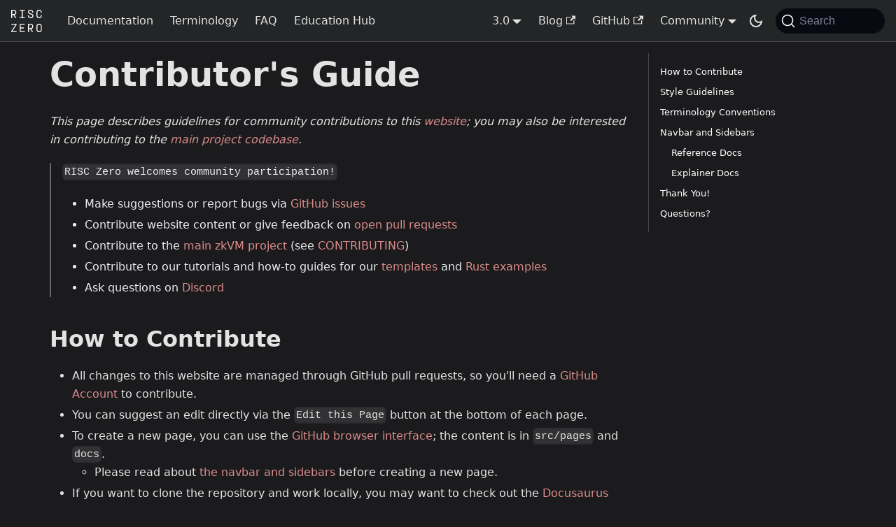

--- FILE ---
content_type: text/html; charset=utf-8
request_url: https://dev.risczero.com/contributors-guide
body_size: 6403
content:
<!doctype html>
<html lang="en" dir="ltr" class="docs-wrapper plugin-docs plugin-id-default docs-version-current docs-doc-page docs-doc-id-contributors-guide" data-has-hydrated="false">
<head>
<meta charset="UTF-8">
<meta name="generator" content="Docusaurus v3.7.0">
<title data-rh="true">Contributor&#x27;s Guide | RISC Zero Developer Docs</title><meta data-rh="true" name="viewport" content="width=device-width,initial-scale=1"><meta data-rh="true" property="og:url" content="https://dev.risczero.com/contributors-guide"><meta data-rh="true" property="og:locale" content="en"><meta data-rh="true" name="docusaurus_locale" content="en"><meta data-rh="true" name="docsearch:language" content="en"><meta data-rh="true" name="twitter:card" content="summary_large_image"><meta data-rh="true" name="og:type" content="website"><meta data-rh="true" name="og:logo" content="img/logo.svg"><meta data-rh="true" name="docusaurus_version" content="current"><meta data-rh="true" name="docusaurus_tag" content="docs-default-current"><meta data-rh="true" name="docsearch:version" content="current"><meta data-rh="true" name="docsearch:docusaurus_tag" content="docs-default-current"><meta data-rh="true" property="og:title" content="Contributor&#x27;s Guide | RISC Zero Developer Docs"><meta data-rh="true" name="description" content="This page describes guidelines for community contributions to this website; you may also be interested in contributing to the main project codebase."><meta data-rh="true" property="og:description" content="This page describes guidelines for community contributions to this website; you may also be interested in contributing to the main project codebase."><link data-rh="true" rel="icon" href="/img/favicon.ico"><link data-rh="true" rel="canonical" href="https://dev.risczero.com/contributors-guide"><link data-rh="true" rel="alternate" href="https://dev.risczero.com/contributors-guide" hreflang="en"><link data-rh="true" rel="alternate" href="https://dev.risczero.com/contributors-guide" hreflang="x-default"><link data-rh="true" rel="preconnect" href="https://TQC8F4X8Z5-dsn.algolia.net" crossorigin="anonymous"><link rel="search" type="application/opensearchdescription+xml" title="RISC Zero Developer Docs" href="/opensearch.xml">



<link rel="stylesheet" href="https://cdn.jsdelivr.net/npm/katex@0.13.24/dist/katex.min.css" integrity="sha384-odtC+0UGzzFL/6PNoE8rX/SPcQDXBJ+uRepguP4QkPCm2LBxH3FA3y+fKSiJ+AmM" crossorigin="anonymous">
<script src="https://plausible.io/js/script.js" data-domain="risczero.com" defer="defer"></script><link rel="stylesheet" href="/assets/css/styles.4216019e.css">
<script src="/assets/js/runtime~main.6018720a.js" defer="defer"></script>
<script src="/assets/js/main.dc434432.js" defer="defer"></script>
<meta name="image" content="https://dev.risczero.com/preview-images/0897061dbb7073562af59b268868544116fb7e12.png"><meta property="og:image" content="https://dev.risczero.com/preview-images/0897061dbb7073562af59b268868544116fb7e12.png"><meta name="twitter:image" content="https://dev.risczero.com/preview-images/0897061dbb7073562af59b268868544116fb7e12.png"></head>
<body class="navigation-with-keyboard">
<script>!function(){function t(t){document.documentElement.setAttribute("data-theme",t)}var e=function(){try{return new URLSearchParams(window.location.search).get("docusaurus-theme")}catch(t){}}()||function(){try{return window.localStorage.getItem("theme")}catch(t){}}();t(null!==e?e:"dark")}(),function(){try{const n=new URLSearchParams(window.location.search).entries();for(var[t,e]of n)if(t.startsWith("docusaurus-data-")){var a=t.replace("docusaurus-data-","data-");document.documentElement.setAttribute(a,e)}}catch(t){}}()</script><div id="__docusaurus"><div role="region" aria-label="Skip to main content"><a class="skipToContent_fXgn" href="#__docusaurus_skipToContent_fallback">Skip to main content</a></div><nav aria-label="Main" class="navbar navbar--fixed-top"><div class="navbar__inner"><div class="navbar__items"><button aria-label="Toggle navigation bar" aria-expanded="false" class="navbar__toggle clean-btn" type="button"><svg width="30" height="30" viewBox="0 0 30 30" aria-hidden="true"><path stroke="currentColor" stroke-linecap="round" stroke-miterlimit="10" stroke-width="2" d="M4 7h22M4 15h22M4 23h22"></path></svg></button><a class="navbar__brand" href="/"><div class="navbar__logo"><img src="/img/logo.svg" alt="RISC Zero" class="themedComponent_mlkZ themedComponent--light_NVdE"><img src="/img/logo.svg" alt="RISC Zero" class="themedComponent_mlkZ themedComponent--dark_xIcU"></div></a><a class="navbar__item navbar__link" href="/api">Documentation</a><a class="navbar__item navbar__link" href="/terminology">Terminology</a><a class="navbar__item navbar__link" href="/faq">FAQ</a><a class="navbar__item navbar__link" href="/education">Education Hub</a></div><div class="navbar__items navbar__items--right"><div class="navbar__item dropdown dropdown--hoverable dropdown--right"><a class="navbar__link docsVersionDropdown" aria-haspopup="true" aria-expanded="false" role="button" href="/api/">3.0</a><ul class="dropdown__menu"><li><a class="dropdown__link" href="/api/next/">Next</a></li><li><a class="dropdown__link" href="/api/">3.0</a></li><li><a class="dropdown__link" href="/api/2.3/">2.3</a></li><li><a class="dropdown__link" href="/api/2.2/">2.2</a></li><li><a class="dropdown__link" href="/api/2.1/">2.1</a></li><li><a class="dropdown__link" href="/api/2.0.0/">2.0.0</a></li><li><a class="dropdown__link" href="/api/1.2/">1.2</a></li><li><a class="dropdown__link" href="/api/1.1/">1.1</a></li><li><a class="dropdown__link" href="/api/1.0/">1.0</a></li><li><a class="dropdown__link" href="/api/0.21/">0.21</a></li><li><a class="dropdown__link" href="/api/0.20/">0.20</a></li><li><a class="dropdown__link" href="/api/0.19/">0.19</a></li><li><a class="dropdown__link" href="/api/0.18/">0.18</a></li></ul></div><a href="https://www.risczero.com/blog" target="_blank" rel="noopener noreferrer" class="navbar__item navbar__link">Blog<svg width="13.5" height="13.5" aria-hidden="true" viewBox="0 0 24 24" class="iconExternalLink_nPIU"><path fill="currentColor" d="M21 13v10h-21v-19h12v2h-10v15h17v-8h2zm3-12h-10.988l4.035 4-6.977 7.07 2.828 2.828 6.977-7.07 4.125 4.172v-11z"></path></svg></a><a href="https://github.com/risc0" target="_blank" rel="noopener noreferrer" class="navbar__item navbar__link">GitHub<svg width="13.5" height="13.5" aria-hidden="true" viewBox="0 0 24 24" class="iconExternalLink_nPIU"><path fill="currentColor" d="M21 13v10h-21v-19h12v2h-10v15h17v-8h2zm3-12h-10.988l4.035 4-6.977 7.07 2.828 2.828 6.977-7.07 4.125 4.172v-11z"></path></svg></a><div class="navbar__item dropdown dropdown--hoverable dropdown--right"><a href="#" aria-haspopup="true" aria-expanded="false" role="button" class="navbar__link">Community</a><ul class="dropdown__menu"><li><a href="https://discord.gg/risczero" target="_blank" rel="noopener noreferrer" class="dropdown__link">Discord<svg width="12" height="12" aria-hidden="true" viewBox="0 0 24 24" class="iconExternalLink_nPIU"><path fill="currentColor" d="M21 13v10h-21v-19h12v2h-10v15h17v-8h2zm3-12h-10.988l4.035 4-6.977 7.07 2.828 2.828 6.977-7.07 4.125 4.172v-11z"></path></svg></a></li><li><a href="https://twitter.com/risczero" target="_blank" rel="noopener noreferrer" class="dropdown__link">Twitter<svg width="12" height="12" aria-hidden="true" viewBox="0 0 24 24" class="iconExternalLink_nPIU"><path fill="currentColor" d="M21 13v10h-21v-19h12v2h-10v15h17v-8h2zm3-12h-10.988l4.035 4-6.977 7.07 2.828 2.828 6.977-7.07 4.125 4.172v-11z"></path></svg></a></li><li><a href="https://www.youtube.com/@risczero" target="_blank" rel="noopener noreferrer" class="dropdown__link">YouTube<svg width="12" height="12" aria-hidden="true" viewBox="0 0 24 24" class="iconExternalLink_nPIU"><path fill="currentColor" d="M21 13v10h-21v-19h12v2h-10v15h17v-8h2zm3-12h-10.988l4.035 4-6.977 7.07 2.828 2.828 6.977-7.07 4.125 4.172v-11z"></path></svg></a></li><li><a href="https://stackoverflow.com/questions/tagged/risczero" target="_blank" rel="noopener noreferrer" class="dropdown__link">Stack Overflow<svg width="12" height="12" aria-hidden="true" viewBox="0 0 24 24" class="iconExternalLink_nPIU"><path fill="currentColor" d="M21 13v10h-21v-19h12v2h-10v15h17v-8h2zm3-12h-10.988l4.035 4-6.977 7.07 2.828 2.828 6.977-7.07 4.125 4.172v-11z"></path></svg></a></li><li><a aria-current="page" class="dropdown__link dropdown__link--active" href="/contributors-guide">Contributor&#x27;s Guide</a></li></ul></div><div class="toggle_vylO colorModeToggle_DEke"><button class="clean-btn toggleButton_gllP toggleButtonDisabled_aARS" type="button" disabled="" title="Switch between dark and light mode (currently dark mode)" aria-label="Switch between dark and light mode (currently dark mode)" aria-live="polite" aria-pressed="true"><svg viewBox="0 0 24 24" width="24" height="24" class="lightToggleIcon_pyhR"><path fill="currentColor" d="M12,9c1.65,0,3,1.35,3,3s-1.35,3-3,3s-3-1.35-3-3S10.35,9,12,9 M12,7c-2.76,0-5,2.24-5,5s2.24,5,5,5s5-2.24,5-5 S14.76,7,12,7L12,7z M2,13l2,0c0.55,0,1-0.45,1-1s-0.45-1-1-1l-2,0c-0.55,0-1,0.45-1,1S1.45,13,2,13z M20,13l2,0c0.55,0,1-0.45,1-1 s-0.45-1-1-1l-2,0c-0.55,0-1,0.45-1,1S19.45,13,20,13z M11,2v2c0,0.55,0.45,1,1,1s1-0.45,1-1V2c0-0.55-0.45-1-1-1S11,1.45,11,2z M11,20v2c0,0.55,0.45,1,1,1s1-0.45,1-1v-2c0-0.55-0.45-1-1-1C11.45,19,11,19.45,11,20z M5.99,4.58c-0.39-0.39-1.03-0.39-1.41,0 c-0.39,0.39-0.39,1.03,0,1.41l1.06,1.06c0.39,0.39,1.03,0.39,1.41,0s0.39-1.03,0-1.41L5.99,4.58z M18.36,16.95 c-0.39-0.39-1.03-0.39-1.41,0c-0.39,0.39-0.39,1.03,0,1.41l1.06,1.06c0.39,0.39,1.03,0.39,1.41,0c0.39-0.39,0.39-1.03,0-1.41 L18.36,16.95z M19.42,5.99c0.39-0.39,0.39-1.03,0-1.41c-0.39-0.39-1.03-0.39-1.41,0l-1.06,1.06c-0.39,0.39-0.39,1.03,0,1.41 s1.03,0.39,1.41,0L19.42,5.99z M7.05,18.36c0.39-0.39,0.39-1.03,0-1.41c-0.39-0.39-1.03-0.39-1.41,0l-1.06,1.06 c-0.39,0.39-0.39,1.03,0,1.41s1.03,0.39,1.41,0L7.05,18.36z"></path></svg><svg viewBox="0 0 24 24" width="24" height="24" class="darkToggleIcon_wfgR"><path fill="currentColor" d="M9.37,5.51C9.19,6.15,9.1,6.82,9.1,7.5c0,4.08,3.32,7.4,7.4,7.4c0.68,0,1.35-0.09,1.99-0.27C17.45,17.19,14.93,19,12,19 c-3.86,0-7-3.14-7-7C5,9.07,6.81,6.55,9.37,5.51z M12,3c-4.97,0-9,4.03-9,9s4.03,9,9,9s9-4.03,9-9c0-0.46-0.04-0.92-0.1-1.36 c-0.98,1.37-2.58,2.26-4.4,2.26c-2.98,0-5.4-2.42-5.4-5.4c0-1.81,0.89-3.42,2.26-4.4C12.92,3.04,12.46,3,12,3L12,3z"></path></svg></button></div><div class="navbarSearchContainer_Bca1"><button type="button" class="DocSearch DocSearch-Button" aria-label="Search (Command+K)"><span class="DocSearch-Button-Container"><svg width="20" height="20" class="DocSearch-Search-Icon" viewBox="0 0 20 20" aria-hidden="true"><path d="M14.386 14.386l4.0877 4.0877-4.0877-4.0877c-2.9418 2.9419-7.7115 2.9419-10.6533 0-2.9419-2.9418-2.9419-7.7115 0-10.6533 2.9418-2.9419 7.7115-2.9419 10.6533 0 2.9419 2.9418 2.9419 7.7115 0 10.6533z" stroke="currentColor" fill="none" fill-rule="evenodd" stroke-linecap="round" stroke-linejoin="round"></path></svg><span class="DocSearch-Button-Placeholder">Search</span></span><span class="DocSearch-Button-Keys"></span></button></div></div></div><div role="presentation" class="navbar-sidebar__backdrop"></div></nav><div id="__docusaurus_skipToContent_fallback" class="main-wrapper mainWrapper_z2l0"><div class="docsWrapper_hBAB"><button aria-label="Scroll back to top" class="clean-btn theme-back-to-top-button backToTopButton_sjWU" type="button"></button><div class="docRoot_UBD9"><main class="docMainContainer_TBSr docMainContainerEnhanced_lQrH"><div class="container padding-top--md padding-bottom--lg"><div class="row"><div class="col docItemCol_VOVn"><div class="docItemContainer_Djhp"><article><div class="tocCollapsible_ETCw theme-doc-toc-mobile tocMobile_ITEo"><button type="button" class="clean-btn tocCollapsibleButton_TO0P">On this page</button></div><div class="theme-doc-markdown markdown"><header><h1>Contributor&#x27;s Guide</h1></header>
<p><em>This page describes guidelines for community contributions to this <a href="https://github.com/risc0/risc0/tree/main/website" target="_blank" rel="noopener noreferrer">website</a>; you may also be interested in contributing to the <a href="https://github.com/risc0/risc0" target="_blank" rel="noopener noreferrer">main project codebase</a>.</em></p>
<blockquote>
<p><code>RISC Zero welcomes community participation!</code></p>
<ul>
<li>Make suggestions or report bugs via <a href="https://github.com/risc0/risc0/issues" target="_blank" rel="noopener noreferrer">GitHub issues</a></li>
<li>Contribute website content or give feedback on <a href="https://github.com/risc0/risc0/pulls" target="_blank" rel="noopener noreferrer">open pull requests</a></li>
<li>Contribute to the <a href="https://github.com/risc0/risc0" target="_blank" rel="noopener noreferrer">main zkVM project</a> (see <a href="https://github.com/risc0/risc0/blob/main/CONTRIBUTING.md" target="_blank" rel="noopener noreferrer">CONTRIBUTING</a>)</li>
<li>Contribute to our tutorials and how-to guides for our <a href="https://github.com/risc0/risc0/tree/main/risc0/cargo-risczero/templates" target="_blank" rel="noopener noreferrer">templates</a> and <a href="https://github.com/risc0/risc0/tree/main/examples" target="_blank" rel="noopener noreferrer">Rust examples</a></li>
<li>Ask questions on <a href="https://discord.gg/risczero" target="_blank" rel="noopener noreferrer">Discord</a></li>
</ul>
</blockquote>
<h2 class="anchor anchorWithStickyNavbar_LWe7" id="how-to-contribute">How to Contribute<a href="#how-to-contribute" class="hash-link" aria-label="Direct link to How to Contribute" title="Direct link to How to Contribute">​</a></h2>
<ul>
<li>All changes to this website are managed through GitHub pull requests, so you&#x27;ll need a <a href="https://github.com" target="_blank" rel="noopener noreferrer">GitHub Account</a> to contribute.</li>
<li>You can suggest an edit directly via the <code>Edit this Page</code> button at the bottom of each page.</li>
<li>To create a new page, you can use the <a href="https://github.com/risc0/risc0/tree/main/website" target="_blank" rel="noopener noreferrer">GitHub browser interface</a>; the content is in <code>src/pages</code> and <code>docs</code>.
<ul>
<li>Please read about <a href="/contributors-guide#navbar-and-sidebars">the navbar and sidebars</a> before creating a new page.</li>
</ul>
</li>
<li>If you want to clone the repository and work locally, you may want to check out the <a href="https://docusaurus.io/docs/installation" target="_blank" rel="noopener noreferrer">Docusaurus documentation</a>.
We like to use <code>bun run start</code> to run a local build, especially when we&#x27;re working with changes that involve links or sidebars.</li>
</ul>
<h2 class="anchor anchorWithStickyNavbar_LWe7" id="style-guidelines">Style Guidelines<a href="#style-guidelines" class="hash-link" aria-label="Direct link to Style Guidelines" title="Direct link to Style Guidelines">​</a></h2>
<p>Our objective in organizing and creating website content is that anyone who finds their way to any RISC Zero content is able to rapidly find their way to the material suits their needs.</p>
<p>In order to achieve this objective, we rely on:</p>
<blockquote>
<ul>
<li><code>Clear Purpose</code>: We aim for single-purpose docs, and we head each document with a succinct statement of purpose and pointers to related content.
We use roadmaps, signposting, headings, and text formatting to guide the reader&#x27;s attention toward the purpose of the doc.</li>
<li><code>Keep it Simple</code>: We write short sentences with minimal superfluous language.
We keep content digestible by splitting long docs into smaller chunks.</li>
<li><code>Progressive Disclosure</code>: Our landing pages are simple and clear.
Both at the level of site-organization and individual doc-organization, we present a bird&#x27;s eye view first with opt-in paths toward higher levels of detail and technicality.</li>
<li><code>Lots of Pointers</code>: We keep materials succinct through extensive use of pointers on modular, single-purpose components.</li>
<li><code>Consistent and Accessible Terminology</code>: We are diligent about using our official terminology as defined and using precise language as much as possible.
At the same time, we minimize our use of technical jargon, taking care to provide reference pages to pre-requisite knowledge as appropriate.</li>
</ul>
</blockquote>
<h2 class="anchor anchorWithStickyNavbar_LWe7" id="terminology-conventions">Terminology Conventions<a href="#terminology-conventions" class="hash-link" aria-label="Direct link to Terminology Conventions" title="Direct link to Terminology Conventions">​</a></h2>
<p><a href="/terminology"><code>RISC Zero Official Terminology</code></a></p>
<p>Our terminology and naming conventions are subject to ongoing evaluation, and we encourage conversation and questions on these topics.
Please let us know via a <a href="https://github.com/risc0/risc0/issues" target="_blank" rel="noopener noreferrer"><code>GitHub issue</code></a> when you encounter terms that don&#x27;t seem quite right.</p>
<h2 class="anchor anchorWithStickyNavbar_LWe7" id="navbar-and-sidebars">Navbar and Sidebars<a href="#navbar-and-sidebars" class="hash-link" aria-label="Direct link to Navbar and Sidebars" title="Direct link to Navbar and Sidebars">​</a></h2>
<ul>
<li>The navbar is defined in <code>docusaurus.config.js</code>. Any changes require manual configuration.
<ul>
<li><a href="https://docusaurus.io/docs/api/docusaurus-config" target="_blank" rel="noopener noreferrer">How to edit the navbar</a></li>
</ul>
</li>
<li>The sidebars are defined in <code>sidebars.js</code>. Any new docs require manual configuration.
<ul>
<li><a href="https://docusaurus.io/docs/sidebar" target="_blank" rel="noopener noreferrer">How to edit the sidebar</a></li>
<li>The default configuration (and our current configuration) is that <code>pages</code> do not have sidebars and <code>docs</code> do.</li>
</ul>
</li>
</ul>
<h3 class="anchor anchorWithStickyNavbar_LWe7" id="reference-docs">Reference Docs<a href="#reference-docs" class="hash-link" aria-label="Direct link to Reference Docs" title="Direct link to Reference Docs">​</a></h3>
<p>We typically organize reference docs according to the following sections; we use <code>About NTTs</code> as a template.</p>
<blockquote>
<p><strong>Topic</strong></p>
<p><em>Topic is used to [concise explanation of relevance to RISC Zero]</em></p>
<ul>
<li>Documentation</li>
<li>Basic Function</li>
<li>Content 1</li>
<li>Content 2</li>
<li>Content 3</li>
<li>Suggested Reading</li>
</ul>
</blockquote>
<p><em>Changes to this organization can be proposed for discussion via a <a href="https://github.com/risc0/risc0/issues" target="_blank" rel="noopener noreferrer">GitHub issue</a> or proposed for action via a PR on this page.</em></p>
<h3 class="anchor anchorWithStickyNavbar_LWe7" id="explainer-docs">Explainer Docs<a href="#explainer-docs" class="hash-link" aria-label="Direct link to Explainer Docs" title="Direct link to Explainer Docs">​</a></h3>
<p>Our explainer docs are currently split into <code>zkVM Explainers</code> and <code>ZKP Explainers</code>.
Explainers contain clearly articulated goals in the header, as well as pointers to related content.</p>
<h2 class="anchor anchorWithStickyNavbar_LWe7" id="thank-you">Thank You!<a href="#thank-you" class="hash-link" aria-label="Direct link to Thank You!" title="Direct link to Thank You!">​</a></h2>
<p>We&#x27;re excited about the engagement we&#x27;ve seen so far, and we&#x27;re looking forward to building a vibrant community together.</p>
<h2 class="anchor anchorWithStickyNavbar_LWe7" id="questions">Questions?<a href="#questions" class="hash-link" aria-label="Direct link to Questions?" title="Direct link to Questions?">​</a></h2>
<p>Find us on <a href="https://discord.gg/risczero" target="_blank" rel="noopener noreferrer">Discord</a>.</p></div></article><nav class="pagination-nav docusaurus-mt-lg" aria-label="Docs pages"></nav></div></div><div class="col col--3"><div class="tableOfContents_bqdL thin-scrollbar theme-doc-toc-desktop"><ul class="table-of-contents table-of-contents__left-border"><li><a href="#how-to-contribute" class="table-of-contents__link toc-highlight">How to Contribute</a></li><li><a href="#style-guidelines" class="table-of-contents__link toc-highlight">Style Guidelines</a></li><li><a href="#terminology-conventions" class="table-of-contents__link toc-highlight">Terminology Conventions</a></li><li><a href="#navbar-and-sidebars" class="table-of-contents__link toc-highlight">Navbar and Sidebars</a><ul><li><a href="#reference-docs" class="table-of-contents__link toc-highlight">Reference Docs</a></li><li><a href="#explainer-docs" class="table-of-contents__link toc-highlight">Explainer Docs</a></li></ul></li><li><a href="#thank-you" class="table-of-contents__link toc-highlight">Thank You!</a></li><li><a href="#questions" class="table-of-contents__link toc-highlight">Questions?</a></li></ul></div></div></div></div></main></div></div></div><footer class="footer"><div class="container container-fluid"><div class="row footer__links"><div class="col footer__col"><div class="footer__title"></div><ul class="footer__items clean-list"><li class="footer__item"><a href="https://www.risczero.com/blog" target="_blank" rel="noopener noreferrer" class="footer__link-item">Blog<svg width="13.5" height="13.5" aria-hidden="true" viewBox="0 0 24 24" class="iconExternalLink_nPIU"><path fill="currentColor" d="M21 13v10h-21v-19h12v2h-10v15h17v-8h2zm3-12h-10.988l4.035 4-6.977 7.07 2.828 2.828 6.977-7.07 4.125 4.172v-11z"></path></svg></a></li><li class="footer__item"><a href="https://jobs.ashbyhq.com/RiscZero" target="_blank" rel="noopener noreferrer" class="footer__link-item">Careers<svg width="13.5" height="13.5" aria-hidden="true" viewBox="0 0 24 24" class="iconExternalLink_nPIU"><path fill="currentColor" d="M21 13v10h-21v-19h12v2h-10v15h17v-8h2zm3-12h-10.988l4.035 4-6.977 7.07 2.828 2.828 6.977-7.07 4.125 4.172v-11z"></path></svg></a></li><li class="footer__item"><a href="https://reports.risczero.com" target="_blank" rel="noopener noreferrer" class="footer__link-item">Reports &amp; Benchmarks<svg width="13.5" height="13.5" aria-hidden="true" viewBox="0 0 24 24" class="iconExternalLink_nPIU"><path fill="currentColor" d="M21 13v10h-21v-19h12v2h-10v15h17v-8h2zm3-12h-10.988l4.035 4-6.977 7.07 2.828 2.828 6.977-7.07 4.125 4.172v-11z"></path></svg></a></li><li class="footer__item"><a href="https://hackenproof.com/company/risc-zero/programs" target="_blank" rel="noopener noreferrer" class="footer__link-item">Bug Bounties<svg width="13.5" height="13.5" aria-hidden="true" viewBox="0 0 24 24" class="iconExternalLink_nPIU"><path fill="currentColor" d="M21 13v10h-21v-19h12v2h-10v15h17v-8h2zm3-12h-10.988l4.035 4-6.977 7.07 2.828 2.828 6.977-7.07 4.125 4.172v-11z"></path></svg></a></li></ul></div><div class="col footer__col"><div class="footer__title"></div><ul class="footer__items clean-list"><li class="footer__item"><a href="https://github.com/risc0" target="_blank" rel="noopener noreferrer" class="footer__link-item">GitHub<svg width="13.5" height="13.5" aria-hidden="true" viewBox="0 0 24 24" class="iconExternalLink_nPIU"><path fill="currentColor" d="M21 13v10h-21v-19h12v2h-10v15h17v-8h2zm3-12h-10.988l4.035 4-6.977 7.07 2.828 2.828 6.977-7.07 4.125 4.172v-11z"></path></svg></a></li><li class="footer__item"><a href="https://discord.com/invite/risczero" target="_blank" rel="noopener noreferrer" class="footer__link-item">Discord<svg width="13.5" height="13.5" aria-hidden="true" viewBox="0 0 24 24" class="iconExternalLink_nPIU"><path fill="currentColor" d="M21 13v10h-21v-19h12v2h-10v15h17v-8h2zm3-12h-10.988l4.035 4-6.977 7.07 2.828 2.828 6.977-7.07 4.125 4.172v-11z"></path></svg></a></li><li class="footer__item"><a href="https://x.com/RiscZero" target="_blank" rel="noopener noreferrer" class="footer__link-item">X<svg width="13.5" height="13.5" aria-hidden="true" viewBox="0 0 24 24" class="iconExternalLink_nPIU"><path fill="currentColor" d="M21 13v10h-21v-19h12v2h-10v15h17v-8h2zm3-12h-10.988l4.035 4-6.977 7.07 2.828 2.828 6.977-7.07 4.125 4.172v-11z"></path></svg></a></li><li class="footer__item"><a href="https://www.youtube.com/@risczero" target="_blank" rel="noopener noreferrer" class="footer__link-item">YouTube<svg width="13.5" height="13.5" aria-hidden="true" viewBox="0 0 24 24" class="iconExternalLink_nPIU"><path fill="currentColor" d="M21 13v10h-21v-19h12v2h-10v15h17v-8h2zm3-12h-10.988l4.035 4-6.977 7.07 2.828 2.828 6.977-7.07 4.125 4.172v-11z"></path></svg></a></li></ul></div></div><div class="footer__bottom text--center"><div class="margin-bottom--sm"><a href="https://risczero.com" rel="noopener noreferrer" class="footerLogoLink_BH7S"><img src="/img/logo.svg" alt="RISC Zero" class="footer__logo themedComponent_mlkZ themedComponent--light_NVdE" height="42"><img src="/img/logo.svg" alt="RISC Zero" class="footer__logo themedComponent_mlkZ themedComponent--dark_xIcU" height="42"></a></div><div class="footer__copyright">©2026 RISC Zero</div></div></div></footer></div>
</body>
</html>

--- FILE ---
content_type: application/javascript; charset=utf-8
request_url: https://dev.risczero.com/assets/js/aba21aa0.31fb7928.js
body_size: -156
content:
"use strict";(self.webpackChunkrisc_zero_developer_website=self.webpackChunkrisc_zero_developer_website||[]).push([["5112"],{42418:function(e){e.exports=JSON.parse('{"name":"docusaurus-plugin-content-docs","id":"default"}')}}]);

--- FILE ---
content_type: application/javascript; charset=utf-8
request_url: https://dev.risczero.com/assets/js/4030b7b3.e0a5985a.js
body_size: 2890
content:
"use strict";(self.webpackChunkrisc_zero_developer_website=self.webpackChunkrisc_zero_developer_website||[]).push([["9042"],{99987:function(e,n,i){i.r(n),i.d(n,{default:()=>h,frontMatter:()=>o,metadata:()=>s,assets:()=>a,toc:()=>l,contentTitle:()=>c});var s=JSON.parse('{"id":"contributors-guide","title":"Contributor\'s Guide","description":"This page describes guidelines for community contributions to this website; you may also be interested in contributing to the main project codebase.","source":"@site/docs/contributors-guide.md","sourceDirName":".","slug":"/contributors-guide","permalink":"/contributors-guide","draft":false,"unlisted":false,"tags":[],"version":"current","frontMatter":{}}'),t=i("85893"),r=i("50065");let o={},c="Contributor's Guide",a={},l=[{value:"How to Contribute",id:"how-to-contribute",level:2},{value:"Style Guidelines",id:"style-guidelines",level:2},{value:"Terminology Conventions",id:"terminology-conventions",level:2},{value:"Navbar and Sidebars",id:"navbar-and-sidebars",level:2},{value:"Reference Docs",id:"reference-docs",level:3},{value:"Explainer Docs",id:"explainer-docs",level:3},{value:"Thank You!",id:"thank-you",level:2},{value:"Questions?",id:"questions",level:2}];function d(e){let n={a:"a",blockquote:"blockquote",code:"code",em:"em",h1:"h1",h2:"h2",h3:"h3",header:"header",li:"li",p:"p",strong:"strong",ul:"ul",...(0,r.a)(),...e.components};return(0,t.jsxs)(t.Fragment,{children:[(0,t.jsx)(n.header,{children:(0,t.jsx)(n.h1,{id:"contributors-guide",children:"Contributor's Guide"})}),"\n",(0,t.jsx)(n.p,{children:(0,t.jsxs)(n.em,{children:["This page describes guidelines for community contributions to this ",(0,t.jsx)(n.a,{href:"https://github.com/risc0/risc0/tree/main/website",children:"website"}),"; you may also be interested in contributing to the ",(0,t.jsx)(n.a,{href:"https://github.com/risc0/risc0",children:"main project codebase"}),"."]})}),"\n",(0,t.jsxs)(n.blockquote,{children:["\n",(0,t.jsx)(n.p,{children:(0,t.jsx)(n.code,{children:"RISC Zero welcomes community participation!"})}),"\n",(0,t.jsxs)(n.ul,{children:["\n",(0,t.jsxs)(n.li,{children:["Make suggestions or report bugs via ",(0,t.jsx)(n.a,{href:"https://github.com/risc0/risc0/issues",children:"GitHub issues"})]}),"\n",(0,t.jsxs)(n.li,{children:["Contribute website content or give feedback on ",(0,t.jsx)(n.a,{href:"https://github.com/risc0/risc0/pulls",children:"open pull requests"})]}),"\n",(0,t.jsxs)(n.li,{children:["Contribute to the ",(0,t.jsx)(n.a,{href:"https://github.com/risc0/risc0",children:"main zkVM project"})," (see ",(0,t.jsx)(n.a,{href:"https://github.com/risc0/risc0/blob/main/CONTRIBUTING.md",children:"CONTRIBUTING"}),")"]}),"\n",(0,t.jsxs)(n.li,{children:["Contribute to our tutorials and how-to guides for our ",(0,t.jsx)(n.a,{href:"https://github.com/risc0/risc0/tree/main/risc0/cargo-risczero/templates",children:"templates"})," and ",(0,t.jsx)(n.a,{href:"https://github.com/risc0/risc0/tree/main/examples",children:"Rust examples"})]}),"\n",(0,t.jsxs)(n.li,{children:["Ask questions on ",(0,t.jsx)(n.a,{href:"https://discord.gg/risczero",children:"Discord"})]}),"\n"]}),"\n"]}),"\n",(0,t.jsx)(n.h2,{id:"how-to-contribute",children:"How to Contribute"}),"\n",(0,t.jsxs)(n.ul,{children:["\n",(0,t.jsxs)(n.li,{children:["All changes to this website are managed through GitHub pull requests, so you'll need a ",(0,t.jsx)(n.a,{href:"https://github.com",children:"GitHub Account"})," to contribute."]}),"\n",(0,t.jsxs)(n.li,{children:["You can suggest an edit directly via the ",(0,t.jsx)(n.code,{children:"Edit this Page"})," button at the bottom of each page."]}),"\n",(0,t.jsxs)(n.li,{children:["To create a new page, you can use the ",(0,t.jsx)(n.a,{href:"https://github.com/risc0/risc0/tree/main/website",children:"GitHub browser interface"}),"; the content is in ",(0,t.jsx)(n.code,{children:"src/pages"})," and ",(0,t.jsx)(n.code,{children:"docs"}),".","\n",(0,t.jsxs)(n.ul,{children:["\n",(0,t.jsxs)(n.li,{children:["Please read about ",(0,t.jsx)(n.a,{href:"/contributors-guide#navbar-and-sidebars",children:"the navbar and sidebars"})," before creating a new page."]}),"\n"]}),"\n"]}),"\n",(0,t.jsxs)(n.li,{children:["If you want to clone the repository and work locally, you may want to check out the ",(0,t.jsx)(n.a,{href:"https://docusaurus.io/docs/installation",children:"Docusaurus documentation"}),".\nWe like to use ",(0,t.jsx)(n.code,{children:"bun run start"})," to run a local build, especially when we're working with changes that involve links or sidebars."]}),"\n"]}),"\n",(0,t.jsx)(n.h2,{id:"style-guidelines",children:"Style Guidelines"}),"\n",(0,t.jsx)(n.p,{children:"Our objective in organizing and creating website content is that anyone who finds their way to any RISC Zero content is able to rapidly find their way to the material suits their needs."}),"\n",(0,t.jsx)(n.p,{children:"In order to achieve this objective, we rely on:"}),"\n",(0,t.jsxs)(n.blockquote,{children:["\n",(0,t.jsxs)(n.ul,{children:["\n",(0,t.jsxs)(n.li,{children:[(0,t.jsx)(n.code,{children:"Clear Purpose"}),": We aim for single-purpose docs, and we head each document with a succinct statement of purpose and pointers to related content.\nWe use roadmaps, signposting, headings, and text formatting to guide the reader's attention toward the purpose of the doc."]}),"\n",(0,t.jsxs)(n.li,{children:[(0,t.jsx)(n.code,{children:"Keep it Simple"}),": We write short sentences with minimal superfluous language.\nWe keep content digestible by splitting long docs into smaller chunks."]}),"\n",(0,t.jsxs)(n.li,{children:[(0,t.jsx)(n.code,{children:"Progressive Disclosure"}),": Our landing pages are simple and clear.\nBoth at the level of site-organization and individual doc-organization, we present a bird's eye view first with opt-in paths toward higher levels of detail and technicality."]}),"\n",(0,t.jsxs)(n.li,{children:[(0,t.jsx)(n.code,{children:"Lots of Pointers"}),": We keep materials succinct through extensive use of pointers on modular, single-purpose components."]}),"\n",(0,t.jsxs)(n.li,{children:[(0,t.jsx)(n.code,{children:"Consistent and Accessible Terminology"}),": We are diligent about using our official terminology as defined and using precise language as much as possible.\nAt the same time, we minimize our use of technical jargon, taking care to provide reference pages to pre-requisite knowledge as appropriate."]}),"\n"]}),"\n"]}),"\n",(0,t.jsx)(n.h2,{id:"terminology-conventions",children:"Terminology Conventions"}),"\n",(0,t.jsx)(n.p,{children:(0,t.jsx)(n.a,{href:"/terminology",children:(0,t.jsx)(n.code,{children:"RISC Zero Official Terminology"})})}),"\n",(0,t.jsxs)(n.p,{children:["Our terminology and naming conventions are subject to ongoing evaluation, and we encourage conversation and questions on these topics.\nPlease let us know via a ",(0,t.jsx)(n.a,{href:"https://github.com/risc0/risc0/issues",children:(0,t.jsx)(n.code,{children:"GitHub issue"})})," when you encounter terms that don't seem quite right."]}),"\n",(0,t.jsx)(n.h2,{id:"navbar-and-sidebars",children:"Navbar and Sidebars"}),"\n",(0,t.jsxs)(n.ul,{children:["\n",(0,t.jsxs)(n.li,{children:["The navbar is defined in ",(0,t.jsx)(n.code,{children:"docusaurus.config.js"}),". Any changes require manual configuration.","\n",(0,t.jsxs)(n.ul,{children:["\n",(0,t.jsx)(n.li,{children:(0,t.jsx)(n.a,{href:"https://docusaurus.io/docs/api/docusaurus-config",children:"How to edit the navbar"})}),"\n"]}),"\n"]}),"\n",(0,t.jsxs)(n.li,{children:["The sidebars are defined in ",(0,t.jsx)(n.code,{children:"sidebars.js"}),". Any new docs require manual configuration.","\n",(0,t.jsxs)(n.ul,{children:["\n",(0,t.jsx)(n.li,{children:(0,t.jsx)(n.a,{href:"https://docusaurus.io/docs/sidebar",children:"How to edit the sidebar"})}),"\n",(0,t.jsxs)(n.li,{children:["The default configuration (and our current configuration) is that ",(0,t.jsx)(n.code,{children:"pages"})," do not have sidebars and ",(0,t.jsx)(n.code,{children:"docs"})," do."]}),"\n"]}),"\n"]}),"\n"]}),"\n",(0,t.jsx)(n.h3,{id:"reference-docs",children:"Reference Docs"}),"\n",(0,t.jsxs)(n.p,{children:["We typically organize reference docs according to the following sections; we use ",(0,t.jsx)(n.code,{children:"About NTTs"})," as a template."]}),"\n",(0,t.jsxs)(n.blockquote,{children:["\n",(0,t.jsx)(n.p,{children:(0,t.jsx)(n.strong,{children:"Topic"})}),"\n",(0,t.jsx)(n.p,{children:(0,t.jsx)(n.em,{children:"Topic is used to [concise explanation of relevance to RISC Zero]"})}),"\n",(0,t.jsxs)(n.ul,{children:["\n",(0,t.jsx)(n.li,{children:"Documentation"}),"\n",(0,t.jsx)(n.li,{children:"Basic Function"}),"\n",(0,t.jsx)(n.li,{children:"Content 1"}),"\n",(0,t.jsx)(n.li,{children:"Content 2"}),"\n",(0,t.jsx)(n.li,{children:"Content 3"}),"\n",(0,t.jsx)(n.li,{children:"Suggested Reading"}),"\n"]}),"\n"]}),"\n",(0,t.jsx)(n.p,{children:(0,t.jsxs)(n.em,{children:["Changes to this organization can be proposed for discussion via a ",(0,t.jsx)(n.a,{href:"https://github.com/risc0/risc0/issues",children:"GitHub issue"})," or proposed for action via a PR on this page."]})}),"\n",(0,t.jsx)(n.h3,{id:"explainer-docs",children:"Explainer Docs"}),"\n",(0,t.jsxs)(n.p,{children:["Our explainer docs are currently split into ",(0,t.jsx)(n.code,{children:"zkVM Explainers"})," and ",(0,t.jsx)(n.code,{children:"ZKP Explainers"}),".\nExplainers contain clearly articulated goals in the header, as well as pointers to related content."]}),"\n",(0,t.jsx)(n.h2,{id:"thank-you",children:"Thank You!"}),"\n",(0,t.jsx)(n.p,{children:"We're excited about the engagement we've seen so far, and we're looking forward to building a vibrant community together."}),"\n",(0,t.jsx)(n.h2,{id:"questions",children:"Questions?"}),"\n",(0,t.jsxs)(n.p,{children:["Find us on ",(0,t.jsx)(n.a,{href:"https://discord.gg/risczero",children:"Discord"}),"."]})]})}function h(e={}){let{wrapper:n}={...(0,r.a)(),...e.components};return n?(0,t.jsx)(n,{...e,children:(0,t.jsx)(d,{...e})}):d(e)}},50065:function(e,n,i){i.d(n,{Z:function(){return c},a:function(){return o}});var s=i(67294);let t={},r=s.createContext(t);function o(e){let n=s.useContext(r);return s.useMemo(function(){return"function"==typeof e?e(n):{...n,...e}},[n,e])}function c(e){let n;return n=e.disableParentContext?"function"==typeof e.components?e.components(t):e.components||t:o(e.components),s.createElement(r.Provider,{value:n},e.children)}}}]);

--- FILE ---
content_type: application/javascript; charset=utf-8
request_url: https://dev.risczero.com/assets/js/a7bd4aaa.2f9796e8.js
body_size: 360
content:
"use strict";(self.webpackChunkrisc_zero_developer_website=self.webpackChunkrisc_zero_developer_website||[]).push([["5211"],{26915:function(e,n,r){r.r(n),r.d(n,{default:function(){return d}});var s=r(85893);r(67294);var t=r(15231),o=r(39434),i=r(89873),c=r(18790),l=r(2901);function u(e){let{version:n}=e;return(0,s.jsxs)(s.Fragment,{children:[(0,s.jsx)(l.Z,{version:n.version,tag:(0,o.J)(n.pluginId,n.version)}),(0,s.jsx)(t.d,{children:n.noIndex&&(0,s.jsx)("meta",{name:"robots",content:"noindex, nofollow"})})]})}function a(e){let{version:n,route:r}=e;return(0,s.jsx)(t.FG,{className:n.className,children:(0,s.jsx)(i.q,{version:n,children:(0,c.H)(r.routes)})})}function d(e){return(0,s.jsxs)(s.Fragment,{children:[(0,s.jsx)(u,{...e}),(0,s.jsx)(a,{...e})]})}}}]);

--- FILE ---
content_type: application/javascript; charset=utf-8
request_url: https://dev.risczero.com/assets/js/runtime~main.6018720a.js
body_size: 10912
content:
(()=>{"use strict";var e,f,d,a,c,b,t,r,n={},o={};function u(e){var f=o[e];if(void 0!==f)return f.exports;var d=o[e]={id:e,loaded:!1,exports:{}};return n[e].call(d.exports,d,d.exports,u),d.loaded=!0,d.exports}u.m=n,u.n=function(e){var f=e&&e.__esModule?function(){return e.default}:function(){return e};return u.d(f,{a:f}),f},f=Object.getPrototypeOf?function(e){return Object.getPrototypeOf(e)}:function(e){return e.__proto__},u.t=function(d,a){if(1&a&&(d=this(d)),8&a||"object"==typeof d&&d&&(4&a&&d.__esModule||16&a&&"function"==typeof d.then))return d;var c=Object.create(null);u.r(c);var b={};e=e||[null,f({}),f([]),f(f)];for(var t=2&a&&d;"object"==typeof t&&!~e.indexOf(t);t=f(t))Object.getOwnPropertyNames(t).forEach(function(e){b[e]=function(){return d[e]}});return b.default=function(){return d},u.d(c,b),c},u.d=function(e,f){for(var d in f)u.o(f,d)&&!u.o(e,d)&&Object.defineProperty(e,d,{enumerable:!0,get:f[d]})},u.f={},u.e=function(e){return Promise.all(Object.keys(u.f).reduce(function(f,d){return u.f[d](e,f),f},[]))},u.hmd=function(e){return(e=Object.create(e)).children||(e.children=[]),Object.defineProperty(e,"exports",{enumerable:!0,set:function(){throw Error("ES Modules may not assign module.exports or exports.*, Use ESM export syntax, instead: "+e.id)}}),e},u.u=function(e){return"assets/js/"+(({1010:"f25411c7",1019:"4deb61d7",1099:"b2fcbc88",1116:"d2a008e0",1144:"dc10b81d",1145:"a6d8f335",1154:"b9882e79",119:"bf2068f8",1191:"40449064",1194:"f9d05d7a",1195:"9bb2f71f",1206:"8c79a4f0",1231:"25bfeac2",1232:"fd7e7dd1",1244:"c118c0ec",1267:"0aeb0013",1269:"aeeaf8b8",1312:"eb3c07a7",1318:"ce0992ee",1327:"e5fbafaa",1338:"0cc6b7ce",137:"4323c2b7",1370:"e4816966",1382:"6e85aef1",139:"ae49a979",1394:"b08aa49e",1401:"6f85ef46",1413:"d1dbfc15",1438:"63e9834b",1439:"adeba92c",1471:"e526a4d7",1517:"5519337c",1537:"a536e6ec",1549:"aed13316",1562:"cf3e97e1",1571:"3e19121a",1580:"1a3681c4",1620:"cf0c1456",1641:"9e4a2733",165:"c9274cb5",1656:"7e12d5a8",1684:"5e751047",169:"795f2b43",1697:"335bac4c",1782:"d957c576",1797:"a347d60b",1821:"833aadb1",1842:"9f98bc1a",1847:"fc65e7e6",1866:"5857ece8",1918:"2d708c56",1945:"f95395b3",1946:"f54cff5b",1951:"f5cad51e",1966:"6b50e60a",1996:"23c742c5",2047:"9f2aeacd",2060:"920e2966",2112:"8fcbed79",2158:"8bf5e9d6",2172:"58bc9c50",221:"b2d97bc5",2245:"982d9ebe",2255:"3eb6bccf",2274:"ba3923e6",2308:"d237e908",2368:"d5ff47b4",2380:"4449aaf3",2391:"ff1980fc",2431:"5218e66d",2436:"9d62b8c4",2440:"2151ffe0",2509:"ed8355f7",2519:"b2ced6f3",2550:"f7636405",256:"88a338cb",2591:"aa3ab30f",2606:"91904fee",2609:"0190152c",2620:"c669e27a",2660:"7facce1e",2725:"009f88f4",2759:"c5fd6c55",2766:"7d5a98c2",2779:"22fb941d",2806:"b543e746",2813:"c9494235",2849:"48d58e22",2869:"4d427d1d",2874:"9ba2b3c0",2919:"3ee09460",2945:"a6a75000",2966:"1bfb2af3",2969:"bb69cc0a",2982:"74f880a9",3014:"e3389fa6",3021:"89444efb",3039:"491a866b",3041:"d8a6e8a4",3058:"5ecf0943",3074:"f3795951",308:"fc30c600",3100:"63cb6b38",3114:"ec2b78a9",3122:"7a5a8c24",3123:"610f56c4",3132:"2f412528",3137:"418abe12",3138:"64717211",3171:"1b5ff4af",3203:"9251f8b5",3207:"fc166e13",3211:"5f5a9633",3215:"6b57ee8b",323:"015b53b6",3246:"f4843c94",3259:"e6ef48dc",3281:"9e9b8205",3308:"5be54a53",3312:"87806a08",3323:"4d56c0b3",3371:"05151d32",3409:"fd4ddf04",3422:"c58d2cf1",3432:"5e95c892",3462:"0eb91485",3476:"09680e51",3484:"f6e0a730",3500:"60615490",3504:"f359ef5e",3513:"76bf840d",3528:"bec37e42",3529:"dcc05563",355:"719e1687",3552:"d0c355d5",3566:"1512bcc5",3594:"0f7d9712",3600:"591f7a5f",3606:"b681927c",3617:"f66ed25a",3622:"50d9d210",3632:"08a55052",3638:"e4ea76a5",3686:"ebced609",3709:"436db159",3723:"d82428d8",3735:"6b9982d9",3737:"5e5f0a0b",3756:"9e6d7bef",3758:"2338a884",3769:"49020df3",3776:"2fe282c7",379:"402eaa8e",3805:"67dbaae8",3860:"b1ee2c02",3863:"191dce2f",3880:"5d27ac0f",3887:"4a741cc2",392:"3990646e",3921:"09187afe",3922:"b165cd2d",3937:"d437aa21",3999:"b2572cc9",4008:"55d7df79",4024:"50884d60",4070:"759ca511",4071:"411e9cc2",4106:"7ee4d27d",4133:"7760fa88",4139:"70de9dbd",4174:"430bdef3",4188:"b40fd513",4192:"e785bc1f",4194:"2f6632d9",4216:"e9bd5aca",4226:"53cf3d8e",429:"5364b4ab",430:"49316fd5",4314:"c5a53b18",4330:"ed8cd672",4367:"cd604e04",437:"654e9dbb",4423:"1d1b98a8",4424:"449d4e0c",4453:"b57f156d",4465:"755643b7",4473:"97067811",4503:"81431951",4534:"d830da43",4586:"e4c2a97f",4589:"3790ab8a",4595:"6fcf46d7",4612:"62fb4687",4615:"4b99aeda",466:"7c3905b1",4698:"26cd2f38",4721:"4a243f28",4726:"78bd01ca",4768:"ac9c0db7",4803:"37039699",4809:"7db60530",4826:"ba72745c",4830:"7c96903e",4846:"f56ac38f",4861:"f617dd90",4866:"5720121e",4883:"b57ff70b",4892:"e8cdd775",4894:"5ce7e5d5",49:"2e029bb2",4960:"5d5c848b",4977:"0cfd34e8",4979:"8f1e3633",5023:"9fe41025",5032:"a0089df3",5077:"84dc4e8d",5085:"bb5b9d22",5112:"aba21aa0",5115:"3d5943e6",5135:"a919f8ae",5211:"a7bd4aaa",5230:"1a4e3797",5244:"e6a3b829",5248:"d1896b7d",526:"f3e3c99f",528:"054117db",5295:"ea1b8917",5323:"88fa2388",5336:"70f7b92a",5353:"79ad38a3",5358:"4e49bdda",5376:"dad940aa",5378:"9b38d6a2",5379:"2d9f725c",5386:"d79760bb",5408:"3454e7c5",5432:"c2adfab6",5502:"99322d56",5558:"312f03a0",5581:"5b27f69b",559:"077ad99a",5590:"2d8d977d",5601:"4c9747ea",5605:"85889c20",5629:"3b690058",5670:"4ec4f843",5680:"24bf1fce",570:"a5513c68",5744:"b77f7af5",5765:"21a71052",5768:"e806dd54",5771:"da7b5ac7",5774:"9e251ad7",5777:"eb1ae6c9",578:"07a95de3",5811:"a2155a01",5857:"b325a5c1",5918:"69d96cb3",5937:"7a4d5ed6",5942:"3ba27532",5951:"ae6803bb",5954:"cfc1596b",5970:"f8e5e006",5979:"d0e56101",6024:"0480b142",6057:"254b4159",612:"4f3a80c9",6130:"c4f5d8e4",6161:"8b5ce415",6310:"47af536a",6332:"9ff68d43",6334:"23022091",6379:"07a6daf0",6385:"a441481b",6423:"681a9199",6437:"768fb5ca",6445:"49f0e2f8",6447:"b9e135d7",6479:"8e9e82f9",6496:"1f341eab",6501:"73ac74da",6519:"ccd0976f",6544:"0215cd24",6548:"5901f07c",6552:"bfa7d15e",6565:"3ed9b015",657:"a8d4312f",6651:"38efdd30",6673:"8182dda0",6704:"cda34659",6732:"c7650455",6737:"77ca6547",674:"f37d4cfb",6761:"f444f11e",678:"5ffe7779",6781:"cbcfbe4c",6810:"fe5e6e54",6820:"bfdf79db",6849:"56825fe6",6904:"e9e7445b",6936:"a5d349d2",6937:"6ff11561",6948:"297c6096",6958:"d107a47e",6974:"739f337b",7048:"17896441",713:"7e1c7ac5",7163:"e6f36eac",7177:"360dc931",7204:"7332411d",7240:"9c18e873",7247:"17c626ca",7288:"f420359f",7290:"b07a9683",7292:"2826f123",7316:"d294581d",7319:"1984ec1e",7347:"493f64c2",7358:"e0584ffd",7365:"a7456010",7384:"919aa5d1",7398:"bcf8d67e",7423:"63cf7528",7424:"2b85376c",7431:"98ef3c62",7517:"8bb91df2",7539:"e0f53c93",7552:"7feb61b0",7556:"0e498ab9",7590:"b7c90632",7626:"5dfb76e4",7669:"c590f294",7674:"e1c9cee9",7675:"53b494e1",7692:"c21e4316",7702:"a08c3d2b",7738:"c141421f",7790:"162ab204",7817:"3e1fe14f",7840:"a81ca226",7851:"830b8d8f",7864:"a8cf6b30",7883:"e05ac6f0",7931:"0704adef",7938:"b31c1c32",7986:"b11d001f",8003:"aa15a790",8004:"e67892f3",8007:"73a7e455",8023:"1a6dd6bf",8034:"32fdf427",8035:"51ffbb8f",8037:"988326a2",8074:"6c5e6832",8082:"bf0894d2",8085:"d23f9a20",8094:"e1894fa9",812:"749b1b8f",8222:"facd7b7f",8233:"cbed75c8",826:"37821b72",8271:"813f4a8e",8279:"22dd74f7",8291:"1216d64e",8344:"06d6a9a0",835:"f2a7573a",8383:"7067ce4b",840:"16129922",8421:"901ed0bb",8444:"92c40367",8505:"379fa421",851:"c1f394ea",8533:"d0918392",8567:"6e0866c4",8586:"c259cc00",8600:"f02af433",8713:"66c593ff",8734:"bf2e1623",8744:"f805836c",8773:"32b1574a",8778:"040b5e21",8789:"9bb10512",8971:"f29e1f2c",898:"d05f6b79",8994:"eb0ffedb",9042:"4030b7b3",9073:"a37ee703",909:"51264c8f",9113:"9e53b532",9160:"28d8fb84",9181:"d6dfa871",9267:"c1061fc9",9281:"657d63f8",9335:"483c3e94",9370:"85ec120f",9373:"25e9cb9b",9418:"b678800f",9492:"e4f31e05",9499:"21d278f4",9508:"b41ae308",9515:"05c0c79a",9554:"20cb06a9",9598:"fd9619e2",9606:"264d3b09",961:"12f639cd",9629:"ed22e6f0",9725:"7fbaac78",9726:"5ab680c2",975:"1781eaf8",9779:"dbeabdae",9830:"868c013d",9866:"680c42da",9906:"8c9ce988",9914:"a94703ab",9921:"d6c70446",9959:"f997189a"})[e]||e)+"."+({1010:"c960ab74",1019:"64aaca40",1099:"395072d8",1116:"2b628a11",1144:"d4ffeea5",1145:"54d76f31",1154:"1e7ed7c3",119:"56907446",1191:"7d7b36e3",1194:"0221b858",1195:"83e7a507",1206:"ae8772f4",1209:"35ead815",1231:"310b0294",1232:"3a9a9d14",1244:"8be29ca5",1267:"6aa7fc9c",1269:"3d7f4f53",1312:"fab1a0f5",1318:"6e69f446",1327:"248d6da3",1338:"e94a9f8e",137:"f4ee558b",1370:"fe579d10",1381:"132d5b62",1382:"8317c04b",139:"c696f396",1394:"c8af7329",1401:"28cfe3cb",1413:"d69ccf29",1438:"f4512b89",1439:"4f632ca4",1471:"72d5e28c",1517:"ee951f40",1537:"8e54b614",1549:"26e74652",1562:"c88208de",1571:"49d5afe4",1580:"9d542777",1620:"50676ce2",1641:"15725c0c",165:"9b79f475",1656:"54d49133",1684:"6b47d55e",169:"e9b9210c",1697:"69c5ba05",1715:"a7b6edbd",1782:"56029602",1797:"f2682cd6",1821:"297b2f3d",1842:"3a685a4a",1847:"96eab82e",1866:"5c8a8254",1918:"e79cc1b8",1945:"ba3cdbbb",1946:"1c71a0b1",1951:"12a1608b",1966:"d473fb78",1996:"ea2a488e",2047:"ad1c31b9",2060:"00193b23",2112:"428079f1",2124:"518c2ad7",2154:"c5a1a698",2158:"2d833517",2172:"dc3d04bc",221:"6ff01c4b",2245:"400b641d",2255:"e21c3982",2274:"55e129b4",2308:"c361487c",2368:"ed280cfc",2380:"3a584ddc",2391:"c12fdc1f",2431:"ac31e410",2436:"3bfd6b9e",2440:"37b77587",2450:"aaf05f85",2509:"e8169f6a",2519:"2be8b9c2",2550:"d7383315",256:"a5db3311",2591:"128604fc",2606:"a1c4eb32",2609:"73eebd32",2620:"34ac5329",2660:"e6cf7c25",2725:"cc3ae761",2759:"2ffa00ae",2766:"e87b1f51",2779:"ccdff00d",2806:"81d43643",2813:"cb49831a",2849:"b8c5274d",2869:"989b67ed",2874:"09377282",2890:"d0935140",2919:"74ffacd4",2945:"90cf0bd7",2966:"efa85a09",2969:"3e355bb9",2982:"f677c006",3014:"5c938897",3021:"1c6ec29a",3039:"457589a8",3041:"9fe15905",3058:"c291b4c3",3074:"3539054f",308:"89e0d26c",3100:"67d176cc",3114:"66c8f1f5",3122:"7ca5a599",3123:"b787e1a8",3132:"45932ad8",3137:"000534aa",3138:"195c2750",3171:"dbc814e6",3203:"45b32e94",3207:"87f4f56d",3211:"b74ac564",3215:"2b8d7ef9",323:"72916e43",3246:"0d1cf52c",3259:"9786ed2d",3281:"9db08d3f",3308:"cf4d4858",3312:"0d3f39a4",3323:"f90a7f5d",3371:"1afedc80",3409:"f5aa4af4",3422:"e9faf65c",3432:"7f61b372",3449:"fed08fdc",3462:"da209a64",3476:"442eca15",3484:"e25e425a",3500:"604471b6",3504:"6a2ade48",3513:"49e68d62",3528:"1cd81fef",3529:"23ee3423",355:"b41b09ca",3552:"8ebe1f91",3566:"85020359",3594:"dd7b3bfc",3600:"7f995539",3606:"854ce6c5",3617:"49deed73",3622:"580c7938",3632:"0a0a7ba7",3638:"f8cfdf20",3686:"d6a52169",3709:"173f1397",3723:"4ec6f491",3735:"98a3a912",3737:"73ca26cb",3756:"945c4433",3758:"027cd584",3769:"71990226",3776:"68bf140e",379:"ef68bc0d",3805:"a0112ccc",3853:"ee3471fb",3860:"2b0e0992",3863:"1cc51a58",3880:"2145edbb",3887:"0805a7dd",3900:"36a234e2",392:"be0240c6",3921:"72840970",3922:"1db21a13",3937:"994b66f1",3999:"d98c946c",4008:"5d1dc8f5",4024:"0c38bb7d",4070:"246c9bda",4071:"613bd3d4",4106:"5e34126d",4108:"78302f88",4133:"70adb3a5",4139:"8cd77564",4174:"5df59774",4188:"7ba7b2ee",4192:"a0b214c4",4194:"c512f99e",4216:"08aa412f",4225:"0033368b",4226:"da72ea0d",429:"25dd546c",430:"99535f18",4314:"d2e99a56",4330:"7d2b09cb",4367:"30b21e7f",437:"c5b3cb86",4423:"74299d68",4424:"5ec5e49c",4453:"bd42e518",4465:"d8c950e7",4473:"9e864a80",4503:"addb6618",4534:"93dd9147",4586:"d2923394",4589:"e86bb343",4595:"d2faea25",4600:"b4986566",4612:"3fc72634",4615:"77fa88ee",466:"1836f519",4698:"82aa2945",4721:"9511ee1a",4726:"fa303170",4768:"2501eda8",4803:"51b233c7",4809:"7bc694e5",4826:"eacb00c7",4830:"a98f7896",4846:"81cecac1",4861:"89cf97d4",4866:"88ef47ba",4883:"e4ca5c25",4892:"1794bb38",4894:"bdc8a83b",49:"807cad03",4960:"d97e7a27",4977:"dc2c9d6b",4979:"ddc058cd",5023:"03aef786",5032:"2f837d10",5077:"51deb7f6",5085:"a7e6aac0",5112:"31fb7928",5115:"16d4a784",5135:"93afab4d",5146:"206c660b",5153:"5509ebc8",5211:"2f9796e8",5230:"9dc3d3de",5244:"031f312a",5248:"15a9949e",526:"6f74f302",528:"f7e4b793",529:"d296d996",5295:"ea87dc32",5312:"e726543a",5323:"cda38cf3",5336:"b4035046",5353:"98f8cdc5",5358:"1f5e217f",5376:"b5fbfe02",5378:"daaec631",5379:"64d69599",5386:"2c910582",5408:"b8f93b66",5432:"dd01eae5",5502:"6abc3de6",5535:"644f5193",5558:"dd696eba",5581:"ec9f4268",559:"8770a3db",5590:"477e06b1",5601:"c33123a0",5605:"e1a2d5f9",5629:"41d8233a",5670:"0fab188c",5680:"af122803",570:"f550dc95",5744:"4f10dadd",5765:"bc1bf3f5",5768:"efebb010",5771:"f91dd353",5774:"487bad91",5777:"89704a8c",578:"134b8ef5",5795:"e34757ca",5811:"6ace2a67",5857:"ee79315e",5918:"f93c95cd",5937:"c588d83f",5938:"c4da166e",5942:"2cb57f06",5951:"b885f29c",5954:"d81d91df",5970:"1f85078a",5979:"7fa544f5",6024:"24bd6db0",6057:"70813c65",612:"d2a22c59",6130:"61d9a23f",6161:"5cf8c53c",6310:"189f19a3",6315:"602cff82",6332:"dbf925f5",6334:"e09ed18f",6379:"44dd4377",6385:"11d33681",6423:"9524f9d7",6437:"010f8512",6445:"a2342ade",6447:"e7c9413e",6479:"5f7999c5",6496:"db688b94",6501:"91d6f04b",6519:"18671be0",6544:"18dc4c5e",6548:"8c6fd309",6552:"4321068b",6565:"9eab4f31",657:"f51da029",6634:"6af57b76",6651:"48b5579c",6673:"7d651c6e",6704:"cbdf8a5b",6732:"2bdfa48c",6737:"4f323634",674:"1e356513",6753:"da0b8d85",676:"7b473c72",6761:"866b32be",678:"9a56d2bc",6781:"032cbe3a",6810:"108ce23b",6820:"005536f9",6849:"c73930ce",6904:"2a3a9fc0",6912:"d8327e27",6936:"60284ac2",6937:"9a0335c9",6948:"f2a55477",6958:"d38c4db3",6974:"c9b1218b",7048:"4cb6c84d",7053:"899bcf5d",713:"fa7191df",7163:"71046b57",7177:"e1fed2d4",7204:"9dfe3b45",7240:"fd39369e",7247:"6190b9e3",7253:"15d42603",7282:"bf9126d4",7288:"a36489ab",7290:"94c170b6",7292:"f93d84e1",7316:"bc12b84c",7319:"99397589",7347:"3110c9f7",7358:"6556a1b8",7365:"2b2e2be5",7384:"872cf3e1",7398:"b933bb7a",7423:"4815e004",7424:"b56f4b55",7431:"4b2da9eb",7456:"83f41b94",7517:"c1539354",7539:"8f7d5798",7552:"928b7b2d",7556:"0cca50e9",7590:"e159f527",7600:"e1ec6e9b",7626:"a3f7c7c0",7669:"21cd7433",7674:"29b0375c",7675:"898ef9d6",7692:"16dd1d55",7702:"76b8207d",7738:"2ca66779",7790:"35dc05b0",78:"fea63a12",7817:"f352ece3",7840:"7208da7a",7851:"4f8fe6e1",7864:"22fced58",7883:"c3606569",7931:"e5983841",7938:"7ff9cb61",7986:"ec77ee5c",8003:"53295cb5",8004:"4f72ef90",8007:"8d5a2f53",8023:"2305a781",8034:"5dc213fa",8035:"9efd8c27",8037:"fcb5eaf4",8074:"67ecb70b",8078:"e23c7077",8082:"16526eda",8085:"a57d096b",8094:"86af09e0",812:"9141f146",8222:"9e117487",8224:"e8852ff6",8233:"7f5d91b7",826:"f723dedc",8271:"65764129",8279:"6037f929",8291:"ee7dc506",8344:"17a14985",835:"810f7dfe",8364:"6bf2fadf",8383:"90ba9e64",840:"4a6c8c71",8421:"f37bd288",8444:"c47d3430",8489:"2183edda",8494:"283c3695",8505:"a22b2233",851:"de2521a6",8533:"3e177e80",8567:"fa2a0d55",8586:"f50fc404",8600:"53925664",8659:"ad40e9ed",8713:"f5a291df",8734:"751af539",8744:"2a61e932",8773:"c309178d",8778:"6f70a2e7",8789:"a85ab67e",8971:"8e1b840a",898:"9fd56c52",8994:"e7910c76",9042:"e0a5985a",9073:"d74deb12",909:"1d744b4f",9113:"83b0c64f",9160:"3ceb3603",9181:"4768e824",9267:"0bda51ff",9281:"074646f7",9335:"8e8fe548",9370:"5f37eced",9373:"29d84316",9418:"215ed3cd",9492:"6d4a1b22",9499:"0c837b82",9508:"75c39e66",9515:"27e85162",9554:"d8a668f0",9598:"9fb32e43",9606:"76f38b25",961:"2dc48421",9629:"2f40ac7a",9725:"4cbc5d32",9726:"291aa5d5",975:"fa8a992b",9779:"1ff28323",9830:"c26680df",9866:"ba8b0416",9906:"b881e93d",9914:"d09684be",9921:"61d3cae7",9959:"359f98d8"})[e]+".js"},u.miniCssF=function(e){return""+e+".css"},u.h=function(){return"17d114ed59acf28b"},u.g=function(){if("object"==typeof globalThis)return globalThis;try{return this||Function("return this")()}catch(e){if("object"==typeof window)return window}}(),u.o=function(e,f){return Object.prototype.hasOwnProperty.call(e,f)},d={},a="risc-zero-developer-website:",u.l=function(e,f,c,b){if(d[e]){d[e].push(f);return}if(void 0!==c)for(var t,r,n=document.getElementsByTagName("script"),o=0;o<n.length;o++){var i=n[o];if(i.getAttribute("src")==e||i.getAttribute("data-webpack")==a+c){t=i;break}}t||(r=!0,(t=document.createElement("script")).charset="utf-8",t.timeout=120,u.nc&&t.setAttribute("nonce",u.nc),t.setAttribute("data-webpack",a+c),t.src=e),d[e]=[f];var s=function(f,a){t.onerror=t.onload=null,clearTimeout(l);var c=d[e];if(delete d[e],t.parentNode&&t.parentNode.removeChild(t),c&&c.forEach(function(e){return e(a)}),f)return f(a)},l=setTimeout(s.bind(null,void 0,{type:"timeout",target:t}),12e4);t.onerror=s.bind(null,t.onerror),t.onload=s.bind(null,t.onload),r&&document.head.appendChild(t)},u.r=function(e){"undefined"!=typeof Symbol&&Symbol.toStringTag&&Object.defineProperty(e,Symbol.toStringTag,{value:"Module"}),Object.defineProperty(e,"__esModule",{value:!0})},c=[],u.O=function(e,f,d,a){if(f){a=a||0;for(var b=c.length;b>0&&c[b-1][2]>a;b--)c[b]=c[b-1];c[b]=[f,d,a];return}for(var t=1/0,b=0;b<c.length;b++){for(var f=c[b][0],d=c[b][1],a=c[b][2],r=!0,n=0;n<f.length;n++)(!1&a||t>=a)&&Object.keys(u.O).every(function(e){return u.O[e](f[n])})?f.splice(n--,1):(r=!1,a<t&&(t=a));if(r){c.splice(b--,1);var o=d();void 0!==o&&(e=o)}}return e},u.p="/",u.rv=function(){return"1.2.0-alpha.0"},u.gca=function(e){return e=({0xf61f82:"840",0x11113f9:"7048",0x15f4a0b:"6334",0x2352e53:"4803",0x2693428:"1191",0x39ceb42:"3500",0x3db819b:"3138",0x4da8d8f:"4503",0x5c92323:"4473","2e029bb2":"49",bf2068f8:"119","4323c2b7":"137",ae49a979:"139",c9274cb5:"165","795f2b43":"169",b2d97bc5:"221","88a338cb":"256",fc30c600:"308","015b53b6":"323","719e1687":"355","402eaa8e":"379","3990646e":"392","5364b4ab":"429","49316fd5":"430","654e9dbb":"437","7c3905b1":"466",f3e3c99f:"526","054117db":"528","077ad99a":"559",a5513c68:"570","07a95de3":"578","4f3a80c9":"612",a8d4312f:"657",f37d4cfb:"674","5ffe7779":"678","7e1c7ac5":"713","749b1b8f":"812","37821b72":"826",f2a7573a:"835",c1f394ea:"851",d05f6b79:"898","51264c8f":"909","12f639cd":"961","1781eaf8":"975",f25411c7:"1010","4deb61d7":"1019",b2fcbc88:"1099",d2a008e0:"1116",dc10b81d:"1144",a6d8f335:"1145",b9882e79:"1154",f9d05d7a:"1194","9bb2f71f":"1195","8c79a4f0":"1206","25bfeac2":"1231",fd7e7dd1:"1232",c118c0ec:"1244","0aeb0013":"1267",aeeaf8b8:"1269",eb3c07a7:"1312",ce0992ee:"1318",e5fbafaa:"1327","0cc6b7ce":"1338",e4816966:"1370","6e85aef1":"1382",b08aa49e:"1394","6f85ef46":"1401",d1dbfc15:"1413","63e9834b":"1438",adeba92c:"1439",e526a4d7:"1471","5519337c":"1517",a536e6ec:"1537",aed13316:"1549",cf3e97e1:"1562","3e19121a":"1571","1a3681c4":"1580",cf0c1456:"1620","9e4a2733":"1641","7e12d5a8":"1656","5e751047":"1684","335bac4c":"1697",d957c576:"1782",a347d60b:"1797","833aadb1":"1821","9f98bc1a":"1842",fc65e7e6:"1847","5857ece8":"1866","2d708c56":"1918",f95395b3:"1945",f54cff5b:"1946",f5cad51e:"1951","6b50e60a":"1966","23c742c5":"1996","9f2aeacd":"2047","920e2966":"2060","8fcbed79":"2112","8bf5e9d6":"2158","58bc9c50":"2172","982d9ebe":"2245","3eb6bccf":"2255",ba3923e6:"2274",d237e908:"2308",d5ff47b4:"2368","4449aaf3":"2380",ff1980fc:"2391","5218e66d":"2431","9d62b8c4":"2436","2151ffe0":"2440",ed8355f7:"2509",b2ced6f3:"2519",f7636405:"2550",aa3ab30f:"2591","91904fee":"2606","0190152c":"2609",c669e27a:"2620","7facce1e":"2660","009f88f4":"2725",c5fd6c55:"2759","7d5a98c2":"2766","22fb941d":"2779",b543e746:"2806",c9494235:"2813","48d58e22":"2849","4d427d1d":"2869","9ba2b3c0":"2874","3ee09460":"2919",a6a75000:"2945","1bfb2af3":"2966",bb69cc0a:"2969","74f880a9":"2982",e3389fa6:"3014","89444efb":"3021","491a866b":"3039",d8a6e8a4:"3041","5ecf0943":"3058",f3795951:"3074","63cb6b38":"3100",ec2b78a9:"3114","7a5a8c24":"3122","610f56c4":"3123","2f412528":"3132","418abe12":"3137","1b5ff4af":"3171","9251f8b5":"3203",fc166e13:"3207","5f5a9633":"3211","6b57ee8b":"3215",f4843c94:"3246",e6ef48dc:"3259","9e9b8205":"3281","5be54a53":"3308","87806a08":"3312","4d56c0b3":"3323","05151d32":"3371",fd4ddf04:"3409",c58d2cf1:"3422","5e95c892":"3432","0eb91485":"3462","09680e51":"3476",f6e0a730:"3484",f359ef5e:"3504","76bf840d":"3513",bec37e42:"3528",dcc05563:"3529",d0c355d5:"3552","1512bcc5":"3566","0f7d9712":"3594","591f7a5f":"3600",b681927c:"3606",f66ed25a:"3617","50d9d210":"3622","08a55052":"3632",e4ea76a5:"3638",ebced609:"3686","436db159":"3709",d82428d8:"3723","6b9982d9":"3735","5e5f0a0b":"3737","9e6d7bef":"3756","2338a884":"3758","49020df3":"3769","2fe282c7":"3776","67dbaae8":"3805",b1ee2c02:"3860","191dce2f":"3863","5d27ac0f":"3880","4a741cc2":"3887","09187afe":"3921",b165cd2d:"3922",d437aa21:"3937",b2572cc9:"3999","55d7df79":"4008","50884d60":"4024","759ca511":"4070","411e9cc2":"4071","7ee4d27d":"4106","7760fa88":"4133","70de9dbd":"4139","430bdef3":"4174",b40fd513:"4188",e785bc1f:"4192","2f6632d9":"4194",e9bd5aca:"4216","53cf3d8e":"4226",c5a53b18:"4314",ed8cd672:"4330",cd604e04:"4367","1d1b98a8":"4423","449d4e0c":"4424",b57f156d:"4453","755643b7":"4465",d830da43:"4534",e4c2a97f:"4586","3790ab8a":"4589","6fcf46d7":"4595","62fb4687":"4612","4b99aeda":"4615","26cd2f38":"4698","4a243f28":"4721","78bd01ca":"4726",ac9c0db7:"4768","7db60530":"4809",ba72745c:"4826","7c96903e":"4830",f56ac38f:"4846",f617dd90:"4861","5720121e":"4866",b57ff70b:"4883",e8cdd775:"4892","5ce7e5d5":"4894","5d5c848b":"4960","0cfd34e8":"4977","8f1e3633":"4979","9fe41025":"5023",a0089df3:"5032","84dc4e8d":"5077",bb5b9d22:"5085",aba21aa0:"5112","3d5943e6":"5115",a919f8ae:"5135",a7bd4aaa:"5211","1a4e3797":"5230",e6a3b829:"5244",d1896b7d:"5248",ea1b8917:"5295","88fa2388":"5323","70f7b92a":"5336","79ad38a3":"5353","4e49bdda":"5358",dad940aa:"5376","9b38d6a2":"5378","2d9f725c":"5379",d79760bb:"5386","3454e7c5":"5408",c2adfab6:"5432","99322d56":"5502","312f03a0":"5558","5b27f69b":"5581","2d8d977d":"5590","4c9747ea":"5601","85889c20":"5605","3b690058":"5629","4ec4f843":"5670","24bf1fce":"5680",b77f7af5:"5744","21a71052":"5765",e806dd54:"5768",da7b5ac7:"5771","9e251ad7":"5774",eb1ae6c9:"5777",a2155a01:"5811",b325a5c1:"5857","69d96cb3":"5918","7a4d5ed6":"5937","3ba27532":"5942",ae6803bb:"5951",cfc1596b:"5954",f8e5e006:"5970",d0e56101:"5979","0480b142":"6024","254b4159":"6057",c4f5d8e4:"6130","8b5ce415":"6161","47af536a":"6310","9ff68d43":"6332","07a6daf0":"6379",a441481b:"6385","681a9199":"6423","768fb5ca":"6437","49f0e2f8":"6445",b9e135d7:"6447","8e9e82f9":"6479","1f341eab":"6496","73ac74da":"6501",ccd0976f:"6519","0215cd24":"6544","5901f07c":"6548",bfa7d15e:"6552","3ed9b015":"6565","38efdd30":"6651","8182dda0":"6673",cda34659:"6704",c7650455:"6732","77ca6547":"6737",f444f11e:"6761",cbcfbe4c:"6781",fe5e6e54:"6810",bfdf79db:"6820","56825fe6":"6849",e9e7445b:"6904",a5d349d2:"6936","6ff11561":"6937","297c6096":"6948",d107a47e:"6958","739f337b":"6974",e6f36eac:"7163","360dc931":"7177","7332411d":"7204","9c18e873":"7240","17c626ca":"7247",f420359f:"7288",b07a9683:"7290","2826f123":"7292",d294581d:"7316","1984ec1e":"7319","493f64c2":"7347",e0584ffd:"7358",a7456010:"7365","919aa5d1":"7384",bcf8d67e:"7398","63cf7528":"7423","2b85376c":"7424","98ef3c62":"7431","8bb91df2":"7517",e0f53c93:"7539","7feb61b0":"7552","0e498ab9":"7556",b7c90632:"7590","5dfb76e4":"7626",c590f294:"7669",e1c9cee9:"7674","53b494e1":"7675",c21e4316:"7692",a08c3d2b:"7702",c141421f:"7738","162ab204":"7790","3e1fe14f":"7817",a81ca226:"7840","830b8d8f":"7851",a8cf6b30:"7864",e05ac6f0:"7883","0704adef":"7931",b31c1c32:"7938",b11d001f:"7986",aa15a790:"8003",e67892f3:"8004","73a7e455":"8007","1a6dd6bf":"8023","32fdf427":"8034","51ffbb8f":"8035","988326a2":"8037","6c5e6832":"8074",bf0894d2:"8082",d23f9a20:"8085",e1894fa9:"8094",facd7b7f:"8222",cbed75c8:"8233","813f4a8e":"8271","22dd74f7":"8279","1216d64e":"8291","06d6a9a0":"8344","7067ce4b":"8383","901ed0bb":"8421","92c40367":"8444","379fa421":"8505",d0918392:"8533","6e0866c4":"8567",c259cc00:"8586",f02af433:"8600","66c593ff":"8713",bf2e1623:"8734",f805836c:"8744","32b1574a":"8773","040b5e21":"8778","9bb10512":"8789",f29e1f2c:"8971",eb0ffedb:"8994","4030b7b3":"9042",a37ee703:"9073","9e53b532":"9113","28d8fb84":"9160",d6dfa871:"9181",c1061fc9:"9267","657d63f8":"9281","483c3e94":"9335","85ec120f":"9370","25e9cb9b":"9373",b678800f:"9418",e4f31e05:"9492","21d278f4":"9499",b41ae308:"9508","05c0c79a":"9515","20cb06a9":"9554",fd9619e2:"9598","264d3b09":"9606",ed22e6f0:"9629","7fbaac78":"9725","5ab680c2":"9726",dbeabdae:"9779","868c013d":"9830","680c42da":"9866","8c9ce988":"9906",a94703ab:"9914",d6c70446:"9921",f997189a:"9959"})[e]||e,u.p+u.u(e)},b={2580:0,6212:0},u.f.j=function(e,f){var d=u.o(b,e)?b[e]:void 0;if(0!==d){if(d)f.push(d[2]);else if(/^(2580|6212)$/.test(e))b[e]=0;else{var a=new Promise(function(f,a){d=b[e]=[f,a]});f.push(d[2]=a);var c=u.p+u.u(e),t=Error();u.l(c,function(f){if(u.o(b,e)&&(0!==(d=b[e])&&(b[e]=void 0),d)){var a=f&&("load"===f.type?"missing":f.type),c=f&&f.target&&f.target.src;t.message="Loading chunk "+e+" failed.\n("+a+": "+c+")",t.name="ChunkLoadError",t.type=a,t.request=c,d[1](t)}},"chunk-"+e,e)}}},u.O.j=function(e){return 0===b[e]},t=function(e,f){var d,a,c=f[0],t=f[1],r=f[2],n=0;if(c.some(function(e){return 0!==b[e]})){for(d in t)u.o(t,d)&&(u.m[d]=t[d]);if(r)var o=r(u)}for(e&&e(f);n<c.length;n++)a=c[n],u.o(b,a)&&b[a]&&b[a][0](),b[a]=0;return u.O(o)},(r=self.webpackChunkrisc_zero_developer_website=self.webpackChunkrisc_zero_developer_website||[]).forEach(t.bind(null,0)),r.push=t.bind(null,r.push.bind(r))})();

--- FILE ---
content_type: application/javascript; charset=utf-8
request_url: https://dev.risczero.com/assets/js/22dd74f7.6037f929.js
body_size: 1744
content:
"use strict";(self.webpackChunkrisc_zero_developer_website=self.webpackChunkrisc_zero_developer_website||[]).push([["8279"],{77293:function(e){e.exports=JSON.parse('{"version":{"pluginId":"default","version":"current","label":"Next","banner":null,"badge":false,"noIndex":false,"className":"docs-version-current","isLast":true,"docsSidebars":{"education_hub":[{"type":"link","label":"Talks and Podcasts","href":"https://www.youtube.com/playlist?list=PLcPzhUaCxlCgCvzkkaBWzVuHdBRsTNxj1"},{"type":"link","label":"Articles","href":"https://risczero.com/blog"},{"type":"link","label":"Study Club","href":"/studyclub","docId":"studyclub","unlisted":false},{"type":"link","label":"Education Database","href":"https://risczero.notion.site/5a335a1d29b44cb48c44b36ae66f366f?v=95cda72e39d3403fbfb59884afb0045d&pvs=4"},{"type":"category","label":"Proof System","collapsed":false,"items":[{"type":"link","label":"Sequence Diagram","href":"/proof-system/proof-system-sequence-diagram","docId":"proof-system/proof-system-sequence-diagram","unlisted":false},{"type":"link","label":"Execution Traces","href":"/proof-system/what-is-a-trace","docId":"proof-system/what-is-a-trace","unlisted":false},{"type":"link","label":"STARK by Hand","href":"/proof-system/stark-by-hand","docId":"proof-system/stark-by-hand","unlisted":false},{"type":"link","label":"ZKP Whitepaper","href":"https://www.risczero.com/proof-system-in-detail.pdf"}],"collapsible":true,"href":"/proof-system/"},{"type":"category","label":"Background Reading","items":[{"type":"link","label":"Arithmetic Circuits","href":"/reference-docs/about-arithmetic-circuits","docId":"reference-docs/about-arithmetic-circuits","unlisted":false},{"type":"link","label":"Finite Fields","href":"/reference-docs/about-finite-fields","docId":"reference-docs/about-finite-fields","unlisted":false},{"type":"link","label":"FRI Protocol","href":"/reference-docs/about-fri","docId":"reference-docs/about-fri","unlisted":false},{"type":"link","label":"PLONK","href":"/reference-docs/about-plonk","docId":"reference-docs/about-plonk","unlisted":false},{"type":"link","label":"STARKs","href":"/reference-docs/about-starks","docId":"reference-docs/about-starks","unlisted":false},{"type":"link","label":"Number Theoretic Transforms","href":"/reference-docs/about-ntts-and-fourier","docId":"reference-docs/about-ntts-and-fourier","unlisted":false},{"type":"link","label":"RISC-V","href":"/reference-docs/about-risc-v","docId":"reference-docs/about-risc-v","unlisted":false},{"type":"link","label":"Reed Solomon Codes","href":"/reference-docs/about-rs-codes","docId":"reference-docs/about-rs-codes","unlisted":false}],"collapsed":true,"collapsible":true}]},"docs":{"contributors-guide":{"id":"contributors-guide","title":"Contributor\'s Guide","description":"This page describes guidelines for community contributions to this website; you may also be interested in contributing to the main project codebase."},"education":{"id":"education","title":"RISC Zero Education Hub","description":"Welcome to the RISC Zero Education Hub!","sidebar":"education_hub"},"faq":{"id":"faq","title":"FAQ","description":"---"},"proof-system/proof-system":{"id":"proof-system/proof-system","title":"Proof System Overview","description":"A diagram of a receipt as the output of a zkVM program","sidebar":"education_hub"},"proof-system/proof-system-sequence-diagram":{"id":"proof-system/proof-system-sequence-diagram","title":"The RISC Zero STARK Protocol","description":"_The implementation in code for the RISC Zero STARK prover can be seen here.","sidebar":"education_hub"},"proof-system/stark-by-hand":{"id":"proof-system/stark-by-hand","title":"STARK by Hand","description":"When the RISC Zero zkVM executes, it generates a receipt that allows third-parties to authenticate the validity of the execution.","sidebar":"education_hub"},"proof-system/what-is-a-trace":{"id":"proof-system/what-is-a-trace","title":"What Is an Execution Trace?","description":"When a piece of code runs on a machine, the execution trace is a complete","sidebar":"education_hub"},"reference-docs/about-arithmetic-circuits":{"id":"reference-docs/about-arithmetic-circuits","title":"About Arithmetic Circuits","description":"Arithmetic circuits consist of a collection of wires and gates, where the wires hold elements of a finite field and each gate computes either finite field addition or finite field multiplication.","sidebar":"education_hub"},"reference-docs/about-finite-fields":{"id":"reference-docs/about-finite-fields","title":"About Finite Fields","description":"_RISC Zero\'s computational receipts are built by converting an assertion of computational integrity into an assertion about polynomials over finite fields.","sidebar":"education_hub"},"reference-docs/about-finite-fields-exercises":{"id":"reference-docs/about-finite-fields-exercises","title":"About Finite Fields","description":"This page contains a few practice problems to test your understanding of finite fields."},"reference-docs/about-fri":{"id":"reference-docs/about-fri","title":"About the FRI Protocol","description":"The FRI (Fast, Reed-Solomon Interactive Oracle Proof of Proximity) protocol is the final component of RISC Zero\'s argument of computational integrity.","sidebar":"education_hub"},"reference-docs/about-ntts-and-fourier":{"id":"reference-docs/about-ntts-and-fourier","title":"About Number Theoretic Transforms","description":"Number theoretic transforms (NTTs) and inverse number theoretic transforms (iNTTs) are a mechanism for converting between a coefficient representation and an evaluation representation of a given polynomial.","sidebar":"education_hub"},"reference-docs/about-plonk":{"id":"reference-docs/about-plonk","title":"About PLONK and PLOOKUP","description":"The PLONK paper introduced an efficient technique for enforcing the validity of memory operations in arguments of computational integrity.","sidebar":"education_hub"},"reference-docs/about-risc-v":{"id":"reference-docs/about-risc-v","title":"About RISC-V","description":"RISC-V is a minimal, modular Von Neumann architecture.","sidebar":"education_hub"},"reference-docs/about-rs-codes":{"id":"reference-docs/about-rs-codes","title":"About Reed Solomon Codes","description":"Reed Solomon codes (RS codes) are a family of error correcting codes based on polynomials over finite fields.","sidebar":"education_hub"},"reference-docs/about-starks":{"id":"reference-docs/about-starks","title":"About STARKs","description":"The seal on a RISC Zero receipt is generated using a zk-STARK: a zero knowledge, scalable, transparent argument of knowledge.","sidebar":"education_hub"},"studyclub":{"id":"studyclub","title":"Study Club","description":"RISC Zero\'s Study Club sessions aim to introduce the pre-requisite concepts necessary to understand our technology.","sidebar":"education_hub"},"terminology":{"id":"terminology","title":"Key Terminology","description":"Assumption"}}}}')}}]);

--- FILE ---
content_type: application/javascript; charset=utf-8
request_url: https://dev.risczero.com/assets/js/main.dc434432.js
body_size: 177590
content:
(self.webpackChunkrisc_zero_developer_website=self.webpackChunkrisc_zero_developer_website||[]).push([["6909"],{84443:function(e,t,n){"use strict";n.d(t,{D4:function(){return t8},He:function(){return t3},as:function(){return C}});var r=n(67294);function i(e,t){(null==t||t>e.length)&&(t=e.length);for(var n=0,r=Array(t);n<t;n++)r[n]=e[n];return r}function a(e,t,n,r,i,a,o){try{var s=e[a](o),c=s.value}catch(e){return void n(e)}s.done?t(c):Promise.resolve(c).then(r,i)}function o(e){return function(){var t=this,n=arguments;return new Promise(function(r,i){var o=e.apply(t,n);function s(e){a(o,r,i,s,c,"next",e)}function c(e){a(o,r,i,s,c,"throw",e)}s(void 0)})}}function s(e,t,n){return t=d(t),function(e,t){if(t&&("object"==typeof t||"function"==typeof t))return t;if(void 0!==t)throw TypeError("Derived constructors may only return object or undefined");return function(e){if(void 0===e)throw ReferenceError("this hasn't been initialised - super() hasn't been called");return e}(e)}(e,m()?Reflect.construct(t,n||[],d(e).constructor):t.apply(e,n))}function c(e,t){if(!(e instanceof t))throw TypeError("Cannot call a class as a function")}function l(e,t,n){return Object.defineProperty(e,"prototype",{writable:!1}),e}function u(e,t,n){var r;return(t="symbol"==typeof(r=function(e,t){if("object"!=typeof e||!e)return e;var n=e[Symbol.toPrimitive];if(void 0!==n){var r=n.call(e,t||"default");if("object"!=typeof r)return r;throw TypeError("@@toPrimitive must return a primitive value.")}return("string"===t?String:Number)(e)}(t,"string"))?r:r+"")in e?Object.defineProperty(e,t,{value:n,enumerable:!0,configurable:!0,writable:!0}):e[t]=n,e}function p(){return(p=Object.assign?Object.assign.bind():function(e){for(var t=1;t<arguments.length;t++){var n=arguments[t];for(var r in n)({}).hasOwnProperty.call(n,r)&&(e[r]=n[r])}return e}).apply(null,arguments)}function d(e){return(d=Object.setPrototypeOf?Object.getPrototypeOf.bind():function(e){return e.__proto__||Object.getPrototypeOf(e)})(e)}function f(e,t){if("function"!=typeof t&&null!==t)throw TypeError("Super expression must either be null or a function");e.prototype=Object.create(t&&t.prototype,{constructor:{value:e,writable:!0,configurable:!0}}),Object.defineProperty(e,"prototype",{writable:!1}),t&&y(e,t)}function m(){try{var e=!Boolean.prototype.valueOf.call(Reflect.construct(Boolean,[],function(){}))}catch(e){}return(m=function(){return!!e})()}function h(e,t){var n=Object.keys(e);if(Object.getOwnPropertySymbols){var r=Object.getOwnPropertySymbols(e);t&&(r=r.filter(function(t){return Object.getOwnPropertyDescriptor(e,t).enumerable})),n.push.apply(n,r)}return n}function v(e){for(var t=1;t<arguments.length;t++){var n=null!=arguments[t]?arguments[t]:{};t%2?h(Object(n),!0).forEach(function(t){u(e,t,n[t])}):Object.getOwnPropertyDescriptors?Object.defineProperties(e,Object.getOwnPropertyDescriptors(n)):h(Object(n)).forEach(function(t){Object.defineProperty(e,t,Object.getOwnPropertyDescriptor(n,t))})}return e}function b(e,t){if(null==e)return{};var n,r,i=function(e,t){if(null==e)return{};var n={};for(var r in e)if(({}).hasOwnProperty.call(e,r)){if(t.includes(r))continue;n[r]=e[r]}return n}(e,t);if(Object.getOwnPropertySymbols){var a=Object.getOwnPropertySymbols(e);for(r=0;r<a.length;r++)n=a[r],t.includes(n)||({}).propertyIsEnumerable.call(e,n)&&(i[n]=e[n])}return i}function g(){g=function(){return t};var e,t={},n=Object.prototype,r=n.hasOwnProperty,i=Object.defineProperty||function(e,t,n){e[t]=n.value},a="function"==typeof Symbol?Symbol:{},o=a.iterator||"@@iterator",s=a.asyncIterator||"@@asyncIterator",c=a.toStringTag||"@@toStringTag";function l(e,t,n){return Object.defineProperty(e,t,{value:n,enumerable:!0,configurable:!0,writable:!0}),e[t]}try{l({},"")}catch(e){l=function(e,t,n){return e[t]=n}}function u(t,n,r,a){var o,s,c,l,u=Object.create((n&&n.prototype instanceof v?n:v).prototype);return i(u,"_invoke",{value:(o=t,s=r,c=new C(a||[]),l=d,function(t,n){if(l===f)throw Error("Generator is already running");if(l===m){if("throw"===t)throw n;return{value:e,done:!0}}for(c.method=t,c.arg=n;;){var r=c.delegate;if(r){var i=function t(n,r){var i=r.method,a=n.iterator[i];if(a===e)return r.delegate=null,"throw"===i&&n.iterator.return&&(r.method="return",r.arg=e,t(n,r),"throw"===r.method)||"return"!==i&&(r.method="throw",r.arg=TypeError("The iterator does not provide a '"+i+"' method")),h;var o=p(a,n.iterator,r.arg);if("throw"===o.type)return r.method="throw",r.arg=o.arg,r.delegate=null,h;var s=o.arg;return s?s.done?(r[n.resultName]=s.value,r.next=n.nextLoc,"return"!==r.method&&(r.method="next",r.arg=e),r.delegate=null,h):s:(r.method="throw",r.arg=TypeError("iterator result is not an object"),r.delegate=null,h)}(r,c);if(i){if(i===h)continue;return i}}if("next"===c.method)c.sent=c._sent=c.arg;else if("throw"===c.method){if(l===d)throw l=m,c.arg;c.dispatchException(c.arg)}else"return"===c.method&&c.abrupt("return",c.arg);l=f;var a=p(o,s,c);if("normal"===a.type){if(l=c.done?m:"suspendedYield",a.arg===h)continue;return{value:a.arg,done:c.done}}"throw"===a.type&&(l=m,c.method="throw",c.arg=a.arg)}})}),u}function p(e,t,n){try{return{type:"normal",arg:e.call(t,n)}}catch(e){return{type:"throw",arg:e}}}t.wrap=u;var d="suspendedStart",f="executing",m="completed",h={};function v(){}function b(){}function y(){}var k={};l(k,o,function(){return this});var _=Object.getPrototypeOf,x=_&&_(_(j([])));x&&x!==n&&r.call(x,o)&&(k=x);var w=y.prototype=v.prototype=Object.create(k);function z(e){["next","throw","return"].forEach(function(t){l(e,t,function(e){return this._invoke(t,e)})})}function S(e,t){var n;i(this,"_invoke",{value:function(i,a){function o(){return new t(function(n,o){!function n(i,a,o,s){var c=p(e[i],e,a);if("throw"!==c.type){var l=c.arg,u=l.value;return u&&"object"==typeof u&&r.call(u,"__await")?t.resolve(u.__await).then(function(e){n("next",e,o,s)},function(e){n("throw",e,o,s)}):t.resolve(u).then(function(e){l.value=e,o(l)},function(e){return n("throw",e,o,s)})}s(c.arg)}(i,a,n,o)})}return n=n?n.then(o,o):o()}})}function E(e){var t={tryLoc:e[0]};1 in e&&(t.catchLoc=e[1]),2 in e&&(t.finallyLoc=e[2],t.afterLoc=e[3]),this.tryEntries.push(t)}function O(e){var t=e.completion||{};t.type="normal",delete t.arg,e.completion=t}function C(e){this.tryEntries=[{tryLoc:"root"}],e.forEach(E,this),this.reset(!0)}function j(t){if(t||""===t){var n=t[o];if(n)return n.call(t);if("function"==typeof t.next)return t;if(!isNaN(t.length)){var i=-1,a=function n(){for(;++i<t.length;)if(r.call(t,i))return n.value=t[i],n.done=!1,n;return n.value=e,n.done=!0,n};return a.next=a}}throw TypeError(typeof t+" is not iterable")}return b.prototype=y,i(w,"constructor",{value:y,configurable:!0}),i(y,"constructor",{value:b,configurable:!0}),b.displayName=l(y,c,"GeneratorFunction"),t.isGeneratorFunction=function(e){var t="function"==typeof e&&e.constructor;return!!t&&(t===b||"GeneratorFunction"===(t.displayName||t.name))},t.mark=function(e){return Object.setPrototypeOf?Object.setPrototypeOf(e,y):(e.__proto__=y,l(e,c,"GeneratorFunction")),e.prototype=Object.create(w),e},t.awrap=function(e){return{__await:e}},z(S.prototype),l(S.prototype,s,function(){return this}),t.AsyncIterator=S,t.async=function(e,n,r,i,a){void 0===a&&(a=Promise);var o=new S(u(e,n,r,i),a);return t.isGeneratorFunction(n)?o:o.next().then(function(e){return e.done?e.value:o.next()})},z(w),l(w,c,"Generator"),l(w,o,function(){return this}),l(w,"toString",function(){return"[object Generator]"}),t.keys=function(e){var t=Object(e),n=[];for(var r in t)n.push(r);return n.reverse(),function e(){for(;n.length;){var r=n.pop();if(r in t)return e.value=r,e.done=!1,e}return e.done=!0,e}},t.values=j,C.prototype={constructor:C,reset:function(t){if(this.prev=0,this.next=0,this.sent=this._sent=e,this.done=!1,this.delegate=null,this.method="next",this.arg=e,this.tryEntries.forEach(O),!t)for(var n in this)"t"===n.charAt(0)&&r.call(this,n)&&!isNaN(+n.slice(1))&&(this[n]=e)},stop:function(){this.done=!0;var e=this.tryEntries[0].completion;if("throw"===e.type)throw e.arg;return this.rval},dispatchException:function(t){if(this.done)throw t;var n=this;function i(r,i){return s.type="throw",s.arg=t,n.next=r,i&&(n.method="next",n.arg=e),!!i}for(var a=this.tryEntries.length-1;a>=0;--a){var o=this.tryEntries[a],s=o.completion;if("root"===o.tryLoc)return i("end");if(o.tryLoc<=this.prev){var c=r.call(o,"catchLoc"),l=r.call(o,"finallyLoc");if(c&&l){if(this.prev<o.catchLoc)return i(o.catchLoc,!0);if(this.prev<o.finallyLoc)return i(o.finallyLoc)}else if(c){if(this.prev<o.catchLoc)return i(o.catchLoc,!0)}else{if(!l)throw Error("try statement without catch or finally");if(this.prev<o.finallyLoc)return i(o.finallyLoc)}}}},abrupt:function(e,t){for(var n=this.tryEntries.length-1;n>=0;--n){var i=this.tryEntries[n];if(i.tryLoc<=this.prev&&r.call(i,"finallyLoc")&&this.prev<i.finallyLoc){var a=i;break}}a&&("break"===e||"continue"===e)&&a.tryLoc<=t&&t<=a.finallyLoc&&(a=null);var o=a?a.completion:{};return o.type=e,o.arg=t,a?(this.method="next",this.next=a.finallyLoc,h):this.complete(o)},complete:function(e,t){if("throw"===e.type)throw e.arg;return"break"===e.type||"continue"===e.type?this.next=e.arg:"return"===e.type?(this.rval=this.arg=e.arg,this.method="return",this.next="end"):"normal"===e.type&&t&&(this.next=t),h},finish:function(e){for(var t=this.tryEntries.length-1;t>=0;--t){var n=this.tryEntries[t];if(n.finallyLoc===e)return this.complete(n.completion,n.afterLoc),O(n),h}},catch:function(e){for(var t=this.tryEntries.length-1;t>=0;--t){var n=this.tryEntries[t];if(n.tryLoc===e){var r=n.completion;if("throw"===r.type){var i=r.arg;O(n)}return i}}throw Error("illegal catch attempt")},delegateYield:function(t,n,r){return this.delegate={iterator:j(t),resultName:n,nextLoc:r},"next"===this.method&&(this.arg=e),h}},t}function y(e,t){return(y=Object.setPrototypeOf?Object.setPrototypeOf.bind():function(e,t){return e.__proto__=t,e})(e,t)}function k(e,t){return function(e){if(Array.isArray(e))return e}(e)||function(e,t){var n=null==e?null:"undefined"!=typeof Symbol&&e[Symbol.iterator]||e["@@iterator"];if(null!=n){var r,i,a,o,s=[],c=!0,l=!1;try{if(a=(n=n.call(e)).next,0===t){if(Object(n)!==n)return;c=!1}else for(;!(c=(r=a.call(n)).done)&&(s.push(r.value),s.length!==t);c=!0);}catch(e){l=!0,i=e}finally{try{if(!c&&null!=n.return&&(o=n.return(),Object(o)!==o))return}finally{if(l)throw i}}return s}}(e,t)||x(e,t)||function(){throw TypeError("Invalid attempt to destructure non-iterable instance.\nIn order to be iterable, non-array objects must have a [Symbol.iterator]() method.")}()}function _(e){return function(e){if(Array.isArray(e))return i(e)}(e)||function(e){if("undefined"!=typeof Symbol&&null!=e[Symbol.iterator]||null!=e["@@iterator"])return Array.from(e)}(e)||x(e)||function(){throw TypeError("Invalid attempt to spread non-iterable instance.\nIn order to be iterable, non-array objects must have a [Symbol.iterator]() method.")}()}function x(e,t){if(e){if("string"==typeof e)return i(e,t);var n=({}).toString.call(e).slice(8,-1);return"Object"===n&&e.constructor&&(n=e.constructor.name),"Map"===n||"Set"===n?Array.from(e):"Arguments"===n||/^(?:Ui|I)nt(?:8|16|32)(?:Clamped)?Array$/.test(n)?i(e,t):void 0}}function w(e){var t="function"==typeof Map?new Map:void 0;return(w=function(e){if(null===e||!function(e){try{return -1!==Function.toString.call(e).indexOf("[native code]")}catch(t){return"function"==typeof e}}(e))return e;if("function"!=typeof e)throw TypeError("Super expression must either be null or a function");if(void 0!==t){if(t.has(e))return t.get(e);t.set(e,n)}function n(){return function(e,t,n){if(m())return Reflect.construct.apply(null,arguments);var r=[null];r.push.apply(r,t);var i=new(e.bind.apply(e,r));return n&&y(i,n.prototype),i}(e,arguments,d(this).constructor)}return n.prototype=Object.create(e.prototype,{constructor:{value:n,enumerable:!1,writable:!0,configurable:!0}}),y(n,e)})(e)}function z(){return r.createElement("svg",{width:"15",height:"15",className:"DocSearch-Control-Key-Icon"},r.createElement("path",{d:"M4.505 4.496h2M5.505 5.496v5M8.216 4.496l.055 5.993M10 7.5c.333.333.5.667.5 1v2M12.326 4.5v5.996M8.384 4.496c1.674 0 2.116 0 2.116 1.5s-.442 1.5-2.116 1.5M3.205 9.303c-.09.448-.277 1.21-1.241 1.203C1 10.5.5 9.513.5 8V7c0-1.57.5-2.5 1.464-2.494.964.006 1.134.598 1.24 1.342M12.553 10.5h1.953",strokeWidth:"1.2",stroke:"currentColor",fill:"none",strokeLinecap:"square"}))}function S(){return r.createElement("svg",{width:"20",height:"20",className:"DocSearch-Search-Icon",viewBox:"0 0 20 20","aria-hidden":"true"},r.createElement("path",{d:"M14.386 14.386l4.0877 4.0877-4.0877-4.0877c-2.9418 2.9419-7.7115 2.9419-10.6533 0-2.9419-2.9418-2.9419-7.7115 0-10.6533 2.9418-2.9419 7.7115-2.9419 10.6533 0 2.9419 2.9418 2.9419 7.7115 0 10.6533z",stroke:"currentColor",fill:"none",fillRule:"evenodd",strokeLinecap:"round",strokeLinejoin:"round"}))}n(73935);var E=["translations"],O="Ctrl",C=r.forwardRef(function(e,t){var n=e.translations,i=void 0===n?{}:n,a=b(e,E),o=i.buttonText,s=i.buttonAriaLabel,c=k((0,r.useState)(null),2),l=c[0],u=c[1];(0,r.useEffect)(function(){"undefined"!=typeof navigator&&(/(Mac|iPhone|iPod|iPad)/i.test(navigator.platform)?u("\u2318"):u(O))},[]);var d=k(l===O?[O,"Ctrl",r.createElement(z,null)]:["Meta","Command",l],3),f=d[0],m=d[1],h=d[2];return r.createElement("button",p({type:"button",className:"DocSearch DocSearch-Button","aria-label":"".concat(void 0===s?"Search":s," (").concat(m,"+K)")},a,{ref:t}),r.createElement("span",{className:"DocSearch-Button-Container"},r.createElement(S,null),r.createElement("span",{className:"DocSearch-Button-Placeholder"},void 0===o?"Search":o)),r.createElement("span",{className:"DocSearch-Button-Keys"},null!==l&&r.createElement(r.Fragment,null,r.createElement(j,{reactsToKey:f},h),r.createElement(j,{reactsToKey:"k"},"K"))))});function j(e){var t=e.reactsToKey,n=e.children,i=k((0,r.useState)(!1),2),a=i[0],o=i[1];return(0,r.useEffect)(function(){if(t)return window.addEventListener("keydown",e),window.addEventListener("keyup",n),function(){window.removeEventListener("keydown",e),window.removeEventListener("keyup",n)};function e(e){e.key===t&&o(!0)}function n(e){e.key!==t&&"Meta"!==e.key||o(!1)}},[t]),r.createElement("kbd",{className:a?"DocSearch-Button-Key DocSearch-Button-Key--pressed":"DocSearch-Button-Key"},n)}function T(e,t){var n=void 0;return function(){for(var r=arguments.length,i=Array(r),a=0;a<r;a++)i[a]=arguments[a];n&&clearTimeout(n),n=setTimeout(function(){return e.apply(void 0,i)},t)}}function P(e){return e.reduce(function(e,t){return e.concat(t)},[])}var I=0;function A(e){return 0===e.collections.length?0:e.collections.reduce(function(e,t){return e+t.items.length},0)}function N(e){return e!==Object(e)}var L=function(){},R=[{segment:"autocomplete-core",version:"1.17.7"}];function D(e){var t=e.item,n=e.items;return{index:t.__autocomplete_indexName,items:[t],positions:[1+(void 0===n?[]:n).findIndex(function(e){return e.objectID===t.objectID})],queryID:t.__autocomplete_queryID,algoliaSource:["autocomplete"]}}function M(e,t){(null==t||t>e.length)&&(t=e.length);for(var n=0,r=Array(t);n<t;n++)r[n]=e[n];return r}var F=["items"],B=["items"];function U(e){return(U="function"==typeof Symbol&&"symbol"==typeof Symbol.iterator?function(e){return typeof e}:function(e){return e&&"function"==typeof Symbol&&e.constructor===Symbol&&e!==Symbol.prototype?"symbol":typeof e})(e)}function $(e){return function(e){if(Array.isArray(e))return q(e)}(e)||function(e){if("undefined"!=typeof Symbol&&null!=e[Symbol.iterator]||null!=e["@@iterator"])return Array.from(e)}(e)||function(e,t){if(e){if("string"==typeof e)return q(e,void 0);var n=Object.prototype.toString.call(e).slice(8,-1);if("Object"===n&&e.constructor&&(n=e.constructor.name),"Map"===n||"Set"===n)return Array.from(e);if("Arguments"===n||/^(?:Ui|I)nt(?:8|16|32)(?:Clamped)?Array$/.test(n))return q(e,void 0)}}(e)||function(){throw TypeError("Invalid attempt to spread non-iterable instance.\nIn order to be iterable, non-array objects must have a [Symbol.iterator]() method.")}()}function q(e,t){(null==t||t>e.length)&&(t=e.length);for(var n=0,r=Array(t);n<t;n++)r[n]=e[n];return r}function H(e,t){if(null==e)return{};var n,r,i=function(e,t){if(null==e)return{};var n,r,i={},a=Object.keys(e);for(r=0;r<a.length;r++)n=a[r],t.indexOf(n)>=0||(i[n]=e[n]);return i}(e,t);if(Object.getOwnPropertySymbols){var a=Object.getOwnPropertySymbols(e);for(r=0;r<a.length;r++)n=a[r],t.indexOf(n)>=0||Object.prototype.propertyIsEnumerable.call(e,n)&&(i[n]=e[n])}return i}function Z(e,t){var n=Object.keys(e);if(Object.getOwnPropertySymbols){var r=Object.getOwnPropertySymbols(e);t&&(r=r.filter(function(t){return Object.getOwnPropertyDescriptor(e,t).enumerable})),n.push.apply(n,r)}return n}function V(e){for(var t=1;t<arguments.length;t++){var n=null!=arguments[t]?arguments[t]:{};t%2?Z(Object(n),!0).forEach(function(t){!function(e,t,n){var r;(r=function(e,t){if("object"!==U(e)||null===e)return e;var n=e[Symbol.toPrimitive];if(void 0!==n){var r=n.call(e,t||"default");if("object"!==U(r))return r;throw TypeError("@@toPrimitive must return a primitive value.")}return("string"===t?String:Number)(e)}(t,"string"),(t="symbol"===U(r)?r:String(r))in e)?Object.defineProperty(e,t,{value:n,enumerable:!0,configurable:!0,writable:!0}):e[t]=n}(e,t,n[t])}):Object.getOwnPropertyDescriptors?Object.defineProperties(e,Object.getOwnPropertyDescriptors(n)):Z(Object(n)).forEach(function(t){Object.defineProperty(e,t,Object.getOwnPropertyDescriptor(n,t))})}return e}function W(e){return e.map(function(e){var t=e.items,n=H(e,F);return V(V({},n),{},{objectIDs:(null==t?void 0:t.map(function(e){return e.objectID}))||n.objectIDs})})}function G(e){return e.objectID&&e.__autocomplete_indexName&&e.__autocomplete_queryID}function K(e){return(K="function"==typeof Symbol&&"symbol"==typeof Symbol.iterator?function(e){return typeof e}:function(e){return e&&"function"==typeof Symbol&&e.constructor===Symbol&&e!==Symbol.prototype?"symbol":typeof e})(e)}function Y(e){return function(e){if(Array.isArray(e))return Q(e)}(e)||function(e){if("undefined"!=typeof Symbol&&null!=e[Symbol.iterator]||null!=e["@@iterator"])return Array.from(e)}(e)||function(e,t){if(e){if("string"==typeof e)return Q(e,void 0);var n=Object.prototype.toString.call(e).slice(8,-1);if("Object"===n&&e.constructor&&(n=e.constructor.name),"Map"===n||"Set"===n)return Array.from(e);if("Arguments"===n||/^(?:Ui|I)nt(?:8|16|32)(?:Clamped)?Array$/.test(n))return Q(e,void 0)}}(e)||function(){throw TypeError("Invalid attempt to spread non-iterable instance.\nIn order to be iterable, non-array objects must have a [Symbol.iterator]() method.")}()}function Q(e,t){(null==t||t>e.length)&&(t=e.length);for(var n=0,r=Array(t);n<t;n++)r[n]=e[n];return r}function X(e,t){var n=Object.keys(e);if(Object.getOwnPropertySymbols){var r=Object.getOwnPropertySymbols(e);t&&(r=r.filter(function(t){return Object.getOwnPropertyDescriptor(e,t).enumerable})),n.push.apply(n,r)}return n}function J(e){for(var t=1;t<arguments.length;t++){var n=null!=arguments[t]?arguments[t]:{};t%2?X(Object(n),!0).forEach(function(t){!function(e,t,n){var r;(r=function(e,t){if("object"!==K(e)||null===e)return e;var n=e[Symbol.toPrimitive];if(void 0!==n){var r=n.call(e,t||"default");if("object"!==K(r))return r;throw TypeError("@@toPrimitive must return a primitive value.")}return("string"===t?String:Number)(e)}(t,"string"),(t="symbol"===K(r)?r:String(r))in e)?Object.defineProperty(e,t,{value:n,enumerable:!0,configurable:!0,writable:!0}):e[t]=n}(e,t,n[t])}):Object.getOwnPropertyDescriptors?Object.defineProperties(e,Object.getOwnPropertyDescriptors(n)):X(Object(n)).forEach(function(t){Object.defineProperty(e,t,Object.getOwnPropertyDescriptor(n,t))})}return e}var ee="2.15.0",et="https://cdn.jsdelivr.net/npm/search-insights@".concat(ee,"/dist/search-insights.min.js"),en=T(function(e){var t,n=e.onItemsChange,r=e.items,i=e.insights,a=e.state;n({insights:i,insightsEvents:Object.keys(t=r.reduce(function(e,t){var n;return e[t.__autocomplete_indexName]=(null!==(n=e[t.__autocomplete_indexName])&&void 0!==n?n:[]).concat(t),e},{})).map(function(e){return{index:e,items:t[e],algoliaSource:["autocomplete"]}}).map(function(e){return J({eventName:"Items Viewed"},e)}),state:a})},400);function er(e){var t,n=J({onItemsChange:function(e){var t=e.insights,n=e.insightsEvents,r=e.state;t.viewedObjectIDs.apply(t,Y(n.map(function(e){return J(J({},e),{},{algoliaSource:ei(e.algoliaSource,r.context)})})))},onSelect:function(e){var t=e.insights,n=e.insightsEvents,r=e.state;t.clickedObjectIDsAfterSearch.apply(t,Y(n.map(function(e){return J(J({},e),{},{algoliaSource:ei(e.algoliaSource,r.context)})})))},onActive:L,__autocomplete_clickAnalytics:!0},e),r=n.insightsClient,i=n.insightsInitParams,a=n.onItemsChange,o=n.onSelect,s=n.onActive,c=n.__autocomplete_clickAnalytics,l=r;if(r||(t=function(e){var t=e.window,n=t.AlgoliaAnalyticsObject||"aa";"string"==typeof n&&(l=t[n]),l||(t.AlgoliaAnalyticsObject=n,t[n]||(t[n]=function(){t[n].queue||(t[n].queue=[]);for(var e=arguments.length,r=Array(e),i=0;i<e;i++)r[i]=arguments[i];t[n].queue.push(r)}),t[n].version=ee,l=t[n],function(e){var t="[Autocomplete]: Could not load search-insights.js. Please load it manually following https://alg.li/insights-autocomplete";try{var n=e.document.createElement("script");n.async=!0,n.src=et,n.onerror=function(){console.error(t)},document.body.appendChild(n)}catch(e){console.error(t)}}(t))},"undefined"!=typeof window&&t({window:window})),!l)return{};i&&l("init",J({partial:!0},i));var u=function(e){var t,n,r,i,a=(r=(n=function(e){if(Array.isArray(e))return e}(t=(e.version||"").split(".").map(Number))||function(e,t){var n=null==e?null:"undefined"!=typeof Symbol&&e[Symbol.iterator]||e["@@iterator"];if(null!=n){var r,i,a,o,s=[],c=!0,l=!1;try{a=(n=n.call(e)).next;for(;!(c=(r=a.call(n)).done)&&(s.push(r.value),s.length!==t);c=!0);}catch(e){l=!0,i=e}finally{try{if(!c&&null!=n.return&&(o=n.return(),Object(o)!==o))return}finally{if(l)throw i}}return s}}(t,2)||function(e,t){if(e){if("string"==typeof e)return M(e,2);var n=Object.prototype.toString.call(e).slice(8,-1);if("Object"===n&&e.constructor&&(n=e.constructor.name),"Map"===n||"Set"===n)return Array.from(e);if("Arguments"===n||/^(?:Ui|I)nt(?:8|16|32)(?:Clamped)?Array$/.test(n))return M(e,t)}}(t,2)||function(){throw TypeError("Invalid attempt to destructure non-iterable instance.\nIn order to be iterable, non-array objects must have a [Symbol.iterator]() method.")}())[0],i=n[1],r>=3||2===r&&i>=4||1===r&&i>=10);function o(t,n,r){if(a&&void 0!==r){var i=r[0].__autocomplete_algoliaCredentials,o={"X-Algolia-Application-Id":i.appId,"X-Algolia-API-Key":i.apiKey};e.apply(void 0,[t].concat($(n),[{headers:o}]))}else e.apply(void 0,[t].concat($(n)))}return{init:function(t,n){e("init",{appId:t,apiKey:n})},setAuthenticatedUserToken:function(t){e("setAuthenticatedUserToken",t)},setUserToken:function(t){e("setUserToken",t)},clickedObjectIDsAfterSearch:function(){for(var e=arguments.length,t=Array(e),n=0;n<e;n++)t[n]=arguments[n];t.length>0&&o("clickedObjectIDsAfterSearch",W(t),t[0].items)},clickedObjectIDs:function(){for(var e=arguments.length,t=Array(e),n=0;n<e;n++)t[n]=arguments[n];t.length>0&&o("clickedObjectIDs",W(t),t[0].items)},clickedFilters:function(){for(var t=arguments.length,n=Array(t),r=0;r<t;r++)n[r]=arguments[r];n.length>0&&e.apply(void 0,["clickedFilters"].concat(n))},convertedObjectIDsAfterSearch:function(){for(var e=arguments.length,t=Array(e),n=0;n<e;n++)t[n]=arguments[n];t.length>0&&o("convertedObjectIDsAfterSearch",W(t),t[0].items)},convertedObjectIDs:function(){for(var e=arguments.length,t=Array(e),n=0;n<e;n++)t[n]=arguments[n];t.length>0&&o("convertedObjectIDs",W(t),t[0].items)},convertedFilters:function(){for(var t=arguments.length,n=Array(t),r=0;r<t;r++)n[r]=arguments[r];n.length>0&&e.apply(void 0,["convertedFilters"].concat(n))},viewedObjectIDs:function(){for(var e=arguments.length,t=Array(e),n=0;n<e;n++)t[n]=arguments[n];t.length>0&&t.reduce(function(e,t){var n=t.items,r=H(t,B);return[].concat($(e),$((function(e){for(var t=arguments.length>1&&void 0!==arguments[1]?arguments[1]:20,n=[],r=0;r<e.objectIDs.length;r+=t)n.push(V(V({},e),{},{objectIDs:e.objectIDs.slice(r,r+t)}));return n})(V(V({},r),{},{objectIDs:(null==n?void 0:n.map(function(e){return e.objectID}))||r.objectIDs})).map(function(e){return{items:n,payload:e}})))},[]).forEach(function(e){var t=e.items;return o("viewedObjectIDs",[e.payload],t)})},viewedFilters:function(){for(var t=arguments.length,n=Array(t),r=0;r<t;r++)n[r]=arguments[r];n.length>0&&e.apply(void 0,["viewedFilters"].concat(n))}}}(l),p={current:[]},d=T(function(e){var t=e.state;if(t.isOpen){var n=t.collections.reduce(function(e,t){return[].concat(Y(e),Y(t.items))},[]).filter(G);(function e(t,n){if(t===n)return!0;if(N(t)||N(n)||"function"==typeof t||"function"==typeof n)return t===n;if(Object.keys(t).length!==Object.keys(n).length)return!1;for(var r=0,i=Object.keys(t);r<i.length;r++){var a=i[r];if(!(a in n)||!e(t[a],n[a]))return!1}return!0})(p.current.map(function(e){return e.objectID}),n.map(function(e){return e.objectID}))||(p.current=n,n.length>0&&en({onItemsChange:a,items:n,insights:u,state:t}))}},0);return{name:"aa.algoliaInsightsPlugin",subscribe:function(e){var t=e.setContext,n=e.onSelect,r=e.onActive,i=!1;function a(e){var n;t({algoliaInsightsPlugin:{__algoliaSearchParameters:J(J({},c?{clickAnalytics:!0}:{}),e?{userToken:"number"==typeof(n=e)?n.toString():n}:{}),insights:u}})}l("addAlgoliaAgent","insights-plugin"),a(),l("onUserTokenChange",function(e){i||a(e)}),l("getUserToken",null,function(e,t){i||a(t)}),l("onAuthenticatedUserTokenChange",function(e){e?(i=!0,a(e)):(i=!1,l("getUserToken",null,function(e,t){return a(t)}))}),l("getAuthenticatedUserToken",null,function(e,t){t&&(i=!0,a(t))}),n(function(e){var t=e.item,n=e.state,r=e.event,i=e.source;G(t)&&o({state:n,event:r,insights:u,item:t,insightsEvents:[J({eventName:"Item Selected"},D({item:t,items:i.getItems().filter(G)}))]})}),r(function(e){var t=e.item,n=e.source,r=e.state,i=e.event;G(t)&&s({state:r,event:i,insights:u,item:t,insightsEvents:[J({eventName:"Item Active"},D({item:t,items:n.getItems().filter(G)}))]})})},onStateChange:function(e){d({state:e.state})},__autocomplete_pluginOptions:e}}function ei(){var e,t=arguments.length>1?arguments[1]:void 0;return[].concat(Y(arguments.length>0&&void 0!==arguments[0]?arguments[0]:[]),["autocomplete-internal"],Y(null!==(e=t.algoliaInsightsPlugin)&&void 0!==e&&e.__automaticInsights?["autocomplete-automatic"]:[]))}function ea(e){return function e(t,n){return{then:function(r,i){return e(t.then(eo(r,n,t),eo(i,n,t)),n)},catch:function(r){return e(t.catch(eo(r,n,t)),n)},finally:function(r){return r&&n.onCancelList.push(r),e(t.finally(eo(r&&function(){return n.onCancelList=[],r()},n,t)),n)},cancel:function(){n.isCanceled=!0;var e=n.onCancelList;n.onCancelList=[],e.forEach(function(e){e()})},isCanceled:function(){return!0===n.isCanceled}}}(e,{isCanceled:!1,onCancelList:[]})}function eo(e,t,n){return e?function(n){return t.isCanceled?n:e(n)}:n}function es(e,t,n,r){if(!n)return null;if(e<0&&(null===t||null!==r&&0===t))return n+e;var i=(null===t?-1:t)+e;return i<=-1||i>=n?null===r?null:0:i}function ec(e,t){var n=Object.keys(e);if(Object.getOwnPropertySymbols){var r=Object.getOwnPropertySymbols(e);t&&(r=r.filter(function(t){return Object.getOwnPropertyDescriptor(e,t).enumerable})),n.push.apply(n,r)}return n}function el(e){for(var t=1;t<arguments.length;t++){var n=null!=arguments[t]?arguments[t]:{};t%2?ec(Object(n),!0).forEach(function(t){!function(e,t,n){var r;(r=function(e,t){if("object"!==eu(e)||null===e)return e;var n=e[Symbol.toPrimitive];if(void 0!==n){var r=n.call(e,t||"default");if("object"!==eu(r))return r;throw TypeError("@@toPrimitive must return a primitive value.")}return("string"===t?String:Number)(e)}(t,"string"),(t="symbol"===eu(r)?r:String(r))in e)?Object.defineProperty(e,t,{value:n,enumerable:!0,configurable:!0,writable:!0}):e[t]=n}(e,t,n[t])}):Object.getOwnPropertyDescriptors?Object.defineProperties(e,Object.getOwnPropertyDescriptors(n)):ec(Object(n)).forEach(function(t){Object.defineProperty(e,t,Object.getOwnPropertyDescriptor(n,t))})}return e}function eu(e){return(eu="function"==typeof Symbol&&"symbol"==typeof Symbol.iterator?function(e){return typeof e}:function(e){return e&&"function"==typeof Symbol&&e.constructor===Symbol&&e!==Symbol.prototype?"symbol":typeof e})(e)}function ep(e){var t,n=(t=e.collections.map(function(e){return e.items.length}).reduce(function(e,t,n){var r=(e[n-1]||0)+t;return e.push(r),e},[]).reduce(function(t,n){return n<=e.activeItemId?t+1:t},0),e.collections[t]);if(!n)return null;var r=n.items[function(e){for(var t=e.state,n=e.collection,r=!1,i=0,a=0;!1===r;){var o=t.collections[i];if(o===n){r=!0;break}a+=o.items.length,i++}return t.activeItemId-a}({state:e,collection:n})],i=n.source;return{item:r,itemInputValue:i.getItemInputValue({item:r,state:e}),itemUrl:i.getItemUrl({item:r,state:e}),source:i}}function ed(e,t,n){return[e,null==n?void 0:n.sourceId,t].filter(Boolean).join("-").replace(/\s/g,"")}var ef=/((gt|sm)-|galaxy nexus)|samsung[- ]|samsungbrowser/i;function em(e){return e.nativeEvent||e}function eh(e){return(eh="function"==typeof Symbol&&"symbol"==typeof Symbol.iterator?function(e){return typeof e}:function(e){return e&&"function"==typeof Symbol&&e.constructor===Symbol&&e!==Symbol.prototype?"symbol":typeof e})(e)}function ev(e,t){var n=Object.keys(e);if(Object.getOwnPropertySymbols){var r=Object.getOwnPropertySymbols(e);t&&(r=r.filter(function(t){return Object.getOwnPropertyDescriptor(e,t).enumerable})),n.push.apply(n,r)}return n}function eb(e){return(eb="function"==typeof Symbol&&"symbol"==typeof Symbol.iterator?function(e){return typeof e}:function(e){return e&&"function"==typeof Symbol&&e.constructor===Symbol&&e!==Symbol.prototype?"symbol":typeof e})(e)}function eg(e,t){var n=Object.keys(e);if(Object.getOwnPropertySymbols){var r=Object.getOwnPropertySymbols(e);t&&(r=r.filter(function(t){return Object.getOwnPropertyDescriptor(e,t).enumerable})),n.push.apply(n,r)}return n}function ey(e){for(var t=1;t<arguments.length;t++){var n=null!=arguments[t]?arguments[t]:{};t%2?eg(Object(n),!0).forEach(function(t){!function(e,t,n){var r;(r=function(e,t){if("object"!==eb(e)||null===e)return e;var n=e[Symbol.toPrimitive];if(void 0!==n){var r=n.call(e,t||"default");if("object"!==eb(r))return r;throw TypeError("@@toPrimitive must return a primitive value.")}return("string"===t?String:Number)(e)}(t,"string"),(t="symbol"===eb(r)?r:String(r))in e)?Object.defineProperty(e,t,{value:n,enumerable:!0,configurable:!0,writable:!0}):e[t]=n}(e,t,n[t])}):Object.getOwnPropertyDescriptors?Object.defineProperties(e,Object.getOwnPropertyDescriptors(n)):eg(Object(n)).forEach(function(t){Object.defineProperty(e,t,Object.getOwnPropertyDescriptor(n,t))})}return e}function ek(e){return(ek="function"==typeof Symbol&&"symbol"==typeof Symbol.iterator?function(e){return typeof e}:function(e){return e&&"function"==typeof Symbol&&e.constructor===Symbol&&e!==Symbol.prototype?"symbol":typeof e})(e)}function e_(e,t){(null==t||t>e.length)&&(t=e.length);for(var n=0,r=Array(t);n<t;n++)r[n]=e[n];return r}function ex(e,t){var n=Object.keys(e);if(Object.getOwnPropertySymbols){var r=Object.getOwnPropertySymbols(e);t&&(r=r.filter(function(t){return Object.getOwnPropertyDescriptor(e,t).enumerable})),n.push.apply(n,r)}return n}function ew(e){for(var t=1;t<arguments.length;t++){var n=null!=arguments[t]?arguments[t]:{};t%2?ex(Object(n),!0).forEach(function(t){!function(e,t,n){var r;(r=function(e,t){if("object"!==ek(e)||null===e)return e;var n=e[Symbol.toPrimitive];if(void 0!==n){var r=n.call(e,t||"default");if("object"!==ek(r))return r;throw TypeError("@@toPrimitive must return a primitive value.")}return("string"===t?String:Number)(e)}(t,"string"),(t="symbol"===ek(r)?r:String(r))in e)?Object.defineProperty(e,t,{value:n,enumerable:!0,configurable:!0,writable:!0}):e[t]=n}(e,t,n[t])}):Object.getOwnPropertyDescriptors?Object.defineProperties(e,Object.getOwnPropertyDescriptors(n)):ex(Object(n)).forEach(function(t){Object.defineProperty(e,t,Object.getOwnPropertyDescriptor(n,t))})}return e}function ez(e){return(ez="function"==typeof Symbol&&"symbol"==typeof Symbol.iterator?function(e){return typeof e}:function(e){return e&&"function"==typeof Symbol&&e.constructor===Symbol&&e!==Symbol.prototype?"symbol":typeof e})(e)}function eS(e,t){var n=Object.keys(e);if(Object.getOwnPropertySymbols){var r=Object.getOwnPropertySymbols(e);t&&(r=r.filter(function(t){return Object.getOwnPropertyDescriptor(e,t).enumerable})),n.push.apply(n,r)}return n}function eE(e){for(var t=1;t<arguments.length;t++){var n=null!=arguments[t]?arguments[t]:{};t%2?eS(Object(n),!0).forEach(function(t){eO(e,t,n[t])}):Object.getOwnPropertyDescriptors?Object.defineProperties(e,Object.getOwnPropertyDescriptors(n)):eS(Object(n)).forEach(function(t){Object.defineProperty(e,t,Object.getOwnPropertyDescriptor(n,t))})}return e}function eO(e,t,n){var r;return(r=function(e,t){if("object"!==ez(e)||null===e)return e;var n=e[Symbol.toPrimitive];if(void 0!==n){var r=n.call(e,t||"default");if("object"!==ez(r))return r;throw TypeError("@@toPrimitive must return a primitive value.")}return("string"===t?String:Number)(e)}(t,"string"),(t="symbol"===ez(r)?r:String(r))in e)?Object.defineProperty(e,t,{value:n,enumerable:!0,configurable:!0,writable:!0}):e[t]=n,e}function eC(e){return(eC="function"==typeof Symbol&&"symbol"==typeof Symbol.iterator?function(e){return typeof e}:function(e){return e&&"function"==typeof Symbol&&e.constructor===Symbol&&e!==Symbol.prototype?"symbol":typeof e})(e)}function ej(e,t){var n=Object.keys(e);if(Object.getOwnPropertySymbols){var r=Object.getOwnPropertySymbols(e);t&&(r=r.filter(function(t){return Object.getOwnPropertyDescriptor(e,t).enumerable})),n.push.apply(n,r)}return n}function eT(e){for(var t=1;t<arguments.length;t++){var n=null!=arguments[t]?arguments[t]:{};t%2?ej(Object(n),!0).forEach(function(t){!function(e,t,n){var r;(r=function(e,t){if("object"!==eC(e)||null===e)return e;var n=e[Symbol.toPrimitive];if(void 0!==n){var r=n.call(e,t||"default");if("object"!==eC(r))return r;throw TypeError("@@toPrimitive must return a primitive value.")}return("string"===t?String:Number)(e)}(t,"string"),(t="symbol"===eC(r)?r:String(r))in e)?Object.defineProperty(e,t,{value:n,enumerable:!0,configurable:!0,writable:!0}):e[t]=n}(e,t,n[t])}):Object.getOwnPropertyDescriptors?Object.defineProperties(e,Object.getOwnPropertyDescriptors(n)):ej(Object(n)).forEach(function(t){Object.defineProperty(e,t,Object.getOwnPropertyDescriptor(n,t))})}return e}function eP(e){return function(e){if(Array.isArray(e))return eI(e)}(e)||function(e){if("undefined"!=typeof Symbol&&null!=e[Symbol.iterator]||null!=e["@@iterator"])return Array.from(e)}(e)||function(e,t){if(e){if("string"==typeof e)return eI(e,void 0);var n=Object.prototype.toString.call(e).slice(8,-1);if("Object"===n&&e.constructor&&(n=e.constructor.name),"Map"===n||"Set"===n)return Array.from(e);if("Arguments"===n||/^(?:Ui|I)nt(?:8|16|32)(?:Clamped)?Array$/.test(n))return eI(e,void 0)}}(e)||function(){throw TypeError("Invalid attempt to spread non-iterable instance.\nIn order to be iterable, non-array objects must have a [Symbol.iterator]() method.")}()}function eI(e,t){(null==t||t>e.length)&&(t=e.length);for(var n=0,r=Array(t);n<t;n++)r[n]=e[n];return r}function eA(e){return!!e.execute}function eN(e){return Promise.all(e.reduce(function(e,t){if(!eA(t))return e.push(t),e;var n,r=t.searchClient,i=t.execute,a=t.requesterId,o=t.requests,s=e.find(function(e){return eA(t)&&eA(e)&&e.searchClient===r&&!!a&&e.requesterId===a});return s?(n=s.items).push.apply(n,eP(o)):e.push({execute:i,requesterId:a,items:o,searchClient:r}),e},[]).map(function(e){if(!eA(e))return Promise.resolve(e);var t=e.execute,n=e.items;return t({searchClient:e.searchClient,requests:n})})).then(function(e){return P(e)})}function eL(e){return(eL="function"==typeof Symbol&&"symbol"==typeof Symbol.iterator?function(e){return typeof e}:function(e){return e&&"function"==typeof Symbol&&e.constructor===Symbol&&e!==Symbol.prototype?"symbol":typeof e})(e)}var eR=["event","nextState","props","query","refresh","store"];function eD(e,t){var n=Object.keys(e);if(Object.getOwnPropertySymbols){var r=Object.getOwnPropertySymbols(e);t&&(r=r.filter(function(t){return Object.getOwnPropertyDescriptor(e,t).enumerable})),n.push.apply(n,r)}return n}function eM(e){for(var t=1;t<arguments.length;t++){var n=null!=arguments[t]?arguments[t]:{};t%2?eD(Object(n),!0).forEach(function(t){!function(e,t,n){var r;(r=function(e,t){if("object"!==eL(e)||null===e)return e;var n=e[Symbol.toPrimitive];if(void 0!==n){var r=n.call(e,t||"default");if("object"!==eL(r))return r;throw TypeError("@@toPrimitive must return a primitive value.")}return("string"===t?String:Number)(e)}(t,"string"),(t="symbol"===eL(r)?r:String(r))in e)?Object.defineProperty(e,t,{value:n,enumerable:!0,configurable:!0,writable:!0}):e[t]=n}(e,t,n[t])}):Object.getOwnPropertyDescriptors?Object.defineProperties(e,Object.getOwnPropertyDescriptors(n)):eD(Object(n)).forEach(function(t){Object.defineProperty(e,t,Object.getOwnPropertyDescriptor(n,t))})}return e}var eF,eB,eU,e$=null,eq=(eF=-1,eB=-1,eU=void 0,function(e){var t=++eF;return Promise.resolve(e).then(function(e){return eU&&t<eB?eU:(eB=t,eU=e,e)})});function eH(e){var t=e.event,n=e.nextState,r=void 0===n?{}:n,i=e.props,a=e.query,o=e.refresh,s=e.store,c=function(e,t){if(null==e)return{};var n,r,i=function(e,t){if(null==e)return{};var n,r,i={},a=Object.keys(e);for(r=0;r<a.length;r++)n=a[r],t.indexOf(n)>=0||(i[n]=e[n]);return i}(e,t);if(Object.getOwnPropertySymbols){var a=Object.getOwnPropertySymbols(e);for(r=0;r<a.length;r++)n=a[r],t.indexOf(n)>=0||Object.prototype.propertyIsEnumerable.call(e,n)&&(i[n]=e[n])}return i}(e,eR);e$&&i.environment.clearTimeout(e$);var l=c.setCollections,u=c.setIsOpen,p=c.setQuery,d=c.setActiveItemId,f=c.setStatus,m=c.setContext;if(p(a),d(i.defaultActiveItemId),!a&&!1===i.openOnFocus){var h,v=s.getState().collections.map(function(e){return eM(eM({},e),{},{items:[]})});f("idle"),l(v),u(null!==(h=r.isOpen)&&void 0!==h?h:i.shouldPanelOpen({state:s.getState()}));var b=ea(eq(v).then(function(){return Promise.resolve()}));return s.pendingRequests.add(b)}f("loading"),e$=i.environment.setTimeout(function(){f("stalled")},i.stallThreshold);var g=ea(eq(i.getSources(eM({query:a,refresh:o,state:s.getState()},c)).then(function(e){return Promise.all(e.map(function(e){return Promise.resolve(e.getItems(eM({query:a,refresh:o,state:s.getState()},c))).then(function(t){return function(e,t,n){if(null==e?void 0:e.execute){var r="algolia"===e.requesterId?Object.assign.apply(Object,[{}].concat(eP(Object.keys(n.context).map(function(e){var t;return null===(t=n.context[e])||void 0===t?void 0:t.__algoliaSearchParameters})))):{};return eT(eT({},e),{},{requests:e.queries.map(function(n){return{query:"algolia"===e.requesterId?eT(eT({},n),{},{params:eT(eT({},r),n.params)}):n,sourceId:t,transformResponse:e.transformResponse}})})}return{items:e,sourceId:t}}(t,e.sourceId,s.getState())})})).then(eN).then(function(t){var n,r=t.some(function(e){var t;return!Array.isArray(t=e.items)&&!!(null==t?void 0:t._automaticInsights)});return r&&m({algoliaInsightsPlugin:eM(eM({},(null===(n=s.getState().context)||void 0===n?void 0:n.algoliaInsightsPlugin)||{}),{},{__automaticInsights:r})}),e.map(function(e){var n=t.filter(function(t){return t.sourceId===e.sourceId}),r=n.map(function(e){return e.items}),i=n[0].transformResponse,a=i?i({results:r,hits:r.map(function(e){return e.hits}).filter(Boolean),facetHits:r.map(function(e){var t;return null===(t=e.facetHits)||void 0===t?void 0:t.map(function(e){return{label:e.value,count:e.count,_highlightResult:{label:{value:e.highlighted}}}})}).filter(Boolean)}):r;return e.onResolve({source:e,results:r,items:a,state:s.getState()}),a.every(Boolean),'The `getItems` function from source "'.concat(e.sourceId,'" must return an array of items but returned ').concat(JSON.stringify(void 0),".\n\nDid you forget to return items?\n\nSee: https://www.algolia.com/doc/ui-libraries/autocomplete/core-concepts/sources/#param-getitems"),{source:e,items:a}})}).then(function(e){var t,n,r,a,o,c;return n=(t={collections:e,props:i,state:s.getState()}).collections,r=t.props,a=t.state,o=n.reduce(function(e,t){return eE(eE({},e),{},eO({},t.source.sourceId,eE(eE({},t.source),{},{getItems:function(){return P(t.items)}})))},{}),c=r.plugins.reduce(function(e,t){return t.reshape?t.reshape(e):e},{sourcesBySourceId:o,state:a}).sourcesBySourceId,P(r.reshape({sourcesBySourceId:c,sources:Object.values(c),state:a})).filter(Boolean).map(function(e){return{source:e,items:e.getItems()}})})}))).then(function(e){f("idle"),l(e);var n,p=i.shouldPanelOpen({state:s.getState()});u(null!==(n=r.isOpen)&&void 0!==n?n:i.openOnFocus&&!a&&p||p);var d=ep(s.getState());if(null!==s.getState().activeItemId&&d){var m=d.item,h=d.itemInputValue,v=d.itemUrl,b=d.source;b.onActive(eM({event:t,item:m,itemInputValue:h,itemUrl:v,refresh:o,source:b,state:s.getState()},c))}}).finally(function(){f("idle"),e$&&i.environment.clearTimeout(e$)});return s.pendingRequests.add(g)}function eZ(e){return(eZ="function"==typeof Symbol&&"symbol"==typeof Symbol.iterator?function(e){return typeof e}:function(e){return e&&"function"==typeof Symbol&&e.constructor===Symbol&&e!==Symbol.prototype?"symbol":typeof e})(e)}var eV=["event","props","refresh","store"];function eW(e,t){var n=Object.keys(e);if(Object.getOwnPropertySymbols){var r=Object.getOwnPropertySymbols(e);t&&(r=r.filter(function(t){return Object.getOwnPropertyDescriptor(e,t).enumerable})),n.push.apply(n,r)}return n}function eG(e){for(var t=1;t<arguments.length;t++){var n=null!=arguments[t]?arguments[t]:{};t%2?eW(Object(n),!0).forEach(function(t){!function(e,t,n){var r;(r=function(e,t){if("object"!==eZ(e)||null===e)return e;var n=e[Symbol.toPrimitive];if(void 0!==n){var r=n.call(e,t||"default");if("object"!==eZ(r))return r;throw TypeError("@@toPrimitive must return a primitive value.")}return("string"===t?String:Number)(e)}(t,"string"),(t="symbol"===eZ(r)?r:String(r))in e)?Object.defineProperty(e,t,{value:n,enumerable:!0,configurable:!0,writable:!0}):e[t]=n}(e,t,n[t])}):Object.getOwnPropertyDescriptors?Object.defineProperties(e,Object.getOwnPropertyDescriptors(n)):eW(Object(n)).forEach(function(t){Object.defineProperty(e,t,Object.getOwnPropertyDescriptor(n,t))})}return e}function eK(e){return(eK="function"==typeof Symbol&&"symbol"==typeof Symbol.iterator?function(e){return typeof e}:function(e){return e&&"function"==typeof Symbol&&e.constructor===Symbol&&e!==Symbol.prototype?"symbol":typeof e})(e)}var eY=["props","refresh","store"],eQ=["inputElement","formElement","panelElement"],eX=["inputElement"],eJ=["inputElement","maxLength"],e0=["source"],e1=["item","source"];function e2(e,t){var n=Object.keys(e);if(Object.getOwnPropertySymbols){var r=Object.getOwnPropertySymbols(e);t&&(r=r.filter(function(t){return Object.getOwnPropertyDescriptor(e,t).enumerable})),n.push.apply(n,r)}return n}function e4(e){for(var t=1;t<arguments.length;t++){var n=null!=arguments[t]?arguments[t]:{};t%2?e2(Object(n),!0).forEach(function(t){!function(e,t,n){var r;(r=function(e,t){if("object"!==eK(e)||null===e)return e;var n=e[Symbol.toPrimitive];if(void 0!==n){var r=n.call(e,t||"default");if("object"!==eK(r))return r;throw TypeError("@@toPrimitive must return a primitive value.")}return("string"===t?String:Number)(e)}(t,"string"),(t="symbol"===eK(r)?r:String(r))in e)?Object.defineProperty(e,t,{value:n,enumerable:!0,configurable:!0,writable:!0}):e[t]=n}(e,t,n[t])}):Object.getOwnPropertyDescriptors?Object.defineProperties(e,Object.getOwnPropertyDescriptors(n)):e2(Object(n)).forEach(function(t){Object.defineProperty(e,t,Object.getOwnPropertyDescriptor(n,t))})}return e}function e9(e,t){if(null==e)return{};var n,r,i=function(e,t){if(null==e)return{};var n,r,i={},a=Object.keys(e);for(r=0;r<a.length;r++)n=a[r],t.indexOf(n)>=0||(i[n]=e[n]);return i}(e,t);if(Object.getOwnPropertySymbols){var a=Object.getOwnPropertySymbols(e);for(r=0;r<a.length;r++)n=a[r],t.indexOf(n)>=0||Object.prototype.propertyIsEnumerable.call(e,n)&&(i[n]=e[n])}return i}function e3(e){return(e3="function"==typeof Symbol&&"symbol"==typeof Symbol.iterator?function(e){return typeof e}:function(e){return e&&"function"==typeof Symbol&&e.constructor===Symbol&&e!==Symbol.prototype?"symbol":typeof e})(e)}function e8(e,t){var n=Object.keys(e);if(Object.getOwnPropertySymbols){var r=Object.getOwnPropertySymbols(e);t&&(r=r.filter(function(t){return Object.getOwnPropertyDescriptor(e,t).enumerable})),n.push.apply(n,r)}return n}function e7(e,t,n){var r;return(r=function(e,t){if("object"!==e3(e)||null===e)return e;var n=e[Symbol.toPrimitive];if(void 0!==n){var r=n.call(e,t||"default");if("object"!==e3(r))return r;throw TypeError("@@toPrimitive must return a primitive value.")}return("string"===t?String:Number)(e)}(t,"string"),(t="symbol"===e3(r)?r:String(r))in e)?Object.defineProperty(e,t,{value:n,enumerable:!0,configurable:!0,writable:!0}):e[t]=n,e}function e6(e){var t,n=e.state;return!1===n.isOpen||null===n.activeItemId?null:(null===(t=ep(n))||void 0===t?void 0:t.itemInputValue)||null}function e5(e){return(e5="function"==typeof Symbol&&"symbol"==typeof Symbol.iterator?function(e){return typeof e}:function(e){return e&&"function"==typeof Symbol&&e.constructor===Symbol&&e!==Symbol.prototype?"symbol":typeof e})(e)}function te(e,t){var n=Object.keys(e);if(Object.getOwnPropertySymbols){var r=Object.getOwnPropertySymbols(e);t&&(r=r.filter(function(t){return Object.getOwnPropertyDescriptor(e,t).enumerable})),n.push.apply(n,r)}return n}function tt(e){for(var t=1;t<arguments.length;t++){var n=null!=arguments[t]?arguments[t]:{};t%2?te(Object(n),!0).forEach(function(t){!function(e,t,n){var r;(r=function(e,t){if("object"!==e5(e)||null===e)return e;var n=e[Symbol.toPrimitive];if(void 0!==n){var r=n.call(e,t||"default");if("object"!==e5(r))return r;throw TypeError("@@toPrimitive must return a primitive value.")}return("string"===t?String:Number)(e)}(t,"string"),(t="symbol"===e5(r)?r:String(r))in e)?Object.defineProperty(e,t,{value:n,enumerable:!0,configurable:!0,writable:!0}):e[t]=n}(e,t,n[t])}):Object.getOwnPropertyDescriptors?Object.defineProperties(e,Object.getOwnPropertyDescriptors(n)):te(Object(n)).forEach(function(t){Object.defineProperty(e,t,Object.getOwnPropertyDescriptor(n,t))})}return e}var tn=function(e,t){switch(t.type){case"setActiveItemId":case"mousemove":return tt(tt({},e),{},{activeItemId:t.payload});case"setQuery":return tt(tt({},e),{},{query:t.payload,completion:null});case"setCollections":return tt(tt({},e),{},{collections:t.payload});case"setIsOpen":return tt(tt({},e),{},{isOpen:t.payload});case"setStatus":return tt(tt({},e),{},{status:t.payload});case"setContext":return tt(tt({},e),{},{context:tt(tt({},e.context),t.payload)});case"ArrowDown":var n=tt(tt({},e),{},{activeItemId:t.payload.hasOwnProperty("nextActiveItemId")?t.payload.nextActiveItemId:es(1,e.activeItemId,A(e),t.props.defaultActiveItemId)});return tt(tt({},n),{},{completion:e6({state:n})});case"ArrowUp":var r=tt(tt({},e),{},{activeItemId:es(-1,e.activeItemId,A(e),t.props.defaultActiveItemId)});return tt(tt({},r),{},{completion:e6({state:r})});case"Escape":return e.isOpen?tt(tt({},e),{},{activeItemId:null,isOpen:!1,completion:null}):tt(tt({},e),{},{activeItemId:null,query:"",status:"idle",collections:[]});case"submit":return tt(tt({},e),{},{activeItemId:null,isOpen:!1,status:"idle"});case"reset":return tt(tt({},e),{},{activeItemId:!0===t.props.openOnFocus?t.props.defaultActiveItemId:null,status:"idle",completion:null,query:""});case"focus":return tt(tt({},e),{},{activeItemId:t.props.defaultActiveItemId,isOpen:(t.props.openOnFocus||!!e.query)&&t.props.shouldPanelOpen({state:e})});case"blur":return t.props.debug?e:tt(tt({},e),{},{isOpen:!1,activeItemId:null});case"mouseleave":return tt(tt({},e),{},{activeItemId:t.props.defaultActiveItemId});default:return JSON.stringify(t.type),e}};function tr(e){return(tr="function"==typeof Symbol&&"symbol"==typeof Symbol.iterator?function(e){return typeof e}:function(e){return e&&"function"==typeof Symbol&&e.constructor===Symbol&&e!==Symbol.prototype?"symbol":typeof e})(e)}function ti(e,t){var n=Object.keys(e);if(Object.getOwnPropertySymbols){var r=Object.getOwnPropertySymbols(e);t&&(r=r.filter(function(t){return Object.getOwnPropertyDescriptor(e,t).enumerable})),n.push.apply(n,r)}return n}function ta(e){for(var t=1;t<arguments.length;t++){var n=null!=arguments[t]?arguments[t]:{};t%2?ti(Object(n),!0).forEach(function(t){!function(e,t,n){var r;(r=function(e,t){if("object"!==tr(e)||null===e)return e;var n=e[Symbol.toPrimitive];if(void 0!==n){var r=n.call(e,t||"default");if("object"!==tr(r))return r;throw TypeError("@@toPrimitive must return a primitive value.")}return("string"===t?String:Number)(e)}(t,"string"),(t="symbol"===tr(r)?r:String(r))in e)?Object.defineProperty(e,t,{value:n,enumerable:!0,configurable:!0,writable:!0}):e[t]=n}(e,t,n[t])}):Object.getOwnPropertyDescriptors?Object.defineProperties(e,Object.getOwnPropertyDescriptors(n)):ti(Object(n)).forEach(function(t){Object.defineProperty(e,t,Object.getOwnPropertyDescriptor(n,t))})}return e}function to(e){var t=e.translations,n=(void 0===t?{}:t).searchByText;return r.createElement("a",{href:"https://www.algolia.com/ref/docsearch/?utm_source=".concat(window.location.hostname,"&utm_medium=referral&utm_content=powered_by&utm_campaign=docsearch"),target:"_blank",rel:"noopener noreferrer"},r.createElement("span",{className:"DocSearch-Label"},void 0===n?"Search by":n),r.createElement("svg",{width:"77",height:"19","aria-label":"Algolia",role:"img",id:"Layer_1",xmlns:"http://www.w3.org/2000/svg",viewBox:"0 0 2196.2 500"},r.createElement("defs",null,r.createElement("style",null,".cls-1,.cls-2{fill:#003dff;}.cls-2{fill-rule:evenodd;}")),r.createElement("path",{className:"cls-2",d:"M1070.38,275.3V5.91c0-3.63-3.24-6.39-6.82-5.83l-50.46,7.94c-2.87,.45-4.99,2.93-4.99,5.84l.17,273.22c0,12.92,0,92.7,95.97,95.49,3.33,.1,6.09-2.58,6.09-5.91v-40.78c0-2.96-2.19-5.51-5.12-5.84-34.85-4.01-34.85-47.57-34.85-54.72Z"}),r.createElement("rect",{className:"cls-1",x:"1845.88",y:"104.73",width:"62.58",height:"277.9",rx:"5.9",ry:"5.9"}),r.createElement("path",{className:"cls-2",d:"M1851.78,71.38h50.77c3.26,0,5.9-2.64,5.9-5.9V5.9c0-3.62-3.24-6.39-6.82-5.83l-50.77,7.95c-2.87,.45-4.99,2.92-4.99,5.83v51.62c0,3.26,2.64,5.9,5.9,5.9Z"}),r.createElement("path",{className:"cls-2",d:"M1764.03,275.3V5.91c0-3.63-3.24-6.39-6.82-5.83l-50.46,7.94c-2.87,.45-4.99,2.93-4.99,5.84l.17,273.22c0,12.92,0,92.7,95.97,95.49,3.33,.1,6.09-2.58,6.09-5.91v-40.78c0-2.96-2.19-5.51-5.12-5.84-34.85-4.01-34.85-47.57-34.85-54.72Z"}),r.createElement("path",{className:"cls-2",d:"M1631.95,142.72c-11.14-12.25-24.83-21.65-40.78-28.31-15.92-6.53-33.26-9.85-52.07-9.85-18.78,0-36.15,3.17-51.92,9.85-15.59,6.66-29.29,16.05-40.76,28.31-11.47,12.23-20.38,26.87-26.76,44.03-6.38,17.17-9.24,37.37-9.24,58.36,0,20.99,3.19,36.87,9.55,54.21,6.38,17.32,15.14,32.11,26.45,44.36,11.29,12.23,24.83,21.62,40.6,28.46,15.77,6.83,40.12,10.33,52.4,10.48,12.25,0,36.78-3.82,52.7-10.48,15.92-6.68,29.46-16.23,40.78-28.46,11.29-12.25,20.05-27.04,26.25-44.36,6.22-17.34,9.24-33.22,9.24-54.21,0-20.99-3.34-41.19-10.03-58.36-6.38-17.17-15.14-31.8-26.43-44.03Zm-44.43,163.75c-11.47,15.75-27.56,23.7-48.09,23.7-20.55,0-36.63-7.8-48.1-23.7-11.47-15.75-17.21-34.01-17.21-61.2,0-26.89,5.59-49.14,17.06-64.87,11.45-15.75,27.54-23.52,48.07-23.52,20.55,0,36.63,7.78,48.09,23.52,11.47,15.57,17.36,37.98,17.36,64.87,0,27.19-5.72,45.3-17.19,61.2Z"}),r.createElement("path",{className:"cls-2",d:"M894.42,104.73h-49.33c-48.36,0-90.91,25.48-115.75,64.1-14.52,22.58-22.99,49.63-22.99,78.73,0,44.89,20.13,84.92,51.59,111.1,2.93,2.6,6.05,4.98,9.31,7.14,12.86,8.49,28.11,13.47,44.52,13.47,1.23,0,2.46-.03,3.68-.09,.36-.02,.71-.05,1.07-.07,.87-.05,1.75-.11,2.62-.2,.34-.03,.68-.08,1.02-.12,.91-.1,1.82-.21,2.73-.34,.21-.03,.42-.07,.63-.1,32.89-5.07,61.56-30.82,70.9-62.81v57.83c0,3.26,2.64,5.9,5.9,5.9h50.42c3.26,0,5.9-2.64,5.9-5.9V110.63c0-3.26-2.64-5.9-5.9-5.9h-56.32Zm0,206.92c-12.2,10.16-27.97,13.98-44.84,15.12-.16,.01-.33,.03-.49,.04-1.12,.07-2.24,.1-3.36,.1-42.24,0-77.12-35.89-77.12-79.37,0-10.25,1.96-20.01,5.42-28.98,11.22-29.12,38.77-49.74,71.06-49.74h49.33v142.83Z"}),r.createElement("path",{className:"cls-2",d:"M2133.97,104.73h-49.33c-48.36,0-90.91,25.48-115.75,64.1-14.52,22.58-22.99,49.63-22.99,78.73,0,44.89,20.13,84.92,51.59,111.1,2.93,2.6,6.05,4.98,9.31,7.14,12.86,8.49,28.11,13.47,44.52,13.47,1.23,0,2.46-.03,3.68-.09,.36-.02,.71-.05,1.07-.07,.87-.05,1.75-.11,2.62-.2,.34-.03,.68-.08,1.02-.12,.91-.1,1.82-.21,2.73-.34,.21-.03,.42-.07,.63-.1,32.89-5.07,61.56-30.82,70.9-62.81v57.83c0,3.26,2.64,5.9,5.9,5.9h50.42c3.26,0,5.9-2.64,5.9-5.9V110.63c0-3.26-2.64-5.9-5.9-5.9h-56.32Zm0,206.92c-12.2,10.16-27.97,13.98-44.84,15.12-.16,.01-.33,.03-.49,.04-1.12,.07-2.24,.1-3.36,.1-42.24,0-77.12-35.89-77.12-79.37,0-10.25,1.96-20.01,5.42-28.98,11.22-29.12,38.77-49.74,71.06-49.74h49.33v142.83Z"}),r.createElement("path",{className:"cls-2",d:"M1314.05,104.73h-49.33c-48.36,0-90.91,25.48-115.75,64.1-11.79,18.34-19.6,39.64-22.11,62.59-.58,5.3-.88,10.68-.88,16.14s.31,11.15,.93,16.59c4.28,38.09,23.14,71.61,50.66,94.52,2.93,2.6,6.05,4.98,9.31,7.14,12.86,8.49,28.11,13.47,44.52,13.47h0c17.99,0,34.61-5.93,48.16-15.97,16.29-11.58,28.88-28.54,34.48-47.75v50.26h-.11v11.08c0,21.84-5.71,38.27-17.34,49.36-11.61,11.08-31.04,16.63-58.25,16.63-11.12,0-28.79-.59-46.6-2.41-2.83-.29-5.46,1.5-6.27,4.22l-12.78,43.11c-1.02,3.46,1.27,7.02,4.83,7.53,21.52,3.08,42.52,4.68,54.65,4.68,48.91,0,85.16-10.75,108.89-32.21,21.48-19.41,33.15-48.89,35.2-88.52V110.63c0-3.26-2.64-5.9-5.9-5.9h-56.32Zm0,64.1s.65,139.13,0,143.36c-12.08,9.77-27.11,13.59-43.49,14.7-.16,.01-.33,.03-.49,.04-1.12,.07-2.24,.1-3.36,.1-1.32,0-2.63-.03-3.94-.1-40.41-2.11-74.52-37.26-74.52-79.38,0-10.25,1.96-20.01,5.42-28.98,11.22-29.12,38.77-49.74,71.06-49.74h49.33Z"}),r.createElement("path",{className:"cls-1",d:"M249.83,0C113.3,0,2,110.09,.03,246.16c-2,138.19,110.12,252.7,248.33,253.5,42.68,.25,83.79-10.19,120.3-30.03,3.56-1.93,4.11-6.83,1.08-9.51l-23.38-20.72c-4.75-4.21-11.51-5.4-17.36-2.92-25.48,10.84-53.17,16.38-81.71,16.03-111.68-1.37-201.91-94.29-200.13-205.96,1.76-110.26,92-199.41,202.67-199.41h202.69V407.41l-115-102.18c-3.72-3.31-9.42-2.66-12.42,1.31-18.46,24.44-48.53,39.64-81.93,37.34-46.33-3.2-83.87-40.5-87.34-86.81-4.15-55.24,39.63-101.52,94-101.52,49.18,0,89.68,37.85,93.91,85.95,.38,4.28,2.31,8.27,5.52,11.12l29.95,26.55c3.4,3.01,8.79,1.17,9.63-3.3,2.16-11.55,2.92-23.58,2.07-35.92-4.82-70.34-61.8-126.93-132.17-131.26-80.68-4.97-148.13,58.14-150.27,137.25-2.09,77.1,61.08,143.56,138.19,145.26,32.19,.71,62.03-9.41,86.14-26.95l150.26,133.2c6.44,5.71,16.61,1.14,16.61-7.47V9.48C499.66,4.25,495.42,0,490.18,0H249.83Z"})))}function ts(e){return r.createElement("svg",{width:"15",height:"15","aria-label":e.ariaLabel,role:"img"},r.createElement("g",{fill:"none",stroke:"currentColor",strokeLinecap:"round",strokeLinejoin:"round",strokeWidth:"1.2"},e.children))}function tc(e){var t=e.translations,n=void 0===t?{}:t,i=n.selectText,a=n.selectKeyAriaLabel,o=n.navigateText,s=n.navigateUpKeyAriaLabel,c=n.navigateDownKeyAriaLabel,l=n.closeText,u=n.closeKeyAriaLabel,p=n.searchByText;return r.createElement(r.Fragment,null,r.createElement("div",{className:"DocSearch-Logo"},r.createElement(to,{translations:{searchByText:void 0===p?"Search by":p}})),r.createElement("ul",{className:"DocSearch-Commands"},r.createElement("li",null,r.createElement("kbd",{className:"DocSearch-Commands-Key"},r.createElement(ts,{ariaLabel:void 0===a?"Enter key":a},r.createElement("path",{d:"M12 3.53088v3c0 1-1 2-2 2H4M7 11.53088l-3-3 3-3"}))),r.createElement("span",{className:"DocSearch-Label"},void 0===i?"to select":i)),r.createElement("li",null,r.createElement("kbd",{className:"DocSearch-Commands-Key"},r.createElement(ts,{ariaLabel:void 0===c?"Arrow down":c},r.createElement("path",{d:"M7.5 3.5v8M10.5 8.5l-3 3-3-3"}))),r.createElement("kbd",{className:"DocSearch-Commands-Key"},r.createElement(ts,{ariaLabel:void 0===s?"Arrow up":s},r.createElement("path",{d:"M7.5 11.5v-8M10.5 6.5l-3-3-3 3"}))),r.createElement("span",{className:"DocSearch-Label"},void 0===o?"to navigate":o)),r.createElement("li",null,r.createElement("kbd",{className:"DocSearch-Commands-Key"},r.createElement(ts,{ariaLabel:void 0===u?"Escape key":u},r.createElement("path",{d:"M13.6167 8.936c-.1065.3583-.6883.962-1.4875.962-.7993 0-1.653-.9165-1.653-2.1258v-.5678c0-1.2548.7896-2.1016 1.653-2.1016.8634 0 1.3601.4778 1.4875 1.0724M9 6c-.1352-.4735-.7506-.9219-1.46-.8972-.7092.0246-1.344.57-1.344 1.2166s.4198.8812 1.3445.9805C8.465 7.3992 8.968 7.9337 9 8.5c.032.5663-.454 1.398-1.4595 1.398C6.6593 9.898 6 9 5.963 8.4851m-1.4748.5368c-.2635.5941-.8099.876-1.5443.876s-1.7073-.6248-1.7073-2.204v-.4603c0-1.0416.721-2.131 1.7073-2.131.9864 0 1.6425 1.031 1.5443 2.2492h-2.956"}))),r.createElement("span",{className:"DocSearch-Label"},void 0===l?"to close":l))))}function tl(e){var t=e.hit,n=e.children;return r.createElement("a",{href:t.url},n)}function tu(){return r.createElement("svg",{viewBox:"0 0 38 38",stroke:"currentColor",strokeOpacity:".5"},r.createElement("g",{fill:"none",fillRule:"evenodd"},r.createElement("g",{transform:"translate(1 1)",strokeWidth:"2"},r.createElement("circle",{strokeOpacity:".3",cx:"18",cy:"18",r:"18"}),r.createElement("path",{d:"M36 18c0-9.94-8.06-18-18-18"},r.createElement("animateTransform",{attributeName:"transform",type:"rotate",from:"0 18 18",to:"360 18 18",dur:"1s",repeatCount:"indefinite"})))))}function tp(){return r.createElement("svg",{width:"20",height:"20",viewBox:"0 0 20 20"},r.createElement("g",{stroke:"currentColor",fill:"none",fillRule:"evenodd",strokeLinecap:"round",strokeLinejoin:"round"},r.createElement("path",{d:"M3.18 6.6a8.23 8.23 0 1112.93 9.94h0a8.23 8.23 0 01-11.63 0"}),r.createElement("path",{d:"M6.44 7.25H2.55V3.36M10.45 6v5.6M10.45 11.6L13 13"})))}function td(){return r.createElement("svg",{width:"20",height:"20",viewBox:"0 0 20 20"},r.createElement("path",{d:"M10 10l5.09-5.09L10 10l5.09 5.09L10 10zm0 0L4.91 4.91 10 10l-5.09 5.09L10 10z",stroke:"currentColor",fill:"none",fillRule:"evenodd",strokeLinecap:"round",strokeLinejoin:"round"}))}function tf(){return r.createElement("svg",{className:"DocSearch-Hit-Select-Icon",width:"20",height:"20",viewBox:"0 0 20 20"},r.createElement("g",{stroke:"currentColor",fill:"none",fillRule:"evenodd",strokeLinecap:"round",strokeLinejoin:"round"},r.createElement("path",{d:"M18 3v4c0 2-2 4-4 4H2"}),r.createElement("path",{d:"M8 17l-6-6 6-6"})))}var tm=function(){return r.createElement("svg",{width:"20",height:"20",viewBox:"0 0 20 20"},r.createElement("path",{d:"M17 6v12c0 .52-.2 1-1 1H4c-.7 0-1-.33-1-1V2c0-.55.42-1 1-1h8l5 5zM14 8h-3.13c-.51 0-.87-.34-.87-.87V4",stroke:"currentColor",fill:"none",fillRule:"evenodd",strokeLinejoin:"round"}))};function th(e){switch(e.type){case"lvl1":return r.createElement(tm,null);case"content":return r.createElement(tb,null);default:return r.createElement(tv,null)}}function tv(){return r.createElement("svg",{width:"20",height:"20",viewBox:"0 0 20 20"},r.createElement("path",{d:"M13 13h4-4V8H7v5h6v4-4H7V8H3h4V3v5h6V3v5h4-4v5zm-6 0v4-4H3h4z",stroke:"currentColor",fill:"none",fillRule:"evenodd",strokeLinecap:"round",strokeLinejoin:"round"}))}function tb(){return r.createElement("svg",{width:"20",height:"20",viewBox:"0 0 20 20"},r.createElement("path",{d:"M17 5H3h14zm0 5H3h14zm0 5H3h14z",stroke:"currentColor",fill:"none",fillRule:"evenodd",strokeLinejoin:"round"}))}function tg(){return r.createElement("svg",{width:"20",height:"20",viewBox:"0 0 20 20"},r.createElement("path",{d:"M10 14.2L5 17l1-5.6-4-4 5.5-.7 2.5-5 2.5 5 5.6.8-4 4 .9 5.5z",stroke:"currentColor",fill:"none",fillRule:"evenodd",strokeLinejoin:"round"}))}function ty(){return r.createElement("svg",{width:"40",height:"40",viewBox:"0 0 20 20",fill:"none",fillRule:"evenodd",stroke:"currentColor",strokeLinecap:"round",strokeLinejoin:"round"},r.createElement("path",{d:"M19 4.8a16 16 0 00-2-1.2m-3.3-1.2A16 16 0 001.1 4.7M16.7 8a12 12 0 00-2.8-1.4M10 6a12 12 0 00-6.7 2M12.3 14.7a4 4 0 00-4.5 0M14.5 11.4A8 8 0 0010 10M3 16L18 2M10 18h0"}))}function tk(){return r.createElement("svg",{width:"40",height:"40",viewBox:"0 0 20 20",fill:"none",fillRule:"evenodd",stroke:"currentColor",strokeLinecap:"round",strokeLinejoin:"round"},r.createElement("path",{d:"M15.5 4.8c2 3 1.7 7-1 9.7h0l4.3 4.3-4.3-4.3a7.8 7.8 0 01-9.8 1m-2.2-2.2A7.8 7.8 0 0113.2 2.4M2 18L18 2"}))}function t_(e){var t=e.translations,n=void 0===t?{}:t,i=n.titleText,a=n.helpText;return r.createElement("div",{className:"DocSearch-ErrorScreen"},r.createElement("div",{className:"DocSearch-Screen-Icon"},r.createElement(ty,null)),r.createElement("p",{className:"DocSearch-Title"},void 0===i?"Unable to fetch results":i),r.createElement("p",{className:"DocSearch-Help"},void 0===a?"You might want to check your network connection.":a))}var tx=["translations"];function tw(e){var t=e.translations,n=void 0===t?{}:t,i=b(e,tx),a=n.noResultsText,o=n.suggestedQueryText,s=n.reportMissingResultsText,c=n.reportMissingResultsLinkText,l=i.state.context.searchSuggestions;return r.createElement("div",{className:"DocSearch-NoResults"},r.createElement("div",{className:"DocSearch-Screen-Icon"},r.createElement(tk,null)),r.createElement("p",{className:"DocSearch-Title"},void 0===a?"No results for":a,' "',r.createElement("strong",null,i.state.query),'"'),l&&l.length>0&&r.createElement("div",{className:"DocSearch-NoResults-Prefill-List"},r.createElement("p",{className:"DocSearch-Help"},void 0===o?"Try searching for":o,":"),r.createElement("ul",null,l.slice(0,3).reduce(function(e,t){return[].concat(_(e),[r.createElement("li",{key:t},r.createElement("button",{className:"DocSearch-Prefill",key:t,type:"button",onClick:function(){i.setQuery(t.toLowerCase()+" "),i.refresh(),i.inputRef.current.focus()}},t))])},[]))),i.getMissingResultsUrl&&r.createElement("p",{className:"DocSearch-Help"},"".concat(void 0===s?"Believe this query should return results?":s," "),r.createElement("a",{href:i.getMissingResultsUrl({query:i.state.query}),target:"_blank",rel:"noopener noreferrer"},void 0===c?"Let us know.":c)))}var tz=["hit","attribute","tagName"];function tS(e,t){return t.split(".").reduce(function(e,t){return null!=e&&e[t]?e[t]:null},e)}function tE(e){var t=e.hit,n=e.attribute,i=e.tagName,a=b(e,tz);return(0,r.createElement)(void 0===i?"span":i,v(v({},a),{},{dangerouslySetInnerHTML:{__html:tS(t,"_snippetResult.".concat(n,".value"))||tS(t,n)}}))}function tO(e){return e.collection&&0!==e.collection.items.length?r.createElement("section",{className:"DocSearch-Hits"},r.createElement("div",{className:"DocSearch-Hit-source"},e.title),r.createElement("ul",e.getListProps(),e.collection.items.map(function(t,n){return r.createElement(tC,p({key:[e.title,t.objectID].join(":"),item:t,index:n},e))}))):null}function tC(e){var t=e.item,n=e.index,i=e.renderIcon,a=e.renderAction,o=e.getItemProps,s=e.onItemClick,c=e.collection,l=e.hitComponent,u=k(r.useState(!1),2),d=u[0],f=u[1],m=k(r.useState(!1),2),h=m[0],v=m[1],b=r.useRef(null);return r.createElement("li",p({className:["DocSearch-Hit",t.__docsearch_parent&&"DocSearch-Hit--Child",d&&"DocSearch-Hit--deleting",h&&"DocSearch-Hit--favoriting"].filter(Boolean).join(" "),onTransitionEnd:function(){b.current&&b.current()}},o({item:t,source:c.source,onClick:function(e){s(t,e)}})),r.createElement(l,{hit:t},r.createElement("div",{className:"DocSearch-Hit-Container"},i({item:t,index:n}),t.hierarchy[t.type]&&"lvl1"===t.type&&r.createElement("div",{className:"DocSearch-Hit-content-wrapper"},r.createElement(tE,{className:"DocSearch-Hit-title",hit:t,attribute:"hierarchy.lvl1"}),t.content&&r.createElement(tE,{className:"DocSearch-Hit-path",hit:t,attribute:"content"})),t.hierarchy[t.type]&&("lvl2"===t.type||"lvl3"===t.type||"lvl4"===t.type||"lvl5"===t.type||"lvl6"===t.type)&&r.createElement("div",{className:"DocSearch-Hit-content-wrapper"},r.createElement(tE,{className:"DocSearch-Hit-title",hit:t,attribute:"hierarchy.".concat(t.type)}),r.createElement(tE,{className:"DocSearch-Hit-path",hit:t,attribute:"hierarchy.lvl1"})),"content"===t.type&&r.createElement("div",{className:"DocSearch-Hit-content-wrapper"},r.createElement(tE,{className:"DocSearch-Hit-title",hit:t,attribute:"content"}),r.createElement(tE,{className:"DocSearch-Hit-path",hit:t,attribute:"hierarchy.lvl1"})),a({item:t,runDeleteTransition:function(e){f(!0),b.current=e},runFavoriteTransition:function(e){v(!0),b.current=e}}))))}function tj(e,t,n){return e.reduce(function(e,r){var i=t(r);return e.hasOwnProperty(i)||(e[i]=[]),e[i].length<(n||5)&&e[i].push(r),e},{})}function tT(e){return e}function tP(e){return 1===e.button||e.altKey||e.ctrlKey||e.metaKey||e.shiftKey}function tI(){}var tA=/(<mark>|<\/mark>)/g,tN=RegExp(tA.source);function tL(e){if(!e.__docsearch_parent&&!e._highlightResult)return e.hierarchy.lvl0;var t,n,r=e.__docsearch_parent?null===(t=e.__docsearch_parent)||void 0===t||null===(t=t._highlightResult)||void 0===t||null===(t=t.hierarchy)||void 0===t?void 0:t.lvl0:null===(n=e._highlightResult)||void 0===n||null===(n=n.hierarchy)||void 0===n?void 0:n.lvl0;return r?r.value&&tN.test(r.value)?r.value.replace(tA,""):r.value:e.hierarchy.lvl0}function tR(e){return r.createElement("div",{className:"DocSearch-Dropdown-Container"},e.state.collections.map(function(t){if(0===t.items.length)return null;var n=tL(t.items[0]);return r.createElement(tO,p({},e,{key:t.source.sourceId,title:n,collection:t,renderIcon:function(e){var n,i=e.item,a=e.index;return r.createElement(r.Fragment,null,i.__docsearch_parent&&r.createElement("svg",{className:"DocSearch-Hit-Tree",viewBox:"0 0 24 54"},r.createElement("g",{stroke:"currentColor",fill:"none",fillRule:"evenodd",strokeLinecap:"round",strokeLinejoin:"round"},i.__docsearch_parent!==(null===(n=t.items[a+1])||void 0===n?void 0:n.__docsearch_parent)?r.createElement("path",{d:"M8 6v21M20 27H8.3"}):r.createElement("path",{d:"M8 6v42M20 27H8.3"}))),r.createElement("div",{className:"DocSearch-Hit-icon"},r.createElement(th,{type:i.type})))},renderAction:function(){return r.createElement("div",{className:"DocSearch-Hit-action"},r.createElement(tf,null))}}))}),e.resultsFooterComponent&&r.createElement("section",{className:"DocSearch-HitsFooter"},r.createElement(e.resultsFooterComponent,{state:e.state})))}var tD=["translations"];function tM(e){var t=e.translations,n=void 0===t?{}:t,i=b(e,tD),a=n.recentSearchesTitle,o=n.noRecentSearchesText,s=n.saveRecentSearchButtonTitle,c=void 0===s?"Save this search":s,l=n.removeRecentSearchButtonTitle,u=void 0===l?"Remove this search from history":l,d=n.favoriteSearchesTitle,f=n.removeFavoriteSearchButtonTitle,m=void 0===f?"Remove this search from favorites":f;return"idle"===i.state.status&&!1===i.hasCollections?i.disableUserPersonalization?null:r.createElement("div",{className:"DocSearch-StartScreen"},r.createElement("p",{className:"DocSearch-Help"},void 0===o?"No recent searches":o)):!1===i.hasCollections?null:r.createElement("div",{className:"DocSearch-Dropdown-Container"},r.createElement(tO,p({},i,{title:void 0===a?"Recent":a,collection:i.state.collections[0],renderIcon:function(){return r.createElement("div",{className:"DocSearch-Hit-icon"},r.createElement(tp,null))},renderAction:function(e){var t=e.item,n=e.runFavoriteTransition,a=e.runDeleteTransition;return r.createElement(r.Fragment,null,r.createElement("div",{className:"DocSearch-Hit-action"},r.createElement("button",{className:"DocSearch-Hit-action-button",title:c,type:"submit",onClick:function(e){e.preventDefault(),e.stopPropagation(),n(function(){i.favoriteSearches.add(t),i.recentSearches.remove(t),i.refresh()})}},r.createElement(tg,null))),r.createElement("div",{className:"DocSearch-Hit-action"},r.createElement("button",{className:"DocSearch-Hit-action-button",title:u,type:"submit",onClick:function(e){e.preventDefault(),e.stopPropagation(),a(function(){i.recentSearches.remove(t),i.refresh()})}},r.createElement(td,null))))}})),r.createElement(tO,p({},i,{title:void 0===d?"Favorite":d,collection:i.state.collections[1],renderIcon:function(){return r.createElement("div",{className:"DocSearch-Hit-icon"},r.createElement(tg,null))},renderAction:function(e){var t=e.item,n=e.runDeleteTransition;return r.createElement("div",{className:"DocSearch-Hit-action"},r.createElement("button",{className:"DocSearch-Hit-action-button",title:m,type:"submit",onClick:function(e){e.preventDefault(),e.stopPropagation(),n(function(){i.favoriteSearches.remove(t),i.refresh()})}},r.createElement(td,null)))}})))}var tF=["translations"],tB=r.memo(function(e){var t=e.translations,n=void 0===t?{}:t,i=b(e,tF);if("error"===i.state.status)return r.createElement(t_,{translations:null==n?void 0:n.errorScreen});var a=i.state.collections.some(function(e){return e.items.length>0});return i.state.query?!1===a?r.createElement(tw,p({},i,{translations:null==n?void 0:n.noResultsScreen})):r.createElement(tR,i):r.createElement(tM,p({},i,{hasCollections:a,translations:null==n?void 0:n.startScreen}))},function(e,t){return"loading"===t.state.status||"stalled"===t.state.status}),tU=["translations"];function t$(e){var t=e.translations,n=void 0===t?{}:t,i=b(e,tU),a=n.resetButtonTitle,o=n.resetButtonAriaLabel,s=n.cancelButtonText,c=n.cancelButtonAriaLabel,l=n.searchInputLabel,u=i.getFormProps({inputElement:i.inputRef.current}).onReset;return r.useEffect(function(){i.autoFocus&&i.inputRef.current&&i.inputRef.current.focus()},[i.autoFocus,i.inputRef]),r.useEffect(function(){i.isFromSelection&&i.inputRef.current&&i.inputRef.current.select()},[i.isFromSelection,i.inputRef]),r.createElement(r.Fragment,null,r.createElement("form",{className:"DocSearch-Form",onSubmit:function(e){e.preventDefault()},onReset:u},r.createElement("label",p({className:"DocSearch-MagnifierLabel"},i.getLabelProps()),r.createElement(S,null),r.createElement("span",{className:"DocSearch-VisuallyHiddenForAccessibility"},void 0===l?"Search":l)),r.createElement("div",{className:"DocSearch-LoadingIndicator"},r.createElement(tu,null)),r.createElement("input",p({className:"DocSearch-Input",ref:i.inputRef},i.getInputProps({inputElement:i.inputRef.current,autoFocus:i.autoFocus,maxLength:64}))),r.createElement("button",{type:"reset",title:void 0===a?"Clear the query":a,className:"DocSearch-Reset","aria-label":void 0===o?"Clear the query":o,hidden:!i.state.query},r.createElement(td,null))),r.createElement("button",{className:"DocSearch-Cancel",type:"reset","aria-label":void 0===c?"Cancel":c,onClick:i.onClose},void 0===s?"Cancel":s))}var tq=["_highlightResult","_snippetResult"];function tH(e){var t=e.key,n=e.limit,r=void 0===n?5:n,i=!1===function(){var e="__TEST_KEY__";try{return localStorage.setItem(e,""),localStorage.removeItem(e),!0}catch(e){return!1}}()?{setItem:function(){},getItem:function(){return[]}}:{setItem:function(e){return window.localStorage.setItem(t,JSON.stringify(e))},getItem:function(){var e=window.localStorage.getItem(t);return e?JSON.parse(e):[]}},a=i.getItem().slice(0,r);return{add:function(e){e._highlightResult,e._snippetResult;var t=b(e,tq),n=a.findIndex(function(e){return e.objectID===t.objectID});n>-1&&a.splice(n,1),a.unshift(t),a=a.slice(0,r),i.setItem(a)},remove:function(e){a=a.filter(function(t){return t.objectID!==e.objectID}),i.setItem(a)},getAll:function(){return a}}}function tZ(){var e=arguments.length>0&&void 0!==arguments[0]?arguments[0]:{serializable:!0},t={};return{get:function(n,r){var i=arguments.length>2&&void 0!==arguments[2]?arguments[2]:{miss:function(){return Promise.resolve()}},a=JSON.stringify(n);if(a in t)return Promise.resolve(e.serializable?JSON.parse(t[a]):t[a]);var o=r();return o.then(function(e){return i.miss(e)}).then(function(){return o})},set:function(n,r){return t[JSON.stringify(n)]=e.serializable?JSON.stringify(r):r,Promise.resolve(r)},delete:function(e){return delete t[JSON.stringify(e)],Promise.resolve()},clear:function(){return t={},Promise.resolve()}}}function tV(e){var t=arguments.length>1&&void 0!==arguments[1]?arguments[1]:"up",n=Date.now();return v(v({},e),{},{status:t,lastUpdate:n,isUp:function(){return"up"===t||Date.now()-n>12e4},isTimedOut:function(){return"timed out"===t&&Date.now()-n<=12e4}})}var tW=function(){function e(t,n){var r;return c(this,e),u(r=s(this,e,[t]),"name","AlgoliaError"),n&&(r.name=n),r}return f(e,w(Error)),l(e)}(),tG=function(){function e(t,n,r){var i;return c(this,e),u(i=s(this,e,[t,r]),"stackTrace",void 0),i.stackTrace=n,i}return f(e,tW),l(e)}(),tK=function(){function e(t){return c(this,e),s(this,e,["Unreachable hosts - your application id may be incorrect. If the error persists, please reach out to the Algolia Support team: https://alg.li/support.",t,"RetryError"])}return f(e,tG),l(e)}(),tY=function(){function e(t,n,r){var i,a=arguments.length>3&&void 0!==arguments[3]?arguments[3]:"ApiError";return c(this,e),u(i=s(this,e,[t,r,a]),"status",void 0),i.status=n,i}return f(e,tG),l(e)}(),tQ=function(){function e(t,n){var r;return c(this,e),u(r=s(this,e,[t,"DeserializationError"]),"response",void 0),r.response=n,r}return f(e,tW),l(e)}(),tX=function(){function e(t,n,r,i){var a;return c(this,e),u(a=s(this,e,[t,n,i,"DetailedApiError"]),"error",void 0),a.error=r,a}return f(e,tY),l(e)}();function tJ(e){var t=e.request.headers["x-algolia-api-key"]?{"x-algolia-api-key":"*****"}:{};return v(v({},e),{},{request:v(v({},e.request),{},{headers:v(v({},e.request.headers),t)})})}var t0=["appId","apiKey","authMode","algoliaAgents"],t1=["params"],t2="5.14.2",t4="3.8.2",t9=["footer","searchBox"];function t3(e){var t,n,i,a,s,c,l,u=e.appId,d=e.apiKey,f=e.indexName,m=e.placeholder,h=void 0===m?"Search docs":m,y=e.searchParameters,x=e.maxResultsPerGroup,w=e.onClose,z=void 0===w?tI:w,S=e.transformItems,E=void 0===S?tT:S,O=e.hitComponent,C=e.resultsFooterComponent,j=e.navigator,T=e.initialScrollY,N=void 0===T?0:T,D=e.transformSearchClient,M=e.disableUserPersonalization,F=void 0!==M&&M,B=e.initialQuery,U=e.translations,$=void 0===U?{}:U,q=e.getMissingResultsUrl,H=e.insights,Z=void 0!==H&&H,V=$.footer,W=$.searchBox,G=b($,t9),K=k(r.useState({query:"",collections:[],completion:null,context:{},isOpen:!1,activeItemId:null,status:"idle"}),2),Y=K[0],Q=K[1],X=r.useRef(null),J=r.useRef(null),ee=r.useRef(null),et=r.useRef(null),en=r.useRef(null),ei=r.useRef(10),ea=r.useRef("undefined"!=typeof window?window.getSelection().toString().slice(0,64):"").current,eo=r.useRef((void 0===B?"":B)||ea).current,es=(t=void 0===D?tT:D,r.useMemo(function(){var e=function(e,t,n){var r,i,a,s,c,l,u,p,d,f,m,h,y,x,w;if(!e||"string"!=typeof e)throw Error("`appId` is missing.");if(!t||"string"!=typeof t)throw Error("`apiKey` is missing.");return d=(r=v({appId:e,apiKey:t,timeouts:{connect:1e3,read:2e3,write:3e4},logger:{debug:function(e,t){return Promise.resolve()},info:function(e,t){return Promise.resolve()},error:function(e,t){return Promise.resolve()}},requester:{send:function(e){return new Promise(function(t){var n=new XMLHttpRequest;n.open(e.method,e.url,!0),Object.keys(e.headers).forEach(function(t){return n.setRequestHeader(t,e.headers[t])});var r,i=function(e,r){return setTimeout(function(){n.abort(),t({status:0,content:r,isTimedOut:!0})},e)},a=i(e.connectTimeout,"Connection timeout");n.onreadystatechange=function(){n.readyState>n.OPENED&&void 0===r&&(clearTimeout(a),r=i(e.responseTimeout,"Socket timeout"))},n.onerror=function(){0===n.status&&(clearTimeout(a),clearTimeout(r),t({content:n.responseText||"Network request failed",status:n.status,isTimedOut:!1}))},n.onload=function(){clearTimeout(a),clearTimeout(r),t({content:n.responseText,status:n.status,isTimedOut:!1})},n.send(e.data)})}},algoliaAgents:[{segment:"Browser"}],authMode:"WithinQueryParameters",responsesCache:tZ(),requestsCache:tZ({serializable:!1}),hostsCache:function e(t){var n=_(t.caches),r=n.shift();return void 0===r?{get:function(e,t){var n=arguments.length>2&&void 0!==arguments[2]?arguments[2]:{miss:function(){return Promise.resolve()}};return t().then(function(e){return Promise.all([e,n.miss(e)])}).then(function(e){return k(e,1)[0]})},set:function(e,t){return Promise.resolve(t)},delete:function(e){return Promise.resolve()},clear:function(){return Promise.resolve()}}:{get:function(t,i){var a=arguments.length>2&&void 0!==arguments[2]?arguments[2]:{miss:function(){return Promise.resolve()}};return r.get(t,i,a).catch(function(){return e({caches:n}).get(t,i,a)})},set:function(t,i){return r.set(t,i).catch(function(){return e({caches:n}).set(t,i)})},delete:function(t){return r.delete(t).catch(function(){return e({caches:n}).delete(t)})},clear:function(){return r.clear().catch(function(){return e({caches:n}).clear()})}}}({caches:[function(e){var t,n="algolia-client-js-".concat(e.key);function r(){return void 0===t&&(t=e.localStorage||window.localStorage),t}function i(){return JSON.parse(r().getItem(n)||"{}")}function a(e){r().setItem(n,JSON.stringify(e))}return{get:function(t,n){var r=arguments.length>2&&void 0!==arguments[2]?arguments[2]:{miss:function(){return Promise.resolve()}};return Promise.resolve().then(function(){var n,r;return n=e.timeToLive?1e3*e.timeToLive:null,a(r=Object.fromEntries(Object.entries(i()).filter(function(e){return void 0!==k(e,2)[1].timestamp}))),n&&a(Object.fromEntries(Object.entries(r).filter(function(e){var t=k(e,2)[1],r=(new Date).getTime();return!(t.timestamp+n<r)}))),i()[JSON.stringify(t)]}).then(function(e){return Promise.all([e?e.value:n(),void 0!==e])}).then(function(e){var t=k(e,2),n=t[0];return Promise.all([n,t[1]||r.miss(n)])}).then(function(e){return k(e,1)[0]})},set:function(e,t){return Promise.resolve().then(function(){var a=i();return a[JSON.stringify(e)]={timestamp:(new Date).getTime(),value:t},r().setItem(n,JSON.stringify(a)),t})},delete:function(e){return Promise.resolve().then(function(){var t=i();delete t[JSON.stringify(e)],r().setItem(n,JSON.stringify(t))})},clear:function(){return Promise.resolve().then(function(){r().removeItem(n)})}}}({key:"".concat(t2,"-").concat(e)}),tZ()]})},void 0)).appId,f=r.apiKey,m=r.authMode,h=r.algoliaAgents,y=b(r,t0),x=function(e,t){var n=arguments.length>2&&void 0!==arguments[2]?arguments[2]:"WithinHeaders",r={"x-algolia-api-key":t,"x-algolia-application-id":e};return{headers:function(){return"WithinHeaders"===n?r:{}},queryParameters:function(){return"WithinQueryParameters"===n?r:{}}}}(d,f,m),{transporter:w=function(e){var t=e.hosts,n=e.hostsCache,r=e.baseHeaders,i=e.logger,a=e.baseQueryParameters,s=e.algoliaAgent,c=e.timeouts,l=e.requester,u=e.requestsCache,p=e.responsesCache;function d(){return(d=o(g().mark(function e(t){var r,i,a,o,s;return g().wrap(function(e){for(;;)switch(e.prev=e.next){case 0:return e.next=2,Promise.all(t.map(function(e){return n.get(e,function(){return Promise.resolve(tV(e))})}));case 2:return i=(r=e.sent).filter(function(e){return e.isUp()}),a=r.filter(function(e){return e.isTimedOut()}),s=(o=[].concat(_(i),_(a))).length>0?o:t,e.abrupt("return",{hosts:s,getTimeout:function(e,t){return(0===a.length&&0===e?1:a.length+3+e)*t}});case 8:case"end":return e.stop()}},e)}))).apply(this,arguments)}function f(e,t){return m.apply(this,arguments)}function m(){return(m=o(g().mark(function e(u,p){var f,m,h,b,y,k,x,w,z,S,E,O,C,j=arguments;return g().wrap(function(e){for(;;)switch(e.prev=e.next){case 0:if(f=!(j.length>2&&void 0!==j[2])||j[2],m=[],h=function(e,t){if("GET"!==e.method&&(void 0!==e.data||void 0!==t.data))return JSON.stringify(Array.isArray(e.data)?e.data:v(v({},e.data),t.data))}(u,p),b=function(e,t,n){var r=v(v(v({Accept:"application/json"},e),t),n),i={};return Object.keys(r).forEach(function(e){var t=r[e];i[e.toLowerCase()]=t}),i}(r,u.headers,p.headers),y="GET"===u.method?v(v({},u.data),p.data):{},k=v(v(v({},a),u.queryParameters),y),s.value&&(k["x-algolia-agent"]=s.value),p&&p.queryParameters)for(x=0,w=Object.keys(p.queryParameters);x<w.length;x++)z=w[x],p.queryParameters[z]&&"[object Object]"!==Object.prototype.toString.call(p.queryParameters[z])?k[z]=p.queryParameters[z].toString():k[z]=p.queryParameters[z];return S=0,E=function(){var e=o(g().mark(function e(t,r){var a,o,s,d,y,_;return g().wrap(function(e){for(var g,x,w;;)switch(e.prev=e.next){case 0:if(void 0!==(a=t.pop())){e.next=3;break}throw new tK(m.map(function(e){return tJ(e)}));case 3:return o=v(v({},c),p.timeouts),s={data:h,headers:b,method:u.method,url:function(e,t,n){var r=Object.keys(n).filter(function(e){return void 0!==n[e]}).sort().map(function(e){return"".concat(e,"=").concat(encodeURIComponent("[object Array]"===Object.prototype.toString.call(n[e])?n[e].join(","):n[e]).replace(/\+/g,"%20"))}).join("&"),i="".concat(e.protocol,"://").concat(e.url).concat(e.port?":".concat(e.port):"","/").concat("/"===t.charAt(0)?t.substring(1):t);return r.length&&(i+="?".concat(r)),i}(a,u.path,k),connectTimeout:r(S,o.connect),responseTimeout:r(S,f?o.read:o.write)},d=function(e){var n={request:s,response:e,host:a,triesLeft:t.length};return m.push(n),n},e.next=8,l.send(s);case 8:if(x=void 0,w=void 0,x=(g=y=e.sent).isTimedOut,w=g.status,!(x||function(e){var t=e.isTimedOut,n=e.status;return!t&&!~~n}({isTimedOut:x,status:w})||2!=~~(w/100)&&4!=~~(w/100))){e.next=16;break}return _=d(y),y.isTimedOut&&S++,i.info("Retryable failure",tJ(_)),e.next=15,n.set(a,tV(a,y.isTimedOut?"timed out":"down"));case 15:return e.abrupt("return",E(t,r));case 16:if(2!=~~(y.status/100)){e.next=18;break}return e.abrupt("return",function(e){try{return JSON.parse(e.content)}catch(t){throw new tQ(t.message,e)}}(y));case 18:throw d(y),function(e,t){var n=e.content,r=e.status;try{var i=JSON.parse(n);return"error"in i?new tX(i.message,r,i.error,t):new tY(i.message,r,t)}catch(e){}return new tY(n,r,t)}(y,m);case 20:case"end":return e.stop()}},e)}));return function(t,n){return e.apply(this,arguments)}}(),O=t.filter(function(e){return"readWrite"===e.accept||(f?"read"===e.accept:"write"===e.accept)}),e.next=13,function(e){return d.apply(this,arguments)}(O);case 13:return C=e.sent,e.abrupt("return",E(_(C.hosts).reverse(),C.getTimeout));case 15:case"end":return e.stop()}},e)}))).apply(this,arguments)}return{hostsCache:n,requester:l,timeouts:c,logger:i,algoliaAgent:s,baseHeaders:r,baseQueryParameters:a,hosts:t,request:function(e){var t=arguments.length>1&&void 0!==arguments[1]?arguments[1]:{},n=e.useReadTransporter||"GET"===e.method;if(!n)return f(e,t,n);var i=function(){return f(e,t)};if(!0!==(t.cacheable||e.cacheable))return i();var o={request:e,requestOptions:t,transporter:{queryParameters:a,headers:r}};return p.get(o,function(){return u.get(o,function(){return u.set(o,i()).then(function(e){return Promise.all([u.delete(o),e])},function(e){return Promise.all([u.delete(o),Promise.reject(e)])}).then(function(e){var t=k(e,2);return t[0],t[1]})})},{miss:function(e){return p.set(o,e)}})},requestsCache:u,responsesCache:p}}(v(v({hosts:[{url:"".concat(d,"-dsn.algolia.net"),accept:"read",protocol:"https"},{url:"".concat(d,".algolia.net"),accept:"write",protocol:"https"}].concat(function(e){for(var t=e.length-1;t>0;t--){var n=Math.floor(Math.random()*(t+1)),r=e[t];e[t]=e[n],e[n]=r}return e}([{url:"".concat(d,"-1.algolianet.com"),accept:"readWrite",protocol:"https"},{url:"".concat(d,"-2.algolianet.com"),accept:"readWrite",protocol:"https"},{url:"".concat(d,"-3.algolianet.com"),accept:"readWrite",protocol:"https"}]))},y),{},{algoliaAgent:(c=(i={algoliaAgents:h,client:"Lite",version:t2}).algoliaAgents,l=i.client,p=(a=u=i.version,s={value:"Algolia for JavaScript (".concat(a,")"),add:function(e){var t="; ".concat(e.segment).concat(void 0!==e.version?" (".concat(e.version,")"):"");return -1===s.value.indexOf(t)&&(s.value="".concat(s.value).concat(t)),s}}).add({segment:l,version:u}),c.forEach(function(e){return p.add(e)}),p),baseHeaders:v(v({"content-type":"text/plain"},x.headers()),y.baseHeaders),baseQueryParameters:v(v({},x.queryParameters()),y.baseQueryParameters)})),appId:d,clearCache:function(){return Promise.all([w.requestsCache.clear(),w.responsesCache.clear()]).then(function(){})},get _ua(){return w.algoliaAgent.value},addAlgoliaAgent:function(e,t){w.algoliaAgent.add({segment:e,version:t})},setClientApiKey:function(e){var t=e.apiKey;m&&"WithinHeaders"!==m?w.baseQueryParameters["x-algolia-api-key"]=t:w.baseHeaders["x-algolia-api-key"]=t},searchForHits:function(e,t){return this.search(e,t)},searchForFacets:function(e,t){return this.search(e,t)},customPost:function(e,t){var n=e.path,r=e.parameters,i=e.body;if(!n)throw Error("Parameter `path` is required when calling `customPost`.");var a={method:"POST",path:"/{path}".replace("{path}",n),queryParameters:r||{},headers:{},data:i||{}};return w.request(a,t)},getRecommendations:function(e,t){if(e&&Array.isArray(e)&&(e={requests:e}),!e)throw Error("Parameter `getRecommendationsParams` is required when calling `getRecommendations`.");if(!e.requests)throw Error("Parameter `getRecommendationsParams.requests` is required when calling `getRecommendations`.");var n={method:"POST",path:"/1/indexes/*/recommendations",queryParameters:{},headers:{},data:e,useReadTransporter:!0,cacheable:!0};return w.request(n,t)},search:function(e,t){if(e&&Array.isArray(e)&&(e={requests:e.map(function(e){var t=e.params,n=b(e,t1);return"facet"===n.type?v(v(v({},n),t),{},{type:"facet"}):v(v(v({},n),t),{},{facet:void 0,maxFacetHits:void 0,facetQuery:void 0})})}),!e)throw Error("Parameter `searchMethodParams` is required when calling `search`.");if(!e.requests)throw Error("Parameter `searchMethodParams.requests` is required when calling `search`.");var n={method:"POST",path:"/1/indexes/*/queries",queryParameters:{},headers:{},data:e,useReadTransporter:!0,cacheable:!0};return w.request(n,t)}}}(u,d);return e.addAlgoliaAgent("docsearch",t4),!1===/docsearch.js \(.*\)/.test(e.transporter.algoliaAgent.value)&&e.addAlgoliaAgent("docsearch-react",t4),t(e)},[u,d,t])),ec=r.useRef(tH({key:"__DOCSEARCH_FAVORITE_SEARCHES__".concat(f),limit:10})).current,eu=r.useRef(tH({key:"__DOCSEARCH_RECENT_SEARCHES__".concat(f),limit:0===ec.getAll().length?7:4})).current,eb=r.useCallback(function(e){if(!F){var t="content"===e.type?e.__docsearch_parent:e;t&&-1===ec.getAll().findIndex(function(e){return e.objectID===t.objectID})&&eu.add(t)}},[ec,eu,F]),eg=r.useCallback(function(e){if(Y.context.algoliaInsightsPlugin&&e.__autocomplete_id){var t={eventName:"Item Selected",index:e.__autocomplete_indexName,items:[e],positions:[e.__autocomplete_id],queryID:e.__autocomplete_queryID};Y.context.algoliaInsightsPlugin.insights.clickedObjectIDsAfterSearch(t)}},[Y.context.algoliaInsightsPlugin]),ek=r.useMemo(function(){return function(e){var t,n,r,i,a,o,s,c,l,u,p,d,f,m,h,v,b,g,y,k,_=[],x=(n="undefined"!=typeof window?window:{},r=e.plugins||[],ew(ew({debug:!1,openOnFocus:!1,enterKeyHint:void 0,ignoreCompositionEvents:!1,placeholder:"",autoFocus:!1,defaultActiveItemId:null,stallThreshold:300,insights:void 0,environment:n,shouldPanelOpen:function(e){return A(e.state)>0},reshape:function(e){return e.sources}},e),{},{id:null!==(t=e.id)&&void 0!==t?t:"autocomplete-".concat(I++),plugins:r,initialState:ew({activeItemId:null,query:"",completion:null,collections:[],isOpen:!1,status:"idle",context:{}},e.initialState),onStateChange:function(t){var n;null===(n=e.onStateChange)||void 0===n||n.call(e,t),r.forEach(function(e){var n;return null===(n=e.onStateChange)||void 0===n?void 0:n.call(e,t)})},onSubmit:function(t){var n;null===(n=e.onSubmit)||void 0===n||n.call(e,t),r.forEach(function(e){var n;return null===(n=e.onSubmit)||void 0===n?void 0:n.call(e,t)})},onReset:function(t){var n;null===(n=e.onReset)||void 0===n||n.call(e,t),r.forEach(function(e){var n;return null===(n=e.onReset)||void 0===n?void 0:n.call(e,t)})},getSources:function(t){var n;return Promise.all([].concat(function(e){if(Array.isArray(e))return e_(e)}(n=r.map(function(e){return e.getSources}))||function(e){if("undefined"!=typeof Symbol&&null!=e[Symbol.iterator]||null!=e["@@iterator"])return Array.from(e)}(n)||function(e,t){if(e){if("string"==typeof e)return e_(e,void 0);var n=Object.prototype.toString.call(e).slice(8,-1);if("Object"===n&&e.constructor&&(n=e.constructor.name),"Map"===n||"Set"===n)return Array.from(e);if("Arguments"===n||/^(?:Ui|I)nt(?:8|16|32)(?:Clamped)?Array$/.test(n))return e_(e,void 0)}}(n)||function(){throw TypeError("Invalid attempt to spread non-iterable instance.\nIn order to be iterable, non-array objects must have a [Symbol.iterator]() method.")}(),[e.getSources]).filter(Boolean).map(function(e){var n;return n=[],Promise.resolve(e(t)).then(function(e){return Promise.all(e.filter(function(e){return!!e}).map(function(e){if(e.sourceId,n.includes(e.sourceId))throw Error("[Autocomplete] The `sourceId` ".concat(JSON.stringify(e.sourceId)," is not unique."));n.push(e.sourceId);var t={getItemInputValue:function(e){return e.state.query},getItemUrl:function(){},onSelect:function(e){(0,e.setIsOpen)(!1)},onActive:L,onResolve:L};return Object.keys(t).forEach(function(e){t[e].__default=!0}),Promise.resolve(el(el({},t),e))}))})})).then(function(e){return P(e)}).then(function(e){return e.map(function(e){return ew(ew({},e),{},{onSelect:function(t){e.onSelect(t),_.forEach(function(e){var n;return null===(n=e.onSelect)||void 0===n?void 0:n.call(e,t)})},onActive:function(t){e.onActive(t),_.forEach(function(e){var n;return null===(n=e.onActive)||void 0===n?void 0:n.call(e,t)})},onResolve:function(t){e.onResolve(t),_.forEach(function(e){var n;return null===(n=e.onResolve)||void 0===n?void 0:n.call(e,t)})}})})})},navigator:ew({navigate:function(e){var t=e.itemUrl;n.location.assign(t)},navigateNewTab:function(e){var t=e.itemUrl,r=n.open(t,"_blank","noopener");null==r||r.focus()},navigateNewWindow:function(e){var t=e.itemUrl;n.open(t,"_blank","noopener")}},e.navigator)})),w=(i=function(e){var t,n,r=e.prevState,i=e.state;if(x.onStateChange(ta({prevState:r,state:i,refresh:E,navigator:x.navigator},z)),!C()&&null!==(t=i.context)&&void 0!==t&&null!==(n=t.algoliaInsightsPlugin)&&void 0!==n&&n.__automaticInsights&&!1!==x.insights){var a=er({__autocomplete_clickAnalytics:!1});x.plugins.push(a),O([a])}},o=x.initialState,{getState:function(){return o},dispatch:function(e,t){var n=function(e){for(var t=1;t<arguments.length;t++){var n=null!=arguments[t]?arguments[t]:{};t%2?ev(Object(n),!0).forEach(function(t){!function(e,t,n){var r;(r=function(e,t){if("object"!==eh(e)||null===e)return e;var n=e[Symbol.toPrimitive];if(void 0!==n){var r=n.call(e,t||"default");if("object"!==eh(r))return r;throw TypeError("@@toPrimitive must return a primitive value.")}return("string"===t?String:Number)(e)}(t,"string"),(t="symbol"===eh(r)?r:String(r))in e)?Object.defineProperty(e,t,{value:n,enumerable:!0,configurable:!0,writable:!0}):e[t]=n}(e,t,n[t])}):Object.getOwnPropertyDescriptors?Object.defineProperties(e,Object.getOwnPropertyDescriptors(n)):ev(Object(n)).forEach(function(t){Object.defineProperty(e,t,Object.getOwnPropertyDescriptor(n,t))})}return e}({},o);i({state:o=tn(o,{type:e,props:x,payload:t}),prevState:n})},pendingRequests:(a=[],{add:function(e){return a.push(e),e.finally(function(){a=a.filter(function(t){return t!==e})})},cancelAll:function(){a.forEach(function(e){return e.cancel()})},isEmpty:function(){return 0===a.length}})}),z={setActiveItemId:function(e){w.dispatch("setActiveItemId",e)},setQuery:function(e){w.dispatch("setQuery",e)},setCollections:function(e){var t=0,n=e.map(function(e){return ey(ey({},e),{},{items:P(e.items).map(function(e){return ey(ey({},e),{},{__autocomplete_id:t++})})})});w.dispatch("setCollections",n)},setIsOpen:function(e){w.dispatch("setIsOpen",e)},setStatus:function(e){w.dispatch("setStatus",e)},setContext:function(e){w.dispatch("setContext",e)}},S=(c=(s=ta({props:x,refresh:E,store:w,navigator:x.navigator},z)).props,l=s.refresh,u=s.store,p=e9(s,eY),{getEnvironmentProps:function(e){var t=e.inputElement,n=e.formElement,r=e.panelElement;function i(e){!u.getState().isOpen&&u.pendingRequests.isEmpty()||e.target===t||!1===[n,r].some(function(t){var n;return t===(n=e.target)||t.contains(n)})&&(u.dispatch("blur",null),c.debug||u.pendingRequests.cancelAll())}return e4({onTouchStart:i,onMouseDown:i,onTouchMove:function(e){!1!==u.getState().isOpen&&t===c.environment.document.activeElement&&e.target!==t&&t.blur()}},e9(e,eQ))},getRootProps:function(e){return e4({role:"combobox","aria-expanded":u.getState().isOpen,"aria-haspopup":"listbox","aria-controls":u.getState().isOpen?u.getState().collections.map(function(e){var t=e.source;return ed(c.id,"list",t)}).join(" "):void 0,"aria-labelledby":ed(c.id,"label")},e)},getFormProps:function(e){return e.inputElement,e4({action:"",noValidate:!0,role:"search",onSubmit:function(t){var n;t.preventDefault(),c.onSubmit(e4({event:t,refresh:l,state:u.getState()},p)),u.dispatch("submit",null),null===(n=e.inputElement)||void 0===n||n.blur()},onReset:function(t){var n;t.preventDefault(),c.onReset(e4({event:t,refresh:l,state:u.getState()},p)),u.dispatch("reset",null),null===(n=e.inputElement)||void 0===n||n.focus()}},e9(e,eX))},getLabelProps:function(e){return e4({htmlFor:ed(c.id,"input"),id:ed(c.id,"label")},e)},getInputProps:function(e){function t(e){(c.openOnFocus||u.getState().query)&&eH(e4({event:e,props:c,query:u.getState().completion||u.getState().query,refresh:l,store:u},p)),u.dispatch("focus",null)}var n,r,i=e||{};i.inputElement;var a=i.maxLength,o=void 0===a?512:a,s=e9(i,eJ),d=ep(u.getState()),f=!!((n=(null===(r=c.environment.navigator)||void 0===r?void 0:r.userAgent)||"")&&n.match(ef)),m=c.enterKeyHint||(null!=d&&d.itemUrl&&!f?"go":"search");return e4({"aria-autocomplete":"both","aria-activedescendant":u.getState().isOpen&&null!==u.getState().activeItemId?ed(c.id,"item-".concat(u.getState().activeItemId),null==d?void 0:d.source):void 0,"aria-controls":u.getState().isOpen?u.getState().collections.map(function(e){var t=e.source;return ed(c.id,"list",t)}).join(" "):void 0,"aria-labelledby":ed(c.id,"label"),value:u.getState().completion||u.getState().query,id:ed(c.id,"input"),autoComplete:"off",autoCorrect:"off",autoCapitalize:"off",enterKeyHint:m,spellCheck:"false",autoFocus:c.autoFocus,placeholder:c.placeholder,maxLength:o,type:"search",onChange:function(e){var t=e.currentTarget.value;c.ignoreCompositionEvents&&em(e).isComposing?p.setQuery(t):eH(e4({event:e,props:c,query:t.slice(0,o),refresh:l,store:u},p))},onCompositionEnd:function(e){eH(e4({event:e,props:c,query:e.currentTarget.value.slice(0,o),refresh:l,store:u},p))},onKeyDown:function(e){em(e).isComposing||function(e){var t=e.event,n=e.props,r=e.refresh,i=e.store,a=function(e,t){if(null==e)return{};var n,r,i=function(e,t){if(null==e)return{};var n,r,i={},a=Object.keys(e);for(r=0;r<a.length;r++)n=a[r],t.indexOf(n)>=0||(i[n]=e[n]);return i}(e,t);if(Object.getOwnPropertySymbols){var a=Object.getOwnPropertySymbols(e);for(r=0;r<a.length;r++)n=a[r],t.indexOf(n)>=0||Object.prototype.propertyIsEnumerable.call(e,n)&&(i[n]=e[n])}return i}(e,eV);if("ArrowUp"===t.key||"ArrowDown"===t.key){var o=function(){var e=ep(i.getState()),t=n.environment.document.getElementById(ed(n.id,"item-".concat(i.getState().activeItemId),null==e?void 0:e.source));t&&(t.scrollIntoViewIfNeeded?t.scrollIntoViewIfNeeded(!1):t.scrollIntoView(!1))},s=function(){var e=ep(i.getState());if(null!==i.getState().activeItemId&&e){var n=e.item,o=e.itemInputValue,s=e.itemUrl,c=e.source;c.onActive(eG({event:t,item:n,itemInputValue:o,itemUrl:s,refresh:r,source:c,state:i.getState()},a))}};t.preventDefault(),!1===i.getState().isOpen&&(n.openOnFocus||i.getState().query)?eH(eG({event:t,props:n,query:i.getState().query,refresh:r,store:i},a)).then(function(){i.dispatch(t.key,{nextActiveItemId:n.defaultActiveItemId}),s(),setTimeout(o,0)}):(i.dispatch(t.key,{}),s(),o())}else if("Escape"===t.key)t.preventDefault(),i.dispatch(t.key,null),i.pendingRequests.cancelAll();else if("Tab"===t.key)i.dispatch("blur",null),i.pendingRequests.cancelAll();else if("Enter"===t.key){if(null===i.getState().activeItemId||i.getState().collections.every(function(e){return 0===e.items.length}))return void(n.debug||i.pendingRequests.cancelAll());t.preventDefault();var c=ep(i.getState()),l=c.item,u=c.itemInputValue,p=c.itemUrl,d=c.source;if(t.metaKey||t.ctrlKey)void 0!==p&&(d.onSelect(eG({event:t,item:l,itemInputValue:u,itemUrl:p,refresh:r,source:d,state:i.getState()},a)),n.navigator.navigateNewTab({itemUrl:p,item:l,state:i.getState()}));else if(t.shiftKey)void 0!==p&&(d.onSelect(eG({event:t,item:l,itemInputValue:u,itemUrl:p,refresh:r,source:d,state:i.getState()},a)),n.navigator.navigateNewWindow({itemUrl:p,item:l,state:i.getState()}));else if(t.altKey);else{if(void 0!==p)return d.onSelect(eG({event:t,item:l,itemInputValue:u,itemUrl:p,refresh:r,source:d,state:i.getState()},a)),void n.navigator.navigate({itemUrl:p,item:l,state:i.getState()});eH(eG({event:t,nextState:{isOpen:!1},props:n,query:u,refresh:r,store:i},a)).then(function(){d.onSelect(eG({event:t,item:l,itemInputValue:u,itemUrl:p,refresh:r,source:d,state:i.getState()},a))})}}}(e4({event:e,props:c,refresh:l,store:u},p))},onFocus:t,onBlur:L,onClick:function(n){e.inputElement!==c.environment.document.activeElement||u.getState().isOpen||t(n)}},s)},getPanelProps:function(e){return e4({onMouseDown:function(e){e.preventDefault()},onMouseLeave:function(){u.dispatch("mouseleave",null)}},e)},getListProps:function(e){var t=e||{},n=t.source,r=e9(t,e0);return e4({role:"listbox","aria-labelledby":ed(c.id,"label"),id:ed(c.id,"list",n)},r)},getItemProps:function(e){var t=e.item,n=e.source,r=e9(e,e1);return e4({id:ed(c.id,"item-".concat(t.__autocomplete_id),n),role:"option","aria-selected":u.getState().activeItemId===t.__autocomplete_id,onMouseMove:function(e){if(t.__autocomplete_id!==u.getState().activeItemId){u.dispatch("mousemove",t.__autocomplete_id);var n=ep(u.getState());if(null!==u.getState().activeItemId&&n){var r=n.item,i=n.itemInputValue,a=n.itemUrl,o=n.source;o.onActive(e4({event:e,item:r,itemInputValue:i,itemUrl:a,refresh:l,source:o,state:u.getState()},p))}}},onMouseDown:function(e){e.preventDefault()},onClick:function(e){var r=n.getItemInputValue({item:t,state:u.getState()}),i=n.getItemUrl({item:t,state:u.getState()});(i?Promise.resolve():eH(e4({event:e,nextState:{isOpen:!1},props:c,query:r,refresh:l,store:u},p))).then(function(){n.onSelect(e4({event:e,item:t,itemInputValue:r,itemUrl:i,refresh:l,source:n,state:u.getState()},p))})}},r)}});function E(){return eH(ta({event:new Event("input"),nextState:{isOpen:w.getState().isOpen},props:x,navigator:x.navigator,query:w.getState().query,refresh:E,store:w},z))}function O(e){e.forEach(function(e){var t;return null===(t=e.subscribe)||void 0===t?void 0:t.call(e,ta(ta({},z),{},{navigator:x.navigator,refresh:E,onSelect:function(e){_.push({onSelect:e})},onActive:function(e){_.push({onActive:e})},onResolve:function(e){_.push({onResolve:e})}}))})}function C(){return x.plugins.some(function(e){return"aa.algoliaInsightsPlugin"===e.name})}if(x.insights&&!C()){var j="boolean"==typeof x.insights?{}:x.insights;x.plugins.push(er(j))}return O(x.plugins),function(e){var t,n,r=e.metadata,i=e.environment;if(null===(t=i.navigator)||void 0===t||null===(n=t.userAgent)||void 0===n?void 0:n.includes("Algolia Crawler")){var a=i.document.createElement("meta"),o=i.document.querySelector("head");a.name="algolia:metadata",setTimeout(function(){a.content=JSON.stringify(r),o.appendChild(a)},0)}}({metadata:(b=(d={plugins:x.plugins,options:e}).plugins,k=(y=null===(f=((null===(m=(g=d.options).__autocomplete_metadata)||void 0===m?void 0:m.userAgents)||[])[0])||void 0===f?void 0:f.segment)?e7({},y,Object.keys((null===(h=g.__autocomplete_metadata)||void 0===h?void 0:h.options)||{})):{},{plugins:b.map(function(e){return{name:e.name,options:Object.keys(e.__autocomplete_pluginOptions||[])}}),options:function(e){for(var t=1;t<arguments.length;t++){var n=null!=arguments[t]?arguments[t]:{};t%2?e8(Object(n),!0).forEach(function(t){e7(e,t,n[t])}):Object.getOwnPropertyDescriptors?Object.defineProperties(e,Object.getOwnPropertyDescriptors(n)):e8(Object(n)).forEach(function(t){Object.defineProperty(e,t,Object.getOwnPropertyDescriptor(n,t))})}return e}({"autocomplete-core":Object.keys(g)},k),ua:R.concat((null===(v=g.__autocomplete_metadata)||void 0===v?void 0:v.userAgents)||[])}),environment:x.environment}),ta(ta({refresh:E,navigator:x.navigator},S),z)}({id:"docsearch",defaultActiveItemId:0,placeholder:h,openOnFocus:!0,initialState:{query:eo,context:{searchSuggestions:[]}},insights:Z,navigator:j,onStateChange:function(e){Q(e.state)},getSources:function(e){var t=e.query,n=e.state,r=e.setContext,i=e.setStatus;if(!t)return F?[]:[{sourceId:"recentSearches",onSelect:function(e){var t=e.item,n=e.event;eb(t),tP(n)||z()},getItemUrl:function(e){return e.item.url},getItems:function(){return eu.getAll()}},{sourceId:"favoriteSearches",onSelect:function(e){var t=e.item,n=e.event;eb(t),tP(n)||z()},getItemUrl:function(e){return e.item.url},getItems:function(){return ec.getAll()}}];var a=!!Z;return es.search({requests:[v({query:t,indexName:f,attributesToRetrieve:["hierarchy.lvl0","hierarchy.lvl1","hierarchy.lvl2","hierarchy.lvl3","hierarchy.lvl4","hierarchy.lvl5","hierarchy.lvl6","content","type","url"],attributesToSnippet:["hierarchy.lvl1:".concat(ei.current),"hierarchy.lvl2:".concat(ei.current),"hierarchy.lvl3:".concat(ei.current),"hierarchy.lvl4:".concat(ei.current),"hierarchy.lvl5:".concat(ei.current),"hierarchy.lvl6:".concat(ei.current),"content:".concat(ei.current)],snippetEllipsisText:"\u2026",highlightPreTag:"<mark>",highlightPostTag:"</mark>",hitsPerPage:20,clickAnalytics:a},y)]}).catch(function(e){throw"RetryError"===e.name&&i("error"),e}).then(function(e){var t=e.results[0],i=t.hits,o=t.nbHits,s=tj(i,function(e){return tL(e)},x);n.context.searchSuggestions.length<Object.keys(s).length&&r({searchSuggestions:Object.keys(s)}),r({nbHits:o});var c={};return a&&(c={__autocomplete_indexName:f,__autocomplete_queryID:t.queryID,__autocomplete_algoliaCredentials:{appId:u,apiKey:d}}),Object.values(s).map(function(e,t){return{sourceId:"hits".concat(t),onSelect:function(e){var t=e.item,n=e.event;eb(t),tP(n)||z()},getItemUrl:function(e){return e.item.url},getItems:function(){return Object.values(tj(e,function(e){return e.hierarchy.lvl1},x)).map(E).map(function(e){return e.map(function(t){var n=null,r=e.find(function(e){return"lvl1"===e.type&&e.hierarchy.lvl1===t.hierarchy.lvl1});return"lvl1"!==t.type&&r&&(n=r),v(v({},t),{},{__docsearch_parent:n},c)})}).flat()}}})})}})},[f,y,x,es,z,eu,ec,eb,eo,h,j,E,F,Z,u,d]),ex=ek.getEnvironmentProps,ez=ek.getRootProps,eS=ek.refresh;return i=(n={getEnvironmentProps:ex,panelElement:et.current,formElement:ee.current,inputElement:en.current}).getEnvironmentProps,a=n.panelElement,s=n.formElement,c=n.inputElement,r.useEffect(function(){if(a&&s&&c){var e=i({panelElement:a,formElement:s,inputElement:c}),t=e.onTouchStart,n=e.onTouchMove;return window.addEventListener("touchstart",t),window.addEventListener("touchmove",n),function(){window.removeEventListener("touchstart",t),window.removeEventListener("touchmove",n)}}},[i,a,s,c]),l=({container:X.current}).container,r.useEffect(function(){if(l){var e=l.querySelectorAll("a[href]:not([disabled]), button:not([disabled]), input:not([disabled])"),t=e[0],n=e[e.length-1];return l.addEventListener("keydown",r),function(){l.removeEventListener("keydown",r)}}function r(e){"Tab"===e.key&&(e.shiftKey?document.activeElement===t&&(e.preventDefault(),n.focus()):document.activeElement===n&&(e.preventDefault(),t.focus()))}},[l]),r.useEffect(function(){return document.body.classList.add("DocSearch--active"),function(){var e,t;document.body.classList.remove("DocSearch--active"),null===(e=(t=window).scrollTo)||void 0===e||e.call(t,0,N)}},[]),r.useEffect(function(){window.matchMedia("(max-width: 768px)").matches&&(ei.current=5)},[]),r.useEffect(function(){et.current&&(et.current.scrollTop=0)},[Y.query]),r.useEffect(function(){eo.length>0&&(eS(),en.current&&en.current.focus())},[eo,eS]),r.useEffect(function(){function e(){if(J.current){var e=.01*window.innerHeight;J.current.style.setProperty("--docsearch-vh","".concat(e,"px"))}}return e(),window.addEventListener("resize",e),function(){window.removeEventListener("resize",e)}},[]),r.createElement("div",p({ref:X},ez({"aria-expanded":!0}),{className:["DocSearch","DocSearch-Container","stalled"===Y.status&&"DocSearch-Container--Stalled","error"===Y.status&&"DocSearch-Container--Errored"].filter(Boolean).join(" "),role:"button",tabIndex:0,onMouseDown:function(e){e.target===e.currentTarget&&z()}}),r.createElement("div",{className:"DocSearch-Modal",ref:J},r.createElement("header",{className:"DocSearch-SearchBar",ref:ee},r.createElement(t$,p({},ek,{state:Y,autoFocus:0===eo.length,inputRef:en,isFromSelection:!!eo&&eo===ea,translations:W,onClose:z}))),r.createElement("div",{className:"DocSearch-Dropdown",ref:et},r.createElement(tB,p({},ek,{indexName:f,state:Y,hitComponent:void 0===O?tl:O,resultsFooterComponent:void 0===C?function(){return null}:C,disableUserPersonalization:F,recentSearches:eu,favoriteSearches:ec,inputRef:en,translations:G,getMissingResultsUrl:q,onItemClick:function(e,t){eg(e),eb(e),tP(t)||z()}}))),r.createElement("footer",{className:"DocSearch-Footer"},r.createElement(tc,{translations:V}))))}function t8(e){var t=e.isOpen,n=e.onOpen,i=e.onClose,a=e.onInput,o=e.searchButtonRef;r.useEffect(function(){function e(e){var r,s,c;if("Escape"===e.code&&t||"k"===(null===(r=e.key)||void 0===r?void 0:r.toLowerCase())&&(e.metaKey||e.ctrlKey)||(c=(s=e.target).tagName,!s.isContentEditable&&"INPUT"!==c&&"SELECT"!==c&&"TEXTAREA"!==c&&"/"===e.key&&!t))return e.preventDefault(),void(t?i():document.body.classList.contains("DocSearch--active")||n());o&&o.current===document.activeElement&&a&&/[a-zA-Z0-9]/.test(String.fromCharCode(e.keyCode))&&a(e)}return window.addEventListener("keydown",e),function(){window.removeEventListener("keydown",e)}},[t,n,i,a,o])}},59193:function(e,t,n){"use strict";n.r(t)},98513:function(e,t,n){"use strict";n.r(t)},47829:function(e,t,n){"use strict";n.d(t,{PP:()=>P,lX:()=>w,ob:()=>h,Hp:()=>v,Ep:()=>m,q_:()=>j});var r=n("16019");function i(e){return"/"===e.charAt(0)}function a(e,t){for(var n=t,r=n+1,i=e.length;r<i;n+=1,r+=1)e[n]=e[r];e.pop()}let o=function(e,t){void 0===t&&(t="");var n,r=e&&e.split("/")||[],o=t&&t.split("/")||[],s=e&&i(e),c=t&&i(t),l=s||c;if(e&&i(e)?o=r:r.length&&(o.pop(),o=o.concat(r)),!o.length)return"/";if(o.length){var u=o[o.length-1];n="."===u||".."===u||""===u}else n=!1;for(var p=0,d=o.length;d>=0;d--){var f=o[d];"."===f?a(o,d):".."===f?(a(o,d),p++):p&&(a(o,d),p--)}if(!l)for(;p--;p)o.unshift("..");!l||""===o[0]||o[0]&&i(o[0])||o.unshift("");var m=o.join("/");return n&&"/"!==m.substr(-1)&&(m+="/"),m};function s(e){return e.valueOf?e.valueOf():Object.prototype.valueOf.call(e)}let c=function e(t,n){if(t===n)return!0;if(null==t||null==n)return!1;if(Array.isArray(t))return Array.isArray(n)&&t.length===n.length&&t.every(function(t,r){return e(t,n[r])});if("object"==typeof t||"object"==typeof n){var r=s(t),i=s(n);return r!==t||i!==n?e(r,i):Object.keys(Object.assign({},t,n)).every(function(r){return e(t[r],n[r])})}return!1};var l=n("21835");function u(e){return"/"===e.charAt(0)?e:"/"+e}function p(e){return"/"===e.charAt(0)?e.substr(1):e}function d(e,t){return 0===e.toLowerCase().indexOf(t.toLowerCase())&&-1!=="/?#".indexOf(e.charAt(t.length))?e.substr(t.length):e}function f(e){return"/"===e.charAt(e.length-1)?e.slice(0,-1):e}function m(e){var t=e.pathname,n=e.search,r=e.hash,i=t||"/";return n&&"?"!==n&&(i+="?"===n.charAt(0)?n:"?"+n),r&&"#"!==r&&(i+="#"===r.charAt(0)?r:"#"+r),i}function h(e,t,n,i){var a,s,c,l,u,p;"string"==typeof e?(c="",l="",-1!==(u=(s=e||"/").indexOf("#"))&&(l=s.substr(u),s=s.substr(0,u)),-1!==(p=s.indexOf("?"))&&(c=s.substr(p),s=s.substr(0,p)),(a={pathname:s,search:"?"===c?"":c,hash:"#"===l?"":l}).state=t):(void 0===(a=(0,r.Z)({},e)).pathname&&(a.pathname=""),a.search?"?"!==a.search.charAt(0)&&(a.search="?"+a.search):a.search="",a.hash?"#"!==a.hash.charAt(0)&&(a.hash="#"+a.hash):a.hash="",void 0!==t&&void 0===a.state&&(a.state=t));try{a.pathname=decodeURI(a.pathname)}catch(e){if(e instanceof URIError)throw URIError('Pathname "'+a.pathname+'" could not be decoded. This is likely caused by an invalid percent-encoding.');throw e}return n&&(a.key=n),i?a.pathname?"/"!==a.pathname.charAt(0)&&(a.pathname=o(a.pathname,i.pathname)):a.pathname=i.pathname:a.pathname||(a.pathname="/"),a}function v(e,t){return e.pathname===t.pathname&&e.search===t.search&&e.hash===t.hash&&e.key===t.key&&c(e.state,t.state)}function b(){var e=null,t=[];return{setPrompt:function(t){return e=t,function(){e===t&&(e=null)}},confirmTransitionTo:function(t,n,r,i){if(null!=e){var a="function"==typeof e?e(t,n):e;"string"==typeof a?"function"==typeof r?r(a,i):i(!0):i(!1!==a)}else i(!0)},appendListener:function(e){var n=!0;function r(){n&&e.apply(void 0,arguments)}return t.push(r),function(){n=!1,t=t.filter(function(e){return e!==r})}},notifyListeners:function(){for(var e=arguments.length,n=Array(e),r=0;r<e;r++)n[r]=arguments[r];t.forEach(function(e){return e.apply(void 0,n)})}}}var g=!!("undefined"!=typeof window&&window.document&&window.document.createElement);function y(e,t){t(window.confirm(e))}var k="popstate",_="hashchange";function x(){try{return window.history.state||{}}catch(e){return{}}}function w(e){void 0===e&&(e={}),g||(0,l.Z)(!1);var t,n=window.history,i=(-1===(t=window.navigator.userAgent).indexOf("Android 2.")&&-1===t.indexOf("Android 4.0")||-1===t.indexOf("Mobile Safari")||-1!==t.indexOf("Chrome")||-1!==t.indexOf("Windows Phone"))&&window.history&&"pushState"in window.history,a=-1!==window.navigator.userAgent.indexOf("Trident"),o=e,s=o.forceRefresh,c=void 0!==s&&s,p=o.getUserConfirmation,v=void 0===p?y:p,w=o.keyLength,z=void 0===w?6:w,S=e.basename?f(u(e.basename)):"";function E(e){var t=e||{},n=t.key,r=t.state,i=window.location,a=i.pathname+i.search+i.hash;return S&&(a=d(a,S)),h(a,r,n)}function O(){return Math.random().toString(36).substr(2,z)}var C=b();function j(e){(0,r.Z)(U,e),U.length=n.length,C.notifyListeners(U.location,U.action)}function T(e){!(void 0===e.state&&-1===navigator.userAgent.indexOf("CriOS"))&&A(E(e.state))}function P(){A(E(x()))}var I=!1;function A(e){I?(I=!1,j()):C.confirmTransitionTo(e,"POP",v,function(t){var n,r,i,a,o;t?j({action:"POP",location:e}):(n=e,r=U.location,-1===(i=L.indexOf(r.key))&&(i=0),-1===(a=L.indexOf(n.key))&&(a=0),(o=i-a)&&(I=!0,D(o)))})}var N=E(x()),L=[N.key];function R(e){return S+m(e)}function D(e){n.go(e)}var M=0;function F(e){1===(M+=e)&&1===e?(window.addEventListener(k,T),a&&window.addEventListener(_,P)):0===M&&(window.removeEventListener(k,T),a&&window.removeEventListener(_,P))}var B=!1,U={length:n.length,action:"POP",location:N,createHref:R,push:function(e,t){var r="PUSH",a=h(e,t,O(),U.location);C.confirmTransitionTo(a,r,v,function(e){if(e){var t=R(a),o=a.key,s=a.state;if(i){if(n.pushState({key:o,state:s},null,t),c)window.location.href=t;else{var l=L.indexOf(U.location.key),u=L.slice(0,l+1);u.push(a.key),L=u,j({action:r,location:a})}}else window.location.href=t}})},replace:function(e,t){var r="REPLACE",a=h(e,t,O(),U.location);C.confirmTransitionTo(a,r,v,function(e){if(e){var t=R(a),o=a.key,s=a.state;if(i){if(n.replaceState({key:o,state:s},null,t),c)window.location.replace(t);else{var l=L.indexOf(U.location.key);-1!==l&&(L[l]=a.key),j({action:r,location:a})}}else window.location.replace(t)}})},go:D,goBack:function(){D(-1)},goForward:function(){D(1)},block:function(e){void 0===e&&(e=!1);var t=C.setPrompt(e);return B||(F(1),B=!0),function(){return B&&(B=!1,F(-1)),t()}},listen:function(e){var t=C.appendListener(e);return F(1),function(){F(-1),t()}}};return U}var z="hashchange",S={hashbang:{encodePath:function(e){return"!"===e.charAt(0)?e:"!/"+p(e)},decodePath:function(e){return"!"===e.charAt(0)?e.substr(1):e}},noslash:{encodePath:p,decodePath:u},slash:{encodePath:u,decodePath:u}};function E(e){var t=e.indexOf("#");return -1===t?e:e.slice(0,t)}function O(){var e=window.location.href,t=e.indexOf("#");return -1===t?"":e.substring(t+1)}function C(e){window.location.replace(E(window.location.href)+"#"+e)}function j(e){void 0===e&&(e={}),g||(0,l.Z)(!1);var t=window.history;window.navigator.userAgent.indexOf("Firefox");var n=e,i=n.getUserConfirmation,a=void 0===i?y:i,o=n.hashType,s=e.basename?f(u(e.basename)):"",c=S[void 0===o?"slash":o],p=c.encodePath,v=c.decodePath;function k(){var e=v(O());return s&&(e=d(e,s)),h(e)}var _=b();function x(e){(0,r.Z)(F,e),F.length=t.length,_.notifyListeners(F.location,F.action)}var w=!1,j=null;function T(){var e=O(),t=p(e);if(e!==t)C(t);else{var n,r=k(),i=F.location;if(!w&&i.pathname===r.pathname&&i.search===r.search&&i.hash===r.hash||j===m(r))return;j=null,n=r,w?(w=!1,x()):_.confirmTransitionTo(n,"POP",a,function(e){var t,r,i,a,o;e?x({action:"POP",location:n}):(t=n,r=F.location,-1===(i=N.lastIndexOf(m(r)))&&(i=0),-1===(a=N.lastIndexOf(m(t)))&&(a=0),(o=i-a)&&(w=!0,L(o)))})}}var P=O(),I=p(P);P!==I&&C(I);var A=k(),N=[m(A)];function L(e){t.go(e)}var R=0;function D(e){1===(R+=e)&&1===e?window.addEventListener(z,T):0===R&&window.removeEventListener(z,T)}var M=!1,F={length:t.length,action:"POP",location:A,createHref:function(e){var t=document.querySelector("base"),n="";return t&&t.getAttribute("href")&&(n=E(window.location.href)),n+"#"+p(s+m(e))},push:function(e,t){var n="PUSH",r=h(e,void 0,void 0,F.location);_.confirmTransitionTo(r,n,a,function(e){if(e){var t=m(r),i=p(s+t);if(O()!==i){j=t,window.location.hash=i;var a=N.lastIndexOf(m(F.location)),o=N.slice(0,a+1);o.push(t),N=o,x({action:n,location:r})}else x()}})},replace:function(e,t){var n="REPLACE",r=h(e,void 0,void 0,F.location);_.confirmTransitionTo(r,n,a,function(e){if(e){var t=m(r),i=p(s+t);O()!==i&&(j=t,C(i));var a=N.indexOf(m(F.location));-1!==a&&(N[a]=t),x({action:n,location:r})}})},go:L,goBack:function(){L(-1)},goForward:function(){L(1)},block:function(e){void 0===e&&(e=!1);var t=_.setPrompt(e);return M||(D(1),M=!0),function(){return M&&(M=!1,D(-1)),t()}},listen:function(e){var t=_.appendListener(e);return D(1),function(){D(-1),t()}}};return F}function T(e,t,n){return Math.min(Math.max(e,t),n)}function P(e){void 0===e&&(e={});var t=e,n=t.getUserConfirmation,i=t.initialEntries,a=void 0===i?["/"]:i,o=t.initialIndex,s=t.keyLength,c=void 0===s?6:s,l=b();function u(e){(0,r.Z)(g,e),g.length=g.entries.length,l.notifyListeners(g.location,g.action)}function p(){return Math.random().toString(36).substr(2,c)}var d=T(void 0===o?0:o,0,a.length-1),f=a.map(function(e){return"string"==typeof e?h(e,void 0,p()):h(e,void 0,e.key||p())});function v(e){var t=T(g.index+e,0,g.entries.length-1),r=g.entries[t];l.confirmTransitionTo(r,"POP",n,function(e){e?u({action:"POP",location:r,index:t}):u()})}var g={length:f.length,action:"POP",location:f[d],index:d,entries:f,createHref:m,push:function(e,t){var r="PUSH",i=h(e,t,p(),g.location);l.confirmTransitionTo(i,r,n,function(e){if(e){var t=g.index+1,n=g.entries.slice(0);n.length>t?n.splice(t,n.length-t,i):n.push(i),u({action:r,location:i,index:t,entries:n})}})},replace:function(e,t){var r="REPLACE",i=h(e,t,p(),g.location);l.confirmTransitionTo(i,r,n,function(e){e&&(g.entries[g.index]=i,u({action:r,location:i}))})},go:v,goBack:function(){v(-1)},goForward:function(){v(1)},canGo:function(e){var t=g.index+e;return t>=0&&t<g.entries.length},block:function(e){return void 0===e&&(e=!1),l.setPrompt(e)},listen:function(e){return l.appendListener(e)}};return g}},8679:function(e,t,n){"use strict";var r=n(59864),i={childContextTypes:!0,contextType:!0,contextTypes:!0,defaultProps:!0,displayName:!0,getDefaultProps:!0,getDerivedStateFromError:!0,getDerivedStateFromProps:!0,mixins:!0,propTypes:!0,type:!0},a={name:!0,length:!0,prototype:!0,caller:!0,callee:!0,arguments:!0,arity:!0},o={$$typeof:!0,compare:!0,defaultProps:!0,displayName:!0,propTypes:!0,type:!0},s={};function c(e){return r.isMemo(e)?o:s[e.$$typeof]||i}s[r.ForwardRef]={$$typeof:!0,render:!0,defaultProps:!0,displayName:!0,propTypes:!0},s[r.Memo]=o;var l=Object.defineProperty,u=Object.getOwnPropertyNames,p=Object.getOwnPropertySymbols,d=Object.getOwnPropertyDescriptor,f=Object.getPrototypeOf,m=Object.prototype;e.exports=function e(t,n,r){if("string"!=typeof n){if(m){var i=f(n);i&&i!==m&&e(t,i,r)}var o=u(n);p&&(o=o.concat(p(n)));for(var s=c(t),h=c(n),v=0;v<o.length;++v){var b=o[v];if(!a[b]&&!(r&&r[b])&&!(h&&h[b])&&!(s&&s[b])){var g=d(n,b);try{l(t,b,g)}catch(e){}}}}return t}},41143:function(e){"use strict";e.exports=function(e,t,n,r,i,a,o,s){if(!e){var c;if(void 0===t)c=Error("Minified exception occurred; use the non-minified dev environment for the full error message and additional helpful warnings.");else{var l=[n,r,i,a,o,s],u=0;(c=Error(t.replace(/%s/g,function(){return l[u++]}))).name="Invariant Violation"}throw c.framesToPop=1,c}}},5826:function(e){e.exports=Array.isArray||function(e){return"[object Array]"==Object.prototype.toString.call(e)}},74865:function(e){var t;t=function(){var e,t,n,r={};r.version="0.2.0";var i=r.settings={minimum:.08,easing:"ease",positionUsing:"",speed:200,trickle:!0,trickleRate:.02,trickleSpeed:800,showSpinner:!0,barSelector:'[role="bar"]',spinnerSelector:'[role="spinner"]',parent:"body",template:'<div class="bar" role="bar"><div class="peg"></div></div><div class="spinner" role="spinner"><div class="spinner-icon"></div></div>'};function a(e,t,n){return e<t?t:e>n?n:e}r.configure=function(e){var t,n;for(t in e)void 0!==(n=e[t])&&e.hasOwnProperty(t)&&(i[t]=n);return this},r.status=null,r.set=function(e){var t=r.isStarted();e=a(e,i.minimum,1),r.status=1===e?null:e;var n=r.render(!t),c=n.querySelector(i.barSelector),l=i.speed,u=i.easing;return n.offsetWidth,o(function(t){var a,o,p,d;""===i.positionUsing&&(i.positionUsing=r.getPositioningCSS()),s(c,(a=e,o=l,p=u,(d="translate3d"===i.positionUsing?{transform:"translate3d("+(-1+a)*100+"%,0,0)"}:"translate"===i.positionUsing?{transform:"translate("+(-1+a)*100+"%,0)"}:{"margin-left":(-1+a)*100+"%"}).transition="all "+o+"ms "+p,d)),1===e?(s(n,{transition:"none",opacity:1}),n.offsetWidth,setTimeout(function(){s(n,{transition:"all "+l+"ms linear",opacity:0}),setTimeout(function(){r.remove(),t()},l)},l)):setTimeout(t,l)}),this},r.isStarted=function(){return"number"==typeof r.status},r.start=function(){r.status||r.set(0);var e=function(){setTimeout(function(){r.status&&(r.trickle(),e())},i.trickleSpeed)};return i.trickle&&e(),this},r.done=function(e){return e||r.status?r.inc(.3+.5*Math.random()).set(1):this},r.inc=function(e){var t=r.status;return t?("number"!=typeof e&&(e=(1-t)*a(Math.random()*t,.1,.95)),t=a(t+e,0,.994),r.set(t)):r.start()},r.trickle=function(){return r.inc(Math.random()*i.trickleRate)},e=0,t=0,r.promise=function(n){return n&&"resolved"!==n.state()&&(0===t&&r.start(),e++,t++,n.always(function(){0==--t?(e=0,r.done()):r.set((e-t)/e)})),this},r.render=function(e){if(r.isRendered())return document.getElementById("nprogress");l(document.documentElement,"nprogress-busy");var t=document.createElement("div");t.id="nprogress",t.innerHTML=i.template;var n,a=t.querySelector(i.barSelector),o=e?"-100":(-1+(r.status||0))*100,c=document.querySelector(i.parent);return s(a,{transition:"all 0 linear",transform:"translate3d("+o+"%,0,0)"}),!i.showSpinner&&(n=t.querySelector(i.spinnerSelector))&&d(n),c!=document.body&&l(c,"nprogress-custom-parent"),c.appendChild(t),t},r.remove=function(){u(document.documentElement,"nprogress-busy"),u(document.querySelector(i.parent),"nprogress-custom-parent");var e=document.getElementById("nprogress");e&&d(e)},r.isRendered=function(){return!!document.getElementById("nprogress")},r.getPositioningCSS=function(){var e=document.body.style,t="WebkitTransform"in e?"Webkit":"MozTransform"in e?"Moz":"msTransform"in e?"ms":"OTransform"in e?"O":"";return t+"Perspective"in e?"translate3d":t+"Transform"in e?"translate":"margin"};var o=(n=[],function(e){n.push(e),1==n.length&&function e(){var t=n.shift();t&&t(e)}()}),s=function(){var e=["Webkit","O","Moz","ms"],t={};function n(n,r,i){var a;r=t[a=(a=r).replace(/^-ms-/,"ms-").replace(/-([\da-z])/gi,function(e,t){return t.toUpperCase()})]||(t[a]=function(t){var n=document.body.style;if(t in n)return t;for(var r,i=e.length,a=t.charAt(0).toUpperCase()+t.slice(1);i--;)if((r=e[i]+a)in n)return r;return t}(a)),n.style[r]=i}return function(e,t){var r,i,a=arguments;if(2==a.length)for(r in t)void 0!==(i=t[r])&&t.hasOwnProperty(r)&&n(e,r,i);else n(e,a[1],a[2])}}();function c(e,t){return("string"==typeof e?e:p(e)).indexOf(" "+t+" ")>=0}function l(e,t){var n=p(e),r=n+t;c(n,t)||(e.className=r.substring(1))}function u(e,t){var n,r=p(e);c(e,t)&&(n=r.replace(" "+t+" "," "),e.className=n.substring(1,n.length-1))}function p(e){return(" "+(e.className||"")+" ").replace(/\s+/gi," ")}function d(e){e&&e.parentNode&&e.parentNode.removeChild(e)}return r},"function"==typeof define&&define.amd?define(t):e.exports=t()},14779:function(e,t,n){var r=n(5826);e.exports=function e(t,n,i){var o,s;return(r(n)||(i=n||i,n=[]),i=i||{},t instanceof RegExp)?function(e,t){var n=e.source.match(/\((?!\?)/g);if(n)for(var r=0;r<n.length;r++)t.push({name:r,prefix:null,delimiter:null,optional:!1,repeat:!1,partial:!1,asterisk:!1,pattern:null});return e.keys=t,e}(t,n):r(t)?function(t,n,r){for(var i,a=[],o=0;o<t.length;o++)a.push(e(t[o],n,r).source);return(i=RegExp("(?:"+a.join("|")+")",l(r))).keys=n,i}(t,n,i):(o=n,u(a(t,s=i),o,s))},e.exports.parse=a,e.exports.compile=function(e,t){return s(a(e,t),t)},e.exports.tokensToFunction=s,e.exports.tokensToRegExp=u;var i=RegExp("(\\\\.)|([\\/.])?(?:(?:\\:(\\w+)(?:\\(((?:\\\\.|[^\\\\()])+)\\))?|\\(((?:\\\\.|[^\\\\()])+)\\))([+*?])?|(\\*))","g");function a(e,t){for(var n,r=[],a=0,o=0,s="",l=t&&t.delimiter||"/";null!=(n=i.exec(e));){var u=n[0],p=n[1],d=n.index;if(s+=e.slice(o,d),o=d+u.length,p){s+=p[1];continue}var f=e[o],m=n[2],h=n[3],v=n[4],b=n[5],g=n[6],y=n[7];s&&(r.push(s),s="");var k=null!=m&&null!=f&&f!==m,_="+"===g||"*"===g,x="?"===g||"*"===g,w=n[2]||l,z=v||b;r.push({name:h||a++,prefix:m||"",delimiter:w,optional:x,repeat:_,partial:k,asterisk:!!y,pattern:z?z.replace(/([=!:$\/()])/g,"\\$1"):y?".*":"[^"+c(w)+"]+?"})}return o<e.length&&(s+=e.substr(o)),s&&r.push(s),r}function o(e){return encodeURI(e).replace(/[\/?#]/g,function(e){return"%"+e.charCodeAt(0).toString(16).toUpperCase()})}function s(e,t){for(var n=Array(e.length),i=0;i<e.length;i++)"object"==typeof e[i]&&(n[i]=RegExp("^(?:"+e[i].pattern+")$",l(t)));return function(t,i){for(var a="",s=t||{},c=(i||{}).pretty?o:encodeURIComponent,l=0;l<e.length;l++){var u,p=e[l];if("string"==typeof p){a+=p;continue}var d=s[p.name];if(null==d){if(p.optional){p.partial&&(a+=p.prefix);continue}throw TypeError('Expected "'+p.name+'" to be defined')}if(r(d)){if(!p.repeat)throw TypeError('Expected "'+p.name+'" to not repeat, but received `'+JSON.stringify(d)+"`");if(0===d.length){if(p.optional)continue;throw TypeError('Expected "'+p.name+'" to not be empty')}for(var f=0;f<d.length;f++){if(u=c(d[f]),!n[l].test(u))throw TypeError('Expected all "'+p.name+'" to match "'+p.pattern+'", but received `'+JSON.stringify(u)+"`");a+=(0===f?p.prefix:p.delimiter)+u}continue}if(u=p.asterisk?encodeURI(d).replace(/[?#]/g,function(e){return"%"+e.charCodeAt(0).toString(16).toUpperCase()}):c(d),!n[l].test(u))throw TypeError('Expected "'+p.name+'" to match "'+p.pattern+'", but received "'+u+'"');a+=p.prefix+u}return a}}function c(e){return e.replace(/([.+*?=^!:${}()[\]|\/\\])/g,"\\$1")}function l(e){return e&&e.sensitive?"":"i"}function u(e,t,n){r(t)||(n=t||n,t=[]);for(var i,a,o=(n=n||{}).strict,s=!1!==n.end,u="",p=0;p<e.length;p++){var d=e[p];if("string"==typeof d)u+=c(d);else{var f=c(d.prefix),m="(?:"+d.pattern+")";t.push(d),d.repeat&&(m+="(?:"+f+m+")*"),u+=m=d.optional?d.partial?f+"("+m+")?":"(?:"+f+"("+m+"))?":f+"("+m+")"}}var h=c(n.delimiter||"/"),v=u.slice(-h.length)===h;return o||(u=(v?u.slice(0,-h.length):u)+"(?:"+h+"(?=$))?"),s?u+="$":u+=o&&v?"":"(?="+h+"|$)",i=RegExp("^"+u,l(n)),a=t,i.keys=a,i}},57874:function(){!function(e){var t="\\b(?:BASH|BASHOPTS|BASH_ALIASES|BASH_ARGC|BASH_ARGV|BASH_CMDS|BASH_COMPLETION_COMPAT_DIR|BASH_LINENO|BASH_REMATCH|BASH_SOURCE|BASH_VERSINFO|BASH_VERSION|COLORTERM|COLUMNS|COMP_WORDBREAKS|DBUS_SESSION_BUS_ADDRESS|DEFAULTS_PATH|DESKTOP_SESSION|DIRSTACK|DISPLAY|EUID|GDMSESSION|GDM_LANG|GNOME_KEYRING_CONTROL|GNOME_KEYRING_PID|GPG_AGENT_INFO|GROUPS|HISTCONTROL|HISTFILE|HISTFILESIZE|HISTSIZE|HOME|HOSTNAME|HOSTTYPE|IFS|INSTANCE|JOB|LANG|LANGUAGE|LC_ADDRESS|LC_ALL|LC_IDENTIFICATION|LC_MEASUREMENT|LC_MONETARY|LC_NAME|LC_NUMERIC|LC_PAPER|LC_TELEPHONE|LC_TIME|LESSCLOSE|LESSOPEN|LINES|LOGNAME|LS_COLORS|MACHTYPE|MAILCHECK|MANDATORY_PATH|NO_AT_BRIDGE|OLDPWD|OPTERR|OPTIND|ORBIT_SOCKETDIR|OSTYPE|PAPERSIZE|PATH|PIPESTATUS|PPID|PS1|PS2|PS3|PS4|PWD|RANDOM|REPLY|SECONDS|SELINUX_INIT|SESSION|SESSIONTYPE|SESSION_MANAGER|SHELL|SHELLOPTS|SHLVL|SSH_AUTH_SOCK|TERM|UID|UPSTART_EVENTS|UPSTART_INSTANCE|UPSTART_JOB|UPSTART_SESSION|USER|WINDOWID|XAUTHORITY|XDG_CONFIG_DIRS|XDG_CURRENT_DESKTOP|XDG_DATA_DIRS|XDG_GREETER_DATA_DIR|XDG_MENU_PREFIX|XDG_RUNTIME_DIR|XDG_SEAT|XDG_SEAT_PATH|XDG_SESSION_DESKTOP|XDG_SESSION_ID|XDG_SESSION_PATH|XDG_SESSION_TYPE|XDG_VTNR|XMODIFIERS)\\b",n={pattern:/(^(["']?)\w+\2)[ \t]+\S.*/,lookbehind:!0,alias:"punctuation",inside:null},r={bash:n,environment:{pattern:RegExp("\\$"+t),alias:"constant"},variable:[{pattern:/\$?\(\([\s\S]+?\)\)/,greedy:!0,inside:{variable:[{pattern:/(^\$\(\([\s\S]+)\)\)/,lookbehind:!0},/^\$\(\(/],number:/\b0x[\dA-Fa-f]+\b|(?:\b\d+(?:\.\d*)?|\B\.\d+)(?:[Ee]-?\d+)?/,operator:/--|\+\+|\*\*=?|<<=?|>>=?|&&|\|\||[=!+\-*/%<>^&|]=?|[?~:]/,punctuation:/\(\(?|\)\)?|,|;/}},{pattern:/\$\((?:\([^)]+\)|[^()])+\)|`[^`]+`/,greedy:!0,inside:{variable:/^\$\(|^`|\)$|`$/}},{pattern:/\$\{[^}]+\}/,greedy:!0,inside:{operator:/:[-=?+]?|[!\/]|##?|%%?|\^\^?|,,?/,punctuation:/[\[\]]/,environment:{pattern:RegExp("(\\{)"+t),lookbehind:!0,alias:"constant"}}},/\$(?:\w+|[#?*!@$])/],entity:/\\(?:[abceEfnrtv\\"]|O?[0-7]{1,3}|U[0-9a-fA-F]{8}|u[0-9a-fA-F]{4}|x[0-9a-fA-F]{1,2})/};e.languages.bash={shebang:{pattern:/^#!\s*\/.*/,alias:"important"},comment:{pattern:/(^|[^"{\\$])#.*/,lookbehind:!0},"function-name":[{pattern:/(\bfunction\s+)[\w-]+(?=(?:\s*\(?:\s*\))?\s*\{)/,lookbehind:!0,alias:"function"},{pattern:/\b[\w-]+(?=\s*\(\s*\)\s*\{)/,alias:"function"}],"for-or-select":{pattern:/(\b(?:for|select)\s+)\w+(?=\s+in\s)/,alias:"variable",lookbehind:!0},"assign-left":{pattern:/(^|[\s;|&]|[<>]\()\w+(?:\.\w+)*(?=\+?=)/,inside:{environment:{pattern:RegExp("(^|[\\s;|&]|[<>]\\()"+t),lookbehind:!0,alias:"constant"}},alias:"variable",lookbehind:!0},parameter:{pattern:/(^|\s)-{1,2}(?:\w+:[+-]?)?\w+(?:\.\w+)*(?=[=\s]|$)/,alias:"variable",lookbehind:!0},string:[{pattern:/((?:^|[^<])<<-?\s*)(\w+)\s[\s\S]*?(?:\r?\n|\r)\2/,lookbehind:!0,greedy:!0,inside:r},{pattern:/((?:^|[^<])<<-?\s*)(["'])(\w+)\2\s[\s\S]*?(?:\r?\n|\r)\3/,lookbehind:!0,greedy:!0,inside:{bash:n}},{pattern:/(^|[^\\](?:\\\\)*)"(?:\\[\s\S]|\$\([^)]+\)|\$(?!\()|`[^`]+`|[^"\\`$])*"/,lookbehind:!0,greedy:!0,inside:r},{pattern:/(^|[^$\\])'[^']*'/,lookbehind:!0,greedy:!0},{pattern:/\$'(?:[^'\\]|\\[\s\S])*'/,greedy:!0,inside:{entity:r.entity}}],environment:{pattern:RegExp("\\$?"+t),alias:"constant"},variable:r.variable,function:{pattern:/(^|[\s;|&]|[<>]\()(?:add|apropos|apt|apt-cache|apt-get|aptitude|aspell|automysqlbackup|awk|basename|bash|bc|bconsole|bg|bzip2|cal|cargo|cat|cfdisk|chgrp|chkconfig|chmod|chown|chroot|cksum|clear|cmp|column|comm|composer|cp|cron|crontab|csplit|curl|cut|date|dc|dd|ddrescue|debootstrap|df|diff|diff3|dig|dir|dircolors|dirname|dirs|dmesg|docker|docker-compose|du|egrep|eject|env|ethtool|expand|expect|expr|fdformat|fdisk|fg|fgrep|file|find|fmt|fold|format|free|fsck|ftp|fuser|gawk|git|gparted|grep|groupadd|groupdel|groupmod|groups|grub-mkconfig|gzip|halt|head|hg|history|host|hostname|htop|iconv|id|ifconfig|ifdown|ifup|import|install|ip|java|jobs|join|kill|killall|less|link|ln|locate|logname|logrotate|look|lpc|lpr|lprint|lprintd|lprintq|lprm|ls|lsof|lynx|make|man|mc|mdadm|mkconfig|mkdir|mke2fs|mkfifo|mkfs|mkisofs|mknod|mkswap|mmv|more|most|mount|mtools|mtr|mutt|mv|nano|nc|netstat|nice|nl|node|nohup|notify-send|npm|nslookup|op|open|parted|passwd|paste|pathchk|ping|pkill|pnpm|podman|podman-compose|popd|pr|printcap|printenv|ps|pushd|pv|quota|quotacheck|quotactl|ram|rar|rcp|reboot|remsync|rename|renice|rev|rm|rmdir|rpm|rsync|scp|screen|sdiff|sed|sendmail|seq|service|sftp|sh|shellcheck|shuf|shutdown|sleep|slocate|sort|split|ssh|stat|strace|su|sudo|sum|suspend|swapon|sync|sysctl|tac|tail|tar|tee|time|timeout|top|touch|tr|traceroute|tsort|tty|umount|uname|unexpand|uniq|units|unrar|unshar|unzip|update-grub|uptime|useradd|userdel|usermod|users|uudecode|uuencode|v|vcpkg|vdir|vi|vim|virsh|vmstat|wait|watch|wc|wget|whereis|which|who|whoami|write|xargs|xdg-open|yarn|yes|zenity|zip|zsh|zypper)(?=$|[)\s;|&])/,lookbehind:!0},keyword:{pattern:/(^|[\s;|&]|[<>]\()(?:case|do|done|elif|else|esac|fi|for|function|if|in|select|then|until|while)(?=$|[)\s;|&])/,lookbehind:!0},builtin:{pattern:/(^|[\s;|&]|[<>]\()(?:\.|:|alias|bind|break|builtin|caller|cd|command|continue|declare|echo|enable|eval|exec|exit|export|getopts|hash|help|let|local|logout|mapfile|printf|pwd|read|readarray|readonly|return|set|shift|shopt|source|test|times|trap|type|typeset|ulimit|umask|unalias|unset)(?=$|[)\s;|&])/,lookbehind:!0,alias:"class-name"},boolean:{pattern:/(^|[\s;|&]|[<>]\()(?:false|true)(?=$|[)\s;|&])/,lookbehind:!0},"file-descriptor":{pattern:/\B&\d\b/,alias:"important"},operator:{pattern:/\d?<>|>\||\+=|=[=~]?|!=?|<<[<-]?|[&\d]?>>|\d[<>]&?|[<>][&=]?|&[>&]?|\|[&|]?/,inside:{"file-descriptor":{pattern:/^\d/,alias:"important"}}},punctuation:/\$?\(\(?|\)\)?|\.\.|[{}[\];\\]/,number:{pattern:/(^|\s)(?:[1-9]\d*|0)(?:[.,]\d+)?\b/,lookbehind:!0}},n.inside=e.languages.bash;for(var i=["comment","function-name","for-or-select","assign-left","parameter","string","environment","function","keyword","builtin","boolean","file-descriptor","operator","punctuation","number"],a=r.variable[1].inside,o=0;o<i.length;o++)a[i[o]]=e.languages.bash[i[o]];e.languages.sh=e.languages.bash,e.languages.shell=e.languages.bash}(Prism)},96854:function(){!function(e){function t(e,t){return"___"+e.toUpperCase()+t+"___"}Object.defineProperties(e.languages["markup-templating"]={},{buildPlaceholders:{value:function(n,r,i,a){if(n.language===r){var o=n.tokenStack=[];n.code=n.code.replace(i,function(e){if("function"==typeof a&&!a(e))return e;for(var i,s=o.length;-1!==n.code.indexOf(i=t(r,s));)++s;return o[s]=e,i}),n.grammar=e.languages.markup}}},tokenizePlaceholders:{value:function(n,r){if(n.language===r&&n.tokenStack){n.grammar=e.languages[r];var i=0,a=Object.keys(n.tokenStack);!function o(s){for(var c=0;c<s.length&&!(i>=a.length);c++){var l=s[c];if("string"==typeof l||l.content&&"string"==typeof l.content){var u=a[i],p=n.tokenStack[u],d="string"==typeof l?l:l.content,f=t(r,u),m=d.indexOf(f);if(m>-1){++i;var h=d.substring(0,m),v=new e.Token(r,e.tokenize(p,n.grammar),"language-"+r,p),b=d.substring(m+f.length),g=[];h&&g.push.apply(g,o([h])),g.push(v),b&&g.push.apply(g,o([b])),"string"==typeof l?s.splice.apply(s,[c,1].concat(g)):l.content=g}}else l.content&&o(l.content)}return s}(n.tokens)}}}})}(Prism)},70767:function(){!function(e){for(var t=/\/\*(?:[^*/]|\*(?!\/)|\/(?!\*)|<self>)*\*\//.source,n=0;n<2;n++)t=t.replace(/<self>/g,function(){return t});t=t.replace(/<self>/g,function(){return/[^\s\S]/.source}),e.languages.rust={comment:[{pattern:RegExp(/(^|[^\\])/.source+t),lookbehind:!0,greedy:!0},{pattern:/(^|[^\\:])\/\/.*/,lookbehind:!0,greedy:!0}],string:{pattern:/b?"(?:\\[\s\S]|[^\\"])*"|b?r(#*)"(?:[^"]|"(?!\1))*"\1/,greedy:!0},char:{pattern:/b?'(?:\\(?:x[0-7][\da-fA-F]|u\{(?:[\da-fA-F]_*){1,6}\}|.)|[^\\\r\n\t'])'/,greedy:!0},attribute:{pattern:/#!?\[(?:[^\[\]"]|"(?:\\[\s\S]|[^\\"])*")*\]/,greedy:!0,alias:"attr-name",inside:{string:null}},"closure-params":{pattern:/([=(,:]\s*|\bmove\s*)\|[^|]*\||\|[^|]*\|(?=\s*(?:\{|->))/,lookbehind:!0,greedy:!0,inside:{"closure-punctuation":{pattern:/^\||\|$/,alias:"punctuation"},rest:null}},"lifetime-annotation":{pattern:/'\w+/,alias:"symbol"},"fragment-specifier":{pattern:/(\$\w+:)[a-z]+/,lookbehind:!0,alias:"punctuation"},variable:/\$\w+/,"function-definition":{pattern:/(\bfn\s+)\w+/,lookbehind:!0,alias:"function"},"type-definition":{pattern:/(\b(?:enum|struct|trait|type|union)\s+)\w+/,lookbehind:!0,alias:"class-name"},"module-declaration":[{pattern:/(\b(?:crate|mod)\s+)[a-z][a-z_\d]*/,lookbehind:!0,alias:"namespace"},{pattern:/(\b(?:crate|self|super)\s*)::\s*[a-z][a-z_\d]*\b(?:\s*::(?:\s*[a-z][a-z_\d]*\s*::)*)?/,lookbehind:!0,alias:"namespace",inside:{punctuation:/::/}}],keyword:[/\b(?:Self|abstract|as|async|await|become|box|break|const|continue|crate|do|dyn|else|enum|extern|final|fn|for|if|impl|in|let|loop|macro|match|mod|move|mut|override|priv|pub|ref|return|self|static|struct|super|trait|try|type|typeof|union|unsafe|unsized|use|virtual|where|while|yield)\b/,/\b(?:bool|char|f(?:32|64)|[ui](?:8|16|32|64|128|size)|str)\b/],function:/\b[a-z_]\w*(?=\s*(?:::\s*<|\())/,macro:{pattern:/\b\w+!/,alias:"property"},constant:/\b[A-Z_][A-Z_\d]+\b/,"class-name":/\b[A-Z]\w*\b/,namespace:{pattern:/(?:\b[a-z][a-z_\d]*\s*::\s*)*\b[a-z][a-z_\d]*\s*::(?!\s*<)/,inside:{punctuation:/::/}},number:/\b(?:0x[\dA-Fa-f](?:_?[\dA-Fa-f])*|0o[0-7](?:_?[0-7])*|0b[01](?:_?[01])*|(?:(?:\d(?:_?\d)*)?\.)?\d(?:_?\d)*(?:[Ee][+-]?\d+)?)(?:_?(?:f32|f64|[iu](?:8|16|32|64|size)?))?\b/,boolean:/\b(?:false|true)\b/,punctuation:/->|\.\.=|\.{1,3}|::|[{}[\];(),:]/,operator:/[-+*\/%!^]=?|=[=>]?|&[&=]?|\|[|=]?|<<?=?|>>?=?|[@?]/},e.languages.rust["closure-params"].inside.rest=e.languages.rust,e.languages.rust.attribute.inside.string=e.languages.rust.string}(Prism)},9930:function(){!function(e){var t=/(?:[\w-]+|'[^'\n\r]*'|"(?:\\.|[^\\"\r\n])*")/.source;function n(e){return e.replace(/__/g,function(){return t})}e.languages.toml={comment:{pattern:/#.*/,greedy:!0},table:{pattern:RegExp(n(/(^[\t ]*\[\s*(?:\[\s*)?)__(?:\s*\.\s*__)*(?=\s*\])/.source),"m"),lookbehind:!0,greedy:!0,alias:"class-name"},key:{pattern:RegExp(n(/(^[\t ]*|[{,]\s*)__(?:\s*\.\s*__)*(?=\s*=)/.source),"m"),lookbehind:!0,greedy:!0,alias:"property"},string:{pattern:/"""(?:\\[\s\S]|[^\\])*?"""|'''[\s\S]*?'''|'[^'\n\r]*'|"(?:\\.|[^\\"\r\n])*"/,greedy:!0},date:[{pattern:/\b\d{4}-\d{2}-\d{2}(?:[T\s]\d{2}:\d{2}:\d{2}(?:\.\d+)?(?:Z|[+-]\d{2}:\d{2})?)?\b/i,alias:"number"},{pattern:/\b\d{2}:\d{2}:\d{2}(?:\.\d+)?\b/,alias:"number"}],number:/(?:\b0(?:x[\da-zA-Z]+(?:_[\da-zA-Z]+)*|o[0-7]+(?:_[0-7]+)*|b[10]+(?:_[10]+)*))\b|[-+]?\b\d+(?:_\d+)*(?:\.\d+(?:_\d+)*)?(?:[eE][+-]?\d+(?:_\d+)*)?\b|[-+]?\b(?:inf|nan)\b/,boolean:/\b(?:false|true)\b/,punctuation:/[.,=[\]{}]/}}(Prism)},38316:function(e,t,n){var r={"./prism-bash":"57874","./prism-rust":"70767","./prism-toml":"9930"};function i(e){return n(a(e))}function a(e){if(!n.o(r,e)){var t=Error("Cannot find module '"+e+"'");throw t.code="MODULE_NOT_FOUND",t}return r[e]}i.keys=function(){return Object.keys(r)},i.resolve=a,e.exports=i,i.id="38316"},92703:function(e,t,n){"use strict";var r=n(50414);function i(){}function a(){}a.resetWarningCache=i,e.exports=function(){function e(e,t,n,i,a,o){if(o!==r){var s=Error("Calling PropTypes validators directly is not supported by the `prop-types` package. Use PropTypes.checkPropTypes() to call them. Read more at http://fb.me/use-check-prop-types");throw s.name="Invariant Violation",s}}function t(){return e}e.isRequired=e;var n={array:e,bigint:e,bool:e,func:e,number:e,object:e,string:e,symbol:e,any:e,arrayOf:t,element:e,elementType:e,instanceOf:t,node:e,objectOf:t,oneOf:t,oneOfType:t,shape:t,exact:t,checkPropTypes:a,resetWarningCache:i};return n.PropTypes=n,n}},45697:function(e,t,n){e.exports=n(92703)()},50414:function(e){"use strict";e.exports="SECRET_DO_NOT_PASS_THIS_OR_YOU_WILL_BE_FIRED"},64448:function(e,t,n){"use strict";var r,i,a,o,s,c,l=n(67294),u=n(63840);function p(e){for(var t="https://reactjs.org/docs/error-decoder.html?invariant="+e,n=1;n<arguments.length;n++)t+="&args[]="+encodeURIComponent(arguments[n]);return"Minified React error #"+e+"; visit "+t+" for the full message or use the non-minified dev environment for full errors and additional helpful warnings."}var d=new Set,f={};function m(e,t){h(e,t),h(e+"Capture",t)}function h(e,t){for(f[e]=t,e=0;e<t.length;e++)d.add(t[e])}var v=!("undefined"==typeof window||void 0===window.document||void 0===window.document.createElement),b=Object.prototype.hasOwnProperty,g=/^[:A-Z_a-z\u00C0-\u00D6\u00D8-\u00F6\u00F8-\u02FF\u0370-\u037D\u037F-\u1FFF\u200C-\u200D\u2070-\u218F\u2C00-\u2FEF\u3001-\uD7FF\uF900-\uFDCF\uFDF0-\uFFFD][:A-Z_a-z\u00C0-\u00D6\u00D8-\u00F6\u00F8-\u02FF\u0370-\u037D\u037F-\u1FFF\u200C-\u200D\u2070-\u218F\u2C00-\u2FEF\u3001-\uD7FF\uF900-\uFDCF\uFDF0-\uFFFD\-.0-9\u00B7\u0300-\u036F\u203F-\u2040]*$/,y={},k={};function _(e,t,n,r,i,a,o){this.acceptsBooleans=2===t||3===t||4===t,this.attributeName=r,this.attributeNamespace=i,this.mustUseProperty=n,this.propertyName=e,this.type=t,this.sanitizeURL=a,this.removeEmptyString=o}var x={};"children dangerouslySetInnerHTML defaultValue defaultChecked innerHTML suppressContentEditableWarning suppressHydrationWarning style".split(" ").forEach(function(e){x[e]=new _(e,0,!1,e,null,!1,!1)}),[["acceptCharset","accept-charset"],["className","class"],["htmlFor","for"],["httpEquiv","http-equiv"]].forEach(function(e){var t=e[0];x[t]=new _(t,1,!1,e[1],null,!1,!1)}),["contentEditable","draggable","spellCheck","value"].forEach(function(e){x[e]=new _(e,2,!1,e.toLowerCase(),null,!1,!1)}),["autoReverse","externalResourcesRequired","focusable","preserveAlpha"].forEach(function(e){x[e]=new _(e,2,!1,e,null,!1,!1)}),"allowFullScreen async autoFocus autoPlay controls default defer disabled disablePictureInPicture disableRemotePlayback formNoValidate hidden loop noModule noValidate open playsInline readOnly required reversed scoped seamless itemScope".split(" ").forEach(function(e){x[e]=new _(e,3,!1,e.toLowerCase(),null,!1,!1)}),["checked","multiple","muted","selected"].forEach(function(e){x[e]=new _(e,3,!0,e,null,!1,!1)}),["capture","download"].forEach(function(e){x[e]=new _(e,4,!1,e,null,!1,!1)}),["cols","rows","size","span"].forEach(function(e){x[e]=new _(e,6,!1,e,null,!1,!1)}),["rowSpan","start"].forEach(function(e){x[e]=new _(e,5,!1,e.toLowerCase(),null,!1,!1)});var w=/[\-:]([a-z])/g;function z(e){return e[1].toUpperCase()}function S(e,t,n,r){var i,a=x.hasOwnProperty(t)?x[t]:null;(null!==a?0!==a.type:r||!(2<t.length)||"o"!==t[0]&&"O"!==t[0]||"n"!==t[1]&&"N"!==t[1])&&(function(e,t,n,r){if(null==t||function(e,t,n,r){if(null!==n&&0===n.type)return!1;switch(typeof t){case"function":case"symbol":return!0;case"boolean":if(r)return!1;if(null!==n)return!n.acceptsBooleans;return"data-"!==(e=e.toLowerCase().slice(0,5))&&"aria-"!==e;default:return!1}}(e,t,n,r))return!0;if(r)return!1;if(null!==n)switch(n.type){case 3:return!t;case 4:return!1===t;case 5:return isNaN(t);case 6:return isNaN(t)||1>t}return!1}(t,n,a,r)&&(n=null),r||null===a?(i=t,(!!b.call(k,i)||!b.call(y,i)&&(g.test(i)?k[i]=!0:(y[i]=!0,!1)))&&(null===n?e.removeAttribute(t):e.setAttribute(t,""+n))):a.mustUseProperty?e[a.propertyName]=null===n?3!==a.type&&"":n:(t=a.attributeName,r=a.attributeNamespace,null===n?e.removeAttribute(t):(n=3===(a=a.type)||4===a&&!0===n?"":""+n,r?e.setAttributeNS(r,t,n):e.setAttribute(t,n))))}"accent-height alignment-baseline arabic-form baseline-shift cap-height clip-path clip-rule color-interpolation color-interpolation-filters color-profile color-rendering dominant-baseline enable-background fill-opacity fill-rule flood-color flood-opacity font-family font-size font-size-adjust font-stretch font-style font-variant font-weight glyph-name glyph-orientation-horizontal glyph-orientation-vertical horiz-adv-x horiz-origin-x image-rendering letter-spacing lighting-color marker-end marker-mid marker-start overline-position overline-thickness paint-order panose-1 pointer-events rendering-intent shape-rendering stop-color stop-opacity strikethrough-position strikethrough-thickness stroke-dasharray stroke-dashoffset stroke-linecap stroke-linejoin stroke-miterlimit stroke-opacity stroke-width text-anchor text-decoration text-rendering underline-position underline-thickness unicode-bidi unicode-range units-per-em v-alphabetic v-hanging v-ideographic v-mathematical vector-effect vert-adv-y vert-origin-x vert-origin-y word-spacing writing-mode xmlns:xlink x-height".split(" ").forEach(function(e){var t=e.replace(w,z);x[t]=new _(t,1,!1,e,null,!1,!1)}),"xlink:actuate xlink:arcrole xlink:role xlink:show xlink:title xlink:type".split(" ").forEach(function(e){var t=e.replace(w,z);x[t]=new _(t,1,!1,e,"http://www.w3.org/1999/xlink",!1,!1)}),["xml:base","xml:lang","xml:space"].forEach(function(e){var t=e.replace(w,z);x[t]=new _(t,1,!1,e,"http://www.w3.org/XML/1998/namespace",!1,!1)}),["tabIndex","crossOrigin"].forEach(function(e){x[e]=new _(e,1,!1,e.toLowerCase(),null,!1,!1)}),x.xlinkHref=new _("xlinkHref",1,!1,"xlink:href","http://www.w3.org/1999/xlink",!0,!1),["src","href","action","formAction"].forEach(function(e){x[e]=new _(e,1,!1,e.toLowerCase(),null,!0,!0)});var E=l.__SECRET_INTERNALS_DO_NOT_USE_OR_YOU_WILL_BE_FIRED,O=Symbol.for("react.element"),C=Symbol.for("react.portal"),j=Symbol.for("react.fragment"),T=Symbol.for("react.strict_mode"),P=Symbol.for("react.profiler"),I=Symbol.for("react.provider"),A=Symbol.for("react.context"),N=Symbol.for("react.forward_ref"),L=Symbol.for("react.suspense"),R=Symbol.for("react.suspense_list"),D=Symbol.for("react.memo"),M=Symbol.for("react.lazy");Symbol.for("react.scope"),Symbol.for("react.debug_trace_mode");var F=Symbol.for("react.offscreen");Symbol.for("react.legacy_hidden"),Symbol.for("react.cache"),Symbol.for("react.tracing_marker");var B=Symbol.iterator;function U(e){return null===e||"object"!=typeof e?null:"function"==typeof(e=B&&e[B]||e["@@iterator"])?e:null}var $,q=Object.assign;function H(e){if(void 0===$)try{throw Error()}catch(e){var t=e.stack.trim().match(/\n( *(at )?)/);$=t&&t[1]||""}return"\n"+$+e}var Z=!1;function V(e,t){if(!e||Z)return"";Z=!0;var n=Error.prepareStackTrace;Error.prepareStackTrace=void 0;try{if(t){if(t=function(){throw Error()},Object.defineProperty(t.prototype,"props",{set:function(){throw Error()}}),"object"==typeof Reflect&&Reflect.construct){try{Reflect.construct(t,[])}catch(e){var r=e}Reflect.construct(e,[],t)}else{try{t.call()}catch(e){r=e}e.call(t.prototype)}}else{try{throw Error()}catch(e){r=e}e()}}catch(t){if(t&&r&&"string"==typeof t.stack){for(var i=t.stack.split("\n"),a=r.stack.split("\n"),o=i.length-1,s=a.length-1;1<=o&&0<=s&&i[o]!==a[s];)s--;for(;1<=o&&0<=s;o--,s--)if(i[o]!==a[s]){if(1!==o||1!==s)do if(o--,0>--s||i[o]!==a[s]){var c="\n"+i[o].replace(" at new "," at ");return e.displayName&&c.includes("<anonymous>")&&(c=c.replace("<anonymous>",e.displayName)),c}while(1<=o&&0<=s);break}}}finally{Z=!1,Error.prepareStackTrace=n}return(e=e?e.displayName||e.name:"")?H(e):""}function W(e){switch(typeof e){case"boolean":case"number":case"string":case"undefined":case"object":return e;default:return""}}function G(e){var t=e.type;return(e=e.nodeName)&&"input"===e.toLowerCase()&&("checkbox"===t||"radio"===t)}function K(e){e._valueTracker||(e._valueTracker=function(e){var t=G(e)?"checked":"value",n=Object.getOwnPropertyDescriptor(e.constructor.prototype,t),r=""+e[t];if(!e.hasOwnProperty(t)&&void 0!==n&&"function"==typeof n.get&&"function"==typeof n.set){var i=n.get,a=n.set;return Object.defineProperty(e,t,{configurable:!0,get:function(){return i.call(this)},set:function(e){r=""+e,a.call(this,e)}}),Object.defineProperty(e,t,{enumerable:n.enumerable}),{getValue:function(){return r},setValue:function(e){r=""+e},stopTracking:function(){e._valueTracker=null,delete e[t]}}}}(e))}function Y(e){if(!e)return!1;var t=e._valueTracker;if(!t)return!0;var n=t.getValue(),r="";return e&&(r=G(e)?e.checked?"true":"false":e.value),(e=r)!==n&&(t.setValue(e),!0)}function Q(e){if(void 0===(e=e||("undefined"!=typeof document?document:void 0)))return null;try{return e.activeElement||e.body}catch(t){return e.body}}function X(e,t){var n=t.checked;return q({},t,{defaultChecked:void 0,defaultValue:void 0,value:void 0,checked:null!=n?n:e._wrapperState.initialChecked})}function J(e,t){var n=null==t.defaultValue?"":t.defaultValue,r=null!=t.checked?t.checked:t.defaultChecked;n=W(null!=t.value?t.value:n),e._wrapperState={initialChecked:r,initialValue:n,controlled:"checkbox"===t.type||"radio"===t.type?null!=t.checked:null!=t.value}}function ee(e,t){null!=(t=t.checked)&&S(e,"checked",t,!1)}function et(e,t){ee(e,t);var n=W(t.value),r=t.type;if(null!=n)"number"===r?(0===n&&""===e.value||e.value!=n)&&(e.value=""+n):e.value!==""+n&&(e.value=""+n);else if("submit"===r||"reset"===r){e.removeAttribute("value");return}t.hasOwnProperty("value")?er(e,t.type,n):t.hasOwnProperty("defaultValue")&&er(e,t.type,W(t.defaultValue)),null==t.checked&&null!=t.defaultChecked&&(e.defaultChecked=!!t.defaultChecked)}function en(e,t,n){if(t.hasOwnProperty("value")||t.hasOwnProperty("defaultValue")){var r=t.type;if(!("submit"!==r&&"reset"!==r||void 0!==t.value&&null!==t.value))return;t=""+e._wrapperState.initialValue,n||t===e.value||(e.value=t),e.defaultValue=t}""!==(n=e.name)&&(e.name=""),e.defaultChecked=!!e._wrapperState.initialChecked,""!==n&&(e.name=n)}function er(e,t,n){("number"!==t||Q(e.ownerDocument)!==e)&&(null==n?e.defaultValue=""+e._wrapperState.initialValue:e.defaultValue!==""+n&&(e.defaultValue=""+n))}var ei=Array.isArray;function ea(e,t,n,r){if(e=e.options,t){t={};for(var i=0;i<n.length;i++)t["$"+n[i]]=!0;for(n=0;n<e.length;n++)i=t.hasOwnProperty("$"+e[n].value),e[n].selected!==i&&(e[n].selected=i),i&&r&&(e[n].defaultSelected=!0)}else{for(i=0,n=""+W(n),t=null;i<e.length;i++){if(e[i].value===n){e[i].selected=!0,r&&(e[i].defaultSelected=!0);return}null!==t||e[i].disabled||(t=e[i])}null!==t&&(t.selected=!0)}}function eo(e,t){if(null!=t.dangerouslySetInnerHTML)throw Error(p(91));return q({},t,{value:void 0,defaultValue:void 0,children:""+e._wrapperState.initialValue})}function es(e,t){var n=t.value;if(null==n){if(n=t.children,t=t.defaultValue,null!=n){if(null!=t)throw Error(p(92));if(ei(n)){if(1<n.length)throw Error(p(93));n=n[0]}t=n}null==t&&(t=""),n=t}e._wrapperState={initialValue:W(n)}}function ec(e,t){var n=W(t.value),r=W(t.defaultValue);null!=n&&((n=""+n)!==e.value&&(e.value=n),null==t.defaultValue&&e.defaultValue!==n&&(e.defaultValue=n)),null!=r&&(e.defaultValue=""+r)}function el(e){var t=e.textContent;t===e._wrapperState.initialValue&&""!==t&&null!==t&&(e.value=t)}function eu(e){switch(e){case"svg":return"http://www.w3.org/2000/svg";case"math":return"http://www.w3.org/1998/Math/MathML";default:return"http://www.w3.org/1999/xhtml"}}function ep(e,t){return null==e||"http://www.w3.org/1999/xhtml"===e?eu(t):"http://www.w3.org/2000/svg"===e&&"foreignObject"===t?"http://www.w3.org/1999/xhtml":e}var ed,ef,em=(ed=function(e,t){if("http://www.w3.org/2000/svg"!==e.namespaceURI||"innerHTML"in e)e.innerHTML=t;else{for((ef=ef||document.createElement("div")).innerHTML="<svg>"+t.valueOf().toString()+"</svg>",t=ef.firstChild;e.firstChild;)e.removeChild(e.firstChild);for(;t.firstChild;)e.appendChild(t.firstChild)}},"undefined"!=typeof MSApp&&MSApp.execUnsafeLocalFunction?function(e,t,n,r){MSApp.execUnsafeLocalFunction(function(){return ed(e,t,n,r)})}:ed);function eh(e,t){if(t){var n=e.firstChild;if(n&&n===e.lastChild&&3===n.nodeType){n.nodeValue=t;return}}e.textContent=t}var ev={animationIterationCount:!0,aspectRatio:!0,borderImageOutset:!0,borderImageSlice:!0,borderImageWidth:!0,boxFlex:!0,boxFlexGroup:!0,boxOrdinalGroup:!0,columnCount:!0,columns:!0,flex:!0,flexGrow:!0,flexPositive:!0,flexShrink:!0,flexNegative:!0,flexOrder:!0,gridArea:!0,gridRow:!0,gridRowEnd:!0,gridRowSpan:!0,gridRowStart:!0,gridColumn:!0,gridColumnEnd:!0,gridColumnSpan:!0,gridColumnStart:!0,fontWeight:!0,lineClamp:!0,lineHeight:!0,opacity:!0,order:!0,orphans:!0,tabSize:!0,widows:!0,zIndex:!0,zoom:!0,fillOpacity:!0,floodOpacity:!0,stopOpacity:!0,strokeDasharray:!0,strokeDashoffset:!0,strokeMiterlimit:!0,strokeOpacity:!0,strokeWidth:!0},eb=["Webkit","ms","Moz","O"];function eg(e,t,n){return null==t||"boolean"==typeof t||""===t?"":n||"number"!=typeof t||0===t||ev.hasOwnProperty(e)&&ev[e]?(""+t).trim():t+"px"}function ey(e,t){for(var n in e=e.style,t)if(t.hasOwnProperty(n)){var r=0===n.indexOf("--"),i=eg(n,t[n],r);"float"===n&&(n="cssFloat"),r?e.setProperty(n,i):e[n]=i}}Object.keys(ev).forEach(function(e){eb.forEach(function(t){ev[t=t+e.charAt(0).toUpperCase()+e.substring(1)]=ev[e]})});var ek=q({menuitem:!0},{area:!0,base:!0,br:!0,col:!0,embed:!0,hr:!0,img:!0,input:!0,keygen:!0,link:!0,meta:!0,param:!0,source:!0,track:!0,wbr:!0});function e_(e,t){if(t){if(ek[e]&&(null!=t.children||null!=t.dangerouslySetInnerHTML))throw Error(p(137,e));if(null!=t.dangerouslySetInnerHTML){if(null!=t.children)throw Error(p(60));if("object"!=typeof t.dangerouslySetInnerHTML||!("__html"in t.dangerouslySetInnerHTML))throw Error(p(61))}if(null!=t.style&&"object"!=typeof t.style)throw Error(p(62))}}function ex(e,t){if(-1===e.indexOf("-"))return"string"==typeof t.is;switch(e){case"annotation-xml":case"color-profile":case"font-face":case"font-face-src":case"font-face-uri":case"font-face-format":case"font-face-name":case"missing-glyph":return!1;default:return!0}}var ew=null;function ez(e){return(e=e.target||e.srcElement||window).correspondingUseElement&&(e=e.correspondingUseElement),3===e.nodeType?e.parentNode:e}var eS=null,eE=null,eO=null;function eC(e){if(e=rR(e)){if("function"!=typeof eS)throw Error(p(280));var t=e.stateNode;t&&(t=rM(t),eS(e.stateNode,e.type,t))}}function ej(e){eE?eO?eO.push(e):eO=[e]:eE=e}function eT(){if(eE){var e=eE,t=eO;if(eO=eE=null,eC(e),t)for(e=0;e<t.length;e++)eC(t[e])}}function eP(e,t){return e(t)}function eI(){}var eA=!1;function eN(e,t,n){if(eA)return e(t,n);eA=!0;try{return eP(e,t,n)}finally{eA=!1,(null!==eE||null!==eO)&&(eI(),eT())}}function eL(e,t){var n=e.stateNode;if(null===n)return null;var r=rM(n);if(null===r)return null;switch(n=r[t],t){case"onClick":case"onClickCapture":case"onDoubleClick":case"onDoubleClickCapture":case"onMouseDown":case"onMouseDownCapture":case"onMouseMove":case"onMouseMoveCapture":case"onMouseUp":case"onMouseUpCapture":case"onMouseEnter":(r=!r.disabled)||(r=!("button"===(e=e.type)||"input"===e||"select"===e||"textarea"===e)),e=!r;break;default:e=!1}if(e)return null;if(n&&"function"!=typeof n)throw Error(p(231,t,typeof n));return n}var eR=!1;if(v)try{var eD={};Object.defineProperty(eD,"passive",{get:function(){eR=!0}}),window.addEventListener("test",eD,eD),window.removeEventListener("test",eD,eD)}catch(e){eR=!1}function eM(e,t,n,r,i,a,o,s,c){var l=Array.prototype.slice.call(arguments,3);try{t.apply(n,l)}catch(e){this.onError(e)}}var eF=!1,eB=null,eU=!1,e$=null,eq={onError:function(e){eF=!0,eB=e}};function eH(e,t,n,r,i,a,o,s,c){eF=!1,eB=null,eM.apply(eq,arguments)}function eZ(e){var t=e,n=e;if(e.alternate)for(;t.return;)t=t.return;else{e=t;do 0!=(4098&(t=e).flags)&&(n=t.return),e=t.return;while(e)}return 3===t.tag?n:null}function eV(e){if(13===e.tag){var t=e.memoizedState;if(null===t&&null!==(e=e.alternate)&&(t=e.memoizedState),null!==t)return t.dehydrated}return null}function eW(e){if(eZ(e)!==e)throw Error(p(188))}function eG(e){return null!==(e=function(e){var t=e.alternate;if(!t){if(null===(t=eZ(e)))throw Error(p(188));return t!==e?null:e}for(var n=e,r=t;;){var i=n.return;if(null===i)break;var a=i.alternate;if(null===a){if(null!==(r=i.return)){n=r;continue}break}if(i.child===a.child){for(a=i.child;a;){if(a===n)return eW(i),e;if(a===r)return eW(i),t;a=a.sibling}throw Error(p(188))}if(n.return!==r.return)n=i,r=a;else{for(var o=!1,s=i.child;s;){if(s===n){o=!0,n=i,r=a;break}if(s===r){o=!0,r=i,n=a;break}s=s.sibling}if(!o){for(s=a.child;s;){if(s===n){o=!0,n=a,r=i;break}if(s===r){o=!0,r=a,n=i;break}s=s.sibling}if(!o)throw Error(p(189))}}if(n.alternate!==r)throw Error(p(190))}if(3!==n.tag)throw Error(p(188));return n.stateNode.current===n?e:t}(e))?function e(t){if(5===t.tag||6===t.tag)return t;for(t=t.child;null!==t;){var n=e(t);if(null!==n)return n;t=t.sibling}return null}(e):null}var eK=u.unstable_scheduleCallback,eY=u.unstable_cancelCallback,eQ=u.unstable_shouldYield,eX=u.unstable_requestPaint,eJ=u.unstable_now,e0=u.unstable_getCurrentPriorityLevel,e1=u.unstable_ImmediatePriority,e2=u.unstable_UserBlockingPriority,e4=u.unstable_NormalPriority,e9=u.unstable_LowPriority,e3=u.unstable_IdlePriority,e8=null,e7=null,e6=Math.clz32?Math.clz32:function(e){return 0==(e>>>=0)?32:31-(e5(e)/te|0)|0},e5=Math.log,te=Math.LN2,tt=64,tn=4194304;function tr(e){switch(e&-e){case 1:return 1;case 2:return 2;case 4:return 4;case 8:return 8;case 16:return 16;case 32:return 32;case 64:case 128:case 256:case 512:case 1024:case 2048:case 4096:case 8192:case 16384:case 32768:case 65536:case 131072:case 262144:case 524288:case 1048576:case 2097152:return 4194240&e;case 4194304:case 8388608:case 0x1000000:case 0x2000000:case 0x4000000:return 0x7c00000&e;case 0x8000000:return 0x8000000;case 0x10000000:return 0x10000000;case 0x20000000:return 0x20000000;case 0x40000000:return 0x40000000;default:return e}}function ti(e,t){var n=e.pendingLanes;if(0===n)return 0;var r=0,i=e.suspendedLanes,a=e.pingedLanes,o=0xfffffff&n;if(0!==o){var s=o&~i;0!==s?r=tr(s):0!=(a&=o)&&(r=tr(a))}else 0!=(o=n&~i)?r=tr(o):0!==a&&(r=tr(a));if(0===r)return 0;if(0!==t&&t!==r&&0==(t&i)&&((i=r&-r)>=(a=t&-t)||16===i&&0!=(4194240&a)))return t;if(0!=(4&r)&&(r|=16&n),0!==(t=e.entangledLanes))for(e=e.entanglements,t&=r;0<t;)i=1<<(n=31-e6(t)),r|=e[n],t&=~i;return r}function ta(e){return 0!=(e=-0x40000001&e.pendingLanes)?e:0x40000000&e?0x40000000:0}function to(){var e=tt;return 0==(4194240&(tt<<=1))&&(tt=64),e}function ts(e){for(var t=[],n=0;31>n;n++)t.push(e);return t}function tc(e,t,n){e.pendingLanes|=t,0x20000000!==t&&(e.suspendedLanes=0,e.pingedLanes=0),(e=e.eventTimes)[t=31-e6(t)]=n}function tl(e,t){var n=e.entangledLanes|=t;for(e=e.entanglements;n;){var r=31-e6(n),i=1<<r;i&t|e[r]&t&&(e[r]|=t),n&=~i}}var tu=0;function tp(e){return 1<(e&=-e)?4<e?0!=(0xfffffff&e)?16:0x20000000:4:1}var td,tf,tm,th,tv,tb=!1,tg=[],ty=null,tk=null,t_=null,tx=new Map,tw=new Map,tz=[],tS="mousedown mouseup touchcancel touchend touchstart auxclick dblclick pointercancel pointerdown pointerup dragend dragstart drop compositionend compositionstart keydown keypress keyup input textInput copy cut paste click change contextmenu reset submit".split(" ");function tE(e,t){switch(e){case"focusin":case"focusout":ty=null;break;case"dragenter":case"dragleave":tk=null;break;case"mouseover":case"mouseout":t_=null;break;case"pointerover":case"pointerout":tx.delete(t.pointerId);break;case"gotpointercapture":case"lostpointercapture":tw.delete(t.pointerId)}}function tO(e,t,n,r,i,a){return null===e||e.nativeEvent!==a?(e={blockedOn:t,domEventName:n,eventSystemFlags:r,nativeEvent:a,targetContainers:[i]},null!==t&&null!==(t=rR(t))&&tf(t)):(e.eventSystemFlags|=r,t=e.targetContainers,null!==i&&-1===t.indexOf(i)&&t.push(i)),e}function tC(e){var t=rL(e.target);if(null!==t){var n=eZ(t);if(null!==n){if(13===(t=n.tag)){if(null!==(t=eV(n))){e.blockedOn=t,tv(e.priority,function(){tm(n)});return}}else if(3===t&&n.stateNode.current.memoizedState.isDehydrated){e.blockedOn=3===n.tag?n.stateNode.containerInfo:null;return}}}e.blockedOn=null}function tj(e){if(null!==e.blockedOn)return!1;for(var t=e.targetContainers;0<t.length;){var n=tB(e.domEventName,e.eventSystemFlags,t[0],e.nativeEvent);if(null!==n)return null!==(t=rR(n))&&tf(t),e.blockedOn=n,!1;var r=new(n=e.nativeEvent).constructor(n.type,n);ew=r,n.target.dispatchEvent(r),ew=null,t.shift()}return!0}function tT(e,t,n){tj(e)&&n.delete(t)}function tP(){tb=!1,null!==ty&&tj(ty)&&(ty=null),null!==tk&&tj(tk)&&(tk=null),null!==t_&&tj(t_)&&(t_=null),tx.forEach(tT),tw.forEach(tT)}function tI(e,t){e.blockedOn===t&&(e.blockedOn=null,tb||(tb=!0,u.unstable_scheduleCallback(u.unstable_NormalPriority,tP)))}function tA(e){function t(t){return tI(t,e)}if(0<tg.length){tI(tg[0],e);for(var n=1;n<tg.length;n++){var r=tg[n];r.blockedOn===e&&(r.blockedOn=null)}}for(null!==ty&&tI(ty,e),null!==tk&&tI(tk,e),null!==t_&&tI(t_,e),tx.forEach(t),tw.forEach(t),n=0;n<tz.length;n++)(r=tz[n]).blockedOn===e&&(r.blockedOn=null);for(;0<tz.length&&null===(n=tz[0]).blockedOn;)tC(n),null===n.blockedOn&&tz.shift()}var tN=E.ReactCurrentBatchConfig,tL=!0;function tR(e,t,n,r){var i=tu,a=tN.transition;tN.transition=null;try{tu=1,tM(e,t,n,r)}finally{tu=i,tN.transition=a}}function tD(e,t,n,r){var i=tu,a=tN.transition;tN.transition=null;try{tu=4,tM(e,t,n,r)}finally{tu=i,tN.transition=a}}function tM(e,t,n,r){if(tL){var i=tB(e,t,n,r);if(null===i)rs(e,t,r,tF,n),tE(e,r);else if(function(e,t,n,r,i){switch(t){case"focusin":return ty=tO(ty,e,t,n,r,i),!0;case"dragenter":return tk=tO(tk,e,t,n,r,i),!0;case"mouseover":return t_=tO(t_,e,t,n,r,i),!0;case"pointerover":var a=i.pointerId;return tx.set(a,tO(tx.get(a)||null,e,t,n,r,i)),!0;case"gotpointercapture":return a=i.pointerId,tw.set(a,tO(tw.get(a)||null,e,t,n,r,i)),!0}return!1}(i,e,t,n,r))r.stopPropagation();else if(tE(e,r),4&t&&-1<tS.indexOf(e)){for(;null!==i;){var a=rR(i);if(null!==a&&td(a),null===(a=tB(e,t,n,r))&&rs(e,t,r,tF,n),a===i)break;i=a}null!==i&&r.stopPropagation()}else rs(e,t,r,null,n)}}var tF=null;function tB(e,t,n,r){if(tF=null,null!==(e=rL(e=ez(r)))){if(null===(t=eZ(e)))e=null;else if(13===(n=t.tag)){if(null!==(e=eV(t)))return e;e=null}else if(3===n){if(t.stateNode.current.memoizedState.isDehydrated)return 3===t.tag?t.stateNode.containerInfo:null;e=null}else t!==e&&(e=null)}return tF=e,null}function tU(e){switch(e){case"cancel":case"click":case"close":case"contextmenu":case"copy":case"cut":case"auxclick":case"dblclick":case"dragend":case"dragstart":case"drop":case"focusin":case"focusout":case"input":case"invalid":case"keydown":case"keypress":case"keyup":case"mousedown":case"mouseup":case"paste":case"pause":case"play":case"pointercancel":case"pointerdown":case"pointerup":case"ratechange":case"reset":case"resize":case"seeked":case"submit":case"touchcancel":case"touchend":case"touchstart":case"volumechange":case"change":case"selectionchange":case"textInput":case"compositionstart":case"compositionend":case"compositionupdate":case"beforeblur":case"afterblur":case"beforeinput":case"blur":case"fullscreenchange":case"focus":case"hashchange":case"popstate":case"select":case"selectstart":return 1;case"drag":case"dragenter":case"dragexit":case"dragleave":case"dragover":case"mousemove":case"mouseout":case"mouseover":case"pointermove":case"pointerout":case"pointerover":case"scroll":case"toggle":case"touchmove":case"wheel":case"mouseenter":case"mouseleave":case"pointerenter":case"pointerleave":return 4;case"message":switch(e0()){case e1:return 1;case e2:return 4;case e4:case e9:return 16;case e3:return 0x20000000;default:return 16}default:return 16}}var t$=null,tq=null,tH=null;function tZ(){if(tH)return tH;var e,t,n=tq,r=n.length,i="value"in t$?t$.value:t$.textContent,a=i.length;for(e=0;e<r&&n[e]===i[e];e++);var o=r-e;for(t=1;t<=o&&n[r-t]===i[a-t];t++);return tH=i.slice(e,1<t?1-t:void 0)}function tV(e){var t=e.keyCode;return"charCode"in e?0===(e=e.charCode)&&13===t&&(e=13):e=t,10===e&&(e=13),32<=e||13===e?e:0}function tW(){return!0}function tG(){return!1}function tK(e){function t(t,n,r,i,a){for(var o in this._reactName=t,this._targetInst=r,this.type=n,this.nativeEvent=i,this.target=a,this.currentTarget=null,e)e.hasOwnProperty(o)&&(t=e[o],this[o]=t?t(i):i[o]);return this.isDefaultPrevented=(null!=i.defaultPrevented?i.defaultPrevented:!1===i.returnValue)?tW:tG,this.isPropagationStopped=tG,this}return q(t.prototype,{preventDefault:function(){this.defaultPrevented=!0;var e=this.nativeEvent;e&&(e.preventDefault?e.preventDefault():"unknown"!=typeof e.returnValue&&(e.returnValue=!1),this.isDefaultPrevented=tW)},stopPropagation:function(){var e=this.nativeEvent;e&&(e.stopPropagation?e.stopPropagation():"unknown"!=typeof e.cancelBubble&&(e.cancelBubble=!0),this.isPropagationStopped=tW)},persist:function(){},isPersistent:tW}),t}var tY,tQ,tX,tJ={eventPhase:0,bubbles:0,cancelable:0,timeStamp:function(e){return e.timeStamp||Date.now()},defaultPrevented:0,isTrusted:0},t0=tK(tJ),t1=q({},tJ,{view:0,detail:0}),t2=tK(t1),t4=q({},t1,{screenX:0,screenY:0,clientX:0,clientY:0,pageX:0,pageY:0,ctrlKey:0,shiftKey:0,altKey:0,metaKey:0,getModifierState:ni,button:0,buttons:0,relatedTarget:function(e){return void 0===e.relatedTarget?e.fromElement===e.srcElement?e.toElement:e.fromElement:e.relatedTarget},movementX:function(e){return"movementX"in e?e.movementX:(e!==tX&&(tX&&"mousemove"===e.type?(tY=e.screenX-tX.screenX,tQ=e.screenY-tX.screenY):tQ=tY=0,tX=e),tY)},movementY:function(e){return"movementY"in e?e.movementY:tQ}}),t9=tK(t4),t3=tK(q({},t4,{dataTransfer:0})),t8=tK(q({},t1,{relatedTarget:0})),t7=tK(q({},tJ,{animationName:0,elapsedTime:0,pseudoElement:0})),t6=tK(q({},tJ,{clipboardData:function(e){return"clipboardData"in e?e.clipboardData:window.clipboardData}})),t5=tK(q({},tJ,{data:0})),ne={Esc:"Escape",Spacebar:" ",Left:"ArrowLeft",Up:"ArrowUp",Right:"ArrowRight",Down:"ArrowDown",Del:"Delete",Win:"OS",Menu:"ContextMenu",Apps:"ContextMenu",Scroll:"ScrollLock",MozPrintableKey:"Unidentified"},nt={8:"Backspace",9:"Tab",12:"Clear",13:"Enter",16:"Shift",17:"Control",18:"Alt",19:"Pause",20:"CapsLock",27:"Escape",32:" ",33:"PageUp",34:"PageDown",35:"End",36:"Home",37:"ArrowLeft",38:"ArrowUp",39:"ArrowRight",40:"ArrowDown",45:"Insert",46:"Delete",112:"F1",113:"F2",114:"F3",115:"F4",116:"F5",117:"F6",118:"F7",119:"F8",120:"F9",121:"F10",122:"F11",123:"F12",144:"NumLock",145:"ScrollLock",224:"Meta"},nn={Alt:"altKey",Control:"ctrlKey",Meta:"metaKey",Shift:"shiftKey"};function nr(e){var t=this.nativeEvent;return t.getModifierState?t.getModifierState(e):!!(e=nn[e])&&!!t[e]}function ni(){return nr}var na=tK(q({},t1,{key:function(e){if(e.key){var t=ne[e.key]||e.key;if("Unidentified"!==t)return t}return"keypress"===e.type?13===(e=tV(e))?"Enter":String.fromCharCode(e):"keydown"===e.type||"keyup"===e.type?nt[e.keyCode]||"Unidentified":""},code:0,location:0,ctrlKey:0,shiftKey:0,altKey:0,metaKey:0,repeat:0,locale:0,getModifierState:ni,charCode:function(e){return"keypress"===e.type?tV(e):0},keyCode:function(e){return"keydown"===e.type||"keyup"===e.type?e.keyCode:0},which:function(e){return"keypress"===e.type?tV(e):"keydown"===e.type||"keyup"===e.type?e.keyCode:0}})),no=tK(q({},t4,{pointerId:0,width:0,height:0,pressure:0,tangentialPressure:0,tiltX:0,tiltY:0,twist:0,pointerType:0,isPrimary:0})),ns=tK(q({},t1,{touches:0,targetTouches:0,changedTouches:0,altKey:0,metaKey:0,ctrlKey:0,shiftKey:0,getModifierState:ni})),nc=tK(q({},tJ,{propertyName:0,elapsedTime:0,pseudoElement:0})),nl=tK(q({},t4,{deltaX:function(e){return"deltaX"in e?e.deltaX:"wheelDeltaX"in e?-e.wheelDeltaX:0},deltaY:function(e){return"deltaY"in e?e.deltaY:"wheelDeltaY"in e?-e.wheelDeltaY:"wheelDelta"in e?-e.wheelDelta:0},deltaZ:0,deltaMode:0})),nu=[9,13,27,32],np=v&&"CompositionEvent"in window,nd=null;v&&"documentMode"in document&&(nd=document.documentMode);var nf=v&&"TextEvent"in window&&!nd,nm=v&&(!np||nd&&8<nd&&11>=nd),nh=!1;function nv(e,t){switch(e){case"keyup":return -1!==nu.indexOf(t.keyCode);case"keydown":return 229!==t.keyCode;case"keypress":case"mousedown":case"focusout":return!0;default:return!1}}function nb(e){return"object"==typeof(e=e.detail)&&"data"in e?e.data:null}var ng=!1,ny={color:!0,date:!0,datetime:!0,"datetime-local":!0,email:!0,month:!0,number:!0,password:!0,range:!0,search:!0,tel:!0,text:!0,time:!0,url:!0,week:!0};function nk(e){var t=e&&e.nodeName&&e.nodeName.toLowerCase();return"input"===t?!!ny[e.type]:"textarea"===t}function n_(e,t,n,r){ej(r),0<(t=rl(t,"onChange")).length&&(n=new t0("onChange","change",null,n,r),e.push({event:n,listeners:t}))}var nx=null,nw=null;function nz(e){rt(e,0)}function nS(e){if(Y(rD(e)))return e}function nE(e,t){if("change"===e)return t}var nO=!1;if(v){if(v){var nC="oninput"in document;if(!nC){var nj=document.createElement("div");nj.setAttribute("oninput","return;"),nC="function"==typeof nj.oninput}r=nC}else r=!1;nO=r&&(!document.documentMode||9<document.documentMode)}function nT(){nx&&(nx.detachEvent("onpropertychange",nP),nw=nx=null)}function nP(e){if("value"===e.propertyName&&nS(nw)){var t=[];n_(t,nw,e,ez(e)),eN(nz,t)}}function nI(e,t,n){"focusin"===e?(nT(),nx=t,nw=n,nx.attachEvent("onpropertychange",nP)):"focusout"===e&&nT()}function nA(e){if("selectionchange"===e||"keyup"===e||"keydown"===e)return nS(nw)}function nN(e,t){if("click"===e)return nS(t)}function nL(e,t){if("input"===e||"change"===e)return nS(t)}var nR="function"==typeof Object.is?Object.is:function(e,t){return e===t&&(0!==e||1/e==1/t)||e!=e&&t!=t};function nD(e,t){if(nR(e,t))return!0;if("object"!=typeof e||null===e||"object"!=typeof t||null===t)return!1;var n=Object.keys(e),r=Object.keys(t);if(n.length!==r.length)return!1;for(r=0;r<n.length;r++){var i=n[r];if(!b.call(t,i)||!nR(e[i],t[i]))return!1}return!0}function nM(e){for(;e&&e.firstChild;)e=e.firstChild;return e}function nF(e,t){var n,r=nM(e);for(e=0;r;){if(3===r.nodeType){if(n=e+r.textContent.length,e<=t&&n>=t)return{node:r,offset:t-e};e=n}e:{for(;r;){if(r.nextSibling){r=r.nextSibling;break e}r=r.parentNode}r=void 0}r=nM(r)}}function nB(){for(var e=window,t=Q();t instanceof e.HTMLIFrameElement;){try{var n="string"==typeof t.contentWindow.location.href}catch(e){n=!1}if(n)e=t.contentWindow;else break;t=Q(e.document)}return t}function nU(e){var t=e&&e.nodeName&&e.nodeName.toLowerCase();return t&&("input"===t&&("text"===e.type||"search"===e.type||"tel"===e.type||"url"===e.type||"password"===e.type)||"textarea"===t||"true"===e.contentEditable)}var n$=v&&"documentMode"in document&&11>=document.documentMode,nq=null,nH=null,nZ=null,nV=!1;function nW(e,t,n){var r=n.window===n?n.document:9===n.nodeType?n:n.ownerDocument;nV||null==nq||nq!==Q(r)||(r="selectionStart"in(r=nq)&&nU(r)?{start:r.selectionStart,end:r.selectionEnd}:{anchorNode:(r=(r.ownerDocument&&r.ownerDocument.defaultView||window).getSelection()).anchorNode,anchorOffset:r.anchorOffset,focusNode:r.focusNode,focusOffset:r.focusOffset},nZ&&nD(nZ,r)||(nZ=r,0<(r=rl(nH,"onSelect")).length&&(t=new t0("onSelect","select",null,t,n),e.push({event:t,listeners:r}),t.target=nq)))}function nG(e,t){var n={};return n[e.toLowerCase()]=t.toLowerCase(),n["Webkit"+e]="webkit"+t,n["Moz"+e]="moz"+t,n}var nK={animationend:nG("Animation","AnimationEnd"),animationiteration:nG("Animation","AnimationIteration"),animationstart:nG("Animation","AnimationStart"),transitionend:nG("Transition","TransitionEnd")},nY={},nQ={};function nX(e){if(nY[e])return nY[e];if(!nK[e])return e;var t,n=nK[e];for(t in n)if(n.hasOwnProperty(t)&&t in nQ)return nY[e]=n[t];return e}v&&(nQ=document.createElement("div").style,"AnimationEvent"in window||(delete nK.animationend.animation,delete nK.animationiteration.animation,delete nK.animationstart.animation),"TransitionEvent"in window||delete nK.transitionend.transition);var nJ=nX("animationend"),n0=nX("animationiteration"),n1=nX("animationstart"),n2=nX("transitionend"),n4=new Map,n9="abort auxClick cancel canPlay canPlayThrough click close contextMenu copy cut drag dragEnd dragEnter dragExit dragLeave dragOver dragStart drop durationChange emptied encrypted ended error gotPointerCapture input invalid keyDown keyPress keyUp load loadedData loadedMetadata loadStart lostPointerCapture mouseDown mouseMove mouseOut mouseOver mouseUp paste pause play playing pointerCancel pointerDown pointerMove pointerOut pointerOver pointerUp progress rateChange reset resize seeked seeking stalled submit suspend timeUpdate touchCancel touchEnd touchStart volumeChange scroll toggle touchMove waiting wheel".split(" ");function n3(e,t){n4.set(e,t),m(t,[e])}for(var n8=0;n8<n9.length;n8++){var n7=n9[n8];n3(n7.toLowerCase(),"on"+(n7[0].toUpperCase()+n7.slice(1)))}n3(nJ,"onAnimationEnd"),n3(n0,"onAnimationIteration"),n3(n1,"onAnimationStart"),n3("dblclick","onDoubleClick"),n3("focusin","onFocus"),n3("focusout","onBlur"),n3(n2,"onTransitionEnd"),h("onMouseEnter",["mouseout","mouseover"]),h("onMouseLeave",["mouseout","mouseover"]),h("onPointerEnter",["pointerout","pointerover"]),h("onPointerLeave",["pointerout","pointerover"]),m("onChange","change click focusin focusout input keydown keyup selectionchange".split(" ")),m("onSelect","focusout contextmenu dragend focusin keydown keyup mousedown mouseup selectionchange".split(" ")),m("onBeforeInput",["compositionend","keypress","textInput","paste"]),m("onCompositionEnd","compositionend focusout keydown keypress keyup mousedown".split(" ")),m("onCompositionStart","compositionstart focusout keydown keypress keyup mousedown".split(" ")),m("onCompositionUpdate","compositionupdate focusout keydown keypress keyup mousedown".split(" "));var n6="abort canplay canplaythrough durationchange emptied encrypted ended error loadeddata loadedmetadata loadstart pause play playing progress ratechange resize seeked seeking stalled suspend timeupdate volumechange waiting".split(" "),n5=new Set("cancel close invalid load scroll toggle".split(" ").concat(n6));function re(e,t,n){var r=e.type||"unknown-event";e.currentTarget=n,function(e,t,n,r,i,a,o,s,c){if(eH.apply(this,arguments),eF){if(eF){var l=eB;eF=!1,eB=null}else throw Error(p(198));eU||(eU=!0,e$=l)}}(r,t,void 0,e),e.currentTarget=null}function rt(e,t){t=0!=(4&t);for(var n=0;n<e.length;n++){var r=e[n],i=r.event;r=r.listeners;e:{var a=void 0;if(t)for(var o=r.length-1;0<=o;o--){var s=r[o],c=s.instance,l=s.currentTarget;if(s=s.listener,c!==a&&i.isPropagationStopped())break e;re(i,s,l),a=c}else for(o=0;o<r.length;o++){if(c=(s=r[o]).instance,l=s.currentTarget,s=s.listener,c!==a&&i.isPropagationStopped())break e;re(i,s,l),a=c}}}if(eU)throw e=e$,eU=!1,e$=null,e}function rn(e,t){var n=t[rI];void 0===n&&(n=t[rI]=new Set);var r=e+"__bubble";n.has(r)||(ro(t,e,2,!1),n.add(r))}function rr(e,t,n){var r=0;t&&(r|=4),ro(n,e,r,t)}var ri="_reactListening"+Math.random().toString(36).slice(2);function ra(e){if(!e[ri]){e[ri]=!0,d.forEach(function(t){"selectionchange"!==t&&(n5.has(t)||rr(t,!1,e),rr(t,!0,e))});var t=9===e.nodeType?e:e.ownerDocument;null===t||t[ri]||(t[ri]=!0,rr("selectionchange",!1,t))}}function ro(e,t,n,r){switch(tU(t)){case 1:var i=tR;break;case 4:i=tD;break;default:i=tM}n=i.bind(null,t,n,e),i=void 0,eR&&("touchstart"===t||"touchmove"===t||"wheel"===t)&&(i=!0),r?void 0!==i?e.addEventListener(t,n,{capture:!0,passive:i}):e.addEventListener(t,n,!0):void 0!==i?e.addEventListener(t,n,{passive:i}):e.addEventListener(t,n,!1)}function rs(e,t,n,r,i){var a=r;if(0==(1&t)&&0==(2&t)&&null!==r)e:for(;;){if(null===r)return;var o=r.tag;if(3===o||4===o){var s=r.stateNode.containerInfo;if(s===i||8===s.nodeType&&s.parentNode===i)break;if(4===o)for(o=r.return;null!==o;){var c=o.tag;if((3===c||4===c)&&((c=o.stateNode.containerInfo)===i||8===c.nodeType&&c.parentNode===i))return;o=o.return}for(;null!==s;){if(null===(o=rL(s)))return;if(5===(c=o.tag)||6===c){r=a=o;continue e}s=s.parentNode}}r=r.return}eN(function(){var r=a,i=ez(n),o=[];e:{var s=n4.get(e);if(void 0!==s){var c=t0,l=e;switch(e){case"keypress":if(0===tV(n))break e;case"keydown":case"keyup":c=na;break;case"focusin":l="focus",c=t8;break;case"focusout":l="blur",c=t8;break;case"beforeblur":case"afterblur":c=t8;break;case"click":if(2===n.button)break e;case"auxclick":case"dblclick":case"mousedown":case"mousemove":case"mouseup":case"mouseout":case"mouseover":case"contextmenu":c=t9;break;case"drag":case"dragend":case"dragenter":case"dragexit":case"dragleave":case"dragover":case"dragstart":case"drop":c=t3;break;case"touchcancel":case"touchend":case"touchmove":case"touchstart":c=ns;break;case nJ:case n0:case n1:c=t7;break;case n2:c=nc;break;case"scroll":c=t2;break;case"wheel":c=nl;break;case"copy":case"cut":case"paste":c=t6;break;case"gotpointercapture":case"lostpointercapture":case"pointercancel":case"pointerdown":case"pointermove":case"pointerout":case"pointerover":case"pointerup":c=no}var u=0!=(4&t),p=!u&&"scroll"===e,d=u?null!==s?s+"Capture":null:s;u=[];for(var f,m=r;null!==m;){var h=(f=m).stateNode;if(5===f.tag&&null!==h&&(f=h,null!==d&&null!=(h=eL(m,d))&&u.push(rc(m,h,f))),p)break;m=m.return}0<u.length&&(s=new c(s,l,null,n,i),o.push({event:s,listeners:u}))}}if(0==(7&t)){if(s="mouseover"===e||"pointerover"===e,c="mouseout"===e||"pointerout"===e,!(s&&n!==ew&&(l=n.relatedTarget||n.fromElement)&&(rL(l)||l[rP]))&&(c||s)&&(s=i.window===i?i:(s=i.ownerDocument)?s.defaultView||s.parentWindow:window,c?(l=n.relatedTarget||n.toElement,c=r,null!==(l=l?rL(l):null)&&(p=eZ(l),l!==p||5!==l.tag&&6!==l.tag)&&(l=null)):(c=null,l=r),c!==l)){if(u=t9,h="onMouseLeave",d="onMouseEnter",m="mouse",("pointerout"===e||"pointerover"===e)&&(u=no,h="onPointerLeave",d="onPointerEnter",m="pointer"),p=null==c?s:rD(c),f=null==l?s:rD(l),(s=new u(h,m+"leave",c,n,i)).target=p,s.relatedTarget=f,h=null,rL(i)===r&&((u=new u(d,m+"enter",l,n,i)).target=f,u.relatedTarget=p,h=u),p=h,c&&l)t:{for(u=c,d=l,m=0,f=u;f;f=ru(f))m++;for(f=0,h=d;h;h=ru(h))f++;for(;0<m-f;)u=ru(u),m--;for(;0<f-m;)d=ru(d),f--;for(;m--;){if(u===d||null!==d&&u===d.alternate)break t;u=ru(u),d=ru(d)}u=null}else u=null;null!==c&&rp(o,s,c,u,!1),null!==l&&null!==p&&rp(o,p,l,u,!0)}e:{if("select"===(c=(s=r?rD(r):window).nodeName&&s.nodeName.toLowerCase())||"input"===c&&"file"===s.type)var v,b=nE;else if(nk(s)){if(nO)b=nL;else{b=nA;var g=nI}}else(c=s.nodeName)&&"input"===c.toLowerCase()&&("checkbox"===s.type||"radio"===s.type)&&(b=nN);if(b&&(b=b(e,r))){n_(o,b,n,i);break e}g&&g(e,s,r),"focusout"===e&&(g=s._wrapperState)&&g.controlled&&"number"===s.type&&er(s,"number",s.value)}switch(g=r?rD(r):window,e){case"focusin":(nk(g)||"true"===g.contentEditable)&&(nq=g,nH=r,nZ=null);break;case"focusout":nZ=nH=nq=null;break;case"mousedown":nV=!0;break;case"contextmenu":case"mouseup":case"dragend":nV=!1,nW(o,n,i);break;case"selectionchange":if(n$)break;case"keydown":case"keyup":nW(o,n,i)}if(np)t:{switch(e){case"compositionstart":var y="onCompositionStart";break t;case"compositionend":y="onCompositionEnd";break t;case"compositionupdate":y="onCompositionUpdate";break t}y=void 0}else ng?nv(e,n)&&(y="onCompositionEnd"):"keydown"===e&&229===n.keyCode&&(y="onCompositionStart");y&&(nm&&"ko"!==n.locale&&(ng||"onCompositionStart"!==y?"onCompositionEnd"===y&&ng&&(v=tZ()):(tq="value"in(t$=i)?t$.value:t$.textContent,ng=!0)),0<(g=rl(r,y)).length&&(y=new t5(y,e,null,n,i),o.push({event:y,listeners:g}),v?y.data=v:null!==(v=nb(n))&&(y.data=v))),(v=nf?function(e,t){switch(e){case"compositionend":return nb(t);case"keypress":if(32!==t.which)return null;return nh=!0," ";case"textInput":return" "===(e=t.data)&&nh?null:e;default:return null}}(e,n):function(e,t){if(ng)return"compositionend"===e||!np&&nv(e,t)?(e=tZ(),tH=tq=t$=null,ng=!1,e):null;switch(e){case"paste":default:return null;case"keypress":if(!(t.ctrlKey||t.altKey||t.metaKey)||t.ctrlKey&&t.altKey){if(t.char&&1<t.char.length)return t.char;if(t.which)return String.fromCharCode(t.which)}return null;case"compositionend":return nm&&"ko"!==t.locale?null:t.data}}(e,n))&&0<(r=rl(r,"onBeforeInput")).length&&(i=new t5("onBeforeInput","beforeinput",null,n,i),o.push({event:i,listeners:r}),i.data=v)}rt(o,t)})}function rc(e,t,n){return{instance:e,listener:t,currentTarget:n}}function rl(e,t){for(var n=t+"Capture",r=[];null!==e;){var i=e,a=i.stateNode;5===i.tag&&null!==a&&(i=a,null!=(a=eL(e,n))&&r.unshift(rc(e,a,i)),null!=(a=eL(e,t))&&r.push(rc(e,a,i))),e=e.return}return r}function ru(e){if(null===e)return null;do e=e.return;while(e&&5!==e.tag);return e||null}function rp(e,t,n,r,i){for(var a=t._reactName,o=[];null!==n&&n!==r;){var s=n,c=s.alternate,l=s.stateNode;if(null!==c&&c===r)break;5===s.tag&&null!==l&&(s=l,i?null!=(c=eL(n,a))&&o.unshift(rc(n,c,s)):i||null!=(c=eL(n,a))&&o.push(rc(n,c,s))),n=n.return}0!==o.length&&e.push({event:t,listeners:o})}var rd=/\r\n?/g,rf=/\u0000|\uFFFD/g;function rm(e){return("string"==typeof e?e:""+e).replace(rd,"\n").replace(rf,"")}function rh(e,t,n){if(t=rm(t),rm(e)!==t&&n)throw Error(p(425))}function rv(){}var rb=null,rg=null;function ry(e,t){return"textarea"===e||"noscript"===e||"string"==typeof t.children||"number"==typeof t.children||"object"==typeof t.dangerouslySetInnerHTML&&null!==t.dangerouslySetInnerHTML&&null!=t.dangerouslySetInnerHTML.__html}var rk="function"==typeof setTimeout?setTimeout:void 0,r_="function"==typeof clearTimeout?clearTimeout:void 0,rx="function"==typeof Promise?Promise:void 0,rw="function"==typeof queueMicrotask?queueMicrotask:void 0!==rx?function(e){return rx.resolve(null).then(e).catch(rz)}:rk;function rz(e){setTimeout(function(){throw e})}function rS(e,t){var n=t,r=0;do{var i=n.nextSibling;if(e.removeChild(n),i&&8===i.nodeType){if("/$"===(n=i.data)){if(0===r){e.removeChild(i),tA(t);return}r--}else"$"!==n&&"$?"!==n&&"$!"!==n||r++}n=i}while(n);tA(t)}function rE(e){for(;null!=e;e=e.nextSibling){var t=e.nodeType;if(1===t||3===t)break;if(8===t){if("$"===(t=e.data)||"$!"===t||"$?"===t)break;if("/$"===t)return null}}return e}function rO(e){e=e.previousSibling;for(var t=0;e;){if(8===e.nodeType){var n=e.data;if("$"===n||"$!"===n||"$?"===n){if(0===t)return e;t--}else"/$"===n&&t++}e=e.previousSibling}return null}var rC=Math.random().toString(36).slice(2),rj="__reactFiber$"+rC,rT="__reactProps$"+rC,rP="__reactContainer$"+rC,rI="__reactEvents$"+rC,rA="__reactListeners$"+rC,rN="__reactHandles$"+rC;function rL(e){var t=e[rj];if(t)return t;for(var n=e.parentNode;n;){if(t=n[rP]||n[rj]){if(n=t.alternate,null!==t.child||null!==n&&null!==n.child)for(e=rO(e);null!==e;){if(n=e[rj])return n;e=rO(e)}return t}n=(e=n).parentNode}return null}function rR(e){return(e=e[rj]||e[rP])&&(5===e.tag||6===e.tag||13===e.tag||3===e.tag)?e:null}function rD(e){if(5===e.tag||6===e.tag)return e.stateNode;throw Error(p(33))}function rM(e){return e[rT]||null}var rF=[],rB=-1;function rU(e){return{current:e}}function r$(e){0>rB||(e.current=rF[rB],rF[rB]=null,rB--)}function rq(e,t){rF[++rB]=e.current,e.current=t}var rH={},rZ=rU(rH),rV=rU(!1),rW=rH;function rG(e,t){var n=e.type.contextTypes;if(!n)return rH;var r=e.stateNode;if(r&&r.__reactInternalMemoizedUnmaskedChildContext===t)return r.__reactInternalMemoizedMaskedChildContext;var i,a={};for(i in n)a[i]=t[i];return r&&((e=e.stateNode).__reactInternalMemoizedUnmaskedChildContext=t,e.__reactInternalMemoizedMaskedChildContext=a),a}function rK(e){return null!=(e=e.childContextTypes)}function rY(){r$(rV),r$(rZ)}function rQ(e,t,n){if(rZ.current!==rH)throw Error(p(168));rq(rZ,t),rq(rV,n)}function rX(e,t,n){var r=e.stateNode;if(t=t.childContextTypes,"function"!=typeof r.getChildContext)return n;for(var i in r=r.getChildContext())if(!(i in t))throw Error(p(108,function(e){var t=e.type;switch(e.tag){case 24:return"Cache";case 9:return(t.displayName||"Context")+".Consumer";case 10:return(t._context.displayName||"Context")+".Provider";case 18:return"DehydratedFragment";case 11:return e=(e=t.render).displayName||e.name||"",t.displayName||(""!==e?"ForwardRef("+e+")":"ForwardRef");case 7:return"Fragment";case 5:return t;case 4:return"Portal";case 3:return"Root";case 6:return"Text";case 16:return function e(t){if(null==t)return null;if("function"==typeof t)return t.displayName||t.name||null;if("string"==typeof t)return t;switch(t){case j:return"Fragment";case C:return"Portal";case P:return"Profiler";case T:return"StrictMode";case L:return"Suspense";case R:return"SuspenseList"}if("object"==typeof t)switch(t.$$typeof){case A:return(t.displayName||"Context")+".Consumer";case I:return(t._context.displayName||"Context")+".Provider";case N:var n=t.render;return(t=t.displayName)||(t=""!==(t=n.displayName||n.name||"")?"ForwardRef("+t+")":"ForwardRef"),t;case D:return null!==(n=t.displayName||null)?n:e(t.type)||"Memo";case M:n=t._payload,t=t._init;try{return e(t(n))}catch(e){}}return null}(t);case 8:return t===T?"StrictMode":"Mode";case 22:return"Offscreen";case 12:return"Profiler";case 21:return"Scope";case 13:return"Suspense";case 19:return"SuspenseList";case 25:return"TracingMarker";case 1:case 0:case 17:case 2:case 14:case 15:if("function"==typeof t)return t.displayName||t.name||null;if("string"==typeof t)return t}return null}(e)||"Unknown",i));return q({},n,r)}function rJ(e){return e=(e=e.stateNode)&&e.__reactInternalMemoizedMergedChildContext||rH,rW=rZ.current,rq(rZ,e),rq(rV,rV.current),!0}function r0(e,t,n){var r=e.stateNode;if(!r)throw Error(p(169));n?(e=rX(e,t,rW),r.__reactInternalMemoizedMergedChildContext=e,r$(rV),r$(rZ),rq(rZ,e)):r$(rV),rq(rV,n)}var r1=null,r2=!1,r4=!1;function r9(e){null===r1?r1=[e]:r1.push(e)}function r3(){if(!r4&&null!==r1){r4=!0;var e=0,t=tu;try{var n=r1;for(tu=1;e<n.length;e++){var r=n[e];do r=r(!0);while(null!==r)}r1=null,r2=!1}catch(t){throw null!==r1&&(r1=r1.slice(e+1)),eK(e1,r3),t}finally{tu=t,r4=!1}}return null}var r8=[],r7=0,r6=null,r5=0,ie=[],it=0,ir=null,ii=1,ia="";function io(e,t){r8[r7++]=r5,r8[r7++]=r6,r6=e,r5=t}function is(e,t,n){ie[it++]=ii,ie[it++]=ia,ie[it++]=ir,ir=e;var r=ii;e=ia;var i=32-e6(r)-1;r&=~(1<<i),n+=1;var a=32-e6(t)+i;if(30<a){var o=i-i%5;a=(r&(1<<o)-1).toString(32),r>>=o,i-=o,ii=1<<32-e6(t)+i|n<<i|r,ia=a+e}else ii=1<<a|n<<i|r,ia=e}function ic(e){null!==e.return&&(io(e,1),is(e,1,0))}function il(e){for(;e===r6;)r6=r8[--r7],r8[r7]=null,r5=r8[--r7],r8[r7]=null;for(;e===ir;)ir=ie[--it],ie[it]=null,ia=ie[--it],ie[it]=null,ii=ie[--it],ie[it]=null}var iu=null,ip=null,id=!1,im=null;function ih(e,t){var n=sG(5,null,null,0);n.elementType="DELETED",n.stateNode=t,n.return=e,null===(t=e.deletions)?(e.deletions=[n],e.flags|=16):t.push(n)}function iv(e,t){switch(e.tag){case 5:var n=e.type;return null!==(t=1!==t.nodeType||n.toLowerCase()!==t.nodeName.toLowerCase()?null:t)&&(e.stateNode=t,iu=e,ip=rE(t.firstChild),!0);case 6:return null!==(t=""===e.pendingProps||3!==t.nodeType?null:t)&&(e.stateNode=t,iu=e,ip=null,!0);case 13:return null!==(t=8!==t.nodeType?null:t)&&(n=null!==ir?{id:ii,overflow:ia}:null,e.memoizedState={dehydrated:t,treeContext:n,retryLane:0x40000000},(n=sG(18,null,null,0)).stateNode=t,n.return=e,e.child=n,iu=e,ip=null,!0);default:return!1}}function ib(e){return 0!=(1&e.mode)&&0==(128&e.flags)}function ig(e){if(id){var t=ip;if(t){var n=t;if(!iv(e,t)){if(ib(e))throw Error(p(418));t=rE(n.nextSibling);var r=iu;t&&iv(e,t)?ih(r,n):(e.flags=-4097&e.flags|2,id=!1,iu=e)}}else{if(ib(e))throw Error(p(418));e.flags=-4097&e.flags|2,id=!1,iu=e}}}function iy(e){for(e=e.return;null!==e&&5!==e.tag&&3!==e.tag&&13!==e.tag;)e=e.return;iu=e}function ik(e){if(e!==iu)return!1;if(!id)return iy(e),id=!0,!1;if((t=3!==e.tag)&&!(t=5!==e.tag)&&(t="head"!==(t=e.type)&&"body"!==t&&!ry(e.type,e.memoizedProps)),t&&(t=ip)){if(ib(e))throw i_(),Error(p(418));for(;t;)ih(e,t),t=rE(t.nextSibling)}if(iy(e),13===e.tag){if(!(e=null!==(e=e.memoizedState)?e.dehydrated:null))throw Error(p(317));e:{for(t=0,e=e.nextSibling;e;){if(8===e.nodeType){var t,n=e.data;if("/$"===n){if(0===t){ip=rE(e.nextSibling);break e}t--}else"$"!==n&&"$!"!==n&&"$?"!==n||t++}e=e.nextSibling}ip=null}}else ip=iu?rE(e.stateNode.nextSibling):null;return!0}function i_(){for(var e=ip;e;)e=rE(e.nextSibling)}function ix(){ip=iu=null,id=!1}function iw(e){null===im?im=[e]:im.push(e)}var iz=E.ReactCurrentBatchConfig;function iS(e,t,n){if(null!==(e=n.ref)&&"function"!=typeof e&&"object"!=typeof e){if(n._owner){if(n=n._owner){if(1!==n.tag)throw Error(p(309));var r=n.stateNode}if(!r)throw Error(p(147,e));var i=r,a=""+e;return null!==t&&null!==t.ref&&"function"==typeof t.ref&&t.ref._stringRef===a?t.ref:((t=function(e){var t=i.refs;null===e?delete t[a]:t[a]=e})._stringRef=a,t)}if("string"!=typeof e)throw Error(p(284));if(!n._owner)throw Error(p(290,e))}return e}function iE(e,t){throw Error(p(31,"[object Object]"===(e=Object.prototype.toString.call(t))?"object with keys {"+Object.keys(t).join(", ")+"}":e))}function iO(e){return(0,e._init)(e._payload)}function iC(e){function t(t,n){if(e){var r=t.deletions;null===r?(t.deletions=[n],t.flags|=16):r.push(n)}}function n(n,r){if(!e)return null;for(;null!==r;)t(n,r),r=r.sibling;return null}function r(e,t){for(e=new Map;null!==t;)null!==t.key?e.set(t.key,t):e.set(t.index,t),t=t.sibling;return e}function i(e,t){return(e=sY(e,t)).index=0,e.sibling=null,e}function a(t,n,r){return(t.index=r,e)?null!==(r=t.alternate)?(r=r.index)<n?(t.flags|=2,n):r:(t.flags|=2,n):(t.flags|=1048576,n)}function o(t){return e&&null===t.alternate&&(t.flags|=2),t}function s(e,t,n,r){return null===t||6!==t.tag?(t=s0(n,e.mode,r)).return=e:(t=i(t,n)).return=e,t}function c(e,t,n,r){var a=n.type;return a===j?u(e,t,n.props.children,r,n.key):(null!==t&&(t.elementType===a||"object"==typeof a&&null!==a&&a.$$typeof===M&&iO(a)===t.type)?(r=i(t,n.props)).ref=iS(e,t,n):(r=sQ(n.type,n.key,n.props,null,e.mode,r)).ref=iS(e,t,n),r.return=e,r)}function l(e,t,n,r){return null===t||4!==t.tag||t.stateNode.containerInfo!==n.containerInfo||t.stateNode.implementation!==n.implementation?(t=s1(n,e.mode,r)).return=e:(t=i(t,n.children||[])).return=e,t}function u(e,t,n,r,a){return null===t||7!==t.tag?(t=sX(n,e.mode,r,a)).return=e:(t=i(t,n)).return=e,t}function d(e,t,n){if("string"==typeof t&&""!==t||"number"==typeof t)return(t=s0(""+t,e.mode,n)).return=e,t;if("object"==typeof t&&null!==t){switch(t.$$typeof){case O:return(n=sQ(t.type,t.key,t.props,null,e.mode,n)).ref=iS(e,null,t),n.return=e,n;case C:return(t=s1(t,e.mode,n)).return=e,t;case M:return d(e,(0,t._init)(t._payload),n)}if(ei(t)||U(t))return(t=sX(t,e.mode,n,null)).return=e,t;iE(e,t)}return null}function f(e,t,n,r){var i=null!==t?t.key:null;if("string"==typeof n&&""!==n||"number"==typeof n)return null!==i?null:s(e,t,""+n,r);if("object"==typeof n&&null!==n){switch(n.$$typeof){case O:return n.key===i?c(e,t,n,r):null;case C:return n.key===i?l(e,t,n,r):null;case M:return f(e,t,(i=n._init)(n._payload),r)}if(ei(n)||U(n))return null!==i?null:u(e,t,n,r,null);iE(e,n)}return null}function m(e,t,n,r,i){if("string"==typeof r&&""!==r||"number"==typeof r)return s(t,e=e.get(n)||null,""+r,i);if("object"==typeof r&&null!==r){switch(r.$$typeof){case O:return c(t,e=e.get(null===r.key?n:r.key)||null,r,i);case C:return l(t,e=e.get(null===r.key?n:r.key)||null,r,i);case M:return m(e,t,n,(0,r._init)(r._payload),i)}if(ei(r)||U(r))return u(t,e=e.get(n)||null,r,i,null);iE(t,r)}return null}return function s(c,l,u,h){if("object"==typeof u&&null!==u&&u.type===j&&null===u.key&&(u=u.props.children),"object"==typeof u&&null!==u){switch(u.$$typeof){case O:e:{for(var v=u.key,b=l;null!==b;){if(b.key===v){if((v=u.type)===j){if(7===b.tag){n(c,b.sibling),(l=i(b,u.props.children)).return=c,c=l;break e}}else if(b.elementType===v||"object"==typeof v&&null!==v&&v.$$typeof===M&&iO(v)===b.type){n(c,b.sibling),(l=i(b,u.props)).ref=iS(c,b,u),l.return=c,c=l;break e}n(c,b);break}t(c,b),b=b.sibling}u.type===j?((l=sX(u.props.children,c.mode,h,u.key)).return=c,c=l):((h=sQ(u.type,u.key,u.props,null,c.mode,h)).ref=iS(c,l,u),h.return=c,c=h)}return o(c);case C:e:{for(b=u.key;null!==l;){if(l.key===b){if(4===l.tag&&l.stateNode.containerInfo===u.containerInfo&&l.stateNode.implementation===u.implementation){n(c,l.sibling),(l=i(l,u.children||[])).return=c,c=l;break e}n(c,l);break}t(c,l),l=l.sibling}(l=s1(u,c.mode,h)).return=c,c=l}return o(c);case M:return s(c,l,(b=u._init)(u._payload),h)}if(ei(u))return function(i,o,s,c){for(var l=null,u=null,p=o,h=o=0,v=null;null!==p&&h<s.length;h++){p.index>h?(v=p,p=null):v=p.sibling;var b=f(i,p,s[h],c);if(null===b){null===p&&(p=v);break}e&&p&&null===b.alternate&&t(i,p),o=a(b,o,h),null===u?l=b:u.sibling=b,u=b,p=v}if(h===s.length)return n(i,p),id&&io(i,h),l;if(null===p){for(;h<s.length;h++)null!==(p=d(i,s[h],c))&&(o=a(p,o,h),null===u?l=p:u.sibling=p,u=p);return id&&io(i,h),l}for(p=r(i,p);h<s.length;h++)null!==(v=m(p,i,h,s[h],c))&&(e&&null!==v.alternate&&p.delete(null===v.key?h:v.key),o=a(v,o,h),null===u?l=v:u.sibling=v,u=v);return e&&p.forEach(function(e){return t(i,e)}),id&&io(i,h),l}(c,l,u,h);if(U(u))return function(i,o,s,c){var l=U(s);if("function"!=typeof l)throw Error(p(150));if(null==(s=l.call(s)))throw Error(p(151));for(var u=l=null,h=o,v=o=0,b=null,g=s.next();null!==h&&!g.done;v++,g=s.next()){h.index>v?(b=h,h=null):b=h.sibling;var y=f(i,h,g.value,c);if(null===y){null===h&&(h=b);break}e&&h&&null===y.alternate&&t(i,h),o=a(y,o,v),null===u?l=y:u.sibling=y,u=y,h=b}if(g.done)return n(i,h),id&&io(i,v),l;if(null===h){for(;!g.done;v++,g=s.next())null!==(g=d(i,g.value,c))&&(o=a(g,o,v),null===u?l=g:u.sibling=g,u=g);return id&&io(i,v),l}for(h=r(i,h);!g.done;v++,g=s.next())null!==(g=m(h,i,v,g.value,c))&&(e&&null!==g.alternate&&h.delete(null===g.key?v:g.key),o=a(g,o,v),null===u?l=g:u.sibling=g,u=g);return e&&h.forEach(function(e){return t(i,e)}),id&&io(i,v),l}(c,l,u,h);iE(c,u)}return"string"==typeof u&&""!==u||"number"==typeof u?(u=""+u,null!==l&&6===l.tag?(n(c,l.sibling),(l=i(l,u)).return=c):(n(c,l),(l=s0(u,c.mode,h)).return=c),o(c=l)):n(c,l)}}var ij=iC(!0),iT=iC(!1),iP=rU(null),iI=null,iA=null,iN=null;function iL(){iN=iA=iI=null}function iR(e){var t=iP.current;r$(iP),e._currentValue=t}function iD(e,t,n){for(;null!==e;){var r=e.alternate;if((e.childLanes&t)!==t?(e.childLanes|=t,null!==r&&(r.childLanes|=t)):null!==r&&(r.childLanes&t)!==t&&(r.childLanes|=t),e===n)break;e=e.return}}function iM(e,t){iI=e,iN=iA=null,null!==(e=e.dependencies)&&null!==e.firstContext&&(0!=(e.lanes&t)&&(os=!0),e.firstContext=null)}function iF(e){var t=e._currentValue;if(iN!==e){if(e={context:e,memoizedValue:t,next:null},null===iA){if(null===iI)throw Error(p(308));iA=e,iI.dependencies={lanes:0,firstContext:e}}else iA=iA.next=e}return t}var iB=null;function iU(e){null===iB?iB=[e]:iB.push(e)}function i$(e,t,n,r){var i=t.interleaved;return null===i?(n.next=n,iU(t)):(n.next=i.next,i.next=n),t.interleaved=n,iq(e,r)}function iq(e,t){e.lanes|=t;var n=e.alternate;for(null!==n&&(n.lanes|=t),n=e,e=e.return;null!==e;)e.childLanes|=t,null!==(n=e.alternate)&&(n.childLanes|=t),n=e,e=e.return;return 3===n.tag?n.stateNode:null}var iH=!1;function iZ(e){e.updateQueue={baseState:e.memoizedState,firstBaseUpdate:null,lastBaseUpdate:null,shared:{pending:null,interleaved:null,lanes:0},effects:null}}function iV(e,t){e=e.updateQueue,t.updateQueue===e&&(t.updateQueue={baseState:e.baseState,firstBaseUpdate:e.firstBaseUpdate,lastBaseUpdate:e.lastBaseUpdate,shared:e.shared,effects:e.effects})}function iW(e,t){return{eventTime:e,lane:t,tag:0,payload:null,callback:null,next:null}}function iG(e,t,n){var r=e.updateQueue;if(null===r)return null;if(r=r.shared,0!=(2&o9)){var i=r.pending;return null===i?t.next=t:(t.next=i.next,i.next=t),r.pending=t,iq(e,n)}return null===(i=r.interleaved)?(t.next=t,iU(r)):(t.next=i.next,i.next=t),r.interleaved=t,iq(e,n)}function iK(e,t,n){if(null!==(t=t.updateQueue)&&(t=t.shared,0!=(4194240&n))){var r=t.lanes;r&=e.pendingLanes,n|=r,t.lanes=n,tl(e,n)}}function iY(e,t){var n=e.updateQueue,r=e.alternate;if(null!==r&&n===(r=r.updateQueue)){var i=null,a=null;if(null!==(n=n.firstBaseUpdate)){do{var o={eventTime:n.eventTime,lane:n.lane,tag:n.tag,payload:n.payload,callback:n.callback,next:null};null===a?i=a=o:a=a.next=o,n=n.next}while(null!==n);null===a?i=a=t:a=a.next=t}else i=a=t;n={baseState:r.baseState,firstBaseUpdate:i,lastBaseUpdate:a,shared:r.shared,effects:r.effects},e.updateQueue=n;return}null===(e=n.lastBaseUpdate)?n.firstBaseUpdate=t:e.next=t,n.lastBaseUpdate=t}function iQ(e,t,n,r){var i=e.updateQueue;iH=!1;var a=i.firstBaseUpdate,o=i.lastBaseUpdate,s=i.shared.pending;if(null!==s){i.shared.pending=null;var c=s,l=c.next;c.next=null,null===o?a=l:o.next=l,o=c;var u=e.alternate;null!==u&&(s=(u=u.updateQueue).lastBaseUpdate)!==o&&(null===s?u.firstBaseUpdate=l:s.next=l,u.lastBaseUpdate=c)}if(null!==a){var p=i.baseState;for(o=0,u=l=c=null,s=a;;){var d=s.lane,f=s.eventTime;if((r&d)===d){null!==u&&(u=u.next={eventTime:f,lane:0,tag:s.tag,payload:s.payload,callback:s.callback,next:null});e:{var m=e,h=s;switch(d=t,f=n,h.tag){case 1:if("function"==typeof(m=h.payload)){p=m.call(f,p,d);break e}p=m;break e;case 3:m.flags=-65537&m.flags|128;case 0:if(null==(d="function"==typeof(m=h.payload)?m.call(f,p,d):m))break e;p=q({},p,d);break e;case 2:iH=!0}}null!==s.callback&&0!==s.lane&&(e.flags|=64,null===(d=i.effects)?i.effects=[s]:d.push(s))}else f={eventTime:f,lane:d,tag:s.tag,payload:s.payload,callback:s.callback,next:null},null===u?(l=u=f,c=p):u=u.next=f,o|=d;if(null===(s=s.next)){if(null===(s=i.shared.pending))break;s=(d=s).next,d.next=null,i.lastBaseUpdate=d,i.shared.pending=null}}if(null===u&&(c=p),i.baseState=c,i.firstBaseUpdate=l,i.lastBaseUpdate=u,null!==(t=i.shared.interleaved)){i=t;do o|=i.lane,i=i.next;while(i!==t)}else null===a&&(i.shared.lanes=0);sn|=o,e.lanes=o,e.memoizedState=p}}function iX(e,t,n){if(e=t.effects,t.effects=null,null!==e)for(t=0;t<e.length;t++){var r=e[t],i=r.callback;if(null!==i){if(r.callback=null,r=n,"function"!=typeof i)throw Error(p(191,i));i.call(r)}}}var iJ={},i0=rU(iJ),i1=rU(iJ),i2=rU(iJ);function i4(e){if(e===iJ)throw Error(p(174));return e}function i9(e,t){switch(rq(i2,t),rq(i1,e),rq(i0,iJ),e=t.nodeType){case 9:case 11:t=(t=t.documentElement)?t.namespaceURI:ep(null,"");break;default:t=ep(t=(e=8===e?t.parentNode:t).namespaceURI||null,e=e.tagName)}r$(i0),rq(i0,t)}function i3(){r$(i0),r$(i1),r$(i2)}function i8(e){i4(i2.current);var t=i4(i0.current),n=ep(t,e.type);t!==n&&(rq(i1,e),rq(i0,n))}function i7(e){i1.current===e&&(r$(i0),r$(i1))}var i6=rU(0);function i5(e){for(var t=e;null!==t;){if(13===t.tag){var n=t.memoizedState;if(null!==n&&(null===(n=n.dehydrated)||"$?"===n.data||"$!"===n.data))return t}else if(19===t.tag&&void 0!==t.memoizedProps.revealOrder){if(0!=(128&t.flags))return t}else if(null!==t.child){t.child.return=t,t=t.child;continue}if(t===e)break;for(;null===t.sibling;){if(null===t.return||t.return===e)return null;t=t.return}t.sibling.return=t.return,t=t.sibling}return null}var ae=[];function at(){for(var e=0;e<ae.length;e++)ae[e]._workInProgressVersionPrimary=null;ae.length=0}var an=E.ReactCurrentDispatcher,ar=E.ReactCurrentBatchConfig,ai=0,aa=null,ao=null,as=null,ac=!1,al=!1,au=0,ap=0;function ad(){throw Error(p(321))}function af(e,t){if(null===t)return!1;for(var n=0;n<t.length&&n<e.length;n++)if(!nR(e[n],t[n]))return!1;return!0}function am(e,t,n,r,i,a){if(ai=a,aa=t,t.memoizedState=null,t.updateQueue=null,t.lanes=0,an.current=null===e||null===e.memoizedState?aQ:aX,e=n(r,i),al){a=0;do{if(al=!1,au=0,25<=a)throw Error(p(301));a+=1,as=ao=null,t.updateQueue=null,an.current=aJ,e=n(r,i)}while(al)}if(an.current=aY,t=null!==ao&&null!==ao.next,ai=0,as=ao=aa=null,ac=!1,t)throw Error(p(300));return e}function ah(){var e=0!==au;return au=0,e}function av(){var e={memoizedState:null,baseState:null,baseQueue:null,queue:null,next:null};return null===as?aa.memoizedState=as=e:as=as.next=e,as}function ab(){if(null===ao){var e=aa.alternate;e=null!==e?e.memoizedState:null}else e=ao.next;var t=null===as?aa.memoizedState:as.next;if(null!==t)as=t,ao=e;else{if(null===e)throw Error(p(310));e={memoizedState:(ao=e).memoizedState,baseState:ao.baseState,baseQueue:ao.baseQueue,queue:ao.queue,next:null},null===as?aa.memoizedState=as=e:as=as.next=e}return as}function ag(e,t){return"function"==typeof t?t(e):t}function ay(e){var t=ab(),n=t.queue;if(null===n)throw Error(p(311));n.lastRenderedReducer=e;var r=ao,i=r.baseQueue,a=n.pending;if(null!==a){if(null!==i){var o=i.next;i.next=a.next,a.next=o}r.baseQueue=i=a,n.pending=null}if(null!==i){a=i.next,r=r.baseState;var s=o=null,c=null,l=a;do{var u=l.lane;if((ai&u)===u)null!==c&&(c=c.next={lane:0,action:l.action,hasEagerState:l.hasEagerState,eagerState:l.eagerState,next:null}),r=l.hasEagerState?l.eagerState:e(r,l.action);else{var d={lane:u,action:l.action,hasEagerState:l.hasEagerState,eagerState:l.eagerState,next:null};null===c?(s=c=d,o=r):c=c.next=d,aa.lanes|=u,sn|=u}l=l.next}while(null!==l&&l!==a);null===c?o=r:c.next=s,nR(r,t.memoizedState)||(os=!0),t.memoizedState=r,t.baseState=o,t.baseQueue=c,n.lastRenderedState=r}if(null!==(e=n.interleaved)){i=e;do a=i.lane,aa.lanes|=a,sn|=a,i=i.next;while(i!==e)}else null===i&&(n.lanes=0);return[t.memoizedState,n.dispatch]}function ak(e){var t=ab(),n=t.queue;if(null===n)throw Error(p(311));n.lastRenderedReducer=e;var r=n.dispatch,i=n.pending,a=t.memoizedState;if(null!==i){n.pending=null;var o=i=i.next;do a=e(a,o.action),o=o.next;while(o!==i);nR(a,t.memoizedState)||(os=!0),t.memoizedState=a,null===t.baseQueue&&(t.baseState=a),n.lastRenderedState=a}return[a,r]}function a_(){}function ax(e,t){var n=aa,r=ab(),i=t(),a=!nR(r.memoizedState,i);if(a&&(r.memoizedState=i,os=!0),r=r.queue,aN(aS.bind(null,n,r,e),[e]),r.getSnapshot!==t||a||null!==as&&1&as.memoizedState.tag){if(n.flags|=2048,aj(9,az.bind(null,n,r,i,t),void 0,null),null===o3)throw Error(p(349));0!=(30&ai)||aw(n,t,i)}return i}function aw(e,t,n){e.flags|=16384,e={getSnapshot:t,value:n},null===(t=aa.updateQueue)?(t={lastEffect:null,stores:null},aa.updateQueue=t,t.stores=[e]):null===(n=t.stores)?t.stores=[e]:n.push(e)}function az(e,t,n,r){t.value=n,t.getSnapshot=r,aE(t)&&aO(e)}function aS(e,t,n){return n(function(){aE(t)&&aO(e)})}function aE(e){var t=e.getSnapshot;e=e.value;try{var n=t();return!nR(e,n)}catch(e){return!0}}function aO(e){var t=iq(e,1);null!==t&&sx(t,e,1,-1)}function aC(e){var t=av();return"function"==typeof e&&(e=e()),t.memoizedState=t.baseState=e,e={pending:null,interleaved:null,lanes:0,dispatch:null,lastRenderedReducer:ag,lastRenderedState:e},t.queue=e,e=e.dispatch=aV.bind(null,aa,e),[t.memoizedState,e]}function aj(e,t,n,r){return e={tag:e,create:t,destroy:n,deps:r,next:null},null===(t=aa.updateQueue)?(t={lastEffect:null,stores:null},aa.updateQueue=t,t.lastEffect=e.next=e):null===(n=t.lastEffect)?t.lastEffect=e.next=e:(r=n.next,n.next=e,e.next=r,t.lastEffect=e),e}function aT(){return ab().memoizedState}function aP(e,t,n,r){var i=av();aa.flags|=e,i.memoizedState=aj(1|t,n,void 0,void 0===r?null:r)}function aI(e,t,n,r){var i=ab();r=void 0===r?null:r;var a=void 0;if(null!==ao){var o=ao.memoizedState;if(a=o.destroy,null!==r&&af(r,o.deps)){i.memoizedState=aj(t,n,a,r);return}}aa.flags|=e,i.memoizedState=aj(1|t,n,a,r)}function aA(e,t){return aP(8390656,8,e,t)}function aN(e,t){return aI(2048,8,e,t)}function aL(e,t){return aI(4,2,e,t)}function aR(e,t){return aI(4,4,e,t)}function aD(e,t){return"function"==typeof t?(t(e=e()),function(){t(null)}):null!=t?(e=e(),t.current=e,function(){t.current=null}):void 0}function aM(e,t,n){return n=null!=n?n.concat([e]):null,aI(4,4,aD.bind(null,t,e),n)}function aF(){}function aB(e,t){var n=ab();t=void 0===t?null:t;var r=n.memoizedState;return null!==r&&null!==t&&af(t,r[1])?r[0]:(n.memoizedState=[e,t],e)}function aU(e,t){var n=ab();t=void 0===t?null:t;var r=n.memoizedState;return null!==r&&null!==t&&af(t,r[1])?r[0]:(e=e(),n.memoizedState=[e,t],e)}function a$(e,t,n){return 0==(21&ai)?(e.baseState&&(e.baseState=!1,os=!0),e.memoizedState=n):(nR(n,t)||(n=to(),aa.lanes|=n,sn|=n,e.baseState=!0),t)}function aq(e,t){var n=tu;tu=0!==n&&4>n?n:4,e(!0);var r=ar.transition;ar.transition={};try{e(!1),t()}finally{tu=n,ar.transition=r}}function aH(){return ab().memoizedState}function aZ(e,t,n){var r=s_(e);n={lane:r,action:n,hasEagerState:!1,eagerState:null,next:null},aW(e)?aG(t,n):null!==(n=i$(e,t,n,r))&&(sx(n,e,r,sk()),aK(n,t,r))}function aV(e,t,n){var r=s_(e),i={lane:r,action:n,hasEagerState:!1,eagerState:null,next:null};if(aW(e))aG(t,i);else{var a=e.alternate;if(0===e.lanes&&(null===a||0===a.lanes)&&null!==(a=t.lastRenderedReducer))try{var o=t.lastRenderedState,s=a(o,n);if(i.hasEagerState=!0,i.eagerState=s,nR(s,o)){var c=t.interleaved;null===c?(i.next=i,iU(t)):(i.next=c.next,c.next=i),t.interleaved=i;return}}catch(e){}finally{}null!==(n=i$(e,t,i,r))&&(sx(n,e,r,i=sk()),aK(n,t,r))}}function aW(e){var t=e.alternate;return e===aa||null!==t&&t===aa}function aG(e,t){al=ac=!0;var n=e.pending;null===n?t.next=t:(t.next=n.next,n.next=t),e.pending=t}function aK(e,t,n){if(0!=(4194240&n)){var r=t.lanes;r&=e.pendingLanes,n|=r,t.lanes=n,tl(e,n)}}var aY={readContext:iF,useCallback:ad,useContext:ad,useEffect:ad,useImperativeHandle:ad,useInsertionEffect:ad,useLayoutEffect:ad,useMemo:ad,useReducer:ad,useRef:ad,useState:ad,useDebugValue:ad,useDeferredValue:ad,useTransition:ad,useMutableSource:ad,useSyncExternalStore:ad,useId:ad,unstable_isNewReconciler:!1},aQ={readContext:iF,useCallback:function(e,t){return av().memoizedState=[e,void 0===t?null:t],e},useContext:iF,useEffect:aA,useImperativeHandle:function(e,t,n){return n=null!=n?n.concat([e]):null,aP(4194308,4,aD.bind(null,t,e),n)},useLayoutEffect:function(e,t){return aP(4194308,4,e,t)},useInsertionEffect:function(e,t){return aP(4,2,e,t)},useMemo:function(e,t){var n=av();return t=void 0===t?null:t,e=e(),n.memoizedState=[e,t],e},useReducer:function(e,t,n){var r=av();return t=void 0!==n?n(t):t,r.memoizedState=r.baseState=t,e={pending:null,interleaved:null,lanes:0,dispatch:null,lastRenderedReducer:e,lastRenderedState:t},r.queue=e,e=e.dispatch=aZ.bind(null,aa,e),[r.memoizedState,e]},useRef:function(e){return e={current:e},av().memoizedState=e},useState:aC,useDebugValue:aF,useDeferredValue:function(e){return av().memoizedState=e},useTransition:function(){var e=aC(!1),t=e[0];return e=aq.bind(null,e[1]),av().memoizedState=e,[t,e]},useMutableSource:function(){},useSyncExternalStore:function(e,t,n){var r=aa,i=av();if(id){if(void 0===n)throw Error(p(407));n=n()}else{if(n=t(),null===o3)throw Error(p(349));0!=(30&ai)||aw(r,t,n)}i.memoizedState=n;var a={value:n,getSnapshot:t};return i.queue=a,aA(aS.bind(null,r,a,e),[e]),r.flags|=2048,aj(9,az.bind(null,r,a,n,t),void 0,null),n},useId:function(){var e=av(),t=o3.identifierPrefix;if(id){var n=ia,r=ii;t=":"+t+"R"+(n=(r&~(1<<32-e6(r)-1)).toString(32)+n),0<(n=au++)&&(t+="H"+n.toString(32)),t+=":"}else t=":"+t+"r"+(n=ap++).toString(32)+":";return e.memoizedState=t},unstable_isNewReconciler:!1},aX={readContext:iF,useCallback:aB,useContext:iF,useEffect:aN,useImperativeHandle:aM,useInsertionEffect:aL,useLayoutEffect:aR,useMemo:aU,useReducer:ay,useRef:aT,useState:function(){return ay(ag)},useDebugValue:aF,useDeferredValue:function(e){return a$(ab(),ao.memoizedState,e)},useTransition:function(){return[ay(ag)[0],ab().memoizedState]},useMutableSource:a_,useSyncExternalStore:ax,useId:aH,unstable_isNewReconciler:!1},aJ={readContext:iF,useCallback:aB,useContext:iF,useEffect:aN,useImperativeHandle:aM,useInsertionEffect:aL,useLayoutEffect:aR,useMemo:aU,useReducer:ak,useRef:aT,useState:function(){return ak(ag)},useDebugValue:aF,useDeferredValue:function(e){var t=ab();return null===ao?t.memoizedState=e:a$(t,ao.memoizedState,e)},useTransition:function(){return[ak(ag)[0],ab().memoizedState]},useMutableSource:a_,useSyncExternalStore:ax,useId:aH,unstable_isNewReconciler:!1};function a0(e,t){if(e&&e.defaultProps)for(var n in t=q({},t),e=e.defaultProps)void 0===t[n]&&(t[n]=e[n]);return t}function a1(e,t,n,r){n=null==(n=n(r,t=e.memoizedState))?t:q({},t,n),e.memoizedState=n,0===e.lanes&&(e.updateQueue.baseState=n)}var a2={isMounted:function(e){return!!(e=e._reactInternals)&&eZ(e)===e},enqueueSetState:function(e,t,n){e=e._reactInternals;var r=sk(),i=s_(e),a=iW(r,i);a.payload=t,null!=n&&(a.callback=n),null!==(t=iG(e,a,i))&&(sx(t,e,i,r),iK(t,e,i))},enqueueReplaceState:function(e,t,n){e=e._reactInternals;var r=sk(),i=s_(e),a=iW(r,i);a.tag=1,a.payload=t,null!=n&&(a.callback=n),null!==(t=iG(e,a,i))&&(sx(t,e,i,r),iK(t,e,i))},enqueueForceUpdate:function(e,t){e=e._reactInternals;var n=sk(),r=s_(e),i=iW(n,r);i.tag=2,null!=t&&(i.callback=t),null!==(t=iG(e,i,r))&&(sx(t,e,r,n),iK(t,e,r))}};function a4(e,t,n,r,i,a,o){return"function"==typeof(e=e.stateNode).shouldComponentUpdate?e.shouldComponentUpdate(r,a,o):!t.prototype||!t.prototype.isPureReactComponent||!nD(n,r)||!nD(i,a)}function a9(e,t,n){var r=!1,i=rH,a=t.contextType;return"object"==typeof a&&null!==a?a=iF(a):(i=rK(t)?rW:rZ.current,a=(r=null!=(r=t.contextTypes))?rG(e,i):rH),t=new t(n,a),e.memoizedState=null!==t.state&&void 0!==t.state?t.state:null,t.updater=a2,e.stateNode=t,t._reactInternals=e,r&&((e=e.stateNode).__reactInternalMemoizedUnmaskedChildContext=i,e.__reactInternalMemoizedMaskedChildContext=a),t}function a3(e,t,n,r){e=t.state,"function"==typeof t.componentWillReceiveProps&&t.componentWillReceiveProps(n,r),"function"==typeof t.UNSAFE_componentWillReceiveProps&&t.UNSAFE_componentWillReceiveProps(n,r),t.state!==e&&a2.enqueueReplaceState(t,t.state,null)}function a8(e,t,n,r){var i=e.stateNode;i.props=n,i.state=e.memoizedState,i.refs={},iZ(e);var a=t.contextType;"object"==typeof a&&null!==a?i.context=iF(a):(a=rK(t)?rW:rZ.current,i.context=rG(e,a)),i.state=e.memoizedState,"function"==typeof(a=t.getDerivedStateFromProps)&&(a1(e,t,a,n),i.state=e.memoizedState),"function"==typeof t.getDerivedStateFromProps||"function"==typeof i.getSnapshotBeforeUpdate||"function"!=typeof i.UNSAFE_componentWillMount&&"function"!=typeof i.componentWillMount||(t=i.state,"function"==typeof i.componentWillMount&&i.componentWillMount(),"function"==typeof i.UNSAFE_componentWillMount&&i.UNSAFE_componentWillMount(),t!==i.state&&a2.enqueueReplaceState(i,i.state,null),iQ(e,n,i,r),i.state=e.memoizedState),"function"==typeof i.componentDidMount&&(e.flags|=4194308)}function a7(e,t){try{var n="",r=t;do n+=function(e){switch(e.tag){case 5:return H(e.type);case 16:return H("Lazy");case 13:return H("Suspense");case 19:return H("SuspenseList");case 0:case 2:case 15:return e=V(e.type,!1);case 11:return e=V(e.type.render,!1);case 1:return e=V(e.type,!0);default:return""}}(r),r=r.return;while(r);var i=n}catch(e){i="\nError generating stack: "+e.message+"\n"+e.stack}return{value:e,source:t,stack:i,digest:null}}function a6(e,t,n){return{value:e,source:null,stack:null!=n?n:null,digest:null!=t?t:null}}function a5(e,t){try{console.error(t.value)}catch(e){setTimeout(function(){throw e})}}var oe="function"==typeof WeakMap?WeakMap:Map;function ot(e,t,n){(n=iW(-1,n)).tag=3,n.payload={element:null};var r=t.value;return n.callback=function(){su||(su=!0,sp=r),a5(e,t)},n}function on(e,t,n){(n=iW(-1,n)).tag=3;var r=e.type.getDerivedStateFromError;if("function"==typeof r){var i=t.value;n.payload=function(){return r(i)},n.callback=function(){a5(e,t)}}var a=e.stateNode;return null!==a&&"function"==typeof a.componentDidCatch&&(n.callback=function(){a5(e,t),"function"!=typeof r&&(null===sd?sd=new Set([this]):sd.add(this));var n=t.stack;this.componentDidCatch(t.value,{componentStack:null!==n?n:""})}),n}function or(e,t,n){var r=e.pingCache;if(null===r){r=e.pingCache=new oe;var i=new Set;r.set(t,i)}else void 0===(i=r.get(t))&&(i=new Set,r.set(t,i));i.has(n)||(i.add(n),e=sq.bind(null,e,t,n),t.then(e,e))}function oi(e){do{var t;if((t=13===e.tag)&&(t=null===(t=e.memoizedState)||null!==t.dehydrated),t)return e;e=e.return}while(null!==e);return null}function oa(e,t,n,r,i){return 0==(1&e.mode)?e===t?e.flags|=65536:(e.flags|=128,n.flags|=131072,n.flags&=-52805,1===n.tag&&(null===n.alternate?n.tag=17:((t=iW(-1,1)).tag=2,iG(n,t,1))),n.lanes|=1):(e.flags|=65536,e.lanes=i),e}var oo=E.ReactCurrentOwner,os=!1;function oc(e,t,n,r){t.child=null===e?iT(t,null,n,r):ij(t,e.child,n,r)}function ol(e,t,n,r,i){n=n.render;var a=t.ref;return(iM(t,i),r=am(e,t,n,r,a,i),n=ah(),null===e||os)?(id&&n&&ic(t),t.flags|=1,oc(e,t,r,i),t.child):(t.updateQueue=e.updateQueue,t.flags&=-2053,e.lanes&=~i,oC(e,t,i))}function ou(e,t,n,r,i){if(null===e){var a=n.type;return"function"!=typeof a||sK(a)||void 0!==a.defaultProps||null!==n.compare||void 0!==n.defaultProps?((e=sQ(n.type,null,r,t,t.mode,i)).ref=t.ref,e.return=t,t.child=e):(t.tag=15,t.type=a,op(e,t,a,r,i))}if(a=e.child,0==(e.lanes&i)){var o=a.memoizedProps;if((n=null!==(n=n.compare)?n:nD)(o,r)&&e.ref===t.ref)return oC(e,t,i)}return t.flags|=1,(e=sY(a,r)).ref=t.ref,e.return=t,t.child=e}function op(e,t,n,r,i){if(null!==e){var a=e.memoizedProps;if(nD(a,r)&&e.ref===t.ref){if(os=!1,t.pendingProps=r=a,0==(e.lanes&i))return t.lanes=e.lanes,oC(e,t,i);0!=(131072&e.flags)&&(os=!0)}}return om(e,t,n,r,i)}function od(e,t,n){var r=t.pendingProps,i=r.children,a=null!==e?e.memoizedState:null;if("hidden"===r.mode){if(0==(1&t.mode))t.memoizedState={baseLanes:0,cachePool:null,transitions:null},rq(o5,o6),o6|=n;else{if(0==(0x40000000&n))return e=null!==a?a.baseLanes|n:n,t.lanes=t.childLanes=0x40000000,t.memoizedState={baseLanes:e,cachePool:null,transitions:null},t.updateQueue=null,rq(o5,o6),o6|=e,null;t.memoizedState={baseLanes:0,cachePool:null,transitions:null},r=null!==a?a.baseLanes:n,rq(o5,o6),o6|=r}}else null!==a?(r=a.baseLanes|n,t.memoizedState=null):r=n,rq(o5,o6),o6|=r;return oc(e,t,i,n),t.child}function of(e,t){var n=t.ref;(null===e&&null!==n||null!==e&&e.ref!==n)&&(t.flags|=512,t.flags|=2097152)}function om(e,t,n,r,i){var a=rK(n)?rW:rZ.current;return(a=rG(t,a),iM(t,i),n=am(e,t,n,r,a,i),r=ah(),null===e||os)?(id&&r&&ic(t),t.flags|=1,oc(e,t,n,i),t.child):(t.updateQueue=e.updateQueue,t.flags&=-2053,e.lanes&=~i,oC(e,t,i))}function oh(e,t,n,r,i){if(rK(n)){var a=!0;rJ(t)}else a=!1;if(iM(t,i),null===t.stateNode)oO(e,t),a9(t,n,r),a8(t,n,r,i),r=!0;else if(null===e){var o=t.stateNode,s=t.memoizedProps;o.props=s;var c=o.context,l=n.contextType;l="object"==typeof l&&null!==l?iF(l):rG(t,l=rK(n)?rW:rZ.current);var u=n.getDerivedStateFromProps,p="function"==typeof u||"function"==typeof o.getSnapshotBeforeUpdate;p||"function"!=typeof o.UNSAFE_componentWillReceiveProps&&"function"!=typeof o.componentWillReceiveProps||(s!==r||c!==l)&&a3(t,o,r,l),iH=!1;var d=t.memoizedState;o.state=d,iQ(t,r,o,i),c=t.memoizedState,s!==r||d!==c||rV.current||iH?("function"==typeof u&&(a1(t,n,u,r),c=t.memoizedState),(s=iH||a4(t,n,s,r,d,c,l))?(p||"function"!=typeof o.UNSAFE_componentWillMount&&"function"!=typeof o.componentWillMount||("function"==typeof o.componentWillMount&&o.componentWillMount(),"function"==typeof o.UNSAFE_componentWillMount&&o.UNSAFE_componentWillMount()),"function"==typeof o.componentDidMount&&(t.flags|=4194308)):("function"==typeof o.componentDidMount&&(t.flags|=4194308),t.memoizedProps=r,t.memoizedState=c),o.props=r,o.state=c,o.context=l,r=s):("function"==typeof o.componentDidMount&&(t.flags|=4194308),r=!1)}else{o=t.stateNode,iV(e,t),s=t.memoizedProps,l=t.type===t.elementType?s:a0(t.type,s),o.props=l,p=t.pendingProps,d=o.context,c="object"==typeof(c=n.contextType)&&null!==c?iF(c):rG(t,c=rK(n)?rW:rZ.current);var f=n.getDerivedStateFromProps;(u="function"==typeof f||"function"==typeof o.getSnapshotBeforeUpdate)||"function"!=typeof o.UNSAFE_componentWillReceiveProps&&"function"!=typeof o.componentWillReceiveProps||(s!==p||d!==c)&&a3(t,o,r,c),iH=!1,d=t.memoizedState,o.state=d,iQ(t,r,o,i);var m=t.memoizedState;s!==p||d!==m||rV.current||iH?("function"==typeof f&&(a1(t,n,f,r),m=t.memoizedState),(l=iH||a4(t,n,l,r,d,m,c)||!1)?(u||"function"!=typeof o.UNSAFE_componentWillUpdate&&"function"!=typeof o.componentWillUpdate||("function"==typeof o.componentWillUpdate&&o.componentWillUpdate(r,m,c),"function"==typeof o.UNSAFE_componentWillUpdate&&o.UNSAFE_componentWillUpdate(r,m,c)),"function"==typeof o.componentDidUpdate&&(t.flags|=4),"function"==typeof o.getSnapshotBeforeUpdate&&(t.flags|=1024)):("function"!=typeof o.componentDidUpdate||s===e.memoizedProps&&d===e.memoizedState||(t.flags|=4),"function"!=typeof o.getSnapshotBeforeUpdate||s===e.memoizedProps&&d===e.memoizedState||(t.flags|=1024),t.memoizedProps=r,t.memoizedState=m),o.props=r,o.state=m,o.context=c,r=l):("function"!=typeof o.componentDidUpdate||s===e.memoizedProps&&d===e.memoizedState||(t.flags|=4),"function"!=typeof o.getSnapshotBeforeUpdate||s===e.memoizedProps&&d===e.memoizedState||(t.flags|=1024),r=!1)}return ov(e,t,n,r,a,i)}function ov(e,t,n,r,i,a){of(e,t);var o=0!=(128&t.flags);if(!r&&!o)return i&&r0(t,n,!1),oC(e,t,a);r=t.stateNode,oo.current=t;var s=o&&"function"!=typeof n.getDerivedStateFromError?null:r.render();return t.flags|=1,null!==e&&o?(t.child=ij(t,e.child,null,a),t.child=ij(t,null,s,a)):oc(e,t,s,a),t.memoizedState=r.state,i&&r0(t,n,!0),t.child}function ob(e){var t=e.stateNode;t.pendingContext?rQ(e,t.pendingContext,t.pendingContext!==t.context):t.context&&rQ(e,t.context,!1),i9(e,t.containerInfo)}function og(e,t,n,r,i){return ix(),iw(i),t.flags|=256,oc(e,t,n,r),t.child}var oy={dehydrated:null,treeContext:null,retryLane:0};function ok(e){return{baseLanes:e,cachePool:null,transitions:null}}function o_(e,t,n){var r,i=t.pendingProps,a=i6.current,o=!1,s=0!=(128&t.flags);if((r=s)||(r=(null===e||null!==e.memoizedState)&&0!=(2&a)),r?(o=!0,t.flags&=-129):(null===e||null!==e.memoizedState)&&(a|=1),rq(i6,1&a),null===e)return(ig(t),null!==(e=t.memoizedState)&&null!==(e=e.dehydrated))?(0==(1&t.mode)?t.lanes=1:"$!"===e.data?t.lanes=8:t.lanes=0x40000000,null):(s=i.children,e=i.fallback,o?(i=t.mode,o=t.child,s={mode:"hidden",children:s},0==(1&i)&&null!==o?(o.childLanes=0,o.pendingProps=s):o=sJ(s,i,0,null),e=sX(e,i,n,null),o.return=t,e.return=t,o.sibling=e,t.child=o,t.child.memoizedState=ok(n),t.memoizedState=oy,e):ox(t,s));if(null!==(a=e.memoizedState)&&null!==(r=a.dehydrated))return function(e,t,n,r,i,a,o){if(n)return 256&t.flags?(t.flags&=-257,ow(e,t,o,r=a6(Error(p(422))))):null!==t.memoizedState?(t.child=e.child,t.flags|=128,null):(a=r.fallback,i=t.mode,r=sJ({mode:"visible",children:r.children},i,0,null),a=sX(a,i,o,null),a.flags|=2,r.return=t,a.return=t,r.sibling=a,t.child=r,0!=(1&t.mode)&&ij(t,e.child,null,o),t.child.memoizedState=ok(o),t.memoizedState=oy,a);if(0==(1&t.mode))return ow(e,t,o,null);if("$!"===i.data){if(r=i.nextSibling&&i.nextSibling.dataset)var s=r.dgst;return r=s,ow(e,t,o,r=a6(a=Error(p(419)),r,void 0))}if(s=0!=(o&e.childLanes),os||s){if(null!==(r=o3)){switch(o&-o){case 4:i=2;break;case 16:i=8;break;case 64:case 128:case 256:case 512:case 1024:case 2048:case 4096:case 8192:case 16384:case 32768:case 65536:case 131072:case 262144:case 524288:case 1048576:case 2097152:case 4194304:case 8388608:case 0x1000000:case 0x2000000:case 0x4000000:i=32;break;case 0x20000000:i=0x10000000;break;default:i=0}0!==(i=0!=(i&(r.suspendedLanes|o))?0:i)&&i!==a.retryLane&&(a.retryLane=i,iq(e,i),sx(r,e,i,-1))}return sL(),ow(e,t,o,r=a6(Error(p(421))))}return"$?"===i.data?(t.flags|=128,t.child=e.child,t=sZ.bind(null,e),i._reactRetry=t,null):(e=a.treeContext,ip=rE(i.nextSibling),iu=t,id=!0,im=null,null!==e&&(ie[it++]=ii,ie[it++]=ia,ie[it++]=ir,ii=e.id,ia=e.overflow,ir=t),t=ox(t,r.children),t.flags|=4096,t)}(e,t,s,i,r,a,n);if(o){o=i.fallback,s=t.mode,r=(a=e.child).sibling;var c={mode:"hidden",children:i.children};return 0==(1&s)&&t.child!==a?((i=t.child).childLanes=0,i.pendingProps=c,t.deletions=null):(i=sY(a,c)).subtreeFlags=0xe00000&a.subtreeFlags,null!==r?o=sY(r,o):(o=sX(o,s,n,null),o.flags|=2),o.return=t,i.return=t,i.sibling=o,t.child=i,i=o,o=t.child,s=null===(s=e.child.memoizedState)?ok(n):{baseLanes:s.baseLanes|n,cachePool:null,transitions:s.transitions},o.memoizedState=s,o.childLanes=e.childLanes&~n,t.memoizedState=oy,i}return e=(o=e.child).sibling,i=sY(o,{mode:"visible",children:i.children}),0==(1&t.mode)&&(i.lanes=n),i.return=t,i.sibling=null,null!==e&&(null===(n=t.deletions)?(t.deletions=[e],t.flags|=16):n.push(e)),t.child=i,t.memoizedState=null,i}function ox(e,t){return(t=sJ({mode:"visible",children:t},e.mode,0,null)).return=e,e.child=t}function ow(e,t,n,r){return null!==r&&iw(r),ij(t,e.child,null,n),e=ox(t,t.pendingProps.children),e.flags|=2,t.memoizedState=null,e}function oz(e,t,n){e.lanes|=t;var r=e.alternate;null!==r&&(r.lanes|=t),iD(e.return,t,n)}function oS(e,t,n,r,i){var a=e.memoizedState;null===a?e.memoizedState={isBackwards:t,rendering:null,renderingStartTime:0,last:r,tail:n,tailMode:i}:(a.isBackwards=t,a.rendering=null,a.renderingStartTime=0,a.last=r,a.tail=n,a.tailMode=i)}function oE(e,t,n){var r=t.pendingProps,i=r.revealOrder,a=r.tail;if(oc(e,t,r.children,n),0!=(2&(r=i6.current)))r=1&r|2,t.flags|=128;else{if(null!==e&&0!=(128&e.flags))e:for(e=t.child;null!==e;){if(13===e.tag)null!==e.memoizedState&&oz(e,n,t);else if(19===e.tag)oz(e,n,t);else if(null!==e.child){e.child.return=e,e=e.child;continue}if(e===t)break;for(;null===e.sibling;){if(null===e.return||e.return===t)break e;e=e.return}e.sibling.return=e.return,e=e.sibling}r&=1}if(rq(i6,r),0==(1&t.mode))t.memoizedState=null;else switch(i){case"forwards":for(i=null,n=t.child;null!==n;)null!==(e=n.alternate)&&null===i5(e)&&(i=n),n=n.sibling;null===(n=i)?(i=t.child,t.child=null):(i=n.sibling,n.sibling=null),oS(t,!1,i,n,a);break;case"backwards":for(n=null,i=t.child,t.child=null;null!==i;){if(null!==(e=i.alternate)&&null===i5(e)){t.child=i;break}e=i.sibling,i.sibling=n,n=i,i=e}oS(t,!0,n,null,a);break;case"together":oS(t,!1,null,null,void 0);break;default:t.memoizedState=null}return t.child}function oO(e,t){0==(1&t.mode)&&null!==e&&(e.alternate=null,t.alternate=null,t.flags|=2)}function oC(e,t,n){if(null!==e&&(t.dependencies=e.dependencies),sn|=t.lanes,0==(n&t.childLanes))return null;if(null!==e&&t.child!==e.child)throw Error(p(153));if(null!==t.child){for(n=sY(e=t.child,e.pendingProps),t.child=n,n.return=t;null!==e.sibling;)e=e.sibling,(n=n.sibling=sY(e,e.pendingProps)).return=t;n.sibling=null}return t.child}function oj(e,t){if(!id)switch(e.tailMode){case"hidden":t=e.tail;for(var n=null;null!==t;)null!==t.alternate&&(n=t),t=t.sibling;null===n?e.tail=null:n.sibling=null;break;case"collapsed":n=e.tail;for(var r=null;null!==n;)null!==n.alternate&&(r=n),n=n.sibling;null===r?t||null===e.tail?e.tail=null:e.tail.sibling=null:r.sibling=null}}function oT(e){var t=null!==e.alternate&&e.alternate.child===e.child,n=0,r=0;if(t)for(var i=e.child;null!==i;)n|=i.lanes|i.childLanes,r|=0xe00000&i.subtreeFlags,r|=0xe00000&i.flags,i.return=e,i=i.sibling;else for(i=e.child;null!==i;)n|=i.lanes|i.childLanes,r|=i.subtreeFlags,r|=i.flags,i.return=e,i=i.sibling;return e.subtreeFlags|=r,e.childLanes=n,t}i=function(e,t){for(var n=t.child;null!==n;){if(5===n.tag||6===n.tag)e.appendChild(n.stateNode);else if(4!==n.tag&&null!==n.child){n.child.return=n,n=n.child;continue}if(n===t)break;for(;null===n.sibling;){if(null===n.return||n.return===t)return;n=n.return}n.sibling.return=n.return,n=n.sibling}},a=function(){},o=function(e,t,n,r){var i=e.memoizedProps;if(i!==r){e=t.stateNode,i4(i0.current);var a,o=null;switch(n){case"input":i=X(e,i),r=X(e,r),o=[];break;case"select":i=q({},i,{value:void 0}),r=q({},r,{value:void 0}),o=[];break;case"textarea":i=eo(e,i),r=eo(e,r),o=[];break;default:"function"!=typeof i.onClick&&"function"==typeof r.onClick&&(e.onclick=rv)}for(l in e_(n,r),n=null,i)if(!r.hasOwnProperty(l)&&i.hasOwnProperty(l)&&null!=i[l]){if("style"===l){var s=i[l];for(a in s)s.hasOwnProperty(a)&&(n||(n={}),n[a]="")}else"dangerouslySetInnerHTML"!==l&&"children"!==l&&"suppressContentEditableWarning"!==l&&"suppressHydrationWarning"!==l&&"autoFocus"!==l&&(f.hasOwnProperty(l)?o||(o=[]):(o=o||[]).push(l,null))}for(l in r){var c=r[l];if(s=null!=i?i[l]:void 0,r.hasOwnProperty(l)&&c!==s&&(null!=c||null!=s)){if("style"===l){if(s){for(a in s)!s.hasOwnProperty(a)||c&&c.hasOwnProperty(a)||(n||(n={}),n[a]="");for(a in c)c.hasOwnProperty(a)&&s[a]!==c[a]&&(n||(n={}),n[a]=c[a])}else n||(o||(o=[]),o.push(l,n)),n=c}else"dangerouslySetInnerHTML"===l?(c=c?c.__html:void 0,s=s?s.__html:void 0,null!=c&&s!==c&&(o=o||[]).push(l,c)):"children"===l?"string"!=typeof c&&"number"!=typeof c||(o=o||[]).push(l,""+c):"suppressContentEditableWarning"!==l&&"suppressHydrationWarning"!==l&&(f.hasOwnProperty(l)?(null!=c&&"onScroll"===l&&rn("scroll",e),o||s===c||(o=[])):(o=o||[]).push(l,c))}}n&&(o=o||[]).push("style",n);var l=o;(t.updateQueue=l)&&(t.flags|=4)}},s=function(e,t,n,r){n!==r&&(t.flags|=4)};var oP=!1,oI=!1,oA="function"==typeof WeakSet?WeakSet:Set,oN=null;function oL(e,t){var n=e.ref;if(null!==n){if("function"==typeof n)try{n(null)}catch(n){s$(e,t,n)}else n.current=null}}function oR(e,t,n){try{n()}catch(n){s$(e,t,n)}}var oD=!1;function oM(e,t,n){var r=t.updateQueue;if(null!==(r=null!==r?r.lastEffect:null)){var i=r=r.next;do{if((i.tag&e)===e){var a=i.destroy;i.destroy=void 0,void 0!==a&&oR(t,n,a)}i=i.next}while(i!==r)}}function oF(e,t){if(null!==(t=null!==(t=t.updateQueue)?t.lastEffect:null)){var n=t=t.next;do{if((n.tag&e)===e){var r=n.create;n.destroy=r()}n=n.next}while(n!==t)}}function oB(e){var t=e.ref;if(null!==t){var n=e.stateNode;e.tag,e=n,"function"==typeof t?t(e):t.current=e}}function oU(e){return 5===e.tag||3===e.tag||4===e.tag}function o$(e){e:for(;;){for(;null===e.sibling;){if(null===e.return||oU(e.return))return null;e=e.return}for(e.sibling.return=e.return,e=e.sibling;5!==e.tag&&6!==e.tag&&18!==e.tag;){if(2&e.flags||null===e.child||4===e.tag)continue e;e.child.return=e,e=e.child}if(!(2&e.flags))return e.stateNode}}var oq=null,oH=!1;function oZ(e,t,n){for(n=n.child;null!==n;)oV(e,t,n),n=n.sibling}function oV(e,t,n){if(e7&&"function"==typeof e7.onCommitFiberUnmount)try{e7.onCommitFiberUnmount(e8,n)}catch(e){}switch(n.tag){case 5:oI||oL(n,t);case 6:var r=oq,i=oH;oq=null,oZ(e,t,n),oq=r,oH=i,null!==oq&&(oH?(e=oq,n=n.stateNode,8===e.nodeType?e.parentNode.removeChild(n):e.removeChild(n)):oq.removeChild(n.stateNode));break;case 18:null!==oq&&(oH?(e=oq,n=n.stateNode,8===e.nodeType?rS(e.parentNode,n):1===e.nodeType&&rS(e,n),tA(e)):rS(oq,n.stateNode));break;case 4:r=oq,i=oH,oq=n.stateNode.containerInfo,oH=!0,oZ(e,t,n),oq=r,oH=i;break;case 0:case 11:case 14:case 15:if(!oI&&null!==(r=n.updateQueue)&&null!==(r=r.lastEffect)){i=r=r.next;do{var a=i,o=a.destroy;a=a.tag,void 0!==o&&(0!=(2&a)?oR(n,t,o):0!=(4&a)&&oR(n,t,o)),i=i.next}while(i!==r)}oZ(e,t,n);break;case 1:if(!oI&&(oL(n,t),"function"==typeof(r=n.stateNode).componentWillUnmount))try{r.props=n.memoizedProps,r.state=n.memoizedState,r.componentWillUnmount()}catch(e){s$(n,t,e)}oZ(e,t,n);break;case 21:default:oZ(e,t,n);break;case 22:1&n.mode?(oI=(r=oI)||null!==n.memoizedState,oZ(e,t,n),oI=r):oZ(e,t,n)}}function oW(e){var t=e.updateQueue;if(null!==t){e.updateQueue=null;var n=e.stateNode;null===n&&(n=e.stateNode=new oA),t.forEach(function(t){var r=sV.bind(null,e,t);n.has(t)||(n.add(t),t.then(r,r))})}}function oG(e,t){var n=t.deletions;if(null!==n)for(var r=0;r<n.length;r++){var i=n[r];try{var a=t,o=a;e:for(;null!==o;){switch(o.tag){case 5:oq=o.stateNode,oH=!1;break e;case 3:case 4:oq=o.stateNode.containerInfo,oH=!0;break e}o=o.return}if(null===oq)throw Error(p(160));oV(e,a,i),oq=null,oH=!1;var s=i.alternate;null!==s&&(s.return=null),i.return=null}catch(e){s$(i,t,e)}}if(12854&t.subtreeFlags)for(t=t.child;null!==t;)oK(t,e),t=t.sibling}function oK(e,t){var n=e.alternate,r=e.flags;switch(e.tag){case 0:case 11:case 14:case 15:if(oG(t,e),oY(e),4&r){try{oM(3,e,e.return),oF(3,e)}catch(t){s$(e,e.return,t)}try{oM(5,e,e.return)}catch(t){s$(e,e.return,t)}}break;case 1:oG(t,e),oY(e),512&r&&null!==n&&oL(n,n.return);break;case 5:if(oG(t,e),oY(e),512&r&&null!==n&&oL(n,n.return),32&e.flags){var i=e.stateNode;try{eh(i,"")}catch(t){s$(e,e.return,t)}}if(4&r&&null!=(i=e.stateNode)){var a=e.memoizedProps,o=null!==n?n.memoizedProps:a,s=e.type,c=e.updateQueue;if(e.updateQueue=null,null!==c)try{"input"===s&&"radio"===a.type&&null!=a.name&&ee(i,a),ex(s,o);var l=ex(s,a);for(o=0;o<c.length;o+=2){var u=c[o],d=c[o+1];"style"===u?ey(i,d):"dangerouslySetInnerHTML"===u?em(i,d):"children"===u?eh(i,d):S(i,u,d,l)}switch(s){case"input":et(i,a);break;case"textarea":ec(i,a);break;case"select":var f=i._wrapperState.wasMultiple;i._wrapperState.wasMultiple=!!a.multiple;var m=a.value;null!=m?ea(i,!!a.multiple,m,!1):!!a.multiple!==f&&(null!=a.defaultValue?ea(i,!!a.multiple,a.defaultValue,!0):ea(i,!!a.multiple,a.multiple?[]:"",!1))}i[rT]=a}catch(t){s$(e,e.return,t)}}break;case 6:if(oG(t,e),oY(e),4&r){if(null===e.stateNode)throw Error(p(162));i=e.stateNode,a=e.memoizedProps;try{i.nodeValue=a}catch(t){s$(e,e.return,t)}}break;case 3:if(oG(t,e),oY(e),4&r&&null!==n&&n.memoizedState.isDehydrated)try{tA(t.containerInfo)}catch(t){s$(e,e.return,t)}break;case 4:default:oG(t,e),oY(e);break;case 13:oG(t,e),oY(e),8192&(i=e.child).flags&&(a=null!==i.memoizedState,i.stateNode.isHidden=a,a&&(null===i.alternate||null===i.alternate.memoizedState)&&(ss=eJ())),4&r&&oW(e);break;case 22:if(u=null!==n&&null!==n.memoizedState,1&e.mode?(oI=(l=oI)||u,oG(t,e),oI=l):oG(t,e),oY(e),8192&r){if(l=null!==e.memoizedState,(e.stateNode.isHidden=l)&&!u&&0!=(1&e.mode))for(oN=e,u=e.child;null!==u;){for(d=oN=u;null!==oN;){switch(m=(f=oN).child,f.tag){case 0:case 11:case 14:case 15:oM(4,f,f.return);break;case 1:oL(f,f.return);var h=f.stateNode;if("function"==typeof h.componentWillUnmount){r=f,n=f.return;try{t=r,h.props=t.memoizedProps,h.state=t.memoizedState,h.componentWillUnmount()}catch(e){s$(r,n,e)}}break;case 5:oL(f,f.return);break;case 22:if(null!==f.memoizedState){oX(d);continue}}null!==m?(m.return=f,oN=m):oX(d)}u=u.sibling}e:for(u=null,d=e;;){if(5===d.tag){if(null===u){u=d;try{i=d.stateNode,l?(a=i.style,"function"==typeof a.setProperty?a.setProperty("display","none","important"):a.display="none"):(s=d.stateNode,o=null!=(c=d.memoizedProps.style)&&c.hasOwnProperty("display")?c.display:null,s.style.display=eg("display",o))}catch(t){s$(e,e.return,t)}}}else if(6===d.tag){if(null===u)try{d.stateNode.nodeValue=l?"":d.memoizedProps}catch(t){s$(e,e.return,t)}}else if((22!==d.tag&&23!==d.tag||null===d.memoizedState||d===e)&&null!==d.child){d.child.return=d,d=d.child;continue}if(d===e)break;for(;null===d.sibling;){if(null===d.return||d.return===e)break e;u===d&&(u=null),d=d.return}u===d&&(u=null),d.sibling.return=d.return,d=d.sibling}}break;case 19:oG(t,e),oY(e),4&r&&oW(e);case 21:}}function oY(e){var t=e.flags;if(2&t){try{e:{for(var n=e.return;null!==n;){if(oU(n)){var r=n;break e}n=n.return}throw Error(p(160))}switch(r.tag){case 5:var i=r.stateNode;32&r.flags&&(eh(i,""),r.flags&=-33);var a=o$(e);!function e(t,n,r){var i=t.tag;if(5===i||6===i)t=t.stateNode,n?r.insertBefore(t,n):r.appendChild(t);else if(4!==i&&null!==(t=t.child))for(e(t,n,r),t=t.sibling;null!==t;)e(t,n,r),t=t.sibling}(e,a,i);break;case 3:case 4:var o=r.stateNode.containerInfo,s=o$(e);!function e(t,n,r){var i=t.tag;if(5===i||6===i)t=t.stateNode,n?8===r.nodeType?r.parentNode.insertBefore(t,n):r.insertBefore(t,n):(8===r.nodeType?(n=r.parentNode).insertBefore(t,r):(n=r).appendChild(t),null!=(r=r._reactRootContainer)||null!==n.onclick||(n.onclick=rv));else if(4!==i&&null!==(t=t.child))for(e(t,n,r),t=t.sibling;null!==t;)e(t,n,r),t=t.sibling}(e,s,o);break;default:throw Error(p(161))}}catch(t){s$(e,e.return,t)}e.flags&=-3}4096&t&&(e.flags&=-4097)}function oQ(e){for(;null!==oN;){var t=oN;if(0!=(8772&t.flags)){var n=t.alternate;try{if(0!=(8772&t.flags))switch(t.tag){case 0:case 11:case 15:oI||oF(5,t);break;case 1:var r=t.stateNode;if(4&t.flags&&!oI){if(null===n)r.componentDidMount();else{var i=t.elementType===t.type?n.memoizedProps:a0(t.type,n.memoizedProps);r.componentDidUpdate(i,n.memoizedState,r.__reactInternalSnapshotBeforeUpdate)}}var a=t.updateQueue;null!==a&&iX(t,a,r);break;case 3:var o=t.updateQueue;if(null!==o){if(n=null,null!==t.child)switch(t.child.tag){case 5:case 1:n=t.child.stateNode}iX(t,o,n)}break;case 5:var s=t.stateNode;if(null===n&&4&t.flags){n=s;var c=t.memoizedProps;switch(t.type){case"button":case"input":case"select":case"textarea":c.autoFocus&&n.focus();break;case"img":c.src&&(n.src=c.src)}}break;case 6:case 4:case 12:case 19:case 17:case 21:case 22:case 23:case 25:break;case 13:if(null===t.memoizedState){var l=t.alternate;if(null!==l){var u=l.memoizedState;if(null!==u){var d=u.dehydrated;null!==d&&tA(d)}}}break;default:throw Error(p(163))}oI||512&t.flags&&oB(t)}catch(e){s$(t,t.return,e)}}if(t===e){oN=null;break}if(null!==(n=t.sibling)){n.return=t.return,oN=n;break}oN=t.return}}function oX(e){for(;null!==oN;){var t=oN;if(t===e){oN=null;break}var n=t.sibling;if(null!==n){n.return=t.return,oN=n;break}oN=t.return}}function oJ(e){for(;null!==oN;){var t=oN;try{switch(t.tag){case 0:case 11:case 15:var n=t.return;try{oF(4,t)}catch(e){s$(t,n,e)}break;case 1:var r=t.stateNode;if("function"==typeof r.componentDidMount){var i=t.return;try{r.componentDidMount()}catch(e){s$(t,i,e)}}var a=t.return;try{oB(t)}catch(e){s$(t,a,e)}break;case 5:var o=t.return;try{oB(t)}catch(e){s$(t,o,e)}}}catch(e){s$(t,t.return,e)}if(t===e){oN=null;break}var s=t.sibling;if(null!==s){s.return=t.return,oN=s;break}oN=t.return}}var o0=Math.ceil,o1=E.ReactCurrentDispatcher,o2=E.ReactCurrentOwner,o4=E.ReactCurrentBatchConfig,o9=0,o3=null,o8=null,o7=0,o6=0,o5=rU(0),se=0,st=null,sn=0,sr=0,si=0,sa=null,so=null,ss=0,sc=1/0,sl=null,su=!1,sp=null,sd=null,sf=!1,sm=null,sh=0,sv=0,sb=null,sg=-1,sy=0;function sk(){return 0!=(6&o9)?eJ():-1!==sg?sg:sg=eJ()}function s_(e){return 0==(1&e.mode)?1:0!=(2&o9)&&0!==o7?o7&-o7:null!==iz.transition?(0===sy&&(sy=to()),sy):0!==(e=tu)?e:e=void 0===(e=window.event)?16:tU(e.type)}function sx(e,t,n,r){if(50<sv)throw sv=0,sb=null,Error(p(185));tc(e,n,r),(0==(2&o9)||e!==o3)&&(e===o3&&(0==(2&o9)&&(sr|=n),4===se&&sO(e,o7)),sw(e,r),1===n&&0===o9&&0==(1&t.mode)&&(sc=eJ()+500,r2&&r3()))}function sw(e,t){var n,r=e.callbackNode;!function(e,t){for(var n=e.suspendedLanes,r=e.pingedLanes,i=e.expirationTimes,a=e.pendingLanes;0<a;){var o=31-e6(a),s=1<<o,c=i[o];-1===c?(0==(s&n)||0!=(s&r))&&(i[o]=function(e,t){switch(e){case 1:case 2:case 4:return t+250;case 8:case 16:case 32:case 64:case 128:case 256:case 512:case 1024:case 2048:case 4096:case 8192:case 16384:case 32768:case 65536:case 131072:case 262144:case 524288:case 1048576:case 2097152:return t+5e3;default:return -1}}(s,t)):c<=t&&(e.expiredLanes|=s),a&=~s}}(e,t);var i=ti(e,e===o3?o7:0);if(0===i)null!==r&&eY(r),e.callbackNode=null,e.callbackPriority=0;else if(t=i&-i,e.callbackPriority!==t){if(null!=r&&eY(r),1===t)0===e.tag?(n=sC.bind(null,e),r2=!0,r9(n)):r9(sC.bind(null,e)),rw(function(){0==(6&o9)&&r3()}),r=null;else{switch(tp(i)){case 1:r=e1;break;case 4:r=e2;break;case 16:default:r=e4;break;case 0x20000000:r=e3}r=eK(r,sz.bind(null,e))}e.callbackPriority=t,e.callbackNode=r}}function sz(e,t){if(sg=-1,sy=0,0!=(6&o9))throw Error(p(327));var n=e.callbackNode;if(sB()&&e.callbackNode!==n)return null;var r=ti(e,e===o3?o7:0);if(0===r)return null;if(0!=(30&r)||0!=(r&e.expiredLanes)||t)t=sR(e,r);else{t=r;var i=o9;o9|=2;var a=sN();for((o3!==e||o7!==t)&&(sl=null,sc=eJ()+500,sI(e,t));;)try{!function(){for(;null!==o8&&!eQ();)sD(o8)}();break}catch(t){sA(e,t)}iL(),o1.current=a,o9=i,null!==o8?t=0:(o3=null,o7=0,t=se)}if(0!==t){if(2===t&&0!==(i=ta(e))&&(r=i,t=sS(e,i)),1===t)throw n=st,sI(e,0),sO(e,r),sw(e,eJ()),n;if(6===t)sO(e,r);else{if(i=e.current.alternate,0==(30&r)&&!function(e){for(var t=e;;){if(16384&t.flags){var n=t.updateQueue;if(null!==n&&null!==(n=n.stores))for(var r=0;r<n.length;r++){var i=n[r],a=i.getSnapshot;i=i.value;try{if(!nR(a(),i))return!1}catch(e){return!1}}}if(n=t.child,16384&t.subtreeFlags&&null!==n)n.return=t,t=n;else{if(t===e)break;for(;null===t.sibling;){if(null===t.return||t.return===e)return!0;t=t.return}t.sibling.return=t.return,t=t.sibling}}return!0}(i)&&(2===(t=sR(e,r))&&0!==(a=ta(e))&&(r=a,t=sS(e,a)),1===t))throw n=st,sI(e,0),sO(e,r),sw(e,eJ()),n;switch(e.finishedWork=i,e.finishedLanes=r,t){case 0:case 1:throw Error(p(345));case 2:case 5:sF(e,so,sl);break;case 3:if(sO(e,r),(0x7c00000&r)===r&&10<(t=ss+500-eJ())){if(0!==ti(e,0))break;if(((i=e.suspendedLanes)&r)!==r){sk(),e.pingedLanes|=e.suspendedLanes&i;break}e.timeoutHandle=rk(sF.bind(null,e,so,sl),t);break}sF(e,so,sl);break;case 4:if(sO(e,r),(4194240&r)===r)break;for(i=-1,t=e.eventTimes;0<r;){var o=31-e6(r);a=1<<o,(o=t[o])>i&&(i=o),r&=~a}if(r=i,10<(r=(120>(r=eJ()-r)?120:480>r?480:1080>r?1080:1920>r?1920:3e3>r?3e3:4320>r?4320:1960*o0(r/1960))-r)){e.timeoutHandle=rk(sF.bind(null,e,so,sl),r);break}sF(e,so,sl);break;default:throw Error(p(329))}}}return sw(e,eJ()),e.callbackNode===n?sz.bind(null,e):null}function sS(e,t){var n=sa;return e.current.memoizedState.isDehydrated&&(sI(e,t).flags|=256),2!==(e=sR(e,t))&&(t=so,so=n,null!==t&&sE(t)),e}function sE(e){null===so?so=e:so.push.apply(so,e)}function sO(e,t){for(t&=~si,t&=~sr,e.suspendedLanes|=t,e.pingedLanes&=~t,e=e.expirationTimes;0<t;){var n=31-e6(t),r=1<<n;e[n]=-1,t&=~r}}function sC(e){if(0!=(6&o9))throw Error(p(327));sB();var t=ti(e,0);if(0==(1&t))return sw(e,eJ()),null;var n=sR(e,t);if(0!==e.tag&&2===n){var r=ta(e);0!==r&&(t=r,n=sS(e,r))}if(1===n)throw n=st,sI(e,0),sO(e,t),sw(e,eJ()),n;if(6===n)throw Error(p(345));return e.finishedWork=e.current.alternate,e.finishedLanes=t,sF(e,so,sl),sw(e,eJ()),null}function sj(e,t){var n=o9;o9|=1;try{return e(t)}finally{0===(o9=n)&&(sc=eJ()+500,r2&&r3())}}function sT(e){null!==sm&&0===sm.tag&&0==(6&o9)&&sB();var t=o9;o9|=1;var n=o4.transition,r=tu;try{if(o4.transition=null,tu=1,e)return e()}finally{tu=r,o4.transition=n,0==(6&(o9=t))&&r3()}}function sP(){o6=o5.current,r$(o5)}function sI(e,t){e.finishedWork=null,e.finishedLanes=0;var n=e.timeoutHandle;if(-1!==n&&(e.timeoutHandle=-1,r_(n)),null!==o8)for(n=o8.return;null!==n;){var r=n;switch(il(r),r.tag){case 1:null!=(r=r.type.childContextTypes)&&rY();break;case 3:i3(),r$(rV),r$(rZ),at();break;case 5:i7(r);break;case 4:i3();break;case 13:case 19:r$(i6);break;case 10:iR(r.type._context);break;case 22:case 23:sP()}n=n.return}if(o3=e,o8=e=sY(e.current,null),o7=o6=t,se=0,st=null,si=sr=sn=0,so=sa=null,null!==iB){for(t=0;t<iB.length;t++)if(null!==(r=(n=iB[t]).interleaved)){n.interleaved=null;var i=r.next,a=n.pending;if(null!==a){var o=a.next;a.next=i,r.next=o}n.pending=r}iB=null}return e}function sA(e,t){for(;;){var n=o8;try{if(iL(),an.current=aY,ac){for(var r=aa.memoizedState;null!==r;){var i=r.queue;null!==i&&(i.pending=null),r=r.next}ac=!1}if(ai=0,as=ao=aa=null,al=!1,au=0,o2.current=null,null===n||null===n.return){se=1,st=t,o8=null;break}e:{var a=e,o=n.return,s=n,c=t;if(t=o7,s.flags|=32768,null!==c&&"object"==typeof c&&"function"==typeof c.then){var l=c,u=s,d=u.tag;if(0==(1&u.mode)&&(0===d||11===d||15===d)){var f=u.alternate;f?(u.updateQueue=f.updateQueue,u.memoizedState=f.memoizedState,u.lanes=f.lanes):(u.updateQueue=null,u.memoizedState=null)}var m=oi(o);if(null!==m){m.flags&=-257,oa(m,o,s,a,t),1&m.mode&&or(a,l,t),t=m,c=l;var h=t.updateQueue;if(null===h){var v=new Set;v.add(c),t.updateQueue=v}else h.add(c);break e}if(0==(1&t)){or(a,l,t),sL();break e}c=Error(p(426))}else if(id&&1&s.mode){var b=oi(o);if(null!==b){0==(65536&b.flags)&&(b.flags|=256),oa(b,o,s,a,t),iw(a7(c,s));break e}}a=c=a7(c,s),4!==se&&(se=2),null===sa?sa=[a]:sa.push(a),a=o;do{switch(a.tag){case 3:a.flags|=65536,t&=-t,a.lanes|=t;var g=ot(a,c,t);iY(a,g);break e;case 1:s=c;var y=a.type,k=a.stateNode;if(0==(128&a.flags)&&("function"==typeof y.getDerivedStateFromError||null!==k&&"function"==typeof k.componentDidCatch&&(null===sd||!sd.has(k)))){a.flags|=65536,t&=-t,a.lanes|=t;var _=on(a,s,t);iY(a,_);break e}}a=a.return}while(null!==a)}sM(n)}catch(e){t=e,o8===n&&null!==n&&(o8=n=n.return);continue}break}}function sN(){var e=o1.current;return o1.current=aY,null===e?aY:e}function sL(){(0===se||3===se||2===se)&&(se=4),null===o3||0==(0xfffffff&sn)&&0==(0xfffffff&sr)||sO(o3,o7)}function sR(e,t){var n=o9;o9|=2;var r=sN();for((o3!==e||o7!==t)&&(sl=null,sI(e,t));;)try{!function(){for(;null!==o8;)sD(o8)}();break}catch(t){sA(e,t)}if(iL(),o9=n,o1.current=r,null!==o8)throw Error(p(261));return o3=null,o7=0,se}function sD(e){var t=c(e.alternate,e,o6);e.memoizedProps=e.pendingProps,null===t?sM(e):o8=t,o2.current=null}function sM(e){var t=e;do{var n=t.alternate;if(e=t.return,0==(32768&t.flags)){if(null!==(n=function(e,t,n){var r=t.pendingProps;switch(il(t),t.tag){case 2:case 16:case 15:case 0:case 11:case 7:case 8:case 12:case 9:case 14:return oT(t),null;case 1:case 17:return rK(t.type)&&rY(),oT(t),null;case 3:return r=t.stateNode,i3(),r$(rV),r$(rZ),at(),r.pendingContext&&(r.context=r.pendingContext,r.pendingContext=null),(null===e||null===e.child)&&(ik(t)?t.flags|=4:null===e||e.memoizedState.isDehydrated&&0==(256&t.flags)||(t.flags|=1024,null!==im&&(sE(im),im=null))),a(e,t),oT(t),null;case 5:i7(t);var c=i4(i2.current);if(n=t.type,null!==e&&null!=t.stateNode)o(e,t,n,r,c),e.ref!==t.ref&&(t.flags|=512,t.flags|=2097152);else{if(!r){if(null===t.stateNode)throw Error(p(166));return oT(t),null}if(e=i4(i0.current),ik(t)){r=t.stateNode,n=t.type;var l=t.memoizedProps;switch(r[rj]=t,r[rT]=l,e=0!=(1&t.mode),n){case"dialog":rn("cancel",r),rn("close",r);break;case"iframe":case"object":case"embed":rn("load",r);break;case"video":case"audio":for(c=0;c<n6.length;c++)rn(n6[c],r);break;case"source":rn("error",r);break;case"img":case"image":case"link":rn("error",r),rn("load",r);break;case"details":rn("toggle",r);break;case"input":J(r,l),rn("invalid",r);break;case"select":r._wrapperState={wasMultiple:!!l.multiple},rn("invalid",r);break;case"textarea":es(r,l),rn("invalid",r)}for(var u in e_(n,l),c=null,l)if(l.hasOwnProperty(u)){var d=l[u];"children"===u?"string"==typeof d?r.textContent!==d&&(!0!==l.suppressHydrationWarning&&rh(r.textContent,d,e),c=["children",d]):"number"==typeof d&&r.textContent!==""+d&&(!0!==l.suppressHydrationWarning&&rh(r.textContent,d,e),c=["children",""+d]):f.hasOwnProperty(u)&&null!=d&&"onScroll"===u&&rn("scroll",r)}switch(n){case"input":K(r),en(r,l,!0);break;case"textarea":K(r),el(r);break;case"select":case"option":break;default:"function"==typeof l.onClick&&(r.onclick=rv)}r=c,t.updateQueue=r,null!==r&&(t.flags|=4)}else{u=9===c.nodeType?c:c.ownerDocument,"http://www.w3.org/1999/xhtml"===e&&(e=eu(n)),"http://www.w3.org/1999/xhtml"===e?"script"===n?((e=u.createElement("div")).innerHTML="<script><\/script>",e=e.removeChild(e.firstChild)):"string"==typeof r.is?e=u.createElement(n,{is:r.is}):(e=u.createElement(n),"select"===n&&(u=e,r.multiple?u.multiple=!0:r.size&&(u.size=r.size))):e=u.createElementNS(e,n),e[rj]=t,e[rT]=r,i(e,t,!1,!1),t.stateNode=e;e:{switch(u=ex(n,r),n){case"dialog":rn("cancel",e),rn("close",e),c=r;break;case"iframe":case"object":case"embed":rn("load",e),c=r;break;case"video":case"audio":for(c=0;c<n6.length;c++)rn(n6[c],e);c=r;break;case"source":rn("error",e),c=r;break;case"img":case"image":case"link":rn("error",e),rn("load",e),c=r;break;case"details":rn("toggle",e),c=r;break;case"input":J(e,r),c=X(e,r),rn("invalid",e);break;case"option":default:c=r;break;case"select":e._wrapperState={wasMultiple:!!r.multiple},c=q({},r,{value:void 0}),rn("invalid",e);break;case"textarea":es(e,r),c=eo(e,r),rn("invalid",e)}for(l in e_(n,c),d=c)if(d.hasOwnProperty(l)){var m=d[l];"style"===l?ey(e,m):"dangerouslySetInnerHTML"===l?null!=(m=m?m.__html:void 0)&&em(e,m):"children"===l?"string"==typeof m?("textarea"!==n||""!==m)&&eh(e,m):"number"==typeof m&&eh(e,""+m):"suppressContentEditableWarning"!==l&&"suppressHydrationWarning"!==l&&"autoFocus"!==l&&(f.hasOwnProperty(l)?null!=m&&"onScroll"===l&&rn("scroll",e):null!=m&&S(e,l,m,u))}switch(n){case"input":K(e),en(e,r,!1);break;case"textarea":K(e),el(e);break;case"option":null!=r.value&&e.setAttribute("value",""+W(r.value));break;case"select":e.multiple=!!r.multiple,null!=(l=r.value)?ea(e,!!r.multiple,l,!1):null!=r.defaultValue&&ea(e,!!r.multiple,r.defaultValue,!0);break;default:"function"==typeof c.onClick&&(e.onclick=rv)}switch(n){case"button":case"input":case"select":case"textarea":r=!!r.autoFocus;break e;case"img":r=!0;break e;default:r=!1}}r&&(t.flags|=4)}null!==t.ref&&(t.flags|=512,t.flags|=2097152)}return oT(t),null;case 6:if(e&&null!=t.stateNode)s(e,t,e.memoizedProps,r);else{if("string"!=typeof r&&null===t.stateNode)throw Error(p(166));if(n=i4(i2.current),i4(i0.current),ik(t)){if(r=t.stateNode,n=t.memoizedProps,r[rj]=t,(l=r.nodeValue!==n)&&null!==(e=iu))switch(e.tag){case 3:rh(r.nodeValue,n,0!=(1&e.mode));break;case 5:!0!==e.memoizedProps.suppressHydrationWarning&&rh(r.nodeValue,n,0!=(1&e.mode))}l&&(t.flags|=4)}else(r=(9===n.nodeType?n:n.ownerDocument).createTextNode(r))[rj]=t,t.stateNode=r}return oT(t),null;case 13:if(r$(i6),r=t.memoizedState,null===e||null!==e.memoizedState&&null!==e.memoizedState.dehydrated){if(id&&null!==ip&&0!=(1&t.mode)&&0==(128&t.flags))i_(),ix(),t.flags|=98560,l=!1;else if(l=ik(t),null!==r&&null!==r.dehydrated){if(null===e){if(!l)throw Error(p(318));if(!(l=null!==(l=t.memoizedState)?l.dehydrated:null))throw Error(p(317));l[rj]=t}else ix(),0==(128&t.flags)&&(t.memoizedState=null),t.flags|=4;oT(t),l=!1}else null!==im&&(sE(im),im=null),l=!0;if(!l)return 65536&t.flags?t:null}if(0!=(128&t.flags))return t.lanes=n,t;return(r=null!==r)!=(null!==e&&null!==e.memoizedState)&&r&&(t.child.flags|=8192,0!=(1&t.mode)&&(null===e||0!=(1&i6.current)?0===se&&(se=3):sL())),null!==t.updateQueue&&(t.flags|=4),oT(t),null;case 4:return i3(),a(e,t),null===e&&ra(t.stateNode.containerInfo),oT(t),null;case 10:return iR(t.type._context),oT(t),null;case 19:if(r$(i6),null===(l=t.memoizedState))return oT(t),null;if(r=0!=(128&t.flags),null===(u=l.rendering)){if(r)oj(l,!1);else{if(0!==se||null!==e&&0!=(128&e.flags))for(e=t.child;null!==e;){if(null!==(u=i5(e))){for(t.flags|=128,oj(l,!1),null!==(r=u.updateQueue)&&(t.updateQueue=r,t.flags|=4),t.subtreeFlags=0,r=n,n=t.child;null!==n;)l=n,e=r,l.flags&=0xe00002,null===(u=l.alternate)?(l.childLanes=0,l.lanes=e,l.child=null,l.subtreeFlags=0,l.memoizedProps=null,l.memoizedState=null,l.updateQueue=null,l.dependencies=null,l.stateNode=null):(l.childLanes=u.childLanes,l.lanes=u.lanes,l.child=u.child,l.subtreeFlags=0,l.deletions=null,l.memoizedProps=u.memoizedProps,l.memoizedState=u.memoizedState,l.updateQueue=u.updateQueue,l.type=u.type,e=u.dependencies,l.dependencies=null===e?null:{lanes:e.lanes,firstContext:e.firstContext}),n=n.sibling;return rq(i6,1&i6.current|2),t.child}e=e.sibling}null!==l.tail&&eJ()>sc&&(t.flags|=128,r=!0,oj(l,!1),t.lanes=4194304)}}else{if(!r){if(null!==(e=i5(u))){if(t.flags|=128,r=!0,null!==(n=e.updateQueue)&&(t.updateQueue=n,t.flags|=4),oj(l,!0),null===l.tail&&"hidden"===l.tailMode&&!u.alternate&&!id)return oT(t),null}else 2*eJ()-l.renderingStartTime>sc&&0x40000000!==n&&(t.flags|=128,r=!0,oj(l,!1),t.lanes=4194304)}l.isBackwards?(u.sibling=t.child,t.child=u):(null!==(n=l.last)?n.sibling=u:t.child=u,l.last=u)}if(null!==l.tail)return t=l.tail,l.rendering=t,l.tail=t.sibling,l.renderingStartTime=eJ(),t.sibling=null,n=i6.current,rq(i6,r?1&n|2:1&n),t;return oT(t),null;case 22:case 23:return sP(),r=null!==t.memoizedState,null!==e&&null!==e.memoizedState!==r&&(t.flags|=8192),r&&0!=(1&t.mode)?0!=(0x40000000&o6)&&(oT(t),6&t.subtreeFlags&&(t.flags|=8192)):oT(t),null;case 24:case 25:return null}throw Error(p(156,t.tag))}(n,t,o6))){o8=n;return}}else{if(null!==(n=function(e,t){switch(il(t),t.tag){case 1:return rK(t.type)&&rY(),65536&(e=t.flags)?(t.flags=-65537&e|128,t):null;case 3:return i3(),r$(rV),r$(rZ),at(),0!=(65536&(e=t.flags))&&0==(128&e)?(t.flags=-65537&e|128,t):null;case 5:return i7(t),null;case 13:if(r$(i6),null!==(e=t.memoizedState)&&null!==e.dehydrated){if(null===t.alternate)throw Error(p(340));ix()}return 65536&(e=t.flags)?(t.flags=-65537&e|128,t):null;case 19:return r$(i6),null;case 4:return i3(),null;case 10:return iR(t.type._context),null;case 22:case 23:return sP(),null;default:return null}}(n,t))){n.flags&=32767,o8=n;return}if(null!==e)e.flags|=32768,e.subtreeFlags=0,e.deletions=null;else{se=6,o8=null;return}}if(null!==(t=t.sibling)){o8=t;return}o8=t=e}while(null!==t);0===se&&(se=5)}function sF(e,t,n){var r=tu,i=o4.transition;try{o4.transition=null,tu=1,function(e,t,n,r){do sB();while(null!==sm);if(0!=(6&o9))throw Error(p(327));n=e.finishedWork;var i=e.finishedLanes;if(null!==n){if(e.finishedWork=null,e.finishedLanes=0,n===e.current)throw Error(p(177));e.callbackNode=null,e.callbackPriority=0;var a=n.lanes|n.childLanes;if(function(e,t){var n=e.pendingLanes&~t;e.pendingLanes=t,e.suspendedLanes=0,e.pingedLanes=0,e.expiredLanes&=t,e.mutableReadLanes&=t,e.entangledLanes&=t,t=e.entanglements;var r=e.eventTimes;for(e=e.expirationTimes;0<n;){var i=31-e6(n),a=1<<i;t[i]=0,r[i]=-1,e[i]=-1,n&=~a}}(e,a),e===o3&&(o8=o3=null,o7=0),0==(2064&n.subtreeFlags)&&0==(2064&n.flags)||sf||(sf=!0,function(e,t){eK(e,t)}(e4,function(){return sB(),null})),a=0!=(15990&n.flags),0!=(15990&n.subtreeFlags)||a){a=o4.transition,o4.transition=null;var o,s,c,l=tu;tu=1;var u=o9;o9|=4,o2.current=null,function(e,t){if(rb=tL,nU(e=nB())){if("selectionStart"in e)var n={start:e.selectionStart,end:e.selectionEnd};else e:{var r=(n=(n=e.ownerDocument)&&n.defaultView||window).getSelection&&n.getSelection();if(r&&0!==r.rangeCount){n=r.anchorNode;var i,a=r.anchorOffset,o=r.focusNode;r=r.focusOffset;try{n.nodeType,o.nodeType}catch(e){n=null;break e}var s=0,c=-1,l=-1,u=0,d=0,f=e,m=null;t:for(;;){for(;f!==n||0!==a&&3!==f.nodeType||(c=s+a),f!==o||0!==r&&3!==f.nodeType||(l=s+r),3===f.nodeType&&(s+=f.nodeValue.length),null!==(i=f.firstChild);)m=f,f=i;for(;;){if(f===e)break t;if(m===n&&++u===a&&(c=s),m===o&&++d===r&&(l=s),null!==(i=f.nextSibling))break;m=(f=m).parentNode}f=i}n=-1===c||-1===l?null:{start:c,end:l}}else n=null}n=n||{start:0,end:0}}else n=null;for(rg={focusedElem:e,selectionRange:n},tL=!1,oN=t;null!==oN;)if(e=(t=oN).child,0!=(1028&t.subtreeFlags)&&null!==e)e.return=t,oN=e;else for(;null!==oN;){t=oN;try{var h=t.alternate;if(0!=(1024&t.flags))switch(t.tag){case 0:case 11:case 15:case 5:case 6:case 4:case 17:break;case 1:if(null!==h){var v=h.memoizedProps,b=h.memoizedState,g=t.stateNode,y=g.getSnapshotBeforeUpdate(t.elementType===t.type?v:a0(t.type,v),b);g.__reactInternalSnapshotBeforeUpdate=y}break;case 3:var k=t.stateNode.containerInfo;1===k.nodeType?k.textContent="":9===k.nodeType&&k.documentElement&&k.removeChild(k.documentElement);break;default:throw Error(p(163))}}catch(e){s$(t,t.return,e)}if(null!==(e=t.sibling)){e.return=t.return,oN=e;break}oN=t.return}h=oD,oD=!1}(e,n),oK(n,e),function(e){var t=nB(),n=e.focusedElem,r=e.selectionRange;if(t!==n&&n&&n.ownerDocument&&function e(t,n){return!!t&&!!n&&(t===n||(!t||3!==t.nodeType)&&(n&&3===n.nodeType?e(t,n.parentNode):"contains"in t?t.contains(n):!!t.compareDocumentPosition&&!!(16&t.compareDocumentPosition(n))))}(n.ownerDocument.documentElement,n)){if(null!==r&&nU(n)){if(t=r.start,void 0===(e=r.end)&&(e=t),"selectionStart"in n)n.selectionStart=t,n.selectionEnd=Math.min(e,n.value.length);else if((e=(t=n.ownerDocument||document)&&t.defaultView||window).getSelection){e=e.getSelection();var i=n.textContent.length,a=Math.min(r.start,i);r=void 0===r.end?a:Math.min(r.end,i),!e.extend&&a>r&&(i=r,r=a,a=i),i=nF(n,a);var o=nF(n,r);i&&o&&(1!==e.rangeCount||e.anchorNode!==i.node||e.anchorOffset!==i.offset||e.focusNode!==o.node||e.focusOffset!==o.offset)&&((t=t.createRange()).setStart(i.node,i.offset),e.removeAllRanges(),a>r?(e.addRange(t),e.extend(o.node,o.offset)):(t.setEnd(o.node,o.offset),e.addRange(t)))}}for(t=[],e=n;e=e.parentNode;)1===e.nodeType&&t.push({element:e,left:e.scrollLeft,top:e.scrollTop});for("function"==typeof n.focus&&n.focus(),n=0;n<t.length;n++)(e=t[n]).element.scrollLeft=e.left,e.element.scrollTop=e.top}}(rg),tL=!!rb,rg=rb=null,e.current=n,o=n,s=e,c=i,oN=o,function e(t,n,r){for(var i=0!=(1&t.mode);null!==oN;){var a=oN,o=a.child;if(22===a.tag&&i){var s=null!==a.memoizedState||oP;if(!s){var c=a.alternate,l=null!==c&&null!==c.memoizedState||oI;c=oP;var u=oI;if(oP=s,(oI=l)&&!u)for(oN=a;null!==oN;)l=(s=oN).child,22===s.tag&&null!==s.memoizedState?oJ(a):null!==l?(l.return=s,oN=l):oJ(a);for(;null!==o;)oN=o,e(o,n,r),o=o.sibling;oN=a,oP=c,oI=u}oQ(t,n,r)}else 0!=(8772&a.subtreeFlags)&&null!==o?(o.return=a,oN=o):oQ(t,n,r)}}(o,s,c),eX(),o9=u,tu=l,o4.transition=a}else e.current=n;if(sf&&(sf=!1,sm=e,sh=i),0===(a=e.pendingLanes)&&(sd=null),function(e){if(e7&&"function"==typeof e7.onCommitFiberRoot)try{e7.onCommitFiberRoot(e8,e,void 0,128==(128&e.current.flags))}catch(e){}}(n.stateNode,r),sw(e,eJ()),null!==t)for(r=e.onRecoverableError,n=0;n<t.length;n++)r((i=t[n]).value,{componentStack:i.stack,digest:i.digest});if(su)throw su=!1,e=sp,sp=null,e;0!=(1&sh)&&0!==e.tag&&sB(),0!=(1&(a=e.pendingLanes))?e===sb?sv++:(sv=0,sb=e):sv=0,r3()}}(e,t,n,r)}finally{o4.transition=i,tu=r}return null}function sB(){if(null!==sm){var e=tp(sh),t=o4.transition,n=tu;try{if(o4.transition=null,tu=16>e?16:e,null===sm)var r=!1;else{if(e=sm,sm=null,sh=0,0!=(6&o9))throw Error(p(331));var i=o9;for(o9|=4,oN=e.current;null!==oN;){var a=oN,o=a.child;if(0!=(16&oN.flags)){var s=a.deletions;if(null!==s){for(var c=0;c<s.length;c++){var l=s[c];for(oN=l;null!==oN;){var u=oN;switch(u.tag){case 0:case 11:case 15:oM(8,u,a)}var d=u.child;if(null!==d)d.return=u,oN=d;else for(;null!==oN;){var f=(u=oN).sibling,m=u.return;if(!function e(t){var n=t.alternate;null!==n&&(t.alternate=null,e(n)),t.child=null,t.deletions=null,t.sibling=null,5===t.tag&&null!==(n=t.stateNode)&&(delete n[rj],delete n[rT],delete n[rI],delete n[rA],delete n[rN]),t.stateNode=null,t.return=null,t.dependencies=null,t.memoizedProps=null,t.memoizedState=null,t.pendingProps=null,t.stateNode=null,t.updateQueue=null}(u),u===l){oN=null;break}if(null!==f){f.return=m,oN=f;break}oN=m}}}var h=a.alternate;if(null!==h){var v=h.child;if(null!==v){h.child=null;do{var b=v.sibling;v.sibling=null,v=b}while(null!==v)}}oN=a}}if(0!=(2064&a.subtreeFlags)&&null!==o)o.return=a,oN=o;else for(;null!==oN;){if(a=oN,0!=(2048&a.flags))switch(a.tag){case 0:case 11:case 15:oM(9,a,a.return)}var g=a.sibling;if(null!==g){g.return=a.return,oN=g;break}oN=a.return}}var y=e.current;for(oN=y;null!==oN;){var k=(o=oN).child;if(0!=(2064&o.subtreeFlags)&&null!==k)k.return=o,oN=k;else for(o=y;null!==oN;){if(s=oN,0!=(2048&s.flags))try{switch(s.tag){case 0:case 11:case 15:oF(9,s)}}catch(e){s$(s,s.return,e)}if(s===o){oN=null;break}var _=s.sibling;if(null!==_){_.return=s.return,oN=_;break}oN=s.return}}if(o9=i,r3(),e7&&"function"==typeof e7.onPostCommitFiberRoot)try{e7.onPostCommitFiberRoot(e8,e)}catch(e){}r=!0}return r}finally{tu=n,o4.transition=t}}return!1}function sU(e,t,n){t=ot(e,t=a7(n,t),1),e=iG(e,t,1),t=sk(),null!==e&&(tc(e,1,t),sw(e,t))}function s$(e,t,n){if(3===e.tag)sU(e,e,n);else for(;null!==t;){if(3===t.tag){sU(t,e,n);break}if(1===t.tag){var r=t.stateNode;if("function"==typeof t.type.getDerivedStateFromError||"function"==typeof r.componentDidCatch&&(null===sd||!sd.has(r))){e=on(t,e=a7(n,e),1),t=iG(t,e,1),e=sk(),null!==t&&(tc(t,1,e),sw(t,e));break}}t=t.return}}function sq(e,t,n){var r=e.pingCache;null!==r&&r.delete(t),t=sk(),e.pingedLanes|=e.suspendedLanes&n,o3===e&&(o7&n)===n&&(4===se||3===se&&(0x7c00000&o7)===o7&&500>eJ()-ss?sI(e,0):si|=n),sw(e,t)}function sH(e,t){0===t&&(0==(1&e.mode)?t=1:(t=tn,0==(0x7c00000&(tn<<=1))&&(tn=4194304)));var n=sk();null!==(e=iq(e,t))&&(tc(e,t,n),sw(e,n))}function sZ(e){var t=e.memoizedState,n=0;null!==t&&(n=t.retryLane),sH(e,n)}function sV(e,t){var n=0;switch(e.tag){case 13:var r=e.stateNode,i=e.memoizedState;null!==i&&(n=i.retryLane);break;case 19:r=e.stateNode;break;default:throw Error(p(314))}null!==r&&r.delete(t),sH(e,n)}function sW(e,t,n,r){this.tag=e,this.key=n,this.sibling=this.child=this.return=this.stateNode=this.type=this.elementType=null,this.index=0,this.ref=null,this.pendingProps=t,this.dependencies=this.memoizedState=this.updateQueue=this.memoizedProps=null,this.mode=r,this.subtreeFlags=this.flags=0,this.deletions=null,this.childLanes=this.lanes=0,this.alternate=null}function sG(e,t,n,r){return new sW(e,t,n,r)}function sK(e){return!(!(e=e.prototype)||!e.isReactComponent)}function sY(e,t){var n=e.alternate;return null===n?((n=sG(e.tag,t,e.key,e.mode)).elementType=e.elementType,n.type=e.type,n.stateNode=e.stateNode,n.alternate=e,e.alternate=n):(n.pendingProps=t,n.type=e.type,n.flags=0,n.subtreeFlags=0,n.deletions=null),n.flags=0xe00000&e.flags,n.childLanes=e.childLanes,n.lanes=e.lanes,n.child=e.child,n.memoizedProps=e.memoizedProps,n.memoizedState=e.memoizedState,n.updateQueue=e.updateQueue,t=e.dependencies,n.dependencies=null===t?null:{lanes:t.lanes,firstContext:t.firstContext},n.sibling=e.sibling,n.index=e.index,n.ref=e.ref,n}function sQ(e,t,n,r,i,a){var o=2;if(r=e,"function"==typeof e)sK(e)&&(o=1);else if("string"==typeof e)o=5;else e:switch(e){case j:return sX(n.children,i,a,t);case T:o=8,i|=8;break;case P:return(e=sG(12,n,t,2|i)).elementType=P,e.lanes=a,e;case L:return(e=sG(13,n,t,i)).elementType=L,e.lanes=a,e;case R:return(e=sG(19,n,t,i)).elementType=R,e.lanes=a,e;case F:return sJ(n,i,a,t);default:if("object"==typeof e&&null!==e)switch(e.$$typeof){case I:o=10;break e;case A:o=9;break e;case N:o=11;break e;case D:o=14;break e;case M:o=16,r=null;break e}throw Error(p(130,null==e?e:typeof e,""))}return(t=sG(o,n,t,i)).elementType=e,t.type=r,t.lanes=a,t}function sX(e,t,n,r){return(e=sG(7,e,r,t)).lanes=n,e}function sJ(e,t,n,r){return(e=sG(22,e,r,t)).elementType=F,e.lanes=n,e.stateNode={isHidden:!1},e}function s0(e,t,n){return(e=sG(6,e,null,t)).lanes=n,e}function s1(e,t,n){return(t=sG(4,null!==e.children?e.children:[],e.key,t)).lanes=n,t.stateNode={containerInfo:e.containerInfo,pendingChildren:null,implementation:e.implementation},t}function s2(e,t,n,r,i){this.tag=t,this.containerInfo=e,this.finishedWork=this.pingCache=this.current=this.pendingChildren=null,this.timeoutHandle=-1,this.callbackNode=this.pendingContext=this.context=null,this.callbackPriority=0,this.eventTimes=ts(0),this.expirationTimes=ts(-1),this.entangledLanes=this.finishedLanes=this.mutableReadLanes=this.expiredLanes=this.pingedLanes=this.suspendedLanes=this.pendingLanes=0,this.entanglements=ts(0),this.identifierPrefix=r,this.onRecoverableError=i,this.mutableSourceEagerHydrationData=null}function s4(e,t,n,r,i,a,o,s,c){return e=new s2(e,t,n,s,c),1===t?(t=1,!0===a&&(t|=8)):t=0,a=sG(3,null,null,t),e.current=a,a.stateNode=e,a.memoizedState={element:r,isDehydrated:n,cache:null,transitions:null,pendingSuspenseBoundaries:null},iZ(a),e}function s9(e){if(!e)return rH;e=e._reactInternals;e:{if(eZ(e)!==e||1!==e.tag)throw Error(p(170));var t=e;do{switch(t.tag){case 3:t=t.stateNode.context;break e;case 1:if(rK(t.type)){t=t.stateNode.__reactInternalMemoizedMergedChildContext;break e}}t=t.return}while(null!==t);throw Error(p(171))}if(1===e.tag){var n=e.type;if(rK(n))return rX(e,n,t)}return t}function s3(e,t,n,r,i,a,o,s,c){return(e=s4(n,r,!0,e,i,a,o,s,c)).context=s9(null),n=e.current,(a=iW(r=sk(),i=s_(n))).callback=null!=t?t:null,iG(n,a,i),e.current.lanes=i,tc(e,i,r),sw(e,r),e}function s8(e,t,n,r){var i=t.current,a=sk(),o=s_(i);return n=s9(n),null===t.context?t.context=n:t.pendingContext=n,(t=iW(a,o)).payload={element:e},null!==(r=void 0===r?null:r)&&(t.callback=r),null!==(e=iG(i,t,o))&&(sx(e,i,o,a),iK(e,i,o)),o}function s7(e){return(e=e.current).child?(e.child.tag,e.child.stateNode):null}function s6(e,t){if(null!==(e=e.memoizedState)&&null!==e.dehydrated){var n=e.retryLane;e.retryLane=0!==n&&n<t?n:t}}function s5(e,t){s6(e,t),(e=e.alternate)&&s6(e,t)}c=function(e,t,n){if(null!==e){if(e.memoizedProps!==t.pendingProps||rV.current)os=!0;else{if(0==(e.lanes&n)&&0==(128&t.flags))return os=!1,function(e,t,n){switch(t.tag){case 3:ob(t),ix();break;case 5:i8(t);break;case 1:rK(t.type)&&rJ(t);break;case 4:i9(t,t.stateNode.containerInfo);break;case 10:var r=t.type._context,i=t.memoizedProps.value;rq(iP,r._currentValue),r._currentValue=i;break;case 13:if(null!==(r=t.memoizedState)){if(null!==r.dehydrated)return rq(i6,1&i6.current),t.flags|=128,null;if(0!=(n&t.child.childLanes))return o_(e,t,n);return rq(i6,1&i6.current),null!==(e=oC(e,t,n))?e.sibling:null}rq(i6,1&i6.current);break;case 19:if(r=0!=(n&t.childLanes),0!=(128&e.flags)){if(r)return oE(e,t,n);t.flags|=128}if(null!==(i=t.memoizedState)&&(i.rendering=null,i.tail=null,i.lastEffect=null),rq(i6,i6.current),!r)return null;break;case 22:case 23:return t.lanes=0,od(e,t,n)}return oC(e,t,n)}(e,t,n);os=0!=(131072&e.flags)}}else os=!1,id&&0!=(1048576&t.flags)&&is(t,r5,t.index);switch(t.lanes=0,t.tag){case 2:var r=t.type;oO(e,t),e=t.pendingProps;var i=rG(t,rZ.current);iM(t,n),i=am(null,t,r,e,i,n);var a=ah();return t.flags|=1,"object"==typeof i&&null!==i&&"function"==typeof i.render&&void 0===i.$$typeof?(t.tag=1,t.memoizedState=null,t.updateQueue=null,rK(r)?(a=!0,rJ(t)):a=!1,t.memoizedState=null!==i.state&&void 0!==i.state?i.state:null,iZ(t),i.updater=a2,t.stateNode=i,i._reactInternals=t,a8(t,r,e,n),t=ov(null,t,r,!0,a,n)):(t.tag=0,id&&a&&ic(t),oc(null,t,i,n),t=t.child),t;case 16:r=t.elementType;e:{switch(oO(e,t),e=t.pendingProps,r=(i=r._init)(r._payload),t.type=r,i=t.tag=function(e){if("function"==typeof e)return sK(e)?1:0;if(null!=e){if((e=e.$$typeof)===N)return 11;if(e===D)return 14}return 2}(r),e=a0(r,e),i){case 0:t=om(null,t,r,e,n);break e;case 1:t=oh(null,t,r,e,n);break e;case 11:t=ol(null,t,r,e,n);break e;case 14:t=ou(null,t,r,a0(r.type,e),n);break e}throw Error(p(306,r,""))}return t;case 0:return r=t.type,i=t.pendingProps,i=t.elementType===r?i:a0(r,i),om(e,t,r,i,n);case 1:return r=t.type,i=t.pendingProps,i=t.elementType===r?i:a0(r,i),oh(e,t,r,i,n);case 3:e:{if(ob(t),null===e)throw Error(p(387));r=t.pendingProps,i=(a=t.memoizedState).element,iV(e,t),iQ(t,r,null,n);var o=t.memoizedState;if(r=o.element,a.isDehydrated){if(a={element:r,isDehydrated:!1,cache:o.cache,pendingSuspenseBoundaries:o.pendingSuspenseBoundaries,transitions:o.transitions},t.updateQueue.baseState=a,t.memoizedState=a,256&t.flags){i=a7(Error(p(423)),t),t=og(e,t,r,n,i);break e}if(r!==i){i=a7(Error(p(424)),t),t=og(e,t,r,n,i);break e}else for(ip=rE(t.stateNode.containerInfo.firstChild),iu=t,id=!0,im=null,n=iT(t,null,r,n),t.child=n;n;)n.flags=-3&n.flags|4096,n=n.sibling}else{if(ix(),r===i){t=oC(e,t,n);break e}oc(e,t,r,n)}t=t.child}return t;case 5:return i8(t),null===e&&ig(t),r=t.type,i=t.pendingProps,a=null!==e?e.memoizedProps:null,o=i.children,ry(r,i)?o=null:null!==a&&ry(r,a)&&(t.flags|=32),of(e,t),oc(e,t,o,n),t.child;case 6:return null===e&&ig(t),null;case 13:return o_(e,t,n);case 4:return i9(t,t.stateNode.containerInfo),r=t.pendingProps,null===e?t.child=ij(t,null,r,n):oc(e,t,r,n),t.child;case 11:return r=t.type,i=t.pendingProps,i=t.elementType===r?i:a0(r,i),ol(e,t,r,i,n);case 7:return oc(e,t,t.pendingProps,n),t.child;case 8:case 12:return oc(e,t,t.pendingProps.children,n),t.child;case 10:e:{if(r=t.type._context,i=t.pendingProps,a=t.memoizedProps,o=i.value,rq(iP,r._currentValue),r._currentValue=o,null!==a){if(nR(a.value,o)){if(a.children===i.children&&!rV.current){t=oC(e,t,n);break e}}else for(null!==(a=t.child)&&(a.return=t);null!==a;){var s=a.dependencies;if(null!==s){o=a.child;for(var c=s.firstContext;null!==c;){if(c.context===r){if(1===a.tag){(c=iW(-1,n&-n)).tag=2;var l=a.updateQueue;if(null!==l){var u=(l=l.shared).pending;null===u?c.next=c:(c.next=u.next,u.next=c),l.pending=c}}a.lanes|=n,null!==(c=a.alternate)&&(c.lanes|=n),iD(a.return,n,t),s.lanes|=n;break}c=c.next}}else if(10===a.tag)o=a.type===t.type?null:a.child;else if(18===a.tag){if(null===(o=a.return))throw Error(p(341));o.lanes|=n,null!==(s=o.alternate)&&(s.lanes|=n),iD(o,n,t),o=a.sibling}else o=a.child;if(null!==o)o.return=a;else for(o=a;null!==o;){if(o===t){o=null;break}if(null!==(a=o.sibling)){a.return=o.return,o=a;break}o=o.return}a=o}}oc(e,t,i.children,n),t=t.child}return t;case 9:return i=t.type,r=t.pendingProps.children,iM(t,n),r=r(i=iF(i)),t.flags|=1,oc(e,t,r,n),t.child;case 14:return i=a0(r=t.type,t.pendingProps),i=a0(r.type,i),ou(e,t,r,i,n);case 15:return op(e,t,t.type,t.pendingProps,n);case 17:return r=t.type,i=t.pendingProps,i=t.elementType===r?i:a0(r,i),oO(e,t),t.tag=1,rK(r)?(e=!0,rJ(t)):e=!1,iM(t,n),a9(t,r,i),a8(t,r,i,n),ov(null,t,r,!0,e,n);case 19:return oE(e,t,n);case 22:return od(e,t,n)}throw Error(p(156,t.tag))};var ce="function"==typeof reportError?reportError:function(e){console.error(e)};function ct(e){this._internalRoot=e}function cn(e){this._internalRoot=e}function cr(e){return!(!e||1!==e.nodeType&&9!==e.nodeType&&11!==e.nodeType)}function ci(e){return!(!e||1!==e.nodeType&&9!==e.nodeType&&11!==e.nodeType&&(8!==e.nodeType||" react-mount-point-unstable "!==e.nodeValue))}function ca(){}function co(e,t,n,r,i){var a=n._reactRootContainer;if(a){var o=a;if("function"==typeof i){var s=i;i=function(){var e=s7(o);s.call(e)}}s8(t,o,e,i)}else o=function(e,t,n,r,i){if(i){if("function"==typeof r){var a=r;r=function(){var e=s7(o);a.call(e)}}var o=s3(t,r,e,0,null,!1,!1,"",ca);return e._reactRootContainer=o,e[rP]=o.current,ra(8===e.nodeType?e.parentNode:e),sT(),o}for(;i=e.lastChild;)e.removeChild(i);if("function"==typeof r){var s=r;r=function(){var e=s7(c);s.call(e)}}var c=s4(e,0,!1,null,null,!1,!1,"",ca);return e._reactRootContainer=c,e[rP]=c.current,ra(8===e.nodeType?e.parentNode:e),sT(function(){s8(t,c,n,r)}),c}(n,t,e,i,r);return s7(o)}cn.prototype.render=ct.prototype.render=function(e){var t=this._internalRoot;if(null===t)throw Error(p(409));s8(e,t,null,null)},cn.prototype.unmount=ct.prototype.unmount=function(){var e=this._internalRoot;if(null!==e){this._internalRoot=null;var t=e.containerInfo;sT(function(){s8(null,e,null,null)}),t[rP]=null}},cn.prototype.unstable_scheduleHydration=function(e){if(e){var t=th();e={blockedOn:null,target:e,priority:t};for(var n=0;n<tz.length&&0!==t&&t<tz[n].priority;n++);tz.splice(n,0,e),0===n&&tC(e)}},td=function(e){switch(e.tag){case 3:var t=e.stateNode;if(t.current.memoizedState.isDehydrated){var n=tr(t.pendingLanes);0!==n&&(tl(t,1|n),sw(t,eJ()),0==(6&o9)&&(sc=eJ()+500,r3()))}break;case 13:sT(function(){var t=iq(e,1);null!==t&&sx(t,e,1,sk())}),s5(e,1)}},tf=function(e){if(13===e.tag){var t=iq(e,0x8000000);null!==t&&sx(t,e,0x8000000,sk()),s5(e,0x8000000)}},tm=function(e){if(13===e.tag){var t=s_(e),n=iq(e,t);null!==n&&sx(n,e,t,sk()),s5(e,t)}},th=function(){return tu},tv=function(e,t){var n=tu;try{return tu=e,t()}finally{tu=n}},eS=function(e,t,n){switch(t){case"input":if(et(e,n),t=n.name,"radio"===n.type&&null!=t){for(n=e;n.parentNode;)n=n.parentNode;for(n=n.querySelectorAll("input[name="+JSON.stringify(""+t)+'][type="radio"]'),t=0;t<n.length;t++){var r=n[t];if(r!==e&&r.form===e.form){var i=rM(r);if(!i)throw Error(p(90));Y(r),et(r,i)}}}break;case"textarea":ec(e,n);break;case"select":null!=(t=n.value)&&ea(e,!!n.multiple,t,!1)}},eP=sj,eI=sT;var cs={findFiberByHostInstance:rL,bundleType:0,version:"18.3.1",rendererPackageName:"react-dom"},cc={bundleType:cs.bundleType,version:cs.version,rendererPackageName:cs.rendererPackageName,rendererConfig:cs.rendererConfig,overrideHookState:null,overrideHookStateDeletePath:null,overrideHookStateRenamePath:null,overrideProps:null,overridePropsDeletePath:null,overridePropsRenamePath:null,setErrorHandler:null,setSuspenseHandler:null,scheduleUpdate:null,currentDispatcherRef:E.ReactCurrentDispatcher,findHostInstanceByFiber:function(e){return null===(e=eG(e))?null:e.stateNode},findFiberByHostInstance:cs.findFiberByHostInstance||function(){return null},findHostInstancesForRefresh:null,scheduleRefresh:null,scheduleRoot:null,setRefreshHandler:null,getCurrentFiber:null,reconcilerVersion:"18.3.1-next-f1338f8080-20240426"};if("undefined"!=typeof __REACT_DEVTOOLS_GLOBAL_HOOK__){var cl=__REACT_DEVTOOLS_GLOBAL_HOOK__;if(!cl.isDisabled&&cl.supportsFiber)try{e8=cl.inject(cc),e7=cl}catch(e){}}t.__SECRET_INTERNALS_DO_NOT_USE_OR_YOU_WILL_BE_FIRED={usingClientEntryPoint:!1,Events:[rR,rD,rM,ej,eT,sj]},t.createPortal=function(e,t){var n=2<arguments.length&&void 0!==arguments[2]?arguments[2]:null;if(!cr(t))throw Error(p(200));return function(e,t,n){var r=3<arguments.length&&void 0!==arguments[3]?arguments[3]:null;return{$$typeof:C,key:null==r?null:""+r,children:e,containerInfo:t,implementation:n}}(e,t,null,n)},t.createRoot=function(e,t){if(!cr(e))throw Error(p(299));var n=!1,r="",i=ce;return null!=t&&(!0===t.unstable_strictMode&&(n=!0),void 0!==t.identifierPrefix&&(r=t.identifierPrefix),void 0!==t.onRecoverableError&&(i=t.onRecoverableError)),t=s4(e,1,!1,null,null,n,!1,r,i),e[rP]=t.current,ra(8===e.nodeType?e.parentNode:e),new ct(t)},t.findDOMNode=function(e){if(null==e)return null;if(1===e.nodeType)return e;var t=e._reactInternals;if(void 0===t){if("function"==typeof e.render)throw Error(p(188));throw Error(p(268,e=Object.keys(e).join(",")))}return e=null===(e=eG(t))?null:e.stateNode},t.flushSync=function(e){return sT(e)},t.hydrate=function(e,t,n){if(!ci(t))throw Error(p(200));return co(null,e,t,!0,n)},t.hydrateRoot=function(e,t,n){if(!cr(e))throw Error(p(405));var r=null!=n&&n.hydratedSources||null,i=!1,a="",o=ce;if(null!=n&&(!0===n.unstable_strictMode&&(i=!0),void 0!==n.identifierPrefix&&(a=n.identifierPrefix),void 0!==n.onRecoverableError&&(o=n.onRecoverableError)),t=s3(t,null,e,1,null!=n?n:null,i,!1,a,o),e[rP]=t.current,ra(e),r)for(e=0;e<r.length;e++)i=(i=(n=r[e])._getVersion)(n._source),null==t.mutableSourceEagerHydrationData?t.mutableSourceEagerHydrationData=[n,i]:t.mutableSourceEagerHydrationData.push(n,i);return new cn(t)},t.render=function(e,t,n){if(!ci(t))throw Error(p(200));return co(null,e,t,!1,n)},t.unmountComponentAtNode=function(e){if(!ci(e))throw Error(p(40));return!!e._reactRootContainer&&(sT(function(){co(null,null,e,!1,function(){e._reactRootContainer=null,e[rP]=null})}),!0)},t.unstable_batchedUpdates=sj,t.unstable_renderSubtreeIntoContainer=function(e,t,n,r){if(!ci(n))throw Error(p(200));if(null==e||void 0===e._reactInternals)throw Error(p(38));return co(e,t,n,!1,r)},t.version="18.3.1-next-f1338f8080-20240426"},20745:function(e,t,n){"use strict";var r=n(73935);t.createRoot=r.createRoot,t.hydrateRoot=r.hydrateRoot},73935:function(e,t,n){"use strict";!function e(){if("undefined"!=typeof __REACT_DEVTOOLS_GLOBAL_HOOK__&&"function"==typeof __REACT_DEVTOOLS_GLOBAL_HOOK__.checkDCE)try{__REACT_DEVTOOLS_GLOBAL_HOOK__.checkDCE(e)}catch(e){console.error(e)}}(),e.exports=n(64448)},69590:function(e){var t="undefined"!=typeof Element,n="function"==typeof Map,r="function"==typeof Set,i="function"==typeof ArrayBuffer&&!!ArrayBuffer.isView;e.exports=function(e,a){try{return function e(a,o){if(a===o)return!0;if(a&&o&&"object"==typeof a&&"object"==typeof o){var s,c,l,u;if(a.constructor!==o.constructor)return!1;if(Array.isArray(a)){if((s=a.length)!=o.length)return!1;for(c=s;0!=c--;)if(!e(a[c],o[c]))return!1;return!0}if(n&&a instanceof Map&&o instanceof Map){if(a.size!==o.size)return!1;for(u=a.entries();!(c=u.next()).done;)if(!o.has(c.value[0]))return!1;for(u=a.entries();!(c=u.next()).done;)if(!e(c.value[1],o.get(c.value[0])))return!1;return!0}if(r&&a instanceof Set&&o instanceof Set){if(a.size!==o.size)return!1;for(u=a.entries();!(c=u.next()).done;)if(!o.has(c.value[0]))return!1;return!0}if(i&&ArrayBuffer.isView(a)&&ArrayBuffer.isView(o)){if((s=a.length)!=o.length)return!1;for(c=s;0!=c--;)if(a[c]!==o[c])return!1;return!0}if(a.constructor===RegExp)return a.source===o.source&&a.flags===o.flags;if(a.valueOf!==Object.prototype.valueOf&&"function"==typeof a.valueOf&&"function"==typeof o.valueOf)return a.valueOf()===o.valueOf();if(a.toString!==Object.prototype.toString&&"function"==typeof a.toString&&"function"==typeof o.toString)return a.toString()===o.toString();if((s=(l=Object.keys(a)).length)!==Object.keys(o).length)return!1;for(c=s;0!=c--;)if(!Object.prototype.hasOwnProperty.call(o,l[c]))return!1;if(t&&a instanceof Element)return!1;for(c=s;0!=c--;)if(("_owner"!==l[c]&&"__v"!==l[c]&&"__o"!==l[c]||!a.$$typeof)&&!e(a[l[c]],o[l[c]]))return!1;return!0}return a!=a&&o!=o}(e,a)}catch(e){if((e.message||"").match(/stack|recursion/i))return console.warn("react-fast-compare cannot handle circular refs"),!1;throw e}}},70405:function(e,t,n){"use strict";n.d(t,{B6:function(){return q},ql:function(){return Q}});var r=n(67294),i=n(45697),a=n.n(i),o=n(69590),s=n.n(o),c=n(41143),l=n.n(c),u=n(96774),p=n.n(u);function d(){return(d=Object.assign||function(e){for(var t=1;t<arguments.length;t++){var n=arguments[t];for(var r in n)Object.prototype.hasOwnProperty.call(n,r)&&(e[r]=n[r])}return e}).apply(this,arguments)}function f(e,t){e.prototype=Object.create(t.prototype),e.prototype.constructor=e,m(e,t)}function m(e,t){return(m=Object.setPrototypeOf||function(e,t){return e.__proto__=t,e})(e,t)}function h(e,t){if(null==e)return{};var n,r,i={},a=Object.keys(e);for(r=0;r<a.length;r++)t.indexOf(n=a[r])>=0||(i[n]=e[n]);return i}var v={BASE:"base",BODY:"body",HEAD:"head",HTML:"html",LINK:"link",META:"meta",NOSCRIPT:"noscript",SCRIPT:"script",STYLE:"style",TITLE:"title",FRAGMENT:"Symbol(react.fragment)"},b={rel:["amphtml","canonical","alternate"]},g={type:["application/ld+json"]},y={charset:"",name:["robots","description"],property:["og:type","og:title","og:url","og:image","og:image:alt","og:description","twitter:url","twitter:title","twitter:description","twitter:image","twitter:image:alt","twitter:card","twitter:site"]},k=Object.keys(v).map(function(e){return v[e]}),_={accesskey:"accessKey",charset:"charSet",class:"className",contenteditable:"contentEditable",contextmenu:"contextMenu","http-equiv":"httpEquiv",itemprop:"itemProp",tabindex:"tabIndex"},x=Object.keys(_).reduce(function(e,t){return e[_[t]]=t,e},{}),w=function(e,t){for(var n=e.length-1;n>=0;n-=1){var r=e[n];if(Object.prototype.hasOwnProperty.call(r,t))return r[t]}return null},z=function(e){var t=w(e,v.TITLE),n=w(e,"titleTemplate");if(Array.isArray(t)&&(t=t.join("")),n&&t)return n.replace(/%s/g,function(){return t});var r=w(e,"defaultTitle");return t||r||void 0},S=function(e,t){return t.filter(function(t){return void 0!==t[e]}).map(function(t){return t[e]}).reduce(function(e,t){return d({},e,t)},{})},E=function(e,t,n){var r={};return n.filter(function(t){return!!Array.isArray(t[e])||(void 0!==t[e]&&console&&"function"==typeof console.warn&&console.warn("Helmet: "+e+' should be of type "Array". Instead found type "'+typeof t[e]+'"'),!1)}).map(function(t){return t[e]}).reverse().reduce(function(e,n){var i={};n.filter(function(e){for(var n,a=Object.keys(e),o=0;o<a.length;o+=1){var s=a[o],c=s.toLowerCase();-1===t.indexOf(c)||"rel"===n&&"canonical"===e[n].toLowerCase()||"rel"===c&&"stylesheet"===e[c].toLowerCase()||(n=c),-1===t.indexOf(s)||"innerHTML"!==s&&"cssText"!==s&&"itemprop"!==s||(n=s)}if(!n||!e[n])return!1;var l=e[n].toLowerCase();return r[n]||(r[n]={}),i[n]||(i[n]={}),!r[n][l]&&(i[n][l]=!0,!0)}).reverse().forEach(function(t){return e.push(t)});for(var a=Object.keys(i),o=0;o<a.length;o+=1){var s=a[o],c=d({},r[s],i[s]);r[s]=c}return e},[]).reverse()},O=function(e,t){if(Array.isArray(e)&&e.length){for(var n=0;n<e.length;n+=1)if(e[n][t])return!0}return!1},C=function(e){return Array.isArray(e)?e.join(""):e},j=function(e,t){return Array.isArray(e)?e.reduce(function(e,n){return!function(e,t){for(var n=Object.keys(e),r=0;r<n.length;r+=1)if(t[n[r]]&&t[n[r]].includes(e[n[r]]))return!0;return!1}(n,t)?e.default.push(n):e.priority.push(n),e},{priority:[],default:[]}):{default:e}},T=function(e,t){var n;return d({},e,((n={})[t]=void 0,n))},P=[v.NOSCRIPT,v.SCRIPT,v.STYLE],I=function(e,t){return void 0===t&&(t=!0),!1===t?String(e):String(e).replace(/&/g,"&amp;").replace(/</g,"&lt;").replace(/>/g,"&gt;").replace(/"/g,"&quot;").replace(/'/g,"&#x27;")},A=function(e){return Object.keys(e).reduce(function(t,n){var r=void 0!==e[n]?n+'="'+e[n]+'"':""+n;return t?t+" "+r:r},"")},N=function(e,t){return void 0===t&&(t={}),Object.keys(e).reduce(function(t,n){return t[_[n]||n]=e[n],t},t)},L=function(e,t){return t.map(function(t,n){var i,a=((i={key:n})["data-rh"]=!0,i);return Object.keys(t).forEach(function(e){var n=_[e]||e;"innerHTML"===n||"cssText"===n?a.dangerouslySetInnerHTML={__html:t.innerHTML||t.cssText}:a[n]=t[e]}),r.createElement(e,a)})},R=function(e,t,n){switch(e){case v.TITLE:return{toComponent:function(){var e,n,i,a;return n=t.titleAttributes,(i={key:e=t.title})["data-rh"]=!0,a=N(n,i),[r.createElement(v.TITLE,a,e)]},toString:function(){var r,i,a;return r=t.title,i=A(t.titleAttributes),a=C(r),i?"<"+e+' data-rh="true" '+i+">"+I(a,n)+"</"+e+">":"<"+e+' data-rh="true">'+I(a,n)+"</"+e+">"}};case"bodyAttributes":case"htmlAttributes":return{toComponent:function(){return N(t)},toString:function(){return A(t)}};default:return{toComponent:function(){return L(e,t)},toString:function(){return t.reduce(function(t,r){var i=Object.keys(r).filter(function(e){return!("innerHTML"===e||"cssText"===e)}).reduce(function(e,t){var i=void 0===r[t]?t:t+'="'+I(r[t],n)+'"';return e?e+" "+i:i},""),a=r.innerHTML||r.cssText||"",o=-1===P.indexOf(e);return t+"<"+e+' data-rh="true" '+i+(o?"/>":">"+a+"</"+e+">")},"")}}}},D=function(e){var t=e.baseTag,n=e.bodyAttributes,r=e.encode,i=e.htmlAttributes,a=e.noscriptTags,o=e.styleTags,s=e.title,c=e.titleAttributes,l=e.linkTags,u=e.metaTags,p=e.scriptTags,d={toComponent:function(){},toString:function(){return""}};if(e.prioritizeSeoTags){var f,m,h,k,_,x,w=(f=e.linkTags,m=e.scriptTags,h=e.encode,k=j(e.metaTags,y),_=j(f,b),x=j(m,g),{priorityMethods:{toComponent:function(){return[].concat(L(v.META,k.priority),L(v.LINK,_.priority),L(v.SCRIPT,x.priority))},toString:function(){return R(v.META,k.priority,h)+" "+R(v.LINK,_.priority,h)+" "+R(v.SCRIPT,x.priority,h)}},metaTags:k.default,linkTags:_.default,scriptTags:x.default});d=w.priorityMethods,l=w.linkTags,u=w.metaTags,p=w.scriptTags}return{priority:d,base:R(v.BASE,t,r),bodyAttributes:R("bodyAttributes",n,r),htmlAttributes:R("htmlAttributes",i,r),link:R(v.LINK,l,r),meta:R(v.META,u,r),noscript:R(v.NOSCRIPT,a,r),script:R(v.SCRIPT,p,r),style:R(v.STYLE,o,r),title:R(v.TITLE,{title:void 0===s?"":s,titleAttributes:c},r)}},M=[],F=function(e,t){var n=this;void 0===t&&(t="undefined"!=typeof document),this.instances=[],this.value={setHelmet:function(e){n.context.helmet=e},helmetInstances:{get:function(){return n.canUseDOM?M:n.instances},add:function(e){(n.canUseDOM?M:n.instances).push(e)},remove:function(e){var t=(n.canUseDOM?M:n.instances).indexOf(e);(n.canUseDOM?M:n.instances).splice(t,1)}}},this.context=e,this.canUseDOM=t,t||(e.helmet=D({baseTag:[],bodyAttributes:{},encodeSpecialCharacters:!0,htmlAttributes:{},linkTags:[],metaTags:[],noscriptTags:[],scriptTags:[],styleTags:[],title:"",titleAttributes:{}}))},B=r.createContext({}),U=a().shape({setHelmet:a().func,helmetInstances:a().shape({get:a().func,add:a().func,remove:a().func})}),$="undefined"!=typeof document,q=function(e){function t(n){var r;return(r=e.call(this,n)||this).helmetData=new F(r.props.context,t.canUseDOM),r}return f(t,e),t.prototype.render=function(){return r.createElement(B.Provider,{value:this.helmetData.value},this.props.children)},t}(r.Component);q.canUseDOM=$,q.propTypes={context:a().shape({helmet:a().shape()}),children:a().node.isRequired},q.defaultProps={context:{}},q.displayName="HelmetProvider";var H=function(e,t){var n,r=document.head||document.querySelector(v.HEAD),i=r.querySelectorAll(e+"[data-rh]"),a=[].slice.call(i),o=[];return t&&t.length&&t.forEach(function(t){var r=document.createElement(e);for(var i in t)Object.prototype.hasOwnProperty.call(t,i)&&("innerHTML"===i?r.innerHTML=t.innerHTML:"cssText"===i?r.styleSheet?r.styleSheet.cssText=t.cssText:r.appendChild(document.createTextNode(t.cssText)):r.setAttribute(i,void 0===t[i]?"":t[i]));r.setAttribute("data-rh","true"),a.some(function(e,t){return n=t,r.isEqualNode(e)})?a.splice(n,1):o.push(r)}),a.forEach(function(e){return e.parentNode.removeChild(e)}),o.forEach(function(e){return r.appendChild(e)}),{oldTags:a,newTags:o}},Z=function(e,t){var n=document.getElementsByTagName(e)[0];if(n){for(var r=n.getAttribute("data-rh"),i=r?r.split(","):[],a=[].concat(i),o=Object.keys(t),s=0;s<o.length;s+=1){var c=o[s],l=t[c]||"";n.getAttribute(c)!==l&&n.setAttribute(c,l),-1===i.indexOf(c)&&i.push(c);var u=a.indexOf(c);-1!==u&&a.splice(u,1)}for(var p=a.length-1;p>=0;p-=1)n.removeAttribute(a[p]);i.length===a.length?n.removeAttribute("data-rh"):n.getAttribute("data-rh")!==o.join(",")&&n.setAttribute("data-rh",o.join(","))}},V=function(e,t){var n=e.baseTag,r=e.htmlAttributes,i=e.linkTags,a=e.metaTags,o=e.noscriptTags,s=e.onChangeClientState,c=e.scriptTags,l=e.styleTags,u=e.title,p=e.titleAttributes;Z(v.BODY,e.bodyAttributes),Z(v.HTML,r),void 0!==u&&document.title!==u&&(document.title=C(u)),Z(v.TITLE,p);var d={baseTag:H(v.BASE,n),linkTags:H(v.LINK,i),metaTags:H(v.META,a),noscriptTags:H(v.NOSCRIPT,o),scriptTags:H(v.SCRIPT,c),styleTags:H(v.STYLE,l)},f={},m={};Object.keys(d).forEach(function(e){var t=d[e],n=t.newTags,r=t.oldTags;n.length&&(f[e]=n),r.length&&(m[e]=d[e].oldTags)}),t&&t(),s(e,f,m)},W=null,G=function(e){function t(){for(var t,n=arguments.length,r=Array(n),i=0;i<n;i++)r[i]=arguments[i];return(t=e.call.apply(e,[this].concat(r))||this).rendered=!1,t}f(t,e);var n=t.prototype;return n.shouldComponentUpdate=function(e){return!p()(e,this.props)},n.componentDidUpdate=function(){this.emitChange()},n.componentWillUnmount=function(){this.props.context.helmetInstances.remove(this),this.emitChange()},n.emitChange=function(){var e,t,n=this.props.context,r=n.setHelmet,i=null,a={baseTag:(e=["href"],(t=n.helmetInstances.get().map(function(e){var t=d({},e.props);return delete t.context,t})).filter(function(e){return void 0!==e[v.BASE]}).map(function(e){return e[v.BASE]}).reverse().reduce(function(t,n){if(!t.length)for(var r=Object.keys(n),i=0;i<r.length;i+=1){var a=r[i].toLowerCase();if(-1!==e.indexOf(a)&&n[a])return t.concat(n)}return t},[])),bodyAttributes:S("bodyAttributes",t),defer:w(t,"defer"),encode:w(t,"encodeSpecialCharacters"),htmlAttributes:S("htmlAttributes",t),linkTags:E(v.LINK,["rel","href"],t),metaTags:E(v.META,["name","charset","http-equiv","property","itemprop"],t),noscriptTags:E(v.NOSCRIPT,["innerHTML"],t),onChangeClientState:w(t,"onChangeClientState")||function(){},scriptTags:E(v.SCRIPT,["src","innerHTML"],t),styleTags:E(v.STYLE,["cssText"],t),title:z(t),titleAttributes:S("titleAttributes",t),prioritizeSeoTags:O(t,"prioritizeSeoTags")};q.canUseDOM?(W&&cancelAnimationFrame(W),a.defer?W=requestAnimationFrame(function(){V(a,function(){W=null})}):(V(a),W=null)):D&&(i=D(a)),r(i)},n.init=function(){this.rendered||(this.rendered=!0,this.props.context.helmetInstances.add(this),this.emitChange())},n.render=function(){return this.init(),null},t}(r.Component);G.propTypes={context:U.isRequired},G.displayName="HelmetDispatcher";var K=["children"],Y=["children"],Q=function(e){function t(){return e.apply(this,arguments)||this}f(t,e);var n=t.prototype;return n.shouldComponentUpdate=function(e){return!s()(T(this.props,"helmetData"),T(e,"helmetData"))},n.mapNestedChildrenToProps=function(e,t){if(!t)return null;switch(e.type){case v.SCRIPT:case v.NOSCRIPT:return{innerHTML:t};case v.STYLE:return{cssText:t};default:throw Error("<"+e.type+" /> elements are self-closing and can not contain children. Refer to our API for more information.")}},n.flattenArrayTypeChildren=function(e){var t,n=e.child,r=e.arrayTypeChildren;return d({},r,((t={})[n.type]=[].concat(r[n.type]||[],[d({},e.newChildProps,this.mapNestedChildrenToProps(n,e.nestedChildren))]),t))},n.mapObjectTypeChildren=function(e){var t,n,r=e.child,i=e.newProps,a=e.newChildProps,o=e.nestedChildren;switch(r.type){case v.TITLE:return d({},i,((t={})[r.type]=o,t.titleAttributes=d({},a),t));case v.BODY:return d({},i,{bodyAttributes:d({},a)});case v.HTML:return d({},i,{htmlAttributes:d({},a)});default:return d({},i,((n={})[r.type]=d({},a),n))}},n.mapArrayTypeChildrenToProps=function(e,t){var n=d({},t);return Object.keys(e).forEach(function(t){var r;n=d({},n,((r={})[t]=e[t],r))}),n},n.warnOnInvalidChildren=function(e,t){return l()(k.some(function(t){return e.type===t}),"function"==typeof e.type?"You may be attempting to nest <Helmet> components within each other, which is not allowed. Refer to our API for more information.":"Only elements types "+k.join(", ")+" are allowed. Helmet does not support rendering <"+e.type+"> elements. Refer to our API for more information."),l()(!t||"string"==typeof t||Array.isArray(t)&&!t.some(function(e){return"string"!=typeof e}),"Helmet expects a string as a child of <"+e.type+">. Did you forget to wrap your children in braces? ( <"+e.type+">{``}</"+e.type+"> ) Refer to our API for more information."),!0},n.mapChildrenToProps=function(e,t){var n=this,i={};return r.Children.forEach(e,function(e){if(e&&e.props){var r=e.props,a=r.children,o=h(r,K),s=Object.keys(o).reduce(function(e,t){return e[x[t]||t]=o[t],e},{}),c=e.type;switch("symbol"==typeof c?c=c.toString():n.warnOnInvalidChildren(e,a),c){case v.FRAGMENT:t=n.mapChildrenToProps(a,t);break;case v.LINK:case v.META:case v.NOSCRIPT:case v.SCRIPT:case v.STYLE:i=n.flattenArrayTypeChildren({child:e,arrayTypeChildren:i,newChildProps:s,nestedChildren:a});break;default:t=n.mapObjectTypeChildren({child:e,newProps:t,newChildProps:s,nestedChildren:a})}}}),this.mapArrayTypeChildrenToProps(i,t)},n.render=function(){var e=this.props,t=e.children,n=h(e,Y),i=d({},n),a=n.helmetData;return t&&(i=this.mapChildrenToProps(t,i)),!a||a instanceof F||(a=new F(a.context,a.instances)),a?r.createElement(G,d({},i,{context:a.value,helmetData:void 0})):r.createElement(B.Consumer,null,function(e){return r.createElement(G,d({},i,{context:e}))})},t}(r.Component);Q.propTypes={base:a().object,bodyAttributes:a().object,children:a().oneOfType([a().arrayOf(a().node),a().node]),defaultTitle:a().string,defer:a().bool,encodeSpecialCharacters:a().bool,htmlAttributes:a().object,link:a().arrayOf(a().object),meta:a().arrayOf(a().object),noscript:a().arrayOf(a().object),onChangeClientState:a().func,script:a().arrayOf(a().object),style:a().arrayOf(a().object),title:a().string,titleAttributes:a().object,titleTemplate:a().string,prioritizeSeoTags:a().bool,helmetData:a().object},Q.defaultProps={defer:!0,encodeSpecialCharacters:!0,prioritizeSeoTags:!1},Q.displayName="Helmet"},69921:function(e,t){"use strict";var n="function"==typeof Symbol&&Symbol.for,r=n?Symbol.for("react.element"):60103,i=n?Symbol.for("react.portal"):60106,a=n?Symbol.for("react.fragment"):60107,o=n?Symbol.for("react.strict_mode"):60108,s=n?Symbol.for("react.profiler"):60114,c=n?Symbol.for("react.provider"):60109,l=n?Symbol.for("react.context"):60110,u=n?Symbol.for("react.async_mode"):60111,p=n?Symbol.for("react.concurrent_mode"):60111,d=n?Symbol.for("react.forward_ref"):60112,f=n?Symbol.for("react.suspense"):60113,m=n?Symbol.for("react.suspense_list"):60120,h=n?Symbol.for("react.memo"):60115,v=n?Symbol.for("react.lazy"):60116,b=n?Symbol.for("react.block"):60121,g=n?Symbol.for("react.fundamental"):60117,y=n?Symbol.for("react.responder"):60118,k=n?Symbol.for("react.scope"):60119;function _(e){if("object"==typeof e&&null!==e){var t=e.$$typeof;switch(t){case r:switch(e=e.type){case u:case p:case a:case s:case o:case f:return e;default:switch(e=e&&e.$$typeof){case l:case d:case v:case h:case c:return e;default:return t}}case i:return t}}}function x(e){return _(e)===p}t.AsyncMode=u,t.ConcurrentMode=p,t.ContextConsumer=l,t.ContextProvider=c,t.Element=r,t.ForwardRef=d,t.Fragment=a,t.Lazy=v,t.Memo=h,t.Portal=i,t.Profiler=s,t.StrictMode=o,t.Suspense=f,t.isAsyncMode=function(e){return x(e)||_(e)===u},t.isConcurrentMode=x,t.isContextConsumer=function(e){return _(e)===l},t.isContextProvider=function(e){return _(e)===c},t.isElement=function(e){return"object"==typeof e&&null!==e&&e.$$typeof===r},t.isForwardRef=function(e){return _(e)===d},t.isFragment=function(e){return _(e)===a},t.isLazy=function(e){return _(e)===v},t.isMemo=function(e){return _(e)===h},t.isPortal=function(e){return _(e)===i},t.isProfiler=function(e){return _(e)===s},t.isStrictMode=function(e){return _(e)===o},t.isSuspense=function(e){return _(e)===f},t.isValidElementType=function(e){return"string"==typeof e||"function"==typeof e||e===a||e===p||e===s||e===o||e===f||e===m||"object"==typeof e&&null!==e&&(e.$$typeof===v||e.$$typeof===h||e.$$typeof===c||e.$$typeof===l||e.$$typeof===d||e.$$typeof===g||e.$$typeof===y||e.$$typeof===k||e.$$typeof===b)},t.typeOf=_},59864:function(e,t,n){"use strict";e.exports=n(69921)},68356:function(e,t,n){"use strict";function r(e,t){e.prototype=Object.create(t.prototype),e.prototype.constructor=e,e.__proto__=t}function i(e){if(void 0===e)throw ReferenceError("this hasn't been initialised - super() hasn't been called");return e}function a(e,t,n){return t in e?Object.defineProperty(e,t,{value:n,enumerable:!0,configurable:!0,writable:!0}):e[t]=n,e}function o(){return(o=Object.assign||function(e){for(var t=1;t<arguments.length;t++){var n=arguments[t];for(var r in n)Object.prototype.hasOwnProperty.call(n,r)&&(e[r]=n[r])}return e}).apply(this,arguments)}var s=n(67294),c=[],l=[],u=s.createContext(null);function p(e){var t=e(),n={loading:!0,loaded:null,error:null};return n.promise=t.then(function(e){return n.loading=!1,n.loaded=e,e}).catch(function(e){throw n.loading=!1,n.error=e,e}),n}function d(e){var t={loading:!1,loaded:{},error:null},n=[];try{Object.keys(e).forEach(function(r){var i=p(e[r]);i.loading?t.loading=!0:(t.loaded[r]=i.loaded,t.error=i.error),n.push(i.promise),i.promise.then(function(e){t.loaded[r]=e}).catch(function(e){t.error=e})})}catch(e){t.error=e}return t.promise=Promise.all(n).then(function(e){return t.loading=!1,e}).catch(function(e){throw t.loading=!1,e}),t}function f(e,t){return s.createElement(e&&e.__esModule?e.default:e,t)}function m(e,t){if(!t.loading)throw Error("react-loadable requires a `loading` component");var p,d,m=o({loader:null,loading:null,delay:200,timeout:null,render:f,webpack:null,modules:null},t),h=null;function v(){return h||(h=e(m.loader)),h.promise}return c.push(v),"function"==typeof m.webpack&&l.push(function(){if((0,m.webpack)().every(function(e){return void 0!==e&&void 0!==n.m[e]}))return v()}),d=p=function(t){function n(n){var r;return a(i(i(r=t.call(this,n)||this)),"retry",function(){r.setState({error:null,loading:!0,timedOut:!1}),h=e(m.loader),r._loadModule()}),v(),r.state={error:h.error,pastDelay:!1,timedOut:!1,loading:h.loading,loaded:h.loaded},r}r(n,t),n.preload=function(){return v()};var o=n.prototype;return o.UNSAFE_componentWillMount=function(){this._loadModule()},o.componentDidMount=function(){this._mounted=!0},o._loadModule=function(){var e=this;if(this.context&&Array.isArray(m.modules)&&m.modules.forEach(function(t){e.context.report(t)}),h.loading){var t=function(t){e._mounted&&e.setState(t)};"number"==typeof m.delay&&(0===m.delay?this.setState({pastDelay:!0}):this._delay=setTimeout(function(){t({pastDelay:!0})},m.delay)),"number"==typeof m.timeout&&(this._timeout=setTimeout(function(){t({timedOut:!0})},m.timeout));var n=function(){t({error:h.error,loaded:h.loaded,loading:h.loading}),e._clearTimeouts()};h.promise.then(function(){return n(),null}).catch(function(e){return n(),null})}},o.componentWillUnmount=function(){this._mounted=!1,this._clearTimeouts()},o._clearTimeouts=function(){clearTimeout(this._delay),clearTimeout(this._timeout)},o.render=function(){return this.state.loading||this.state.error?s.createElement(m.loading,{isLoading:this.state.loading,pastDelay:this.state.pastDelay,timedOut:this.state.timedOut,error:this.state.error,retry:this.retry}):this.state.loaded?m.render(this.state.loaded,this.props):null},n}(s.Component),a(p,"contextType",u),d}function h(e){return m(p,e)}h.Map=function(e){if("function"!=typeof e.render)throw Error("LoadableMap requires a `render(loaded, props)` function");return m(d,e)};var v=function(e){function t(){return e.apply(this,arguments)||this}return r(t,e),t.prototype.render=function(){return s.createElement(u.Provider,{value:{report:this.props.report}},s.Children.only(this.props.children))},t}(s.Component);function b(e){for(var t=[];e.length;){var n=e.pop();t.push(n())}return Promise.all(t).then(function(){if(e.length)return b(e)})}h.Capture=v,h.preloadAll=function(){return new Promise(function(e,t){b(c).then(e,t)})},h.preloadReady=function(){return new Promise(function(e,t){b(l).then(e,e)})},e.exports=h},18790:function(e,t,n){"use strict";n.d(t,{H:function(){return o},f:function(){return function e(t,n,i){return void 0===i&&(i=[]),t.some(function(t){var a=t.path?(0,r.LX)(n,t):i.length?i[i.length-1].match:r.F0.computeRootMatch(n);return a&&(i.push({route:t,match:a}),t.routes&&e(t.routes,n,i)),a}),i}}});var r=n(16550),i=n(16019),a=n(67294);function o(e,t,n){return void 0===t&&(t={}),void 0===n&&(n={}),e?a.createElement(r.rs,n,e.map(function(e,n){return a.createElement(r.AW,{key:e.key||n,path:e.path,exact:e.exact,strict:e.strict,render:function(n){return e.render?e.render((0,i.Z)({},n,{},t,{route:e})):a.createElement(e.component,(0,i.Z)({},n,t,{route:e}))}})})):null}},73727:function(e,t,n){"use strict";n.d(t,{OL:function(){return k},UT:function(){return p},VK:function(){return u},rU:function(){return b}});var r=n(16550),i=n(35091),a=n(67294),o=n(47829),s=n(16019),c=n(70443),l=n(21835),u=function(e){function t(){for(var t,n=arguments.length,r=Array(n),i=0;i<n;i++)r[i]=arguments[i];return(t=e.call.apply(e,[this].concat(r))||this).history=(0,o.lX)(t.props),t}return(0,i.Z)(t,e),t.prototype.render=function(){return a.createElement(r.F0,{history:this.history,children:this.props.children})},t}(a.Component),p=function(e){function t(){for(var t,n=arguments.length,r=Array(n),i=0;i<n;i++)r[i]=arguments[i];return(t=e.call.apply(e,[this].concat(r))||this).history=(0,o.q_)(t.props),t}return(0,i.Z)(t,e),t.prototype.render=function(){return a.createElement(r.F0,{history:this.history,children:this.props.children})},t}(a.Component),d=function(e,t){return"function"==typeof e?e(t):e},f=function(e,t){return"string"==typeof e?(0,o.ob)(e,null,null,t):e},m=function(e){return e},h=a.forwardRef;void 0===h&&(h=m);var v=h(function(e,t){var n=e.innerRef,r=e.navigate,i=e.onClick,o=(0,c.Z)(e,["innerRef","navigate","onClick"]),l=o.target,u=(0,s.Z)({},o,{onClick:function(e){try{i&&i(e)}catch(t){throw e.preventDefault(),t}!e.defaultPrevented&&0===e.button&&(!l||"_self"===l)&&!(e.metaKey||e.altKey||e.ctrlKey||e.shiftKey)&&(e.preventDefault(),r())}});return m!==h?u.ref=t||n:u.ref=n,a.createElement("a",u)}),b=h(function(e,t){var n=e.component,i=void 0===n?v:n,u=e.replace,p=e.to,b=e.innerRef,g=(0,c.Z)(e,["component","replace","to","innerRef"]);return a.createElement(r.s6.Consumer,null,function(e){e||(0,l.Z)(!1);var n=e.history,r=f(d(p,e.location),e.location),c=r?n.createHref(r):"",v=(0,s.Z)({},g,{href:c,navigate:function(){var t=d(p,e.location),r=(0,o.Ep)(e.location)===(0,o.Ep)(f(t));(u||r?n.replace:n.push)(t)}});return m!==h?v.ref=t||b:v.innerRef=b,a.createElement(i,v)})}),g=function(e){return e},y=a.forwardRef;void 0===y&&(y=g);var k=y(function(e,t){var n=e["aria-current"],i=void 0===n?"page":n,o=e.activeClassName,u=void 0===o?"active":o,p=e.activeStyle,m=e.className,h=e.exact,v=e.isActive,k=e.location,_=e.sensitive,x=e.strict,w=e.style,z=e.to,S=e.innerRef,E=(0,c.Z)(e,["aria-current","activeClassName","activeStyle","className","exact","isActive","location","sensitive","strict","style","to","innerRef"]);return a.createElement(r.s6.Consumer,null,function(e){e||(0,l.Z)(!1);var n=k||e.location,o=f(d(z,n),n),c=o.pathname,O=c&&c.replace(/([.+*?=^!:${}()[\]|/\\])/g,"\\$1"),C=O?(0,r.LX)(n.pathname,{path:O,exact:h,sensitive:_,strict:x}):null,j=!!(v?v(C,n):C),T="function"==typeof m?m(j):m,P="function"==typeof w?w(j):w;j&&(T=function(){for(var e=arguments.length,t=Array(e),n=0;n<e;n++)t[n]=arguments[n];return t.filter(function(e){return e}).join(" ")}(T,u),P=(0,s.Z)({},P,p));var I=(0,s.Z)({"aria-current":j&&i||null,className:T,style:P,to:o},E);return g!==y?I.ref=t||S:I.innerRef=S,a.createElement(b,I)})})},16550:function(e,t,n){"use strict";n.d(t,{AW:function(){return E},F0:function(){return b},LX:function(){return S},TH:function(){return T},k6:function(){return j},l_:function(){return x},rs:function(){return O},s6:function(){return v}});var r=n(35091),i=n(67294),a=n(45697),o=n.n(a),s=n(47829),c=n(21835),l=n(16019),u=n(14779),p=n.n(u);n(59864),n(70443),n(8679);var d="undefined"!=typeof globalThis?globalThis:"undefined"!=typeof window?window:void 0!==n.g?n.g:{},f=i.createContext||function(e,t){var n,a,s,c="__create-react-context-"+(d[n="__global_unique_id__"]=(d[n]||0)+1)+"__",l=function(e){function n(){for(var t,n,r,i=arguments.length,a=Array(i),o=0;o<i;o++)a[o]=arguments[o];return(t=e.call.apply(e,[this].concat(a))||this).emitter=(n=t.props.value,r=[],{on:function(e){r.push(e)},off:function(e){r=r.filter(function(t){return t!==e})},get:function(){return n},set:function(e,t){n=e,r.forEach(function(e){return e(n,t)})}}),t}(0,r.Z)(n,e);var i=n.prototype;return i.getChildContext=function(){var e;return(e={})[c]=this.emitter,e},i.componentWillReceiveProps=function(e){if(this.props.value!==e.value){var n,r=this.props.value,i=e.value;(r===i?0!==r||1/r==1/i:r!=r&&i!=i)?n=0:0!=(n=("function"==typeof t?t(r,i):0x3fffffff)|0)&&this.emitter.set(e.value,n)}},i.render=function(){return this.props.children},n}(i.Component);l.childContextTypes=((a={})[c]=o().object.isRequired,a);var u=function(t){function n(){for(var e,n=arguments.length,r=Array(n),i=0;i<n;i++)r[i]=arguments[i];return(e=t.call.apply(t,[this].concat(r))||this).observedBits=void 0,e.state={value:e.getValue()},e.onUpdate=function(t,n){((0|e.observedBits)&n)!=0&&e.setState({value:e.getValue()})},e}(0,r.Z)(n,t);var i=n.prototype;return i.componentWillReceiveProps=function(e){var t=e.observedBits;this.observedBits=null==t?0x3fffffff:t},i.componentDidMount=function(){this.context[c]&&this.context[c].on(this.onUpdate);var e=this.props.observedBits;this.observedBits=null==e?0x3fffffff:e},i.componentWillUnmount=function(){this.context[c]&&this.context[c].off(this.onUpdate)},i.getValue=function(){return this.context[c]?this.context[c].get():e},i.render=function(){var e;return(Array.isArray(e=this.props.children)?e[0]:e)(this.state.value)},n}(i.Component);return u.contextTypes=((s={})[c]=o().object,s),{Provider:l,Consumer:u}},m=function(e){var t=f();return t.displayName=e,t},h=m("Router-History"),v=m("Router"),b=function(e){function t(t){var n;return(n=e.call(this,t)||this).state={location:t.history.location},n._isMounted=!1,n._pendingLocation=null,t.staticContext||(n.unlisten=t.history.listen(function(e){n._pendingLocation=e})),n}(0,r.Z)(t,e),t.computeRootMatch=function(e){return{path:"/",url:"/",params:{},isExact:"/"===e}};var n=t.prototype;return n.componentDidMount=function(){var e=this;this._isMounted=!0,this.unlisten&&this.unlisten(),this.props.staticContext||(this.unlisten=this.props.history.listen(function(t){e._isMounted&&e.setState({location:t})})),this._pendingLocation&&this.setState({location:this._pendingLocation})},n.componentWillUnmount=function(){this.unlisten&&(this.unlisten(),this._isMounted=!1,this._pendingLocation=null)},n.render=function(){return i.createElement(v.Provider,{value:{history:this.props.history,location:this.state.location,match:t.computeRootMatch(this.state.location.pathname),staticContext:this.props.staticContext}},i.createElement(h.Provider,{children:this.props.children||null,value:this.props.history}))},t}(i.Component);i.Component;var g=function(e){function t(){return e.apply(this,arguments)||this}(0,r.Z)(t,e);var n=t.prototype;return n.componentDidMount=function(){this.props.onMount&&this.props.onMount.call(this,this)},n.componentDidUpdate=function(e){this.props.onUpdate&&this.props.onUpdate.call(this,this,e)},n.componentWillUnmount=function(){this.props.onUnmount&&this.props.onUnmount.call(this,this)},n.render=function(){return null},t}(i.Component),y={},k=0;function _(e,t){return void 0===e&&(e="/"),void 0===t&&(t={}),"/"===e?e:(function(e){if(y[e])return y[e];var t=p().compile(e);return k<1e4&&(y[e]=t,k++),t})(e)(t,{pretty:!0})}function x(e){var t=e.computedMatch,n=e.to,r=e.push,a=void 0!==r&&r;return i.createElement(v.Consumer,null,function(e){e||(0,c.Z)(!1);var r=e.history,o=e.staticContext,u=a?r.push:r.replace,p=(0,s.ob)(t?"string"==typeof n?_(n,t.params):(0,l.Z)({},n,{pathname:_(n.pathname,t.params)}):n);return o?(u(p),null):i.createElement(g,{onMount:function(){u(p)},onUpdate:function(e,t){var n=(0,s.ob)(t.to);(0,s.Hp)(n,(0,l.Z)({},p,{key:n.key}))||u(p)},to:n})})}var w={},z=0;function S(e,t){void 0===t&&(t={}),("string"==typeof t||Array.isArray(t))&&(t={path:t});var n=t,r=n.path,i=n.exact,a=void 0!==i&&i,o=n.strict,s=void 0!==o&&o,c=n.sensitive,l=void 0!==c&&c;return[].concat(r).reduce(function(t,n){if(!n&&""!==n)return null;if(t)return t;var r=function(e,t){var n=""+t.end+t.strict+t.sensitive,r=w[n]||(w[n]={});if(r[e])return r[e];var i=[],a={regexp:p()(e,i,t),keys:i};return z<1e4&&(r[e]=a,z++),a}(n,{end:a,strict:s,sensitive:l}),i=r.regexp,o=r.keys,c=i.exec(e);if(!c)return null;var u=c[0],d=c.slice(1),f=e===u;return a&&!f?null:{path:n,url:"/"===n&&""===u?"/":u,isExact:f,params:o.reduce(function(e,t,n){return e[t.name]=d[n],e},{})}},null)}var E=function(e){function t(){return e.apply(this,arguments)||this}return(0,r.Z)(t,e),t.prototype.render=function(){var e=this;return i.createElement(v.Consumer,null,function(t){t||(0,c.Z)(!1);var n,r=e.props.location||t.location,a=e.props.computedMatch?e.props.computedMatch:e.props.path?S(r.pathname,e.props):t.match,o=(0,l.Z)({},t,{location:r,match:a}),s=e.props,u=s.children,p=s.component,d=s.render;return Array.isArray(u)&&(n=u,0===i.Children.count(n))&&(u=null),i.createElement(v.Provider,{value:o},o.match?u?"function"==typeof u?u(o):u:p?i.createElement(p,o):d?d(o):null:"function"==typeof u?u(o):null)})},t}(i.Component);i.Component;var O=function(e){function t(){return e.apply(this,arguments)||this}return(0,r.Z)(t,e),t.prototype.render=function(){var e=this;return i.createElement(v.Consumer,null,function(t){t||(0,c.Z)(!1);var n,r,a=e.props.location||t.location;return i.Children.forEach(e.props.children,function(e){if(null==r&&i.isValidElement(e)){n=e;var o=e.props.path||e.props.from;r=o?S(a.pathname,(0,l.Z)({},e.props,{path:o})):t.match}}),r?i.cloneElement(n,{location:a,computedMatch:r}):null})},t}(i.Component),C=i.useContext;function j(){return C(h)}function T(){return C(v).location}},75251:function(e,t,n){"use strict";var r=n(67294),i=Symbol.for("react.element"),a=Symbol.for("react.fragment"),o=Object.prototype.hasOwnProperty,s=r.__SECRET_INTERNALS_DO_NOT_USE_OR_YOU_WILL_BE_FIRED.ReactCurrentOwner,c={key:!0,ref:!0,__self:!0,__source:!0};function l(e,t,n){var r,a={},l=null,u=null;for(r in void 0!==n&&(l=""+n),void 0!==t.key&&(l=""+t.key),void 0!==t.ref&&(u=t.ref),t)o.call(t,r)&&!c.hasOwnProperty(r)&&(a[r]=t[r]);if(e&&e.defaultProps)for(r in t=e.defaultProps)void 0===a[r]&&(a[r]=t[r]);return{$$typeof:i,type:e,key:l,ref:u,props:a,_owner:s.current}}t.Fragment=a,t.jsx=l,t.jsxs=l},72408:function(e,t){"use strict";var n=Symbol.for("react.element"),r=Symbol.for("react.portal"),i=Symbol.for("react.fragment"),a=Symbol.for("react.strict_mode"),o=Symbol.for("react.profiler"),s=Symbol.for("react.provider"),c=Symbol.for("react.context"),l=Symbol.for("react.forward_ref"),u=Symbol.for("react.suspense"),p=Symbol.for("react.memo"),d=Symbol.for("react.lazy"),f=Symbol.iterator,m={isMounted:function(){return!1},enqueueForceUpdate:function(){},enqueueReplaceState:function(){},enqueueSetState:function(){}},h=Object.assign,v={};function b(e,t,n){this.props=e,this.context=t,this.refs=v,this.updater=n||m}function g(){}function y(e,t,n){this.props=e,this.context=t,this.refs=v,this.updater=n||m}b.prototype.isReactComponent={},b.prototype.setState=function(e,t){if("object"!=typeof e&&"function"!=typeof e&&null!=e)throw Error("setState(...): takes an object of state variables to update or a function which returns an object of state variables.");this.updater.enqueueSetState(this,e,t,"setState")},b.prototype.forceUpdate=function(e){this.updater.enqueueForceUpdate(this,e,"forceUpdate")},g.prototype=b.prototype;var k=y.prototype=new g;k.constructor=y,h(k,b.prototype),k.isPureReactComponent=!0;var _=Array.isArray,x=Object.prototype.hasOwnProperty,w={current:null},z={key:!0,ref:!0,__self:!0,__source:!0};function S(e,t,r){var i,a={},o=null,s=null;if(null!=t)for(i in void 0!==t.ref&&(s=t.ref),void 0!==t.key&&(o=""+t.key),t)x.call(t,i)&&!z.hasOwnProperty(i)&&(a[i]=t[i]);var c=arguments.length-2;if(1===c)a.children=r;else if(1<c){for(var l=Array(c),u=0;u<c;u++)l[u]=arguments[u+2];a.children=l}if(e&&e.defaultProps)for(i in c=e.defaultProps)void 0===a[i]&&(a[i]=c[i]);return{$$typeof:n,type:e,key:o,ref:s,props:a,_owner:w.current}}function E(e){return"object"==typeof e&&null!==e&&e.$$typeof===n}var O=/\/+/g;function C(e,t){var n,r;return"object"==typeof e&&null!==e&&null!=e.key?(n=""+e.key,r={"=":"=0",":":"=2"},"$"+n.replace(/[=:]/g,function(e){return r[e]})):t.toString(36)}function j(e,t,i){if(null==e)return e;var a=[],o=0;return!function e(t,i,a,o,s){var c,l,u,p=typeof t;("undefined"===p||"boolean"===p)&&(t=null);var d=!1;if(null===t)d=!0;else switch(p){case"string":case"number":d=!0;break;case"object":switch(t.$$typeof){case n:case r:d=!0}}if(d)return s=s(d=t),t=""===o?"."+C(d,0):o,_(s)?(a="",null!=t&&(a=t.replace(O,"$&/")+"/"),e(s,i,a,"",function(e){return e})):null!=s&&(E(s)&&(c=s,l=a+(!s.key||d&&d.key===s.key?"":(""+s.key).replace(O,"$&/")+"/")+t,s={$$typeof:n,type:c.type,key:l,ref:c.ref,props:c.props,_owner:c._owner}),i.push(s)),1;if(d=0,o=""===o?".":o+":",_(t))for(var m=0;m<t.length;m++){var h=o+C(p=t[m],m);d+=e(p,i,a,h,s)}else if("function"==typeof(h=null===(u=t)||"object"!=typeof u?null:"function"==typeof(u=f&&u[f]||u["@@iterator"])?u:null))for(t=h.call(t),m=0;!(p=t.next()).done;)h=o+C(p=p.value,m++),d+=e(p,i,a,h,s);else if("object"===p)throw Error("Objects are not valid as a React child (found: "+("[object Object]"===(i=String(t))?"object with keys {"+Object.keys(t).join(", ")+"}":i)+"). If you meant to render a collection of children, use an array instead.");return d}(e,a,"","",function(e){return t.call(i,e,o++)}),a}function T(e){if(-1===e._status){var t=e._result;(t=t()).then(function(t){(0===e._status||-1===e._status)&&(e._status=1,e._result=t)},function(t){(0===e._status||-1===e._status)&&(e._status=2,e._result=t)}),-1===e._status&&(e._status=0,e._result=t)}if(1===e._status)return e._result.default;throw e._result}var P={current:null},I={transition:null};function A(){throw Error("act(...) is not supported in production builds of React.")}t.Children={map:j,forEach:function(e,t,n){j(e,function(){t.apply(this,arguments)},n)},count:function(e){var t=0;return j(e,function(){t++}),t},toArray:function(e){return j(e,function(e){return e})||[]},only:function(e){if(!E(e))throw Error("React.Children.only expected to receive a single React element child.");return e}},t.Component=b,t.Fragment=i,t.Profiler=o,t.PureComponent=y,t.StrictMode=a,t.Suspense=u,t.__SECRET_INTERNALS_DO_NOT_USE_OR_YOU_WILL_BE_FIRED={ReactCurrentDispatcher:P,ReactCurrentBatchConfig:I,ReactCurrentOwner:w},t.act=A,t.cloneElement=function(e,t,r){if(null==e)throw Error("React.cloneElement(...): The argument must be a React element, but you passed "+e+".");var i=h({},e.props),a=e.key,o=e.ref,s=e._owner;if(null!=t){if(void 0!==t.ref&&(o=t.ref,s=w.current),void 0!==t.key&&(a=""+t.key),e.type&&e.type.defaultProps)var c=e.type.defaultProps;for(l in t)x.call(t,l)&&!z.hasOwnProperty(l)&&(i[l]=void 0===t[l]&&void 0!==c?c[l]:t[l])}var l=arguments.length-2;if(1===l)i.children=r;else if(1<l){c=Array(l);for(var u=0;u<l;u++)c[u]=arguments[u+2];i.children=c}return{$$typeof:n,type:e.type,key:a,ref:o,props:i,_owner:s}},t.createContext=function(e){return(e={$$typeof:c,_currentValue:e,_currentValue2:e,_threadCount:0,Provider:null,Consumer:null,_defaultValue:null,_globalName:null}).Provider={$$typeof:s,_context:e},e.Consumer=e},t.createElement=S,t.createFactory=function(e){var t=S.bind(null,e);return t.type=e,t},t.createRef=function(){return{current:null}},t.forwardRef=function(e){return{$$typeof:l,render:e}},t.isValidElement=E,t.lazy=function(e){return{$$typeof:d,_payload:{_status:-1,_result:e},_init:T}},t.memo=function(e,t){return{$$typeof:p,type:e,compare:void 0===t?null:t}},t.startTransition=function(e){var t=I.transition;I.transition={};try{e()}finally{I.transition=t}},t.unstable_act=A,t.useCallback=function(e,t){return P.current.useCallback(e,t)},t.useContext=function(e){return P.current.useContext(e)},t.useDebugValue=function(){},t.useDeferredValue=function(e){return P.current.useDeferredValue(e)},t.useEffect=function(e,t){return P.current.useEffect(e,t)},t.useId=function(){return P.current.useId()},t.useImperativeHandle=function(e,t,n){return P.current.useImperativeHandle(e,t,n)},t.useInsertionEffect=function(e,t){return P.current.useInsertionEffect(e,t)},t.useLayoutEffect=function(e,t){return P.current.useLayoutEffect(e,t)},t.useMemo=function(e,t){return P.current.useMemo(e,t)},t.useReducer=function(e,t,n){return P.current.useReducer(e,t,n)},t.useRef=function(e){return P.current.useRef(e)},t.useState=function(e){return P.current.useState(e)},t.useSyncExternalStore=function(e,t,n){return P.current.useSyncExternalStore(e,t,n)},t.useTransition=function(){return P.current.useTransition()},t.version="18.3.1"},67294:function(e,t,n){"use strict";e.exports=n(72408)},85893:function(e,t,n){"use strict";e.exports=n(75251)},60053:function(e,t){"use strict";function n(e,t){var n=e.length;for(e.push(t);0<n;){var r=n-1>>>1,i=e[r];if(0<a(i,t))e[r]=t,e[n]=i,n=r;else break}}function r(e){return 0===e.length?null:e[0]}function i(e){if(0===e.length)return null;var t=e[0],n=e.pop();if(n!==t){e[0]=n;for(var r=0,i=e.length,o=i>>>1;r<o;){var s=2*(r+1)-1,c=e[s],l=s+1,u=e[l];if(0>a(c,n))l<i&&0>a(u,c)?(e[r]=u,e[l]=n,r=l):(e[r]=c,e[s]=n,r=s);else if(l<i&&0>a(u,n))e[r]=u,e[l]=n,r=l;else break}}return t}function a(e,t){var n=e.sortIndex-t.sortIndex;return 0!==n?n:e.id-t.id}if("object"==typeof performance&&"function"==typeof performance.now){var o,s=performance;t.unstable_now=function(){return s.now()}}else{var c=Date,l=c.now();t.unstable_now=function(){return c.now()-l}}var u=[],p=[],d=1,f=null,m=3,h=!1,v=!1,b=!1,g="function"==typeof setTimeout?setTimeout:null,y="function"==typeof clearTimeout?clearTimeout:null,k="undefined"!=typeof setImmediate?setImmediate:null;function _(e){for(var t=r(p);null!==t;){if(null===t.callback)i(p);else if(t.startTime<=e)i(p),t.sortIndex=t.expirationTime,n(u,t);else break;t=r(p)}}function x(e){if(b=!1,_(e),!v){if(null!==r(u))v=!0,A(w);else{var t=r(p);null!==t&&N(x,t.startTime-e)}}}function w(e,n){v=!1,b&&(b=!1,y(E),E=-1),h=!0;var a=m;try{for(_(n),f=r(u);null!==f&&(!(f.expirationTime>n)||e&&!j());){var o=f.callback;if("function"==typeof o){f.callback=null,m=f.priorityLevel;var s=o(f.expirationTime<=n);n=t.unstable_now(),"function"==typeof s?f.callback=s:f===r(u)&&i(u),_(n)}else i(u);f=r(u)}if(null!==f)var c=!0;else{var l=r(p);null!==l&&N(x,l.startTime-n),c=!1}return c}finally{f=null,m=a,h=!1}}"undefined"!=typeof navigator&&void 0!==navigator.scheduling&&void 0!==navigator.scheduling.isInputPending&&navigator.scheduling.isInputPending.bind(navigator.scheduling);var z=!1,S=null,E=-1,O=5,C=-1;function j(){return!(t.unstable_now()-C<O)}function T(){if(null!==S){var e=t.unstable_now();C=e;var n=!0;try{n=S(!0,e)}finally{n?o():(z=!1,S=null)}}else z=!1}if("function"==typeof k)o=function(){k(T)};else if("undefined"!=typeof MessageChannel){var P=new MessageChannel,I=P.port2;P.port1.onmessage=T,o=function(){I.postMessage(null)}}else o=function(){g(T,0)};function A(e){S=e,z||(z=!0,o())}function N(e,n){E=g(function(){e(t.unstable_now())},n)}t.unstable_IdlePriority=5,t.unstable_ImmediatePriority=1,t.unstable_LowPriority=4,t.unstable_NormalPriority=3,t.unstable_Profiling=null,t.unstable_UserBlockingPriority=2,t.unstable_cancelCallback=function(e){e.callback=null},t.unstable_continueExecution=function(){v||h||(v=!0,A(w))},t.unstable_forceFrameRate=function(e){0>e||125<e?console.error("forceFrameRate takes a positive int between 0 and 125, forcing frame rates higher than 125 fps is not supported"):O=0<e?Math.floor(1e3/e):5},t.unstable_getCurrentPriorityLevel=function(){return m},t.unstable_getFirstCallbackNode=function(){return r(u)},t.unstable_next=function(e){switch(m){case 1:case 2:case 3:var t=3;break;default:t=m}var n=m;m=t;try{return e()}finally{m=n}},t.unstable_pauseExecution=function(){},t.unstable_requestPaint=function(){},t.unstable_runWithPriority=function(e,t){switch(e){case 1:case 2:case 3:case 4:case 5:break;default:e=3}var n=m;m=e;try{return t()}finally{m=n}},t.unstable_scheduleCallback=function(e,i,a){var o=t.unstable_now();switch(a="object"==typeof a&&null!==a&&"number"==typeof(a=a.delay)&&0<a?o+a:o,e){case 1:var s=-1;break;case 2:s=250;break;case 5:s=0x3fffffff;break;case 4:s=1e4;break;default:s=5e3}return s=a+s,e={id:d++,callback:i,priorityLevel:e,startTime:a,expirationTime:s,sortIndex:-1},a>o?(e.sortIndex=a,n(p,e),null===r(u)&&e===r(p)&&(b?(y(E),E=-1):b=!0,N(x,a-o))):(e.sortIndex=s,n(u,e),v||h||(v=!0,A(w))),e},t.unstable_shouldYield=j,t.unstable_wrapCallback=function(e){var t=m;return function(){var n=m;m=t;try{return e.apply(this,arguments)}finally{m=n}}}},63840:function(e,t,n){"use strict";e.exports=n(60053)},96774:function(e){e.exports=function(e,t,n,r){var i=n?n.call(r,e,t):void 0;if(void 0!==i)return!!i;if(e===t)return!0;if("object"!=typeof e||!e||"object"!=typeof t||!t)return!1;var a=Object.keys(e),o=Object.keys(t);if(a.length!==o.length)return!1;for(var s=Object.prototype.hasOwnProperty.bind(t),c=0;c<a.length;c++){var l=a[c];if(!s(l))return!1;var u=e[l],p=t[l];if(!1===(i=n?n.call(r,u,p,l):void 0)||void 0===i&&u!==p)return!1}return!0}},94320:function(e,t,n){"use strict";n.d(t,{Z:()=>d}),n("67294");var r=n("85893"),i=n("68356"),a=n.n(i),o=n("37138");let s={"009f88f4":[()=>Promise.all([n.e("5312"),n.e("2725")]).then(n.bind(n,83977)),"@site/api_versioned_docs/version-3.0/getting-started.md",83977],"015b53b6":[()=>n.e("323").then(n.bind(n,64838)),"@site/api_versioned_docs/version-2.1/blockchain-integration/contracts/verifier.md",64838],"0190152c":[()=>n.e("2609").then(n.bind(n,54345)),"@site/api_versioned_docs/version-1.2/zkvm/guest-code-101.md",54345],"0215cd24":[()=>n.e("6544").then(n.bind(n,90330)),"@site/api_versioned_docs/version-1.0/generating-proofs/proving-options.md",90330],"040b5e21":[()=>n.e("8778").then(n.bind(n,17391)),"@site/api_versioned_docs/version-2.3/zkvm/zkvm-overview.md",17391],"0480b142":[()=>n.e("6024").then(n.bind(n,79378)),"@site/docs/faq.md",79378],"05151d32":[()=>n.e("3371").then(n.bind(n,85579)),"@site/api_versioned_docs/version-3.0/zkvm/install.md",85579],"054117db":[()=>n.e("528").then(n.bind(n,93318)),"@site/api_versioned_docs/version-2.3/zkvm/host-code-101.md",93318],"05c0c79a":[()=>n.e("9515").then(n.bind(n,75783)),"@site/api_versioned_docs/version-0.18/zkvm/developer-guide/precompiles.md",75783],"06d6a9a0":[()=>n.e("8344").then(n.bind(n,81574)),"@site/api_versioned_docs/version-0.18/bonsai/eth-examples.md",81574],"0704adef":[()=>n.e("7931").then(n.bind(n,19520)),"@site/api_versioned_docs/version-1.2/generating-proofs/dev-mode.md",19520],"077ad99a":[()=>n.e("559").then(n.bind(n,15452)),"@site/api_versioned_docs/version-1.1/security-model.md",15452],"07a6daf0":[()=>n.e("6379").then(n.bind(n,74294)),"@site/api/security-model.md",74294],"07a95de3":[()=>Promise.all([n.e("5312"),n.e("578")]).then(n.bind(n,88092)),"@site/docs/proof-system/proof-system-sequence-diagram.md",88092],"08a55052":[()=>n.e("3632").then(n.bind(n,464)),"@site/api_versioned_docs/version-1.2/zkvm/rust-crates-with-cpp.md",464],"09187afe":[()=>n.e("3921").then(n.bind(n,41717)),"@site/api_versioned_docs/version-1.0/blockchain-integration/contracts/verifier.md",41717],"09680e51":[()=>Promise.all([n.e("5312"),n.e("3476")]).then(n.bind(n,83954)),"@site/api/getting-started.md",83954],"0aeb0013":[()=>Promise.all([n.e("5312"),n.e("1267")]).then(n.bind(n,58398)),"@site/api_versioned_docs/version-0.21/getting-started.md",58398],"0cc6b7ce":[()=>n.e("1338").then(n.bind(n,99055)),"@site/api_versioned_docs/version-2.3/zkvm/examples.md",99055],"0cfd34e8":[()=>n.e("4977").then(n.bind(n,66636)),"@site/docs/reference-docs/about-risc-v.md",66636],"0e498ab9":[()=>n.e("7556").then(n.bind(n,76991)),"@site/api_versioned_docs/version-3.0/zkvm/examples.md",76991],"0eb91485":[()=>n.e("3462").then(n.bind(n,1864)),"@site/api_versioned_docs/version-0.19/zkvm/examples.md",1864],"0f7d9712":[()=>n.e("3594").then(n.bind(n,13994)),"@site/api_versioned_docs/version-0.20/zkvm/optimization.md",13994],"1216d64e":[()=>n.e("8291").then(n.bind(n,44975)),"@site/api_versioned_docs/version-2.3/blockchain-integration/contracts/verifier.md",44975],"12f639cd":[()=>n.e("961").then(n.bind(n,49696)),"@site/api_versioned_docs/version-2.3/generating-proofs/proving-options.md",49696],"1512bcc5":[()=>n.e("3566").then(n.bind(n,1571)),"@site/docs/proof-system/proof-system.md",1571],0xf61f82:[()=>n.e("840").then(n.bind(n,76415)),"@site/api_versioned_docs/version-1.1/zkvm/zkvm-overview.md",76415],"162ab204":[()=>n.e("7790").then(n.bind(n,32293)),"@site/api_versioned_docs/version-2.1/zkvm/host-code-101.md",32293],"1781eaf8":[()=>n.e("975").then(n.bind(n,74248)),"@site/api_versioned_docs/version-0.18/zkvm/developer-guide/guest-code-101.md",74248],0x11113f9:[()=>Promise.all([n.e("6212"),n.e("7048")]).then(n.bind(n,65751)),"@theme/DocItem",65751],"17c626ca":[()=>n.e("7247").then(n.bind(n,26304)),"@site/api_versioned_docs/version-2.2/introduction.md",26304],"191dce2f":[()=>n.e("3863").then(n.bind(n,59307)),"@site/api_versioned_docs/version-2.0.0/zkvm/zkvm-specification.md",59307],"1984ec1e":[()=>n.e("7319").then(n.bind(n,74733)),"@site/api_versioned_docs/version-3.0/zkvm/composition.md",74733],"1a3681c4":[()=>n.e("1580").then(n.bind(n,92977)),"@site/api_versioned_docs/version-3.0/generating-proofs/proving-options.md",92977],"1a4e3797":[()=>Promise.all([n.e("6212"),n.e("5230")]).then(n.bind(n,43795)),"@theme/SearchPage",43795],"1a6dd6bf":[()=>n.e("8023").then(n.bind(n,76649)),"@site/docs/reference-docs/about-rs-codes.md",76649],"1b5ff4af":[()=>n.e("3171").then(n.bind(n,50791)),"@site/api_versioned_docs/version-0.20/zkvm/examples.md",50791],"1bfb2af3":[()=>n.e("2966").then(n.bind(n,38369)),"@site/api_versioned_docs/version-0.21/generating-proofs/dev-mode.md",38369],"1d1b98a8":[()=>n.e("4423").then(n.bind(n,79491)),"@site/api_versioned_docs/version-1.1/zkvm/profiling.md",79491],"1f341eab":[()=>n.e("6496").then(n.bind(n,32746)),"@site/api_versioned_docs/version-0.19/zkvm/developer-guide/profiling.md",32746],"20cb06a9":[()=>n.e("9554").then(n.bind(n,91427)),"@site/api_versioned_docs/version-1.1/zkvm/zkvm-specification.md",91427],"2151ffe0":[()=>n.e("2440").then(n.bind(n,54138)),"@site/api_versioned_docs/version-2.1/blockchain-integration/risc-zero-on-eth.md",54138],"21a71052":[()=>n.e("5765").then(n.bind(n,7157)),"@site/api/zkvm/guest-code-101.md",7157],"21d278f4":[()=>n.e("9499").then(n.bind(n,17578)),"@site/api_versioned_docs/version-1.0/zkvm/examples.md",17578],"22dd74f7":[()=>n.e("8279").then(n.t.bind(n,77293,19)),"@generated/docusaurus-plugin-content-docs/default/p/index-466.json",77293],"22fb941d":[()=>n.e("2779").then(n.bind(n,66210)),"@site/api_versioned_docs/version-1.0/generating-proofs/dev-mode.md",66210],0x15f4a0b:[()=>n.e("6334").then(n.bind(n,36320)),"@site/api_versioned_docs/version-0.21/generating-proofs/local-proving.md",36320],"2338a884":[()=>Promise.all([n.e("5312"),n.e("3758")]).then(n.bind(n,88750)),"@site/api_versioned_docs/version-1.2/recursion.md",88750],"23c742c5":[()=>n.e("1996").then(n.bind(n,48424)),"@site/api_versioned_docs/version-2.3/zkvm/precompiles.md",48424],"24bf1fce":[()=>n.e("5680").then(n.bind(n,16313)),"@site/docs/reference-docs/about-finite-fields-exercises.md",16313],"254b4159":[()=>n.e("6057").then(n.bind(n,74511)),"@site/docs/reference-docs/about-arithmetic-circuits.md",74511],"25bfeac2":[()=>n.e("1231").then(n.bind(n,66026)),"@site/api_versioned_docs/version-3.0/zkvm/zkvm-specification.md",66026],"25e9cb9b":[()=>n.e("9373").then(n.bind(n,37326)),"@site/api_versioned_docs/version-2.3/zkvm/zkvm-specification.md",37326],"264d3b09":[()=>n.e("9606").then(n.bind(n,48705)),"@site/api_versioned_docs/version-2.3/use-cases.md",48705],"26cd2f38":[()=>n.e("4698").then(n.bind(n,12582)),"@site/api_versioned_docs/version-0.21/use-cases.md",12582],"2826f123":[()=>n.e("7292").then(n.bind(n,57090)),"@site/api_versioned_docs/version-0.20/bonsai/eth-examples.md",57090],"28d8fb84":[()=>n.e("9160").then(n.bind(n,53274)),"@site/api/zkvm/optimization.md",53274],"297c6096":[()=>n.e("6948").then(n.bind(n,5401)),"@site/api_versioned_docs/version-3.0/secure-sdlc.md",5401],"2b85376c":[()=>n.e("7424").then(n.bind(n,86077)),"@site/api_versioned_docs/version-2.2/zkvm/examples.md",86077],"2d708c56":[()=>n.e("1918").then(n.bind(n,72233)),"@site/api_versioned_docs/version-3.0/zkvm/rust-resources.md",72233],"2d8d977d":[()=>n.e("5590").then(n.bind(n,78228)),"@site/api_versioned_docs/version-1.0/zkvm/precompiles.md",78228],"2d9f725c":[()=>Promise.all([n.e("5312"),n.e("5379")]).then(n.bind(n,22355)),"@site/api_versioned_docs/version-1.1/getting-started.md",22355],"2e029bb2":[()=>n.e("49").then(n.bind(n,31347)),"@site/api_versioned_docs/version-3.0/zkvm/zkvm-overview.md",31347],"2f412528":[()=>n.e("3132").then(n.bind(n,95444)),"@site/api_versioned_docs/version-0.21/zkvm/zkvm-specification.md",95444],"2f6632d9":[()=>n.e("4194").then(n.bind(n,10026)),"@site/api_versioned_docs/version-2.2/zkvm/quickstart.md",10026],"2fe282c7":[()=>n.e("3776").then(n.t.bind(n,92324,19)),"@generated/docusaurus-plugin-content-docs/api/p/api-2-0-0-cef.json",92324],"312f03a0":[()=>n.e("5558").then(n.bind(n,88108)),"@site/api_versioned_docs/version-2.0.0/blockchain-integration/eth-examples.md",88108],"32b1574a":[()=>n.e("8773").then(n.bind(n,59673)),"@site/api_versioned_docs/version-0.18/introduction.md",59673],"32fdf427":[()=>n.e("8034").then(n.bind(n,46170)),"@site/api/generating-proofs/dev-mode.md",46170],"335bac4c":[()=>n.e("1697").then(n.bind(n,49557)),"@site/api/blockchain-integration/risc-zero-on-eth.md",49557],"3454e7c5":[()=>n.e("5408").then(n.bind(n,17691)),"@site/api/zkvm/tutorials/hello-world.md",17691],"360dc931":[()=>n.e("7177").then(n.t.bind(n,79578,19)),"@generated/docusaurus-plugin-content-docs/api/__plugin.json",79578],0x2352e53:[()=>n.e("4803").then(n.bind(n,753)),"@site/api_versioned_docs/version-2.3/introduction.md",753],"37821b72":[()=>n.e("826").then(n.bind(n,1664)),"@site/api_versioned_docs/version-0.20/zkvm/rust-resources.md",1664],"3790ab8a":[()=>n.e("4589").then(n.bind(n,53292)),"@site/api_versioned_docs/version-1.2/blockchain-integration/bonsai-on-eth.md",53292],"379fa421":[()=>n.e("8505").then(n.bind(n,99212)),"@site/api_versioned_docs/version-1.2/use-cases.md",99212],"38efdd30":[()=>n.e("6651").then(n.bind(n,77194)),"@site/api_versioned_docs/version-2.0.0/zkvm/tutorials/io.md",77194],"3990646e":[()=>n.e("392").then(n.bind(n,5862)),"@site/api_versioned_docs/version-1.0/introduction.md",5862],"3b690058":[()=>n.e("5629").then(n.bind(n,92698)),"@site/api_versioned_docs/version-1.2/zkvm/install.md",92698],"3ba27532":[()=>n.e("5942").then(n.bind(n,60684)),"@site/api_versioned_docs/version-2.0.0/blockchain-integration/bonsai-on-eth.md",60684],"3d5943e6":[()=>n.e("5115").then(n.bind(n,30894)),"@site/api_versioned_docs/version-3.0/zkvm/precompiles.md",30894],"3e19121a":[()=>n.e("1571").then(n.bind(n,88514)),"@site/api_versioned_docs/version-1.0/zkvm/rust-crates-with-cpp.md",88514],"3e1fe14f":[()=>n.e("7817").then(n.bind(n,35324)),"@site/api_versioned_docs/version-2.3/zkvm/rust-resources.md",35324],"3eb6bccf":[()=>n.e("2255").then(n.bind(n,91116)),"@site/api_versioned_docs/version-1.1/zkvm/tutorials/io.md",91116],"3ed9b015":[()=>n.e("6565").then(n.bind(n,55400)),"@site/api_versioned_docs/version-1.1/use-cases.md",55400],"3ee09460":[()=>n.e("2919").then(n.bind(n,89076)),"@site/api_versioned_docs/version-0.18/bonsai/quickstart.md",89076],"402eaa8e":[()=>n.e("379").then(n.bind(n,32921)),"@site/api/zkvm/rust-crates-with-cpp.md",32921],"4030b7b3":[()=>n.e("9042").then(n.bind(n,99987)),"@site/docs/contributors-guide.md",99987],0x2693428:[()=>n.e("1191").then(n.bind(n,54196)),"@site/docs/education.md",54196],"411e9cc2":[()=>n.e("4071").then(n.bind(n,80543)),"@site/api_versioned_docs/version-0.19/zkvm/dev-mode.md",80543],"418abe12":[()=>n.e("3137").then(n.bind(n,89111)),"@site/api/zkvm/tutorials/io.md",89111],"430bdef3":[()=>n.e("4174").then(n.bind(n,124)),"@site/api_versioned_docs/version-2.3/zkvm/guest-code-101.md",124],"4323c2b7":[()=>n.e("137").then(n.bind(n,25055)),"@site/api_versioned_docs/version-1.2/trusted-setup-ceremony.md",25055],"436db159":[()=>n.e("3709").then(n.bind(n,58530)),"@site/api_versioned_docs/version-3.0/zkvm/guest-code-101.md",58530],"4449aaf3":[()=>n.e("2380").then(n.bind(n,68904)),"@site/api_versioned_docs/version-2.0.0/zkvm/profiling.md",68904],"449d4e0c":[()=>n.e("4424").then(n.bind(n,21885)),"@site/api_versioned_docs/version-1.1/zkvm/host-code-101.md",21885],"47af536a":[()=>n.e("6310").then(n.bind(n,15622)),"@site/api/generating-proofs/local-proving.md",15622],"483c3e94":[()=>n.e("9335").then(n.bind(n,60967)),"@site/docs/reference-docs/about-starks.md",60967],"48d58e22":[()=>n.e("2849").then(n.bind(n,34977)),"@site/api_versioned_docs/version-2.2/blockchain-integration/contracts/verifier.md",34977],"49020df3":[()=>Promise.all([n.e("5312"),n.e("3769")]).then(n.bind(n,66525)),"@site/api_versioned_docs/version-2.3/recursion.md",66525],"491a866b":[()=>n.e("3039").then(n.bind(n,28334)),"@site/api_versioned_docs/version-2.0.0/generating-proofs/remote-proving.md",28334],"49316fd5":[()=>n.e("430").then(n.bind(n,10990)),"@site/api_versioned_docs/version-3.0/generating-proofs/dev-mode.md",10990],"493f64c2":[()=>n.e("7347").then(n.bind(n,90835)),"@site/api_versioned_docs/version-3.0/zkvm/debugging-with-gdb.md",90835],"49f0e2f8":[()=>n.e("6445").then(n.bind(n,7441)),"@site/api_versioned_docs/version-1.1/zkvm/tutorials/hello-world.md",7441],"4a243f28":[()=>n.e("4721").then(n.bind(n,49208)),"@site/api/zkvm/quickstart.md",49208],"4a741cc2":[()=>n.e("3887").then(n.bind(n,48808)),"@site/api_versioned_docs/version-1.2/zkvm/zkvm-overview.md",48808],"4b99aeda":[()=>n.e("4615").then(n.bind(n,555)),"@site/api_versioned_docs/version-2.2/zkvm/benchmarks.md",555],"4c9747ea":[()=>n.e("5601").then(n.bind(n,31186)),"@site/api_versioned_docs/version-0.20/zkvm/precompiles.md",31186],"4d427d1d":[()=>n.e("2869").then(n.bind(n,34022)),"@site/api_versioned_docs/version-0.19/zkvm/zkvm-overview.md",34022],"4d56c0b3":[()=>n.e("3323").then(n.bind(n,98046)),"@site/api_versioned_docs/version-1.1/generating-proofs/proving-options.md",98046],"4deb61d7":[()=>n.e("1019").then(n.bind(n,32624)),"@site/api_versioned_docs/version-1.2/generating-proofs/proving-options.md",32624],"4e49bdda":[()=>n.e("5358").then(n.bind(n,36170)),"@site/api_versioned_docs/version-2.2/trusted-setup-ceremony.md",36170],"4ec4f843":[()=>n.e("5670").then(n.bind(n,15732)),"@site/api_versioned_docs/version-0.18/zkvm/quickstart.md",15732],"4f3a80c9":[()=>n.e("612").then(n.bind(n,7505)),"@site/api_versioned_docs/version-1.1/zkvm/precompiles.md",7505],"50884d60":[()=>n.e("4024").then(n.bind(n,91916)),"@site/api/introduction.md",91916],"50d9d210":[()=>n.e("3622").then(n.bind(n,97125)),"@site/api_versioned_docs/version-2.0.0/generating-proofs/local-proving.md",97125],"51264c8f":[()=>Promise.all([n.e("5312"),n.e("909")]).then(n.bind(n,24139)),"@site/api_versioned_docs/version-1.1/recursion.md",24139],"51ffbb8f":[()=>n.e("8035").then(n.bind(n,77431)),"@site/api_versioned_docs/version-2.1/zkvm/tutorials/hello-world.md",77431],"5218e66d":[()=>n.e("2431").then(n.bind(n,30391)),"@site/api_versioned_docs/version-1.1/zkvm/examples.md",30391],"5364b4ab":[()=>n.e("429").then(n.t.bind(n,7002,19)),"@generated/docusaurus-plugin-content-docs/api/p/api-0-19-171.json",7002],"53b494e1":[()=>n.e("7675").then(n.bind(n,49192)),"@site/api_versioned_docs/version-0.19/zkvm/benchmarks.md",49192],"53cf3d8e":[()=>n.e("4226").then(n.bind(n,92046)),"@site/api_versioned_docs/version-0.21/zkvm/benchmarks.md",92046],"5519337c":[()=>n.e("1517").then(n.bind(n,22204)),"@site/api_versioned_docs/version-0.21/zkvm/quickstart.md",22204],"55d7df79":[()=>n.e("4008").then(n.bind(n,79533)),"@site/api_versioned_docs/version-3.0/generating-proofs/local-proving.md",79533],"56825fe6":[()=>n.e("6849").then(n.bind(n,46934)),"@site/api_versioned_docs/version-2.1/zkvm/composition.md",46934],"5720121e":[()=>n.e("4866").then(n.bind(n,5873)),"@site/api_versioned_docs/version-0.21/generating-proofs/remote-proving.md",5873],"5857ece8":[()=>n.e("1866").then(n.bind(n,38062)),"@site/api_versioned_docs/version-1.0/secure-sdlc.md",38062],"58bc9c50":[()=>n.e("2172").then(n.bind(n,26711)),"@site/api_versioned_docs/version-1.2/security-model.md",26711],"5901f07c":[()=>n.e("6548").then(n.bind(n,36613)),"@site/api_versioned_docs/version-1.0/zkvm/profiling.md",36613],"591f7a5f":[()=>n.e("3600").then(n.t.bind(n,88577,19)),"@generated/docusaurus-plugin-content-docs/api/p/api-95a.json",88577],"5ab680c2":[()=>Promise.all([n.e("5312"),n.e("9726")]).then(n.bind(n,69720)),"@site/api_versioned_docs/version-2.0.0/getting-started.md",69720],"5b27f69b":[()=>n.e("5581").then(n.bind(n,48754)),"@site/api_versioned_docs/version-2.2/zkvm/guest-code-101.md",48754],"5be54a53":[()=>Promise.all([n.e("5312"),n.e("3308")]).then(n.bind(n,34921)),"@site/api_versioned_docs/version-2.3/getting-started.md",34921],"5ce7e5d5":[()=>n.e("4894").then(n.bind(n,98840)),"@site/api_versioned_docs/version-3.0/zkvm/tutorials/io.md",98840],"5d27ac0f":[()=>n.e("3880").then(n.bind(n,2037)),"@site/api_versioned_docs/version-2.3/generating-proofs/local-proving.md",2037],"5d5c848b":[()=>n.e("4960").then(n.bind(n,3244)),"@site/api_versioned_docs/version-0.18/zkvm/zkvm-overview.md",3244],"5dfb76e4":[()=>n.e("7626").then(n.bind(n,88267)),"@site/api_versioned_docs/version-3.0/blockchain-integration/shrink-wrapping.md",88267],"5e5f0a0b":[()=>n.e("3737").then(n.bind(n,61602)),"@site/api_versioned_docs/version-0.18/bonsai/bonsai-on-eth.md",61602],"5e751047":[()=>n.e("1684").then(n.bind(n,72659)),"@site/api/zkvm/composition.md",72659],"5e95c892":[()=>n.e("3432").then(n.bind(n,83512)),"@theme/DocsRoot",83512],"5e9f5e1a":[()=>Promise.resolve().then(n.bind(n,75150)),"@generated/docusaurus.config",75150],"5ecf0943":[()=>n.e("3058").then(n.bind(n,60623)),"@site/api_versioned_docs/version-3.0/zkvm/rust-crates-with-cpp.md",60623],"5f5a9633":[()=>n.e("3211").then(n.bind(n,62995)),"@site/api_versioned_docs/version-0.20/zkvm/dev-mode.md",62995],"5ffe7779":[()=>n.e("678").then(n.bind(n,43591)),"@site/api_versioned_docs/version-2.2/zkvm/optimization.md",43591],0x39ceb42:[()=>Promise.all([n.e("5312"),n.e("3500")]).then(n.bind(n,23768)),"@site/api_versioned_docs/version-1.0/recursion.md",23768],"610f56c4":[()=>n.e("3123").then(n.bind(n,32612)),"@site/api_versioned_docs/version-3.0/zkvm/quickstart.md",32612],"62fb4687":[()=>n.e("4612").then(n.bind(n,81789)),"@site/api_versioned_docs/version-1.2/zkvm/precompiles.md",81789],"63cb6b38":[()=>n.e("3100").then(n.bind(n,40017)),"@site/api_versioned_docs/version-2.3/trusted-setup-ceremony.md",40017],"63cf7528":[()=>n.e("7423").then(n.bind(n,94165)),"@site/api_versioned_docs/version-1.2/zkvm/rust-resources.md",94165],"63e9834b":[()=>Promise.all([n.e("5312"),n.e("1438")]).then(n.bind(n,88690)),"@site/api/recursion.md",88690],0x3db819b:[()=>n.e("3138").then(n.bind(n,82299)),"@site/api_versioned_docs/version-0.20/zkvm/tutorials/hello-world.md",82299],"654e9dbb":[()=>n.e("437").then(n.bind(n,21738)),"@site/api_versioned_docs/version-2.2/zkvm/zkvm-overview.md",21738],"657d63f8":[()=>n.e("9281").then(n.bind(n,48728)),"@site/api_versioned_docs/version-0.19/zkvm/developer-guide/precompiles.md",48728],"66c593ff":[()=>n.e("8713").then(n.bind(n,8430)),"@site/api_versioned_docs/version-0.20/zkvm/host-code-101.md",8430],"67dbaae8":[()=>n.e("3805").then(n.bind(n,19726)),"@site/api_versioned_docs/version-2.3/zkvm/optimization.md",19726],"680c42da":[()=>n.e("9866").then(n.bind(n,5856)),"@site/api_versioned_docs/version-0.21/blockchain-integration/contracts/verifier.md",5856],"681a9199":[()=>n.e("6423").then(n.bind(n,42654)),"@site/api_versioned_docs/version-1.2/introduction.md",42654],"69d96cb3":[()=>n.e("5918").then(n.bind(n,73262)),"@site/api_versioned_docs/version-0.18/zkvm/developer-guide/host-code-101.md",73262],"6b50e60a":[()=>n.e("1966").then(n.bind(n,47569)),"@site/docs/terminology.md",47569],"6b57ee8b":[()=>n.e("3215").then(n.bind(n,61388)),"@site/api_versioned_docs/version-2.1/introduction.md",61388],"6b9982d9":[()=>n.e("3735").then(n.bind(n,10258)),"@site/api_versioned_docs/version-3.0/zkvm/tutorials/overview.md",10258],"6c5e6832":[()=>n.e("8074").then(n.bind(n,27374)),"@site/api_versioned_docs/version-2.0.0/zkvm/optimization.md",27374],"6e0866c4":[()=>n.e("8567").then(n.t.bind(n,67019,19)),"@generated/docusaurus-plugin-content-docs/api/p/api-2-2-01f.json",67019],"6e85aef1":[()=>n.e("1382").then(n.bind(n,63641)),"@site/api/blockchain-integration/shrink-wrapping.md",63641],"6f85ef46":[()=>n.e("1401").then(n.bind(n,30270)),"@site/api_versioned_docs/version-0.21/zkvm/profiling.md",30270],"6fcf46d7":[()=>n.e("4595").then(n.bind(n,99002)),"@site/api_versioned_docs/version-2.1/zkvm/examples.md",99002],"6ff11561":[()=>n.e("6937").then(n.bind(n,52837)),"@site/api_versioned_docs/version-1.1/trusted-setup-ceremony.md",52837],"7067ce4b":[()=>n.e("8383").then(n.bind(n,82867)),"@site/api_versioned_docs/version-3.0/zkvm/host-code-101.md",82867],"70de9dbd":[()=>n.e("4139").then(n.bind(n,91903)),"@site/api_versioned_docs/version-1.1/blockchain-integration/bonsai-on-eth.md",91903],"70f7b92a":[()=>n.e("5336").then(n.bind(n,63988)),"@site/api_versioned_docs/version-1.1/zkvm/guest-code-101.md",63988],"719e1687":[()=>n.e("355").then(n.bind(n,98622)),"@site/api_versioned_docs/version-1.2/zkvm/composition.md",98622],"7332411d":[()=>n.e("7204").then(n.bind(n,6904)),"@site/api/zkvm/zkvm-overview.md",6904],"739f337b":[()=>n.e("6974").then(n.bind(n,73032)),"@site/api_versioned_docs/version-2.1/zkvm/guest-code-101.md",73032],"73a7e455":[()=>n.e("8007").then(n.bind(n,53555)),"@site/api_versioned_docs/version-2.0.0/zkvm/quickstart.md",53555],"73ac74da":[()=>n.e("6501").then(n.bind(n,27362)),"@site/api_versioned_docs/version-0.21/blockchain-integration/eth-examples.md",27362],"749b1b8f":[()=>n.e("812").then(n.bind(n,63134)),"@site/api_versioned_docs/version-2.3/generating-proofs/dev-mode.md",63134],"74f880a9":[()=>n.e("2982").then(n.bind(n,48571)),"@site/api_versioned_docs/version-0.21/zkvm/guest-code-101.md",48571],"755643b7":[()=>n.e("4465").then(n.bind(n,97324)),"@site/api_versioned_docs/version-2.0.0/generating-proofs/dev-mode.md",97324],"759ca511":[()=>n.e("4070").then(n.bind(n,9803)),"@site/api_versioned_docs/version-1.2/zkvm/tutorials/hello-world.md",9803],"768fb5ca":[()=>n.e("6437").then(n.bind(n,31564)),"@site/api_versioned_docs/version-1.0/zkvm/guest-code-101.md",31564],"76bf840d":[()=>n.e("3513").then(n.bind(n,13738)),"@site/api_versioned_docs/version-2.1/security-model.md",13738],"7760fa88":[()=>n.e("4133").then(n.bind(n,27660)),"@site/api_versioned_docs/version-1.2/zkvm/host-code-101.md",27660],"77ca6547":[()=>n.e("6737").then(n.bind(n,92843)),"@site/api_versioned_docs/version-1.0/zkvm/rust-resources.md",92843],"78bd01ca":[()=>n.e("4726").then(n.bind(n,39181)),"@site/api_versioned_docs/version-1.1/zkvm/receipts.md",39181],"795f2b43":[()=>n.e("169").then(n.bind(n,30779)),"@site/api_versioned_docs/version-1.2/zkvm/examples.md",30779],"79ad38a3":[()=>n.e("5353").then(n.bind(n,75728)),"@site/api/zkvm/precompiles.md",75728],"7a4d5ed6":[()=>n.e("5937").then(n.bind(n,96777)),"@site/api_versioned_docs/version-1.2/blockchain-integration/eth-examples.md",96777],"7a5a8c24":[()=>n.e("3122").then(n.bind(n,98751)),"@site/api_versioned_docs/version-2.1/zkvm/tutorials/io.md",98751],"7c3905b1":[()=>Promise.all([n.e("5312"),n.e("466")]).then(n.bind(n,7360)),"@site/api_versioned_docs/version-2.0.0/recursion.md",7360],"7c96903e":[()=>n.e("4830").then(n.bind(n,27595)),"@site/api_versioned_docs/version-0.19/bonsai/blockchain-zkvm-guide.md",27595],"7d5a98c2":[()=>n.e("2766").then(n.bind(n,43350)),"@site/api_versioned_docs/version-0.21/zkvm/host-code-101.md",43350],"7db60530":[()=>n.e("4809").then(n.bind(n,82732)),"@site/api_versioned_docs/version-2.0.0/security-model.md",82732],"7e12d5a8":[()=>n.e("1656").then(n.bind(n,95481)),"@site/api_versioned_docs/version-3.0/introduction.md",95481],"7e1c7ac5":[()=>n.e("713").then(n.bind(n,99784)),"@site/api_versioned_docs/version-0.21/zkvm/tutorials/hello-world.md",99784],"7ee4d27d":[()=>n.e("4106").then(n.bind(n,64834)),"@site/api_versioned_docs/version-2.2/zkvm/rust-resources.md",64834],"7facce1e":[()=>n.e("2660").then(n.bind(n,7248)),"@site/api_versioned_docs/version-2.3/zkvm/tutorials/hello-world.md",7248],"7fbaac78":[()=>n.e("9725").then(n.bind(n,54623)),"@site/api_versioned_docs/version-3.0/generating-proofs/remote-proving.md",54623],"7feb61b0":[()=>n.e("7552").then(n.t.bind(n,14197,19)),"@generated/docusaurus-plugin-content-docs/api/p/api-2-3-873.json",14197],"813f4a8e":[()=>n.e("8271").then(n.bind(n,76069)),"@site/api_versioned_docs/version-2.2/zkvm/precompiles.md",76069],0x4da8d8f:[()=>n.e("4503").then(n.bind(n,30878)),"@site/api/zkvm/host-code-101.md",30878],"8182dda0":[()=>n.e("6673").then(n.bind(n,79404)),"@site/api_versioned_docs/version-2.2/zkvm/zkvm-specification.md",79404],"830b8d8f":[()=>n.e("7851").then(n.bind(n,2511)),"@site/api_versioned_docs/version-0.18/zkvm/install.md",2511],"833aadb1":[()=>n.e("1821").then(n.bind(n,7873)),"@site/api_versioned_docs/version-2.0.0/zkvm/host-code-101.md",7873],"84dc4e8d":[()=>n.e("5077").then(n.bind(n,58680)),"@site/api_versioned_docs/version-2.2/generating-proofs/remote-proving.md",58680],"85889c20":[()=>n.e("5605").then(n.bind(n,77751)),"@site/api_versioned_docs/version-2.2/zkvm/tutorials/hello-world.md",77751],"85ec120f":[()=>n.e("9370").then(n.bind(n,25705)),"@site/api_versioned_docs/version-2.2/zkvm/tutorials/overview.md",25705],"868c013d":[()=>n.e("9830").then(n.bind(n,20301)),"@site/api_versioned_docs/version-2.2/zkvm/rust-crates-with-cpp.md",20301],"87806a08":[()=>n.e("3312").then(n.bind(n,97778)),"@site/api_versioned_docs/version-2.3/zkvm/profiling.md",97778],"88a338cb":[()=>n.e("256").then(n.bind(n,11611)),"@site/api_versioned_docs/version-1.0/zkvm/host-code-101.md",11611],"88fa2388":[()=>n.e("5323").then(n.bind(n,37139)),"@site/api_versioned_docs/version-2.0.0/trusted-setup-ceremony.md",37139],"89444efb":[()=>n.e("3021").then(n.bind(n,52611)),"@site/api_versioned_docs/version-0.20/zkvm/zkvm-specification.md",52611],"8b5ce415":[()=>n.e("6161").then(n.bind(n,14813)),"@site/api_versioned_docs/version-2.2/zkvm/tutorials/io.md",14813],"8bb91df2":[()=>n.e("7517").then(n.bind(n,93402)),"@site/api_versioned_docs/version-0.21/security-model.md",93402],"8bf5e9d6":[()=>n.e("2158").then(n.bind(n,64563)),"@site/api_versioned_docs/version-1.0/trusted-setup-ceremony.md",64563],"8c79a4f0":[()=>n.e("1206").then(n.bind(n,44137)),"@site/api_versioned_docs/version-2.1/generating-proofs/remote-proving.md",44137],"8c9ce988":[()=>n.e("9906").then(n.bind(n,69308)),"@site/api_versioned_docs/version-2.2/blockchain-integration/risc-zero-on-eth.md",69308],"8e9e82f9":[()=>n.e("6479").then(n.bind(n,69786)),"@site/api_versioned_docs/version-3.0/zkvm/tutorials/hello-world.md",69786],"8f1e3633":[()=>n.e("4979").then(n.bind(n,53481)),"@site/api_versioned_docs/version-1.1/introduction.md",53481],"8fcbed79":[()=>n.e("2112").then(n.bind(n,33804)),"@site/api_versioned_docs/version-0.21/blockchain-integration/bonsai-on-eth.md",33804],"901ed0bb":[()=>n.e("8421").then(n.bind(n,53825)),"@site/api_versioned_docs/version-2.1/zkvm/zkvm-overview.md",53825],"91904fee":[()=>n.e("2606").then(n.bind(n,31174)),"@site/api_versioned_docs/version-0.20/zkvm/guest-code-101.md",31174],"919aa5d1":[()=>n.e("7384").then(n.bind(n,49157)),"@site/api_versioned_docs/version-2.3/zkvm/install.md",49157],"920e2966":[()=>n.e("2060").then(n.bind(n,58764)),"@site/api_versioned_docs/version-0.20/bonsai/blockchain-zkvm-guide.md",58764],"9251f8b5":[()=>n.e("3203").then(n.bind(n,82270)),"@site/api_versioned_docs/version-1.2/zkvm/tutorials/overview.md",82270],"92c40367":[()=>n.e("8444").then(n.t.bind(n,25658,19)),"@generated/docusaurus-plugin-content-docs/api/p/api-1-1-b74.json",25658],0x5c92323:[()=>n.e("4473").then(n.bind(n,27464)),"@site/api_versioned_docs/version-1.2/generating-proofs/local-proving.md",27464],"982d9ebe":[()=>n.e("2245").then(n.bind(n,55875)),"@site/api_versioned_docs/version-0.20/bonsai/bonsai-overview.md",55875],"988326a2":[()=>n.e("8037").then(n.bind(n,73440)),"@site/api_versioned_docs/version-0.18/zkvm/developer-guide/receipts.md",73440],"98ef3c62":[()=>n.e("7431").then(n.bind(n,41405)),"@site/api_versioned_docs/version-0.21/zkvm/optimization.md",41405],"99322d56":[()=>n.e("5502").then(n.bind(n,89971)),"@site/api_versioned_docs/version-1.2/zkvm/tutorials/io.md",89971],"9b38d6a2":[()=>n.e("5378").then(n.bind(n,45533)),"@site/api_versioned_docs/version-3.0/zkvm/profiling.md",45533],"9ba2b3c0":[()=>n.e("2874").then(n.bind(n,30863)),"@site/docs/proof-system/stark-by-hand.md",30863],"9bb10512":[()=>n.e("8789").then(n.bind(n,91998)),"@site/api_versioned_docs/version-2.0.0/zkvm/tutorials/overview.md",91998],"9bb2f71f":[()=>n.e("1195").then(n.bind(n,1249)),"@site/api_versioned_docs/version-2.0.0/generating-proofs/proving-options.md",1249],"9c18e873":[()=>n.e("7240").then(n.bind(n,23536)),"@site/api_versioned_docs/version-2.1/zkvm/install.md",23536],"9d62b8c4":[()=>n.e("2436").then(n.bind(n,13961)),"@site/api_versioned_docs/version-0.21/zkvm/precompiles.md",13961],"9e251ad7":[()=>n.e("5774").then(n.bind(n,62877)),"@site/api/zkvm/benchmarks.md",62877],"9e4a2733":[()=>n.e("1641").then(n.bind(n,33596)),"@site/api_versioned_docs/version-1.1/secure-sdlc.md",33596],"9e53b532":[()=>n.e("9113").then(n.bind(n,9180)),"@site/api_versioned_docs/version-2.2/generating-proofs/local-proving.md",9180],"9e6d7bef":[()=>n.e("3756").then(n.bind(n,47110)),"@site/api_versioned_docs/version-2.1/zkvm/tutorials/overview.md",47110],"9e9b8205":[()=>n.e("3281").then(n.bind(n,24188)),"@site/api_versioned_docs/version-0.21/zkvm/rust-resources.md",24188],"9f2aeacd":[()=>n.e("2047").then(n.t.bind(n,24289,19)),"@generated/docusaurus-plugin-content-docs/api/p/api-2-1-bb5.json",24289],"9f98bc1a":[()=>n.e("1842").then(n.bind(n,53383)),"@site/api_versioned_docs/version-2.3/zkvm/receipts.md",53383],"9fe41025":[()=>n.e("5023").then(n.bind(n,55865)),"@site/api_versioned_docs/version-1.0/zkvm/benchmarks.md",55865],"9ff68d43":[()=>n.e("6332").then(n.bind(n,9636)),"@site/api_versioned_docs/version-0.19/bonsai/quickstart.md",9636],a0089df3:[()=>n.e("5032").then(n.bind(n,39125)),"@site/api_versioned_docs/version-1.0/zkvm/install.md",39125],a08c3d2b:[()=>n.e("7702").then(n.bind(n,17502)),"@site/api_versioned_docs/version-1.2/zkvm/benchmarks.md",17502],a2155a01:[()=>n.e("5811").then(n.bind(n,4058)),"@site/api/zkvm/install.md",4058],a347d60b:[()=>n.e("1797").then(n.bind(n,20564)),"@site/api_versioned_docs/version-0.18/zkvm/developer-guide/rust-resources.md",20564],a37ee703:[()=>n.e("9073").then(n.t.bind(n,11978,19)),"@generated/docusaurus-plugin-content-docs/api/p/api-0-18-afa.json",11978],a441481b:[()=>n.e("6385").then(n.bind(n,97003)),"@site/api_versioned_docs/version-2.1/secure-sdlc.md",97003],a536e6ec:[()=>n.e("1537").then(n.bind(n,68533)),"@site/api_versioned_docs/version-1.2/zkvm/profiling.md",68533],a5513c68:[()=>n.e("570").then(n.bind(n,39474)),"@site/api_versioned_docs/version-0.18/bonsai/bonsai-overview.md",39474],a5d349d2:[()=>n.e("6936").then(n.bind(n,40666)),"@site/api/generating-proofs/proving-options.md",40666],a6a75000:[()=>Promise.all([n.e("5312"),n.e("2945")]).then(n.bind(n,41378)),"@site/api_versioned_docs/version-2.1/getting-started.md",41378],a6d8f335:[()=>n.e("1145").then(n.bind(n,58412)),"@site/api_versioned_docs/version-2.0.0/zkvm/examples.md",58412],a7456010:[()=>n.e("7365").then(n.t.bind(n,62050,19)),"@generated/docusaurus-plugin-content-pages/default/__plugin.json",62050],a7bd4aaa:[()=>n.e("5211").then(n.bind(n,26915)),"@theme/DocVersionRoot",26915],a81ca226:[()=>n.e("7840").then(n.bind(n,8389)),"@site/api/zkvm/zkvm-specification.md",8389],a8cf6b30:[()=>n.e("7864").then(n.bind(n,30547)),"@site/api_versioned_docs/version-2.1/generating-proofs/dev-mode.md",30547],a8d4312f:[()=>n.e("657").then(n.bind(n,36700)),"@site/api_versioned_docs/version-2.1/zkvm/benchmarks.md",36700],a919f8ae:[()=>n.e("5135").then(n.bind(n,9925)),"@site/api_versioned_docs/version-3.0/trusted-setup-ceremony.md",9925],a94703ab:[()=>Promise.all([n.e("6212"),n.e("9914")]).then(n.bind(n,80928)),"@theme/DocRoot",80928],aa15a790:[()=>n.e("8003").then(n.bind(n,90050)),"@site/api_versioned_docs/version-3.0/security-model.md",90050],aa3ab30f:[()=>n.e("2591").then(n.bind(n,43682)),"@site/api_versioned_docs/version-0.19/zkvm/developer-guide/guest-code-101.md",43682],aba21aa0:[()=>n.e("5112").then(n.t.bind(n,42418,19)),"@generated/docusaurus-plugin-content-docs/default/__plugin.json",42418],ac9c0db7:[()=>n.e("4768").then(n.bind(n,75506)),"@site/api_versioned_docs/version-2.3/zkvm/quickstart.md",75506],adeba92c:[()=>n.e("1439").then(n.bind(n,82257)),"@site/api_versioned_docs/version-1.0/generating-proofs/remote-proving.md",82257],ae49a979:[()=>n.e("139").then(n.bind(n,64135)),"@site/api_versioned_docs/version-1.0/zkvm/zkvm-specification.md",64135],ae6803bb:[()=>n.e("5951").then(n.bind(n,51683)),"@site/api_versioned_docs/version-2.1/zkvm/precompiles.md",51683],aed13316:[()=>n.e("1549").then(n.bind(n,99374)),"@site/api_versioned_docs/version-1.1/generating-proofs/dev-mode.md",99374],aeeaf8b8:[()=>n.e("1269").then(n.bind(n,49684)),"@site/api_versioned_docs/version-2.0.0/use-cases.md",49684],b07a9683:[()=>n.e("7290").then(n.bind(n,93680)),"@site/api_versioned_docs/version-2.3/zkvm/benchmarks.md",93680],b08aa49e:[()=>n.e("1394").then(n.bind(n,58239)),"@site/api_versioned_docs/version-1.1/zkvm/install.md",58239],b11d001f:[()=>n.e("7986").then(n.bind(n,9267)),"@site/api_versioned_docs/version-0.21/zkvm/zkvm-overview.md",9267],b165cd2d:[()=>n.e("3922").then(n.bind(n,95699)),"@site/api_versioned_docs/version-1.2/blockchain-integration/contracts/verifier.md",95699],b1ee2c02:[()=>n.e("3860").then(n.bind(n,53602)),"@site/api/zkvm/tutorials/overview.md",53602],b2572cc9:[()=>n.e("3999").then(n.bind(n,33793)),"@site/api_versioned_docs/version-0.19/bonsai/eth-examples.md",33793],b2ced6f3:[()=>n.e("2519").then(n.bind(n,37276)),"@site/api_versioned_docs/version-0.21/generating-proofs/proving-options.md",37276],b2d97bc5:[()=>n.e("221").then(n.bind(n,5913)),"@site/api_versioned_docs/version-3.0/use-cases.md",5913],b2fcbc88:[()=>n.e("1099").then(n.bind(n,76359)),"@site/api_versioned_docs/version-1.1/blockchain-integration/eth-examples.md",76359],b31c1c32:[()=>n.e("7938").then(n.bind(n,9859)),"@site/api_versioned_docs/version-0.21/introduction.md",9859],b325a5c1:[()=>n.e("5857").then(n.bind(n,40735)),"@site/api_versioned_docs/version-2.0.0/zkvm/zkvm-overview.md",40735],b40fd513:[()=>n.e("4188").then(n.bind(n,10518)),"@site/api_versioned_docs/version-2.3/zkvm/tutorials/io.md",10518],b41ae308:[()=>n.e("9508").then(n.bind(n,72593)),"@site/api/zkvm/examples.md",72593],b543e746:[()=>n.e("2806").then(n.bind(n,30008)),"@site/docs/reference-docs/about-plonk.md",30008],b57f156d:[()=>n.e("4453").then(n.bind(n,31722)),"@site/api_versioned_docs/version-0.20/bonsai/rest-api.md",31722],b57ff70b:[()=>n.e("4883").then(n.bind(n,91249)),"@site/api_versioned_docs/version-1.0/zkvm/zkvm-overview.md",91249],b678800f:[()=>n.e("9418").then(n.bind(n,83583)),"@site/api_versioned_docs/version-0.20/zkvm/receipts.md",83583],b681927c:[()=>n.e("3606").then(n.bind(n,34631)),"@site/api_versioned_docs/version-0.18/zkvm/benchmarks.md",34631],b77f7af5:[()=>n.e("5744").then(n.bind(n,32263)),"@site/docs/reference-docs/about-ntts-and-fourier.md",32263],b7c90632:[()=>n.e("7590").then(n.bind(n,53535)),"@site/api_versioned_docs/version-1.2/generating-proofs/remote-proving.md",53535],b9882e79:[()=>n.e("1154").then(n.bind(n,81495)),"@site/api_versioned_docs/version-2.1/zkvm/receipts.md",81495],b9e135d7:[()=>n.e("6447").then(n.bind(n,99894)),"@site/api_versioned_docs/version-2.2/zkvm/receipts.md",99894],ba3923e6:[()=>n.e("2274").then(n.bind(n,77281)),"@site/api_versioned_docs/version-2.1/generating-proofs/local-proving.md",77281],ba72745c:[()=>n.e("4826").then(n.bind(n,64031)),"@site/api_versioned_docs/version-0.20/zkvm/zkvm-overview.md",64031],bb5b9d22:[()=>n.e("5085").then(n.bind(n,72286)),"@site/api/generating-proofs/remote-proving.md",72286],bb69cc0a:[()=>n.e("2969").then(n.bind(n,99771)),"@site/api_versioned_docs/version-2.1/generating-proofs/proving-options.md",99771],bcf8d67e:[()=>n.e("7398").then(n.bind(n,24975)),"@site/api_versioned_docs/version-2.2/generating-proofs/dev-mode.md",24975],bec37e42:[()=>n.e("3528").then(n.bind(n,89436)),"@site/api_versioned_docs/version-0.19/bonsai/bonsai-on-eth.md",89436],bf0894d2:[()=>n.e("8082").then(n.t.bind(n,52820,19)),"@generated/docusaurus-plugin-content-docs/api/p/api-1-0-dad.json",52820],bf2068f8:[()=>n.e("119").then(n.bind(n,36371)),"@site/api_versioned_docs/version-0.20/introduction.md",36371],bf2e1623:[()=>n.e("8734").then(n.bind(n,22581)),"@site/api_versioned_docs/version-1.1/blockchain-integration/contracts/verifier.md",22581],bfa7d15e:[()=>n.e("6552").then(n.bind(n,42956)),"@site/docs/reference-docs/about-fri.md",42956],bfdf79db:[()=>n.e("6820").then(n.bind(n,30392)),"@site/api_versioned_docs/version-0.21/zkvm/install.md",30392],c1061fc9:[()=>n.e("9267").then(n.bind(n,49333)),"@site/api_versioned_docs/version-0.20/bonsai/bonsai-on-eth.md",49333],c118c0ec:[()=>n.e("1244").then(n.bind(n,35283)),"@site/api_versioned_docs/version-1.2/zkvm/zkvm-specification.md",35283],c141421f:[()=>n.e("7738").then(n.t.bind(n,33491,19)),"@generated/docusaurus-theme-search-algolia/default/__plugin.json",33491],c1f394ea:[()=>n.e("851").then(n.bind(n,14315)),"@site/api/trusted-setup-ceremony.md",14315],c21e4316:[()=>n.e("7692").then(n.bind(n,40684)),"@site/api_versioned_docs/version-0.20/zkvm/benchmarks.md",40684],c259cc00:[()=>n.e("8586").then(n.bind(n,43580)),"@site/api_versioned_docs/version-1.0/blockchain-integration/eth-examples.md",43580],c2adfab6:[()=>n.e("5432").then(n.t.bind(n,61951,19)),"@generated/docusaurus-plugin-content-docs/api/p/api-0-21-e84.json",61951],c4f5d8e4:[()=>n.e("6130").then(n.bind(n,37743)),"@site/src/pages/index.js",37743],c58d2cf1:[()=>n.e("3422").then(n.bind(n,32235)),"@site/api_versioned_docs/version-2.1/zkvm/rust-crates-with-cpp.md",32235],c590f294:[()=>n.e("7669").then(n.bind(n,20666)),"@site/api_versioned_docs/version-2.0.0/introduction.md",20666],c5a53b18:[()=>n.e("4314").then(n.bind(n,19534)),"@site/api_versioned_docs/version-1.0/zkvm/tutorials/hello-world.md",19534],c5fd6c55:[()=>n.e("2759").then(n.bind(n,84242)),"@site/api_versioned_docs/version-2.3/zkvm/rust-crates-with-cpp.md",84242],c669e27a:[()=>n.e("2620").then(n.bind(n,58244)),"@site/api_versioned_docs/version-0.19/bonsai/rest-api.md",58244],c7650455:[()=>n.e("6732").then(n.bind(n,84285)),"@site/api_versioned_docs/version-2.2/zkvm/host-code-101.md",84285],c9274cb5:[()=>n.e("165").then(n.bind(n,22978)),"@site/api_versioned_docs/version-0.19/zkvm/quickstart.md",22978],c9494235:[()=>n.e("2813").then(n.bind(n,58283)),"@site/api_versioned_docs/version-0.21/trusted-setup-ceremony.md",58283],cbcfbe4c:[()=>n.e("6781").then(n.bind(n,96951)),"@site/api_versioned_docs/version-1.2/zkvm/receipts.md",96951],cbed75c8:[()=>n.e("8233").then(n.bind(n,31130)),"@site/api_versioned_docs/version-2.3/secure-sdlc.md",31130],ccd0976f:[()=>Promise.all([n.e("5312"),n.e("6519")]).then(n.bind(n,79268)),"@site/api_versioned_docs/version-2.2/getting-started.md",79268],cd604e04:[()=>n.e("4367").then(n.bind(n,95942)),"@site/api_versioned_docs/version-1.0/zkvm/composition.md",95942],cda34659:[()=>n.e("6704").then(n.bind(n,7722)),"@site/api_versioned_docs/version-3.0/zkvm/benchmarks.md",7722],ce0992ee:[()=>n.e("1318").then(n.bind(n,96098)),"@site/api_versioned_docs/version-2.3/generating-proofs/remote-proving.md",96098],cf0c1456:[()=>n.e("1620").then(n.bind(n,19240)),"@site/api_versioned_docs/version-2.0.0/zkvm/rust-crates-with-cpp.md",19240],cf3e97e1:[()=>n.e("1562").then(n.bind(n,80738)),"@site/api_versioned_docs/version-2.3/zkvm/composition.md",80738],cfc1596b:[()=>n.e("5954").then(n.bind(n,85469)),"@site/api_versioned_docs/version-2.1/zkvm/quickstart.md",85469],d05f6b79:[()=>n.e("898").then(n.bind(n,14112)),"@site/api_versioned_docs/version-2.0.0/zkvm/rust-resources.md",14112],d0918392:[()=>n.e("8533").then(n.bind(n,10914)),"@site/api_versioned_docs/version-1.2/zkvm/optimization.md",10914],d0c355d5:[()=>n.e("3552").then(n.bind(n,30694)),"@site/api_versioned_docs/version-2.0.0/zkvm/benchmarks.md",30694],d0e56101:[()=>n.e("5979").then(n.bind(n,14195)),"@site/api_versioned_docs/version-0.18/bonsai/blockchain-zkvm-guide.md",14195],d107a47e:[()=>n.e("6958").then(n.bind(n,42967)),"@site/api_versioned_docs/version-1.1/zkvm/benchmarks.md",42967],d1896b7d:[()=>Promise.all([n.e("5312"),n.e("5248")]).then(n.bind(n,6959)),"@site/api_versioned_docs/version-1.2/getting-started.md",6959],d1dbfc15:[()=>n.e("1413").then(n.bind(n,89606)),"@site/api_versioned_docs/version-0.20/zkvm/install.md",89606],d237e908:[()=>n.e("2308").then(n.bind(n,59110)),"@site/api_versioned_docs/version-0.21/zkvm/examples.md",59110],d23f9a20:[()=>n.e("8085").then(n.bind(n,24934)),"@site/api_versioned_docs/version-0.21/zkvm/tutorials/overview.md",24934],d294581d:[()=>n.e("7316").then(n.bind(n,54910)),"@site/api/blockchain-integration/contracts/verifier.md",54910],d2a008e0:[()=>n.e("1116").then(n.bind(n,77295)),"@site/api_versioned_docs/version-3.0/zkvm/receipts.md",77295],d437aa21:[()=>n.e("3937").then(n.bind(n,63570)),"@site/api_versioned_docs/version-0.19/zkvm/developer-guide/receipts.md",63570],d5ff47b4:[()=>n.e("2368").then(n.bind(n,61562)),"@site/api_versioned_docs/version-2.2/secure-sdlc.md",61562],d6c70446:[()=>n.e("9921").then(n.bind(n,7860)),"@site/api_versioned_docs/version-2.0.0/zkvm/precompiles.md",7860],d6dfa871:[()=>n.e("9181").then(n.bind(n,4199)),"@site/api_versioned_docs/version-2.1/trusted-setup-ceremony.md",4199],d79760bb:[()=>n.e("5386").then(n.bind(n,14245)),"@site/api_versioned_docs/version-0.21/zkvm/receipts.md",14245],d82428d8:[()=>Promise.all([n.e("5312"),n.e("3723")]).then(n.bind(n,82102)),"@site/api_versioned_docs/version-3.0/recursion.md",82102],d830da43:[()=>n.e("4534").then(n.bind(n,11380)),"@site/api_versioned_docs/version-1.1/zkvm/rust-resources.md",11380],d8a6e8a4:[()=>n.e("3041").then(n.bind(n,94825)),"@site/api_versioned_docs/version-2.1/zkvm/zkvm-specification.md",94825],d957c576:[()=>n.e("1782").then(n.bind(n,66583)),"@site/api_versioned_docs/version-2.1/use-cases.md",66583],da7b5ac7:[()=>n.e("5771").then(n.bind(n,88481)),"@site/docs/reference-docs/about-finite-fields.md",88481],dad940aa:[()=>n.e("5376").then(n.bind(n,75493)),"@site/api_versioned_docs/version-2.2/security-model.md",75493],dbeabdae:[()=>n.e("9779").then(n.bind(n,69175)),"@site/api_versioned_docs/version-2.3/zkvm/tutorials/overview.md",69175],dc10b81d:[()=>n.e("1144").then(n.bind(n,59235)),"@site/api_versioned_docs/version-1.0/zkvm/quickstart.md",59235],dcc05563:[()=>n.e("3529").then(n.bind(n,75372)),"@site/api_versioned_docs/version-2.1/zkvm/optimization.md",75372],e0584ffd:[()=>n.e("7358").then(n.bind(n,73122)),"@site/api_versioned_docs/version-1.1/generating-proofs/remote-proving.md",73122],e05ac6f0:[()=>n.e("7883").then(n.bind(n,70093)),"@site/api_versioned_docs/version-1.1/zkvm/quickstart.md",70093],e0f53c93:[()=>n.e("7539").then(n.bind(n,18941)),"@site/api_versioned_docs/version-2.0.0/zkvm/tutorials/hello-world.md",18941],e1894fa9:[()=>n.e("8094").then(n.bind(n,37343)),"@site/api_versioned_docs/version-0.19/zkvm/developer-guide/rust-resources.md",37343],e1c9cee9:[()=>n.e("7674").then(n.bind(n,96934)),"@site/api_versioned_docs/version-3.0/blockchain-integration/contracts/verifier.md",96934],e3389fa6:[()=>n.e("3014").then(n.bind(n,29791)),"@site/api/zkvm/profiling.md",29791],e4816966:[()=>n.e("1370").then(n.bind(n,1164)),"@site/api_versioned_docs/version-1.0/blockchain-integration/bonsai-on-eth.md",1164],e4c2a97f:[()=>n.e("4586").then(n.bind(n,72887)),"@site/api_versioned_docs/version-2.0.0/zkvm/guest-code-101.md",72887],e4ea76a5:[()=>n.e("3638").then(n.t.bind(n,41882,19)),"@generated/docusaurus-plugin-content-docs/api/p/api-0-20-7d1.json",41882],e4f31e05:[()=>n.e("9492").then(n.bind(n,18213)),"@site/api_versioned_docs/version-1.1/zkvm/composition.md",18213],e526a4d7:[()=>n.e("1471").then(n.bind(n,48176)),"@site/api_versioned_docs/version-1.2/secure-sdlc.md",48176],e5fbafaa:[()=>n.e("1327").then(n.bind(n,262)),"@site/api_versioned_docs/version-2.3/blockchain-integration/risc-zero-on-eth.md",262],e67892f3:[()=>n.e("8004").then(n.bind(n,44639)),"@site/api_versioned_docs/version-1.1/zkvm/tutorials/overview.md",44639],e6a3b829:[()=>n.e("5244").then(n.bind(n,44286)),"@site/api_versioned_docs/version-1.0/security-model.md",44286],e6ef48dc:[()=>n.e("3259").then(n.bind(n,23872)),"@site/api_versioned_docs/version-2.2/zkvm/composition.md",23872],e6f36eac:[()=>Promise.all([n.e("5312"),n.e("7163")]).then(n.bind(n,23846)),"@site/api_versioned_docs/version-1.0/getting-started.md",23846],e785bc1f:[()=>n.e("4192").then(n.bind(n,11706)),"@site/api/secure-sdlc.md",11706],e806dd54:[()=>n.e("5768").then(n.bind(n,35022)),"@site/api_versioned_docs/version-0.19/introduction.md",35022],e8cdd775:[()=>n.e("4892").then(n.bind(n,24486)),"@site/api_versioned_docs/version-0.20/bonsai/quickstart.md",24486],e9bd5aca:[()=>n.e("4216").then(n.bind(n,93187)),"@site/api_versioned_docs/version-2.3/security-model.md",93187],e9e7445b:[()=>Promise.all([n.e("5312"),n.e("6904")]).then(n.bind(n,34129)),"@site/api_versioned_docs/version-2.1/recursion.md",34129],ea1b8917:[()=>n.e("5295").then(n.bind(n,11364)),"@site/api_versioned_docs/version-1.1/zkvm/optimization.md",11364],eb0ffedb:[()=>n.e("8994").then(n.bind(n,3826)),"@site/api_versioned_docs/version-1.0/zkvm/tutorials/io.md",3826],eb1ae6c9:[()=>Promise.all([n.e("5312"),n.e("5777")]).then(n.bind(n,82362)),"@site/api_versioned_docs/version-2.2/recursion.md",82362],eb3c07a7:[()=>n.e("1312").then(n.bind(n,17442)),"@site/api_versioned_docs/version-0.20/zkvm/profiling.md",17442],ebced609:[()=>n.e("3686").then(n.bind(n,92029)),"@site/api_versioned_docs/version-0.19/zkvm/developer-guide/host-code-101.md",92029],ec2b78a9:[()=>n.e("3114").then(n.bind(n,50692)),"@site/api_versioned_docs/version-0.19/zkvm/tutorials/overview.md",50692],ed22e6f0:[()=>n.e("9629").then(n.bind(n,82285)),"@site/api_versioned_docs/version-0.19/bonsai/bonsai-overview.md",82285],ed8355f7:[()=>n.e("2509").then(n.t.bind(n,47038,19)),"@generated/docusaurus-plugin-content-docs/api/p/api-1-2-5a6.json",47038],ed8cd672:[()=>n.e("4330").then(n.bind(n,50054)),"@site/api_versioned_docs/version-1.2/zkvm/quickstart.md",50054],f02af433:[()=>n.e("8600").then(n.bind(n,21714)),"@site/api_versioned_docs/version-2.2/zkvm/profiling.md",21714],f25411c7:[()=>n.e("1010").then(n.bind(n,32895)),"@site/api_versioned_docs/version-0.19/zkvm/install.md",32895],f29e1f2c:[()=>n.e("8971").then(n.bind(n,48521)),"@site/api_versioned_docs/version-2.0.0/zkvm/receipts.md",48521],f2a7573a:[()=>n.e("835").then(n.bind(n,37504)),"@site/api_versioned_docs/version-2.1/zkvm/rust-resources.md",37504],f359ef5e:[()=>n.e("3504").then(n.bind(n,54265)),"@site/api_versioned_docs/version-3.0/blockchain-integration/risc-zero-on-eth.md",54265],f3795951:[()=>n.e("3074").then(n.bind(n,41855)),"@site/api_versioned_docs/version-2.2/generating-proofs/proving-options.md",41855],f37d4cfb:[()=>n.e("674").then(n.bind(n,70982)),"@site/api_versioned_docs/version-2.0.0/zkvm/composition.md",70982],f3e3c99f:[()=>n.e("526").then(n.bind(n,70513)),"@site/api_versioned_docs/version-1.0/zkvm/tutorials/overview.md",70513],f420359f:[()=>n.e("7288").then(n.bind(n,67147)),"@site/api/zkvm/receipts.md",67147],f444f11e:[()=>n.e("6761").then(n.bind(n,63834)),"@site/api_versioned_docs/version-3.0/zkvm/optimization.md",63834],f4843c94:[()=>n.e("3246").then(n.bind(n,45579)),"@site/api_versioned_docs/version-2.1/zkvm/profiling.md",45579],f54cff5b:[()=>n.e("1946").then(n.bind(n,53132)),"@site/api_versioned_docs/version-1.1/generating-proofs/local-proving.md",53132],f56ac38f:[()=>n.e("4846").then(n.bind(n,29381)),"@site/api/zkvm/debugging-with-gdb.md",29381],f5cad51e:[()=>n.e("1951").then(n.bind(n,84515)),"@site/api_versioned_docs/version-0.19/zkvm/tutorials/hello-world.md",84515],f617dd90:[()=>n.e("4861").then(n.bind(n,77065)),"@site/api/zkvm/rust-resources.md",77065],f66ed25a:[()=>n.e("3617").then(n.bind(n,54819)),"@site/docs/studyclub.md",54819],f6e0a730:[()=>n.e("3484").then(n.bind(n,12204)),"@site/api_versioned_docs/version-2.0.0/secure-sdlc.md",12204],f7636405:[()=>n.e("2550").then(n.bind(n,88428)),"@site/api_versioned_docs/version-2.2/zkvm/install.md",88428],f805836c:[()=>n.e("8744").then(n.bind(n,84593)),"@site/api_versioned_docs/version-2.2/use-cases.md",84593],f8e5e006:[()=>n.e("5970").then(n.bind(n,46272)),"@site/docs/proof-system/what-is-a-trace.md",46272],f95395b3:[()=>n.e("1945").then(n.bind(n,14316)),"@site/api_versioned_docs/version-1.0/zkvm/receipts.md",14316],f997189a:[()=>n.e("9959").then(n.t.bind(n,29520,19)),"@generated/docusaurus-plugin-content-docs/api/p/api-next-eac.json",29520],f9d05d7a:[()=>n.e("1194").then(n.bind(n,69369)),"@site/api_versioned_docs/version-1.0/generating-proofs/local-proving.md",69369],facd7b7f:[()=>n.e("8222").then(n.bind(n,14205)),"@site/api_versioned_docs/version-0.20/zkvm/tutorials/overview.md",14205],fc166e13:[()=>n.e("3207").then(n.bind(n,33424)),"@site/api_versioned_docs/version-2.0.0/blockchain-integration/contracts/verifier.md",33424],fc30c600:[()=>n.e("308").then(n.bind(n,78751)),"@site/api/use-cases.md",78751],fc65e7e6:[()=>n.e("1847").then(n.bind(n,14091)),"@site/api_versioned_docs/version-1.0/use-cases.md",14091],fd4ddf04:[()=>n.e("3409").then(n.bind(n,53115)),"@site/api_versioned_docs/version-2.0.0/zkvm/install.md",53115],fd7e7dd1:[()=>n.e("1232").then(n.bind(n,87074)),"@site/api_versioned_docs/version-0.20/zkvm/quickstart.md",87074],fd9619e2:[()=>n.e("9598").then(n.bind(n,22852)),"@site/api_versioned_docs/version-1.0/zkvm/optimization.md",22852],fe5e6e54:[()=>n.e("6810").then(n.bind(n,98043)),"@site/api_versioned_docs/version-0.19/zkvm/developer-guide/zkvm-specification.md",98043],ff1980fc:[()=>n.e("2391").then(n.bind(n,62708)),"@site/api_versioned_docs/version-1.1/zkvm/rust-crates-with-cpp.md",62708]};function c(e){let{error:t,retry:n,pastDelay:i}=e;return t?(0,r.jsxs)("div",{style:{textAlign:"center",color:"#fff",backgroundColor:"#fa383e",borderColor:"#fa383e",borderStyle:"solid",borderRadius:"0.25rem",borderWidth:"1px",boxSizing:"border-box",display:"block",padding:"1rem",flex:"0 0 50%",marginLeft:"25%",marginRight:"25%",marginTop:"5rem",maxWidth:"50%",width:"100%"},children:[(0,r.jsx)("p",{children:String(t)}),(0,r.jsx)("div",{children:(0,r.jsx)("button",{type:"button",onClick:n,children:"Retry"})})]}):i?(0,r.jsx)("div",{style:{display:"flex",justifyContent:"center",alignItems:"center",height:"100vh"},children:(0,r.jsx)("svg",{id:"loader",style:{width:128,height:110,position:"absolute",top:"calc(100vh - 64%)"},viewBox:"0 0 45 45",xmlns:"http://www.w3.org/2000/svg",stroke:"#61dafb",children:(0,r.jsxs)("g",{fill:"none",fillRule:"evenodd",transform:"translate(1 1)",strokeWidth:"2",children:[(0,r.jsxs)("circle",{cx:"22",cy:"22",r:"6",strokeOpacity:"0",children:[(0,r.jsx)("animate",{attributeName:"r",begin:"1.5s",dur:"3s",values:"6;22",calcMode:"linear",repeatCount:"indefinite"}),(0,r.jsx)("animate",{attributeName:"stroke-opacity",begin:"1.5s",dur:"3s",values:"1;0",calcMode:"linear",repeatCount:"indefinite"}),(0,r.jsx)("animate",{attributeName:"stroke-width",begin:"1.5s",dur:"3s",values:"2;0",calcMode:"linear",repeatCount:"indefinite"})]}),(0,r.jsxs)("circle",{cx:"22",cy:"22",r:"6",strokeOpacity:"0",children:[(0,r.jsx)("animate",{attributeName:"r",begin:"3s",dur:"3s",values:"6;22",calcMode:"linear",repeatCount:"indefinite"}),(0,r.jsx)("animate",{attributeName:"stroke-opacity",begin:"3s",dur:"3s",values:"1;0",calcMode:"linear",repeatCount:"indefinite"}),(0,r.jsx)("animate",{attributeName:"stroke-width",begin:"3s",dur:"3s",values:"2;0",calcMode:"linear",repeatCount:"indefinite"})]}),(0,r.jsx)("circle",{cx:"22",cy:"22",r:"8",children:(0,r.jsx)("animate",{attributeName:"r",begin:"0s",dur:"1.5s",values:"6;1;2;3;4;5;6",calcMode:"linear",repeatCount:"indefinite"})})]})})}):null}var l=n("17059"),u=n("55970");function p(e,t){if("*"===e)return a()({loading:c,loader:()=>n.e("3853").then(n.bind(n,92917)),modules:["@theme/NotFound"],webpack:()=>[92917],render(e,t){let n=e.default;return(0,r.jsx)(u.z,{value:{plugin:{name:"native",id:"default"}},children:(0,r.jsx)(n,{...t})})}});let i=o[`${e}-${t}`],p={},d=[],f=[];return Object.entries((0,l.Z)(i)).forEach(e=>{let[t,n]=e,r=s[n];r&&(p[t]=r[0],d.push(r[1]),f.push(r[2]))}),a().Map({loading:c,loader:p,modules:d,webpack:()=>f,render(t,n){let a=JSON.parse(JSON.stringify(i));Object.entries(t).forEach(t=>{let[n,r]=t,i=r.default;if(!i)throw Error(`The page component at ${e} doesn't have a default export. This makes it impossible to render anything. Consider default-exporting a React component.`);("object"==typeof i||"function"==typeof i)&&Object.keys(r).filter(e=>"default"!==e).forEach(e=>{i[e]=r[e]});let o=a,s=n.split(".");s.slice(0,-1).forEach(e=>{o=o[e]}),o[s[s.length-1]]=i});let o=a.__comp;delete a.__comp;let s=a.__context;delete a.__context;let c=a.__props;return delete a.__props,(0,r.jsx)(u.z,{value:s,children:(0,r.jsx)(o,{...a,...c,...n})})}})}let d=[{path:"/search",component:p("/search","5de"),exact:!0},{path:"/api",component:p("/api","604"),routes:[{path:"/api/0.18",component:p("/api/0.18","902"),routes:[{path:"/api/0.18",component:p("/api/0.18","402"),routes:[{path:"/api/0.18/",component:p("/api/0.18/","b65"),exact:!0,sidebar:"docs"},{path:"/api/0.18/bonsai/",component:p("/api/0.18/bonsai/","bd9"),exact:!0,sidebar:"docs"},{path:"/api/0.18/bonsai/blockchain-zkvm-guide",component:p("/api/0.18/bonsai/blockchain-zkvm-guide","024"),exact:!0,sidebar:"docs"},{path:"/api/0.18/bonsai/bonsai-on-eth",component:p("/api/0.18/bonsai/bonsai-on-eth","2d0"),exact:!0,sidebar:"docs"},{path:"/api/0.18/bonsai/eth-examples",component:p("/api/0.18/bonsai/eth-examples","ddb"),exact:!0,sidebar:"docs"},{path:"/api/0.18/bonsai/quickstart",component:p("/api/0.18/bonsai/quickstart","96c"),exact:!0,sidebar:"docs"},{path:"/api/0.18/zkvm/",component:p("/api/0.18/zkvm/","426"),exact:!0,sidebar:"docs"},{path:"/api/0.18/zkvm/benchmarks",component:p("/api/0.18/zkvm/benchmarks","a43"),exact:!0,sidebar:"docs"},{path:"/api/0.18/zkvm/developer-guide/guest-code-101",component:p("/api/0.18/zkvm/developer-guide/guest-code-101","44a"),exact:!0,sidebar:"docs"},{path:"/api/0.18/zkvm/developer-guide/host-code-101",component:p("/api/0.18/zkvm/developer-guide/host-code-101","68b"),exact:!0,sidebar:"docs"},{path:"/api/0.18/zkvm/developer-guide/precompiles",component:p("/api/0.18/zkvm/developer-guide/precompiles","41f"),exact:!0,sidebar:"docs"},{path:"/api/0.18/zkvm/developer-guide/receipts",component:p("/api/0.18/zkvm/developer-guide/receipts","6e4"),exact:!0,sidebar:"docs"},{path:"/api/0.18/zkvm/developer-guide/rust-resources",component:p("/api/0.18/zkvm/developer-guide/rust-resources","08e"),exact:!0,sidebar:"docs"},{path:"/api/0.18/zkvm/install",component:p("/api/0.18/zkvm/install","3d4"),exact:!0,sidebar:"docs"},{path:"/api/0.18/zkvm/quickstart",component:p("/api/0.18/zkvm/quickstart","c6c"),exact:!0,sidebar:"docs"}]}]},{path:"/api/0.19",component:p("/api/0.19","e0c"),routes:[{path:"/api/0.19",component:p("/api/0.19","e33"),routes:[{path:"/api/0.19/",component:p("/api/0.19/","0be"),exact:!0,sidebar:"docs"},{path:"/api/0.19/bonsai/",component:p("/api/0.19/bonsai/","c9d"),exact:!0,sidebar:"docs"},{path:"/api/0.19/bonsai/blockchain-zkvm-guide",component:p("/api/0.19/bonsai/blockchain-zkvm-guide","6be"),exact:!0,sidebar:"docs"},{path:"/api/0.19/bonsai/bonsai-on-eth",component:p("/api/0.19/bonsai/bonsai-on-eth","f59"),exact:!0,sidebar:"docs"},{path:"/api/0.19/bonsai/eth-examples",component:p("/api/0.19/bonsai/eth-examples","ff6"),exact:!0,sidebar:"docs"},{path:"/api/0.19/bonsai/quickstart",component:p("/api/0.19/bonsai/quickstart","7ee"),exact:!0,sidebar:"docs"},{path:"/api/0.19/bonsai/rest-api",component:p("/api/0.19/bonsai/rest-api","fc7"),exact:!0,sidebar:"docs"},{path:"/api/0.19/zkvm/",component:p("/api/0.19/zkvm/","832"),exact:!0,sidebar:"docs"},{path:"/api/0.19/zkvm/benchmarks",component:p("/api/0.19/zkvm/benchmarks","ac2"),exact:!0,sidebar:"docs"},{path:"/api/0.19/zkvm/dev-mode",component:p("/api/0.19/zkvm/dev-mode","cf9"),exact:!0,sidebar:"docs"},{path:"/api/0.19/zkvm/developer-guide/guest-code-101",component:p("/api/0.19/zkvm/developer-guide/guest-code-101","500"),exact:!0,sidebar:"docs"},{path:"/api/0.19/zkvm/developer-guide/host-code-101",component:p("/api/0.19/zkvm/developer-guide/host-code-101","5ef"),exact:!0,sidebar:"docs"},{path:"/api/0.19/zkvm/developer-guide/precompiles",component:p("/api/0.19/zkvm/developer-guide/precompiles","53e"),exact:!0,sidebar:"docs"},{path:"/api/0.19/zkvm/developer-guide/profiling",component:p("/api/0.19/zkvm/developer-guide/profiling","191"),exact:!0,sidebar:"docs"},{path:"/api/0.19/zkvm/developer-guide/receipts",component:p("/api/0.19/zkvm/developer-guide/receipts","201"),exact:!0,sidebar:"docs"},{path:"/api/0.19/zkvm/developer-guide/rust-resources",component:p("/api/0.19/zkvm/developer-guide/rust-resources","bd7"),exact:!0,sidebar:"docs"},{path:"/api/0.19/zkvm/developer-guide/zkvm-specification",component:p("/api/0.19/zkvm/developer-guide/zkvm-specification","35e"),exact:!0,sidebar:"docs"},{path:"/api/0.19/zkvm/examples",component:p("/api/0.19/zkvm/examples","ac6"),exact:!0,sidebar:"docs"},{path:"/api/0.19/zkvm/install",component:p("/api/0.19/zkvm/install","e8d"),exact:!0,sidebar:"docs"},{path:"/api/0.19/zkvm/quickstart",component:p("/api/0.19/zkvm/quickstart","dec"),exact:!0,sidebar:"docs"},{path:"/api/0.19/zkvm/tutorials/hello-world",component:p("/api/0.19/zkvm/tutorials/hello-world","71f"),exact:!0,sidebar:"docs"},{path:"/api/0.19/zkvm/tutorials/overview",component:p("/api/0.19/zkvm/tutorials/overview","3e4"),exact:!0,sidebar:"docs"}]}]},{path:"/api/0.20",component:p("/api/0.20","772"),routes:[{path:"/api/0.20",component:p("/api/0.20","a68"),routes:[{path:"/api/0.20/",component:p("/api/0.20/","27e"),exact:!0,sidebar:"api"},{path:"/api/0.20/bonsai/",component:p("/api/0.20/bonsai/","99b"),exact:!0,sidebar:"api"},{path:"/api/0.20/bonsai/blockchain-zkvm-guide",component:p("/api/0.20/bonsai/blockchain-zkvm-guide","0b8"),exact:!0,sidebar:"api"},{path:"/api/0.20/bonsai/bonsai-on-eth",component:p("/api/0.20/bonsai/bonsai-on-eth","203"),exact:!0,sidebar:"api"},{path:"/api/0.20/bonsai/eth-examples",component:p("/api/0.20/bonsai/eth-examples","f18"),exact:!0,sidebar:"api"},{path:"/api/0.20/bonsai/quickstart",component:p("/api/0.20/bonsai/quickstart","652"),exact:!0,sidebar:"api"},{path:"/api/0.20/bonsai/rest-api",component:p("/api/0.20/bonsai/rest-api","0b7"),exact:!0,sidebar:"api"},{path:"/api/0.20/zkvm/",component:p("/api/0.20/zkvm/","438"),exact:!0,sidebar:"api"},{path:"/api/0.20/zkvm/benchmarks",component:p("/api/0.20/zkvm/benchmarks","1ea"),exact:!0,sidebar:"api"},{path:"/api/0.20/zkvm/dev-mode",component:p("/api/0.20/zkvm/dev-mode","f19"),exact:!0,sidebar:"api"},{path:"/api/0.20/zkvm/examples",component:p("/api/0.20/zkvm/examples","0ce"),exact:!0,sidebar:"api"},{path:"/api/0.20/zkvm/guest-code-101",component:p("/api/0.20/zkvm/guest-code-101","0df"),exact:!0,sidebar:"api"},{path:"/api/0.20/zkvm/host-code-101",component:p("/api/0.20/zkvm/host-code-101","3c9"),exact:!0,sidebar:"api"},{path:"/api/0.20/zkvm/install",component:p("/api/0.20/zkvm/install","f56"),exact:!0,sidebar:"api"},{path:"/api/0.20/zkvm/optimization",component:p("/api/0.20/zkvm/optimization","f2f"),exact:!0,sidebar:"api"},{path:"/api/0.20/zkvm/precompiles",component:p("/api/0.20/zkvm/precompiles","bbb"),exact:!0,sidebar:"api"},{path:"/api/0.20/zkvm/profiling",component:p("/api/0.20/zkvm/profiling","38d"),exact:!0,sidebar:"api"},{path:"/api/0.20/zkvm/quickstart",component:p("/api/0.20/zkvm/quickstart","5ae"),exact:!0,sidebar:"api"},{path:"/api/0.20/zkvm/receipts",component:p("/api/0.20/zkvm/receipts","82c"),exact:!0,sidebar:"api"},{path:"/api/0.20/zkvm/rust-resources",component:p("/api/0.20/zkvm/rust-resources","2ec"),exact:!0,sidebar:"api"},{path:"/api/0.20/zkvm/tutorials/hello-world",component:p("/api/0.20/zkvm/tutorials/hello-world","64a"),exact:!0,sidebar:"api"},{path:"/api/0.20/zkvm/tutorials/overview",component:p("/api/0.20/zkvm/tutorials/overview","21b"),exact:!0,sidebar:"api"},{path:"/api/0.20/zkvm/zkvm-specification",component:p("/api/0.20/zkvm/zkvm-specification","3cd"),exact:!0,sidebar:"api"}]}]},{path:"/api/0.21",component:p("/api/0.21","3c6"),routes:[{path:"/api/0.21",component:p("/api/0.21","a81"),routes:[{path:"/api/0.21/",component:p("/api/0.21/","2b3"),exact:!0,sidebar:"api"},{path:"/api/0.21/blockchain-integration/bonsai-on-eth",component:p("/api/0.21/blockchain-integration/bonsai-on-eth","e29"),exact:!0,sidebar:"api"},{path:"/api/0.21/blockchain-integration/contracts/verifier",component:p("/api/0.21/blockchain-integration/contracts/verifier","2e3"),exact:!0,sidebar:"api"},{path:"/api/0.21/blockchain-integration/eth-examples",component:p("/api/0.21/blockchain-integration/eth-examples","0e2"),exact:!0,sidebar:"api"},{path:"/api/0.21/generating-proofs/dev-mode",component:p("/api/0.21/generating-proofs/dev-mode","377"),exact:!0,sidebar:"api"},{path:"/api/0.21/generating-proofs/local-proving",component:p("/api/0.21/generating-proofs/local-proving","c7c"),exact:!0,sidebar:"api"},{path:"/api/0.21/generating-proofs/proving-options",component:p("/api/0.21/generating-proofs/proving-options","cb8"),exact:!0,sidebar:"api"},{path:"/api/0.21/generating-proofs/remote-proving",component:p("/api/0.21/generating-proofs/remote-proving","6c8"),exact:!0,sidebar:"api"},{path:"/api/0.21/getting-started",component:p("/api/0.21/getting-started","721"),exact:!0,sidebar:"api"},{path:"/api/0.21/security-model",component:p("/api/0.21/security-model","afe"),exact:!0,sidebar:"api"},{path:"/api/0.21/trusted-setup-ceremony",component:p("/api/0.21/trusted-setup-ceremony","e71"),exact:!0,sidebar:"api"},{path:"/api/0.21/use-cases",component:p("/api/0.21/use-cases","b10"),exact:!0,sidebar:"api"},{path:"/api/0.21/zkvm/",component:p("/api/0.21/zkvm/","3c0"),exact:!0,sidebar:"api"},{path:"/api/0.21/zkvm/benchmarks",component:p("/api/0.21/zkvm/benchmarks","563"),exact:!0,sidebar:"api"},{path:"/api/0.21/zkvm/examples",component:p("/api/0.21/zkvm/examples","99b"),exact:!0,sidebar:"api"},{path:"/api/0.21/zkvm/guest-code-101",component:p("/api/0.21/zkvm/guest-code-101","d2d"),exact:!0,sidebar:"api"},{path:"/api/0.21/zkvm/host-code-101",component:p("/api/0.21/zkvm/host-code-101","10d"),exact:!0,sidebar:"api"},{path:"/api/0.21/zkvm/install",component:p("/api/0.21/zkvm/install","545"),exact:!0,sidebar:"api"},{path:"/api/0.21/zkvm/optimization",component:p("/api/0.21/zkvm/optimization","535"),exact:!0,sidebar:"api"},{path:"/api/0.21/zkvm/precompiles",component:p("/api/0.21/zkvm/precompiles","1f3"),exact:!0,sidebar:"api"},{path:"/api/0.21/zkvm/profiling",component:p("/api/0.21/zkvm/profiling","505"),exact:!0,sidebar:"api"},{path:"/api/0.21/zkvm/quickstart",component:p("/api/0.21/zkvm/quickstart","f33"),exact:!0,sidebar:"api"},{path:"/api/0.21/zkvm/receipts",component:p("/api/0.21/zkvm/receipts","254"),exact:!0,sidebar:"api"},{path:"/api/0.21/zkvm/rust-resources",component:p("/api/0.21/zkvm/rust-resources","b98"),exact:!0,sidebar:"api"},{path:"/api/0.21/zkvm/tutorials/hello-world",component:p("/api/0.21/zkvm/tutorials/hello-world","e1f"),exact:!0,sidebar:"api"},{path:"/api/0.21/zkvm/tutorials/overview",component:p("/api/0.21/zkvm/tutorials/overview","f10"),exact:!0},{path:"/api/0.21/zkvm/zkvm-specification",component:p("/api/0.21/zkvm/zkvm-specification","81d"),exact:!0,sidebar:"api"}]}]},{path:"/api/1.0",component:p("/api/1.0","f4d"),routes:[{path:"/api/1.0",component:p("/api/1.0","649"),routes:[{path:"/api/1.0/",component:p("/api/1.0/","92c"),exact:!0,sidebar:"api"},{path:"/api/1.0/blockchain-integration/bonsai-on-eth",component:p("/api/1.0/blockchain-integration/bonsai-on-eth","888"),exact:!0,sidebar:"api"},{path:"/api/1.0/blockchain-integration/contracts/verifier",component:p("/api/1.0/blockchain-integration/contracts/verifier","3f6"),exact:!0,sidebar:"api"},{path:"/api/1.0/blockchain-integration/eth-examples",component:p("/api/1.0/blockchain-integration/eth-examples","762"),exact:!0,sidebar:"api"},{path:"/api/1.0/generating-proofs/dev-mode",component:p("/api/1.0/generating-proofs/dev-mode","c90"),exact:!0,sidebar:"api"},{path:"/api/1.0/generating-proofs/local-proving",component:p("/api/1.0/generating-proofs/local-proving","333"),exact:!0,sidebar:"api"},{path:"/api/1.0/generating-proofs/proving-options",component:p("/api/1.0/generating-proofs/proving-options","4da"),exact:!0,sidebar:"api"},{path:"/api/1.0/generating-proofs/remote-proving",component:p("/api/1.0/generating-proofs/remote-proving","4e9"),exact:!0,sidebar:"api"},{path:"/api/1.0/getting-started",component:p("/api/1.0/getting-started","032"),exact:!0,sidebar:"api"},{path:"/api/1.0/recursion",component:p("/api/1.0/recursion","b3a"),exact:!0,sidebar:"api"},{path:"/api/1.0/secure-sdlc",component:p("/api/1.0/secure-sdlc","8d4"),exact:!0,sidebar:"api"},{path:"/api/1.0/security-model",component:p("/api/1.0/security-model","d35"),exact:!0,sidebar:"api"},{path:"/api/1.0/trusted-setup-ceremony",component:p("/api/1.0/trusted-setup-ceremony","98a"),exact:!0,sidebar:"api"},{path:"/api/1.0/use-cases",component:p("/api/1.0/use-cases","377"),exact:!0,sidebar:"api"},{path:"/api/1.0/zkvm/",component:p("/api/1.0/zkvm/","114"),exact:!0,sidebar:"api"},{path:"/api/1.0/zkvm/benchmarks",component:p("/api/1.0/zkvm/benchmarks","9dc"),exact:!0,sidebar:"api"},{path:"/api/1.0/zkvm/composition",component:p("/api/1.0/zkvm/composition","27a"),exact:!0,sidebar:"api"},{path:"/api/1.0/zkvm/examples",component:p("/api/1.0/zkvm/examples","1b2"),exact:!0,sidebar:"api"},{path:"/api/1.0/zkvm/guest-code-101",component:p("/api/1.0/zkvm/guest-code-101","739"),exact:!0,sidebar:"api"},{path:"/api/1.0/zkvm/host-code-101",component:p("/api/1.0/zkvm/host-code-101","609"),exact:!0,sidebar:"api"},{path:"/api/1.0/zkvm/install",component:p("/api/1.0/zkvm/install","4f7"),exact:!0,sidebar:"api"},{path:"/api/1.0/zkvm/optimization",component:p("/api/1.0/zkvm/optimization","d54"),exact:!0,sidebar:"api"},{path:"/api/1.0/zkvm/precompiles",component:p("/api/1.0/zkvm/precompiles","5d4"),exact:!0,sidebar:"api"},{path:"/api/1.0/zkvm/profiling",component:p("/api/1.0/zkvm/profiling","f8a"),exact:!0,sidebar:"api"},{path:"/api/1.0/zkvm/quickstart",component:p("/api/1.0/zkvm/quickstart","7e9"),exact:!0,sidebar:"api"},{path:"/api/1.0/zkvm/receipts",component:p("/api/1.0/zkvm/receipts","c4e"),exact:!0,sidebar:"api"},{path:"/api/1.0/zkvm/rust-crates-with-cpp",component:p("/api/1.0/zkvm/rust-crates-with-cpp","2de"),exact:!0,sidebar:"api"},{path:"/api/1.0/zkvm/rust-resources",component:p("/api/1.0/zkvm/rust-resources","f23"),exact:!0,sidebar:"api"},{path:"/api/1.0/zkvm/tutorials/hello-world",component:p("/api/1.0/zkvm/tutorials/hello-world","0d7"),exact:!0,sidebar:"api"},{path:"/api/1.0/zkvm/tutorials/io",component:p("/api/1.0/zkvm/tutorials/io","fa2"),exact:!0,sidebar:"api"},{path:"/api/1.0/zkvm/tutorials/overview",component:p("/api/1.0/zkvm/tutorials/overview","81e"),exact:!0},{path:"/api/1.0/zkvm/zkvm-specification",component:p("/api/1.0/zkvm/zkvm-specification","9e6"),exact:!0,sidebar:"api"}]}]},{path:"/api/1.1",component:p("/api/1.1","ab2"),routes:[{path:"/api/1.1",component:p("/api/1.1","903"),routes:[{path:"/api/1.1/",component:p("/api/1.1/","0d9"),exact:!0,sidebar:"api"},{path:"/api/1.1/blockchain-integration/bonsai-on-eth",component:p("/api/1.1/blockchain-integration/bonsai-on-eth","ef3"),exact:!0,sidebar:"api"},{path:"/api/1.1/blockchain-integration/contracts/verifier",component:p("/api/1.1/blockchain-integration/contracts/verifier","e31"),exact:!0,sidebar:"api"},{path:"/api/1.1/blockchain-integration/eth-examples",component:p("/api/1.1/blockchain-integration/eth-examples","ff5"),exact:!0,sidebar:"api"},{path:"/api/1.1/generating-proofs/dev-mode",component:p("/api/1.1/generating-proofs/dev-mode","313"),exact:!0,sidebar:"api"},{path:"/api/1.1/generating-proofs/local-proving",component:p("/api/1.1/generating-proofs/local-proving","93a"),exact:!0,sidebar:"api"},{path:"/api/1.1/generating-proofs/proving-options",component:p("/api/1.1/generating-proofs/proving-options","27c"),exact:!0,sidebar:"api"},{path:"/api/1.1/generating-proofs/remote-proving",component:p("/api/1.1/generating-proofs/remote-proving","a8d"),exact:!0,sidebar:"api"},{path:"/api/1.1/getting-started",component:p("/api/1.1/getting-started","9b2"),exact:!0,sidebar:"api"},{path:"/api/1.1/recursion",component:p("/api/1.1/recursion","1dd"),exact:!0,sidebar:"api"},{path:"/api/1.1/secure-sdlc",component:p("/api/1.1/secure-sdlc","584"),exact:!0,sidebar:"api"},{path:"/api/1.1/security-model",component:p("/api/1.1/security-model","a1d"),exact:!0,sidebar:"api"},{path:"/api/1.1/trusted-setup-ceremony",component:p("/api/1.1/trusted-setup-ceremony","fe2"),exact:!0,sidebar:"api"},{path:"/api/1.1/use-cases",component:p("/api/1.1/use-cases","f1a"),exact:!0,sidebar:"api"},{path:"/api/1.1/zkvm/",component:p("/api/1.1/zkvm/","7e5"),exact:!0,sidebar:"api"},{path:"/api/1.1/zkvm/benchmarks",component:p("/api/1.1/zkvm/benchmarks","9f1"),exact:!0,sidebar:"api"},{path:"/api/1.1/zkvm/composition",component:p("/api/1.1/zkvm/composition","51d"),exact:!0,sidebar:"api"},{path:"/api/1.1/zkvm/examples",component:p("/api/1.1/zkvm/examples","703"),exact:!0,sidebar:"api"},{path:"/api/1.1/zkvm/guest-code-101",component:p("/api/1.1/zkvm/guest-code-101","2cb"),exact:!0,sidebar:"api"},{path:"/api/1.1/zkvm/host-code-101",component:p("/api/1.1/zkvm/host-code-101","02f"),exact:!0,sidebar:"api"},{path:"/api/1.1/zkvm/install",component:p("/api/1.1/zkvm/install","94c"),exact:!0,sidebar:"api"},{path:"/api/1.1/zkvm/optimization",component:p("/api/1.1/zkvm/optimization","6b6"),exact:!0,sidebar:"api"},{path:"/api/1.1/zkvm/precompiles",component:p("/api/1.1/zkvm/precompiles","6d8"),exact:!0,sidebar:"api"},{path:"/api/1.1/zkvm/profiling",component:p("/api/1.1/zkvm/profiling","019"),exact:!0,sidebar:"api"},{path:"/api/1.1/zkvm/quickstart",component:p("/api/1.1/zkvm/quickstart","1a7"),exact:!0,sidebar:"api"},{path:"/api/1.1/zkvm/receipts",component:p("/api/1.1/zkvm/receipts","340"),exact:!0,sidebar:"api"},{path:"/api/1.1/zkvm/rust-crates-with-cpp",component:p("/api/1.1/zkvm/rust-crates-with-cpp","cc9"),exact:!0,sidebar:"api"},{path:"/api/1.1/zkvm/rust-resources",component:p("/api/1.1/zkvm/rust-resources","e1d"),exact:!0,sidebar:"api"},{path:"/api/1.1/zkvm/tutorials/hello-world",component:p("/api/1.1/zkvm/tutorials/hello-world","9cd"),exact:!0,sidebar:"api"},{path:"/api/1.1/zkvm/tutorials/io",component:p("/api/1.1/zkvm/tutorials/io","3b4"),exact:!0,sidebar:"api"},{path:"/api/1.1/zkvm/tutorials/overview",component:p("/api/1.1/zkvm/tutorials/overview","efd"),exact:!0},{path:"/api/1.1/zkvm/zkvm-specification",component:p("/api/1.1/zkvm/zkvm-specification","784"),exact:!0,sidebar:"api"}]}]},{path:"/api/1.2",component:p("/api/1.2","68c"),routes:[{path:"/api/1.2",component:p("/api/1.2","28f"),routes:[{path:"/api/1.2/",component:p("/api/1.2/","bf6"),exact:!0,sidebar:"api"},{path:"/api/1.2/blockchain-integration/bonsai-on-eth",component:p("/api/1.2/blockchain-integration/bonsai-on-eth","d7e"),exact:!0,sidebar:"api"},{path:"/api/1.2/blockchain-integration/contracts/verifier",component:p("/api/1.2/blockchain-integration/contracts/verifier","491"),exact:!0,sidebar:"api"},{path:"/api/1.2/blockchain-integration/eth-examples",component:p("/api/1.2/blockchain-integration/eth-examples","321"),exact:!0,sidebar:"api"},{path:"/api/1.2/generating-proofs/dev-mode",component:p("/api/1.2/generating-proofs/dev-mode","ad9"),exact:!0,sidebar:"api"},{path:"/api/1.2/generating-proofs/local-proving",component:p("/api/1.2/generating-proofs/local-proving","eb5"),exact:!0,sidebar:"api"},{path:"/api/1.2/generating-proofs/proving-options",component:p("/api/1.2/generating-proofs/proving-options","6b6"),exact:!0,sidebar:"api"},{path:"/api/1.2/generating-proofs/remote-proving",component:p("/api/1.2/generating-proofs/remote-proving","013"),exact:!0,sidebar:"api"},{path:"/api/1.2/getting-started",component:p("/api/1.2/getting-started","cf5"),exact:!0,sidebar:"api"},{path:"/api/1.2/recursion",component:p("/api/1.2/recursion","b42"),exact:!0,sidebar:"api"},{path:"/api/1.2/secure-sdlc",component:p("/api/1.2/secure-sdlc","abe"),exact:!0,sidebar:"api"},{path:"/api/1.2/security-model",component:p("/api/1.2/security-model","c51"),exact:!0,sidebar:"api"},{path:"/api/1.2/trusted-setup-ceremony",component:p("/api/1.2/trusted-setup-ceremony","bde"),exact:!0,sidebar:"api"},{path:"/api/1.2/use-cases",component:p("/api/1.2/use-cases","7d2"),exact:!0,sidebar:"api"},{path:"/api/1.2/zkvm/",component:p("/api/1.2/zkvm/","5b2"),exact:!0,sidebar:"api"},{path:"/api/1.2/zkvm/benchmarks",component:p("/api/1.2/zkvm/benchmarks","677"),exact:!0,sidebar:"api"},{path:"/api/1.2/zkvm/composition",component:p("/api/1.2/zkvm/composition","190"),exact:!0,sidebar:"api"},{path:"/api/1.2/zkvm/examples",component:p("/api/1.2/zkvm/examples","922"),exact:!0,sidebar:"api"},{path:"/api/1.2/zkvm/guest-code-101",component:p("/api/1.2/zkvm/guest-code-101","d8b"),exact:!0,sidebar:"api"},{path:"/api/1.2/zkvm/host-code-101",component:p("/api/1.2/zkvm/host-code-101","af9"),exact:!0,sidebar:"api"},{path:"/api/1.2/zkvm/install",component:p("/api/1.2/zkvm/install","3f3"),exact:!0,sidebar:"api"},{path:"/api/1.2/zkvm/optimization",component:p("/api/1.2/zkvm/optimization","c03"),exact:!0,sidebar:"api"},{path:"/api/1.2/zkvm/precompiles",component:p("/api/1.2/zkvm/precompiles","fef"),exact:!0,sidebar:"api"},{path:"/api/1.2/zkvm/profiling",component:p("/api/1.2/zkvm/profiling","b1f"),exact:!0,sidebar:"api"},{path:"/api/1.2/zkvm/quickstart",component:p("/api/1.2/zkvm/quickstart","a49"),exact:!0,sidebar:"api"},{path:"/api/1.2/zkvm/receipts",component:p("/api/1.2/zkvm/receipts","e39"),exact:!0,sidebar:"api"},{path:"/api/1.2/zkvm/rust-crates-with-cpp",component:p("/api/1.2/zkvm/rust-crates-with-cpp","ca3"),exact:!0,sidebar:"api"},{path:"/api/1.2/zkvm/rust-resources",component:p("/api/1.2/zkvm/rust-resources","aa7"),exact:!0,sidebar:"api"},{path:"/api/1.2/zkvm/tutorials/hello-world",component:p("/api/1.2/zkvm/tutorials/hello-world","d78"),exact:!0,sidebar:"api"},{path:"/api/1.2/zkvm/tutorials/io",component:p("/api/1.2/zkvm/tutorials/io","03d"),exact:!0,sidebar:"api"},{path:"/api/1.2/zkvm/tutorials/overview",component:p("/api/1.2/zkvm/tutorials/overview","619"),exact:!0},{path:"/api/1.2/zkvm/zkvm-specification",component:p("/api/1.2/zkvm/zkvm-specification","637"),exact:!0,sidebar:"api"}]}]},{path:"/api/2.0.0",component:p("/api/2.0.0","df3"),routes:[{path:"/api/2.0.0",component:p("/api/2.0.0","193"),routes:[{path:"/api/2.0.0/",component:p("/api/2.0.0/","f39"),exact:!0,sidebar:"api"},{path:"/api/2.0.0/blockchain-integration/bonsai-on-eth",component:p("/api/2.0.0/blockchain-integration/bonsai-on-eth","ec0"),exact:!0,sidebar:"api"},{path:"/api/2.0.0/blockchain-integration/contracts/verifier",component:p("/api/2.0.0/blockchain-integration/contracts/verifier","25c"),exact:!0,sidebar:"api"},{path:"/api/2.0.0/blockchain-integration/eth-examples",component:p("/api/2.0.0/blockchain-integration/eth-examples","12d"),exact:!0,sidebar:"api"},{path:"/api/2.0.0/generating-proofs/dev-mode",component:p("/api/2.0.0/generating-proofs/dev-mode","9a2"),exact:!0,sidebar:"api"},{path:"/api/2.0.0/generating-proofs/local-proving",component:p("/api/2.0.0/generating-proofs/local-proving","cdb"),exact:!0,sidebar:"api"},{path:"/api/2.0.0/generating-proofs/proving-options",component:p("/api/2.0.0/generating-proofs/proving-options","9a8"),exact:!0,sidebar:"api"},{path:"/api/2.0.0/generating-proofs/remote-proving",component:p("/api/2.0.0/generating-proofs/remote-proving","1e4"),exact:!0,sidebar:"api"},{path:"/api/2.0.0/getting-started",component:p("/api/2.0.0/getting-started","070"),exact:!0,sidebar:"api"},{path:"/api/2.0.0/recursion",component:p("/api/2.0.0/recursion","572"),exact:!0,sidebar:"api"},{path:"/api/2.0.0/secure-sdlc",component:p("/api/2.0.0/secure-sdlc","524"),exact:!0,sidebar:"api"},{path:"/api/2.0.0/security-model",component:p("/api/2.0.0/security-model","62b"),exact:!0,sidebar:"api"},{path:"/api/2.0.0/trusted-setup-ceremony",component:p("/api/2.0.0/trusted-setup-ceremony","840"),exact:!0,sidebar:"api"},{path:"/api/2.0.0/use-cases",component:p("/api/2.0.0/use-cases","291"),exact:!0,sidebar:"api"},{path:"/api/2.0.0/zkvm/",component:p("/api/2.0.0/zkvm/","7db"),exact:!0,sidebar:"api"},{path:"/api/2.0.0/zkvm/benchmarks",component:p("/api/2.0.0/zkvm/benchmarks","0cf"),exact:!0,sidebar:"api"},{path:"/api/2.0.0/zkvm/composition",component:p("/api/2.0.0/zkvm/composition","51a"),exact:!0,sidebar:"api"},{path:"/api/2.0.0/zkvm/examples",component:p("/api/2.0.0/zkvm/examples","49a"),exact:!0,sidebar:"api"},{path:"/api/2.0.0/zkvm/guest-code-101",component:p("/api/2.0.0/zkvm/guest-code-101","698"),exact:!0,sidebar:"api"},{path:"/api/2.0.0/zkvm/host-code-101",component:p("/api/2.0.0/zkvm/host-code-101","fd0"),exact:!0,sidebar:"api"},{path:"/api/2.0.0/zkvm/install",component:p("/api/2.0.0/zkvm/install","3d2"),exact:!0,sidebar:"api"},{path:"/api/2.0.0/zkvm/optimization",component:p("/api/2.0.0/zkvm/optimization","78e"),exact:!0,sidebar:"api"},{path:"/api/2.0.0/zkvm/precompiles",component:p("/api/2.0.0/zkvm/precompiles","2f2"),exact:!0,sidebar:"api"},{path:"/api/2.0.0/zkvm/profiling",component:p("/api/2.0.0/zkvm/profiling","743"),exact:!0,sidebar:"api"},{path:"/api/2.0.0/zkvm/quickstart",component:p("/api/2.0.0/zkvm/quickstart","d0a"),exact:!0,sidebar:"api"},{path:"/api/2.0.0/zkvm/receipts",component:p("/api/2.0.0/zkvm/receipts","523"),exact:!0,sidebar:"api"},{path:"/api/2.0.0/zkvm/rust-crates-with-cpp",component:p("/api/2.0.0/zkvm/rust-crates-with-cpp","e78"),exact:!0,sidebar:"api"},{path:"/api/2.0.0/zkvm/rust-resources",component:p("/api/2.0.0/zkvm/rust-resources","9a6"),exact:!0,sidebar:"api"},{path:"/api/2.0.0/zkvm/tutorials/hello-world",component:p("/api/2.0.0/zkvm/tutorials/hello-world","d74"),exact:!0,sidebar:"api"},{path:"/api/2.0.0/zkvm/tutorials/io",component:p("/api/2.0.0/zkvm/tutorials/io","f0c"),exact:!0,sidebar:"api"},{path:"/api/2.0.0/zkvm/tutorials/overview",component:p("/api/2.0.0/zkvm/tutorials/overview","400"),exact:!0},{path:"/api/2.0.0/zkvm/zkvm-specification",component:p("/api/2.0.0/zkvm/zkvm-specification","357"),exact:!0,sidebar:"api"}]}]},{path:"/api/2.1",component:p("/api/2.1","6ac"),routes:[{path:"/api/2.1",component:p("/api/2.1","49e"),routes:[{path:"/api/2.1/",component:p("/api/2.1/","533"),exact:!0,sidebar:"api"},{path:"/api/2.1/blockchain-integration/contracts/verifier",component:p("/api/2.1/blockchain-integration/contracts/verifier","62a"),exact:!0,sidebar:"api"},{path:"/api/2.1/blockchain-integration/risc-zero-on-eth",component:p("/api/2.1/blockchain-integration/risc-zero-on-eth","258"),exact:!0,sidebar:"api"},{path:"/api/2.1/generating-proofs/dev-mode",component:p("/api/2.1/generating-proofs/dev-mode","59a"),exact:!0,sidebar:"api"},{path:"/api/2.1/generating-proofs/local-proving",component:p("/api/2.1/generating-proofs/local-proving","e59"),exact:!0,sidebar:"api"},{path:"/api/2.1/generating-proofs/proving-options",component:p("/api/2.1/generating-proofs/proving-options","957"),exact:!0,sidebar:"api"},{path:"/api/2.1/generating-proofs/remote-proving",component:p("/api/2.1/generating-proofs/remote-proving","a2e"),exact:!0,sidebar:"api"},{path:"/api/2.1/getting-started",component:p("/api/2.1/getting-started","a61"),exact:!0,sidebar:"api"},{path:"/api/2.1/recursion",component:p("/api/2.1/recursion","fdb"),exact:!0,sidebar:"api"},{path:"/api/2.1/secure-sdlc",component:p("/api/2.1/secure-sdlc","7eb"),exact:!0,sidebar:"api"},{path:"/api/2.1/security-model",component:p("/api/2.1/security-model","554"),exact:!0,sidebar:"api"},{path:"/api/2.1/trusted-setup-ceremony",component:p("/api/2.1/trusted-setup-ceremony","2d3"),exact:!0,sidebar:"api"},{path:"/api/2.1/use-cases",component:p("/api/2.1/use-cases","0cf"),exact:!0,sidebar:"api"},{path:"/api/2.1/zkvm/",component:p("/api/2.1/zkvm/","43b"),exact:!0,sidebar:"api"},{path:"/api/2.1/zkvm/benchmarks",component:p("/api/2.1/zkvm/benchmarks","4b1"),exact:!0,sidebar:"api"},{path:"/api/2.1/zkvm/composition",component:p("/api/2.1/zkvm/composition","47e"),exact:!0,sidebar:"api"},{path:"/api/2.1/zkvm/examples",component:p("/api/2.1/zkvm/examples","f99"),exact:!0,sidebar:"api"},{path:"/api/2.1/zkvm/guest-code-101",component:p("/api/2.1/zkvm/guest-code-101","33e"),exact:!0,sidebar:"api"},{path:"/api/2.1/zkvm/host-code-101",component:p("/api/2.1/zkvm/host-code-101","946"),exact:!0,sidebar:"api"},{path:"/api/2.1/zkvm/install",component:p("/api/2.1/zkvm/install","bea"),exact:!0,sidebar:"api"},{path:"/api/2.1/zkvm/optimization",component:p("/api/2.1/zkvm/optimization","454"),exact:!0,sidebar:"api"},{path:"/api/2.1/zkvm/precompiles",component:p("/api/2.1/zkvm/precompiles","93a"),exact:!0,sidebar:"api"},{path:"/api/2.1/zkvm/profiling",component:p("/api/2.1/zkvm/profiling","4bd"),exact:!0,sidebar:"api"},{path:"/api/2.1/zkvm/quickstart",component:p("/api/2.1/zkvm/quickstart","8d3"),exact:!0,sidebar:"api"},{path:"/api/2.1/zkvm/receipts",component:p("/api/2.1/zkvm/receipts","eeb"),exact:!0,sidebar:"api"},{path:"/api/2.1/zkvm/rust-crates-with-cpp",component:p("/api/2.1/zkvm/rust-crates-with-cpp","74c"),exact:!0,sidebar:"api"},{path:"/api/2.1/zkvm/rust-resources",component:p("/api/2.1/zkvm/rust-resources","ab2"),exact:!0,sidebar:"api"},{path:"/api/2.1/zkvm/tutorials/hello-world",component:p("/api/2.1/zkvm/tutorials/hello-world","a4d"),exact:!0,sidebar:"api"},{path:"/api/2.1/zkvm/tutorials/io",component:p("/api/2.1/zkvm/tutorials/io","5f2"),exact:!0,sidebar:"api"},{path:"/api/2.1/zkvm/tutorials/overview",component:p("/api/2.1/zkvm/tutorials/overview","ae0"),exact:!0},{path:"/api/2.1/zkvm/zkvm-specification",component:p("/api/2.1/zkvm/zkvm-specification","e08"),exact:!0,sidebar:"api"}]}]},{path:"/api/2.2",component:p("/api/2.2","690"),routes:[{path:"/api/2.2",component:p("/api/2.2","dbc"),routes:[{path:"/api/2.2/",component:p("/api/2.2/","a06"),exact:!0,sidebar:"api"},{path:"/api/2.2/blockchain-integration/contracts/verifier",component:p("/api/2.2/blockchain-integration/contracts/verifier","a40"),exact:!0,sidebar:"api"},{path:"/api/2.2/blockchain-integration/risc-zero-on-eth",component:p("/api/2.2/blockchain-integration/risc-zero-on-eth","239"),exact:!0,sidebar:"api"},{path:"/api/2.2/generating-proofs/dev-mode",component:p("/api/2.2/generating-proofs/dev-mode","591"),exact:!0,sidebar:"api"},{path:"/api/2.2/generating-proofs/local-proving",component:p("/api/2.2/generating-proofs/local-proving","a3f"),exact:!0,sidebar:"api"},{path:"/api/2.2/generating-proofs/proving-options",component:p("/api/2.2/generating-proofs/proving-options","c15"),exact:!0,sidebar:"api"},{path:"/api/2.2/generating-proofs/remote-proving",component:p("/api/2.2/generating-proofs/remote-proving","2f0"),exact:!0,sidebar:"api"},{path:"/api/2.2/getting-started",component:p("/api/2.2/getting-started","9bc"),exact:!0,sidebar:"api"},{path:"/api/2.2/recursion",component:p("/api/2.2/recursion","34d"),exact:!0,sidebar:"api"},{path:"/api/2.2/secure-sdlc",component:p("/api/2.2/secure-sdlc","4fb"),exact:!0,sidebar:"api"},{path:"/api/2.2/security-model",component:p("/api/2.2/security-model","487"),exact:!0,sidebar:"api"},{path:"/api/2.2/trusted-setup-ceremony",component:p("/api/2.2/trusted-setup-ceremony","371"),exact:!0,sidebar:"api"},{path:"/api/2.2/use-cases",component:p("/api/2.2/use-cases","cb1"),exact:!0,sidebar:"api"},{path:"/api/2.2/zkvm/",component:p("/api/2.2/zkvm/","d44"),exact:!0,sidebar:"api"},{path:"/api/2.2/zkvm/benchmarks",component:p("/api/2.2/zkvm/benchmarks","ed7"),exact:!0,sidebar:"api"},{path:"/api/2.2/zkvm/composition",component:p("/api/2.2/zkvm/composition","639"),exact:!0,sidebar:"api"},{path:"/api/2.2/zkvm/examples",component:p("/api/2.2/zkvm/examples","b8e"),exact:!0,sidebar:"api"},{path:"/api/2.2/zkvm/guest-code-101",component:p("/api/2.2/zkvm/guest-code-101","42d"),exact:!0,sidebar:"api"},{path:"/api/2.2/zkvm/host-code-101",component:p("/api/2.2/zkvm/host-code-101","44e"),exact:!0,sidebar:"api"},{path:"/api/2.2/zkvm/install",component:p("/api/2.2/zkvm/install","54b"),exact:!0,sidebar:"api"},{path:"/api/2.2/zkvm/optimization",component:p("/api/2.2/zkvm/optimization","25f"),exact:!0,sidebar:"api"},{path:"/api/2.2/zkvm/precompiles",component:p("/api/2.2/zkvm/precompiles","68b"),exact:!0,sidebar:"api"},{path:"/api/2.2/zkvm/profiling",component:p("/api/2.2/zkvm/profiling","e4e"),exact:!0,sidebar:"api"},{path:"/api/2.2/zkvm/quickstart",component:p("/api/2.2/zkvm/quickstart","905"),exact:!0,sidebar:"api"},{path:"/api/2.2/zkvm/receipts",component:p("/api/2.2/zkvm/receipts","da6"),exact:!0,sidebar:"api"},{path:"/api/2.2/zkvm/rust-crates-with-cpp",component:p("/api/2.2/zkvm/rust-crates-with-cpp","224"),exact:!0,sidebar:"api"},{path:"/api/2.2/zkvm/rust-resources",component:p("/api/2.2/zkvm/rust-resources","4c9"),exact:!0,sidebar:"api"},{path:"/api/2.2/zkvm/tutorials/hello-world",component:p("/api/2.2/zkvm/tutorials/hello-world","e4d"),exact:!0,sidebar:"api"},{path:"/api/2.2/zkvm/tutorials/io",component:p("/api/2.2/zkvm/tutorials/io","80f"),exact:!0,sidebar:"api"},{path:"/api/2.2/zkvm/tutorials/overview",component:p("/api/2.2/zkvm/tutorials/overview","90f"),exact:!0},{path:"/api/2.2/zkvm/zkvm-specification",component:p("/api/2.2/zkvm/zkvm-specification","76f"),exact:!0,sidebar:"api"}]}]},{path:"/api/2.3",component:p("/api/2.3","e46"),routes:[{path:"/api/2.3",component:p("/api/2.3","b67"),routes:[{path:"/api/2.3/",component:p("/api/2.3/","5b0"),exact:!0,sidebar:"api"},{path:"/api/2.3/blockchain-integration/contracts/verifier",component:p("/api/2.3/blockchain-integration/contracts/verifier","939"),exact:!0,sidebar:"api"},{path:"/api/2.3/blockchain-integration/risc-zero-on-eth",component:p("/api/2.3/blockchain-integration/risc-zero-on-eth","af9"),exact:!0,sidebar:"api"},{path:"/api/2.3/generating-proofs/dev-mode",component:p("/api/2.3/generating-proofs/dev-mode","466"),exact:!0,sidebar:"api"},{path:"/api/2.3/generating-proofs/local-proving",component:p("/api/2.3/generating-proofs/local-proving","8bd"),exact:!0,sidebar:"api"},{path:"/api/2.3/generating-proofs/proving-options",component:p("/api/2.3/generating-proofs/proving-options","290"),exact:!0,sidebar:"api"},{path:"/api/2.3/generating-proofs/remote-proving",component:p("/api/2.3/generating-proofs/remote-proving","469"),exact:!0,sidebar:"api"},{path:"/api/2.3/getting-started",component:p("/api/2.3/getting-started","d83"),exact:!0,sidebar:"api"},{path:"/api/2.3/recursion",component:p("/api/2.3/recursion","c0a"),exact:!0,sidebar:"api"},{path:"/api/2.3/secure-sdlc",component:p("/api/2.3/secure-sdlc","2d8"),exact:!0,sidebar:"api"},{path:"/api/2.3/security-model",component:p("/api/2.3/security-model","ae4"),exact:!0,sidebar:"api"},{path:"/api/2.3/trusted-setup-ceremony",component:p("/api/2.3/trusted-setup-ceremony","161"),exact:!0,sidebar:"api"},{path:"/api/2.3/use-cases",component:p("/api/2.3/use-cases","860"),exact:!0,sidebar:"api"},{path:"/api/2.3/zkvm/",component:p("/api/2.3/zkvm/","d51"),exact:!0,sidebar:"api"},{path:"/api/2.3/zkvm/benchmarks",component:p("/api/2.3/zkvm/benchmarks","f28"),exact:!0,sidebar:"api"},{path:"/api/2.3/zkvm/composition",component:p("/api/2.3/zkvm/composition","534"),exact:!0,sidebar:"api"},{path:"/api/2.3/zkvm/examples",component:p("/api/2.3/zkvm/examples","974"),exact:!0,sidebar:"api"},{path:"/api/2.3/zkvm/guest-code-101",component:p("/api/2.3/zkvm/guest-code-101","efb"),exact:!0,sidebar:"api"},{path:"/api/2.3/zkvm/host-code-101",component:p("/api/2.3/zkvm/host-code-101","5dc"),exact:!0,sidebar:"api"},{path:"/api/2.3/zkvm/install",component:p("/api/2.3/zkvm/install","466"),exact:!0,sidebar:"api"},{path:"/api/2.3/zkvm/optimization",component:p("/api/2.3/zkvm/optimization","551"),exact:!0,sidebar:"api"},{path:"/api/2.3/zkvm/precompiles",component:p("/api/2.3/zkvm/precompiles","981"),exact:!0,sidebar:"api"},{path:"/api/2.3/zkvm/profiling",component:p("/api/2.3/zkvm/profiling","c3d"),exact:!0,sidebar:"api"},{path:"/api/2.3/zkvm/quickstart",component:p("/api/2.3/zkvm/quickstart","57c"),exact:!0,sidebar:"api"},{path:"/api/2.3/zkvm/receipts",component:p("/api/2.3/zkvm/receipts","570"),exact:!0,sidebar:"api"},{path:"/api/2.3/zkvm/rust-crates-with-cpp",component:p("/api/2.3/zkvm/rust-crates-with-cpp","73e"),exact:!0,sidebar:"api"},{path:"/api/2.3/zkvm/rust-resources",component:p("/api/2.3/zkvm/rust-resources","c73"),exact:!0,sidebar:"api"},{path:"/api/2.3/zkvm/tutorials/hello-world",component:p("/api/2.3/zkvm/tutorials/hello-world","d23"),exact:!0,sidebar:"api"},{path:"/api/2.3/zkvm/tutorials/io",component:p("/api/2.3/zkvm/tutorials/io","ca7"),exact:!0,sidebar:"api"},{path:"/api/2.3/zkvm/tutorials/overview",component:p("/api/2.3/zkvm/tutorials/overview","779"),exact:!0},{path:"/api/2.3/zkvm/zkvm-specification",component:p("/api/2.3/zkvm/zkvm-specification","8a6"),exact:!0,sidebar:"api"}]}]},{path:"/api/next",component:p("/api/next","8a9"),routes:[{path:"/api/next",component:p("/api/next","daa"),routes:[{path:"/api/next/",component:p("/api/next/","233"),exact:!0,sidebar:"api"},{path:"/api/next/blockchain-integration/contracts/verifier",component:p("/api/next/blockchain-integration/contracts/verifier","f55"),exact:!0,sidebar:"api"},{path:"/api/next/blockchain-integration/risc-zero-on-eth",component:p("/api/next/blockchain-integration/risc-zero-on-eth","1b2"),exact:!0,sidebar:"api"},{path:"/api/next/blockchain-integration/shrink-wrapping",component:p("/api/next/blockchain-integration/shrink-wrapping","a94"),exact:!0,sidebar:"api"},{path:"/api/next/generating-proofs/dev-mode",component:p("/api/next/generating-proofs/dev-mode","c34"),exact:!0,sidebar:"api"},{path:"/api/next/generating-proofs/local-proving",component:p("/api/next/generating-proofs/local-proving","72c"),exact:!0,sidebar:"api"},{path:"/api/next/generating-proofs/proving-options",component:p("/api/next/generating-proofs/proving-options","c7e"),exact:!0,sidebar:"api"},{path:"/api/next/generating-proofs/remote-proving",component:p("/api/next/generating-proofs/remote-proving","eba"),exact:!0,sidebar:"api"},{path:"/api/next/getting-started",component:p("/api/next/getting-started","82f"),exact:!0,sidebar:"api"},{path:"/api/next/recursion",component:p("/api/next/recursion","6cc"),exact:!0,sidebar:"api"},{path:"/api/next/secure-sdlc",component:p("/api/next/secure-sdlc","d66"),exact:!0,sidebar:"api"},{path:"/api/next/security-model",component:p("/api/next/security-model","027"),exact:!0,sidebar:"api"},{path:"/api/next/trusted-setup-ceremony",component:p("/api/next/trusted-setup-ceremony","057"),exact:!0,sidebar:"api"},{path:"/api/next/use-cases",component:p("/api/next/use-cases","667"),exact:!0,sidebar:"api"},{path:"/api/next/zkvm/",component:p("/api/next/zkvm/","e88"),exact:!0,sidebar:"api"},{path:"/api/next/zkvm/benchmarks",component:p("/api/next/zkvm/benchmarks","705"),exact:!0,sidebar:"api"},{path:"/api/next/zkvm/composition",component:p("/api/next/zkvm/composition","728"),exact:!0,sidebar:"api"},{path:"/api/next/zkvm/debugging-with-gdb",component:p("/api/next/zkvm/debugging-with-gdb","390"),exact:!0,sidebar:"api"},{path:"/api/next/zkvm/examples",component:p("/api/next/zkvm/examples","44b"),exact:!0,sidebar:"api"},{path:"/api/next/zkvm/guest-code-101",component:p("/api/next/zkvm/guest-code-101","40a"),exact:!0,sidebar:"api"},{path:"/api/next/zkvm/host-code-101",component:p("/api/next/zkvm/host-code-101","590"),exact:!0,sidebar:"api"},{path:"/api/next/zkvm/install",component:p("/api/next/zkvm/install","a50"),exact:!0,sidebar:"api"},{path:"/api/next/zkvm/optimization",component:p("/api/next/zkvm/optimization","ab5"),exact:!0,sidebar:"api"},{path:"/api/next/zkvm/precompiles",component:p("/api/next/zkvm/precompiles","430"),exact:!0,sidebar:"api"},{path:"/api/next/zkvm/profiling",component:p("/api/next/zkvm/profiling","858"),exact:!0,sidebar:"api"},{path:"/api/next/zkvm/quickstart",component:p("/api/next/zkvm/quickstart","163"),exact:!0,sidebar:"api"},{path:"/api/next/zkvm/receipts",component:p("/api/next/zkvm/receipts","440"),exact:!0,sidebar:"api"},{path:"/api/next/zkvm/rust-crates-with-cpp",component:p("/api/next/zkvm/rust-crates-with-cpp","f47"),exact:!0,sidebar:"api"},{path:"/api/next/zkvm/rust-resources",component:p("/api/next/zkvm/rust-resources","231"),exact:!0,sidebar:"api"},{path:"/api/next/zkvm/tutorials/hello-world",component:p("/api/next/zkvm/tutorials/hello-world","6d4"),exact:!0,sidebar:"api"},{path:"/api/next/zkvm/tutorials/io",component:p("/api/next/zkvm/tutorials/io","f3c"),exact:!0,sidebar:"api"},{path:"/api/next/zkvm/tutorials/overview",component:p("/api/next/zkvm/tutorials/overview","f3b"),exact:!0},{path:"/api/next/zkvm/zkvm-specification",component:p("/api/next/zkvm/zkvm-specification","f94"),exact:!0,sidebar:"api"}]}]},{path:"/api",component:p("/api","da7"),routes:[{path:"/api",component:p("/api","ab3"),routes:[{path:"/api/",component:p("/api/","14f"),exact:!0,sidebar:"api"},{path:"/api/blockchain-integration/contracts/verifier",component:p("/api/blockchain-integration/contracts/verifier","a7c"),exact:!0,sidebar:"api"},{path:"/api/blockchain-integration/risc-zero-on-eth",component:p("/api/blockchain-integration/risc-zero-on-eth","0ee"),exact:!0,sidebar:"api"},{path:"/api/blockchain-integration/shrink-wrapping",component:p("/api/blockchain-integration/shrink-wrapping","477"),exact:!0,sidebar:"api"},{path:"/api/generating-proofs/dev-mode",component:p("/api/generating-proofs/dev-mode","a63"),exact:!0,sidebar:"api"},{path:"/api/generating-proofs/local-proving",component:p("/api/generating-proofs/local-proving","0b8"),exact:!0,sidebar:"api"},{path:"/api/generating-proofs/proving-options",component:p("/api/generating-proofs/proving-options","ff0"),exact:!0,sidebar:"api"},{path:"/api/generating-proofs/remote-proving",component:p("/api/generating-proofs/remote-proving","75a"),exact:!0,sidebar:"api"},{path:"/api/getting-started",component:p("/api/getting-started","aca"),exact:!0,sidebar:"api"},{path:"/api/recursion",component:p("/api/recursion","d91"),exact:!0,sidebar:"api"},{path:"/api/secure-sdlc",component:p("/api/secure-sdlc","033"),exact:!0,sidebar:"api"},{path:"/api/security-model",component:p("/api/security-model","72a"),exact:!0,sidebar:"api"},{path:"/api/trusted-setup-ceremony",component:p("/api/trusted-setup-ceremony","575"),exact:!0,sidebar:"api"},{path:"/api/use-cases",component:p("/api/use-cases","89a"),exact:!0,sidebar:"api"},{path:"/api/zkvm/",component:p("/api/zkvm/","747"),exact:!0,sidebar:"api"},{path:"/api/zkvm/benchmarks",component:p("/api/zkvm/benchmarks","571"),exact:!0,sidebar:"api"},{path:"/api/zkvm/composition",component:p("/api/zkvm/composition","947"),exact:!0,sidebar:"api"},{path:"/api/zkvm/debugging-with-gdb",component:p("/api/zkvm/debugging-with-gdb","bda"),exact:!0,sidebar:"api"},{path:"/api/zkvm/examples",component:p("/api/zkvm/examples","c88"),exact:!0,sidebar:"api"},{path:"/api/zkvm/guest-code-101",component:p("/api/zkvm/guest-code-101","81a"),exact:!0,sidebar:"api"},{path:"/api/zkvm/host-code-101",component:p("/api/zkvm/host-code-101","cfd"),exact:!0,sidebar:"api"},{path:"/api/zkvm/install",component:p("/api/zkvm/install","892"),exact:!0,sidebar:"api"},{path:"/api/zkvm/optimization",component:p("/api/zkvm/optimization","765"),exact:!0,sidebar:"api"},{path:"/api/zkvm/precompiles",component:p("/api/zkvm/precompiles","959"),exact:!0,sidebar:"api"},{path:"/api/zkvm/profiling",component:p("/api/zkvm/profiling","eda"),exact:!0,sidebar:"api"},{path:"/api/zkvm/quickstart",component:p("/api/zkvm/quickstart","e2d"),exact:!0,sidebar:"api"},{path:"/api/zkvm/receipts",component:p("/api/zkvm/receipts","df4"),exact:!0,sidebar:"api"},{path:"/api/zkvm/rust-crates-with-cpp",component:p("/api/zkvm/rust-crates-with-cpp","02b"),exact:!0,sidebar:"api"},{path:"/api/zkvm/rust-resources",component:p("/api/zkvm/rust-resources","073"),exact:!0,sidebar:"api"},{path:"/api/zkvm/tutorials/hello-world",component:p("/api/zkvm/tutorials/hello-world","eee"),exact:!0,sidebar:"api"},{path:"/api/zkvm/tutorials/io",component:p("/api/zkvm/tutorials/io","454"),exact:!0,sidebar:"api"},{path:"/api/zkvm/tutorials/overview",component:p("/api/zkvm/tutorials/overview","3c1"),exact:!0},{path:"/api/zkvm/zkvm-specification",component:p("/api/zkvm/zkvm-specification","862"),exact:!0,sidebar:"api"}]}]}]},{path:"/",component:p("/","2e1"),exact:!0},{path:"/",component:p("/","ae7"),routes:[{path:"/",component:p("/","afd"),routes:[{path:"/",component:p("/","ae9"),routes:[{path:"/contributors-guide",component:p("/contributors-guide","23f"),exact:!0},{path:"/education",component:p("/education","361"),exact:!0,sidebar:"education_hub"},{path:"/faq",component:p("/faq","255"),exact:!0},{path:"/proof-system/",component:p("/proof-system/","b1c"),exact:!0,sidebar:"education_hub"},{path:"/proof-system/proof-system-sequence-diagram",component:p("/proof-system/proof-system-sequence-diagram","be4"),exact:!0,sidebar:"education_hub"},{path:"/proof-system/stark-by-hand",component:p("/proof-system/stark-by-hand","d92"),exact:!0,sidebar:"education_hub"},{path:"/proof-system/what-is-a-trace",component:p("/proof-system/what-is-a-trace","9b0"),exact:!0,sidebar:"education_hub"},{path:"/reference-docs/about-arithmetic-circuits",component:p("/reference-docs/about-arithmetic-circuits","127"),exact:!0,sidebar:"education_hub"},{path:"/reference-docs/about-finite-fields",component:p("/reference-docs/about-finite-fields","2d6"),exact:!0,sidebar:"education_hub"},{path:"/reference-docs/about-finite-fields-exercises",component:p("/reference-docs/about-finite-fields-exercises","016"),exact:!0},{path:"/reference-docs/about-fri",component:p("/reference-docs/about-fri","0c2"),exact:!0,sidebar:"education_hub"},{path:"/reference-docs/about-ntts-and-fourier",component:p("/reference-docs/about-ntts-and-fourier","d3e"),exact:!0,sidebar:"education_hub"},{path:"/reference-docs/about-plonk",component:p("/reference-docs/about-plonk","eae"),exact:!0,sidebar:"education_hub"},{path:"/reference-docs/about-risc-v",component:p("/reference-docs/about-risc-v","cb6"),exact:!0,sidebar:"education_hub"},{path:"/reference-docs/about-rs-codes",component:p("/reference-docs/about-rs-codes","ac3"),exact:!0,sidebar:"education_hub"},{path:"/reference-docs/about-starks",component:p("/reference-docs/about-starks","974"),exact:!0,sidebar:"education_hub"},{path:"/studyclub",component:p("/studyclub","264"),exact:!0,sidebar:"education_hub"},{path:"/terminology",component:p("/terminology","c66"),exact:!0}]}]}]},{path:"*",component:p("*")}]},28184:function(e,t,n){"use strict";n.d(t,{_:function(){return a},t:function(){return o}});var r=n(85893),i=n(67294);let a=i.createContext(!1);function o(e){let{children:t}=e,[n,o]=(0,i.useState)(!1);return(0,i.useEffect)(()=>{o(!0)},[]),(0,r.jsx)(a.Provider,{value:n,children:t})}},79174:function(e,t,n){"use strict";var r=n("85893"),i=n("67294"),a=n("20745"),o=n("70405"),s=n("73727"),c=n("75150"),l=n("33262");let u=[n(59193),n(43902),n(46928),n(98513)];var p=n("94320"),d=n("16550"),f=n("18790");function m(e){let{children:t}=e;return(0,r.jsx)(r.Fragment,{children:t})}var h=n("11199"),v=n("87262"),b=n("83187"),g=n("66009"),y=n("15231"),k=n("48229"),_=n("74169"),x=n("40086"),w=n("77089"),z=n("2901");function S(){let{i18n:{currentLocale:e,defaultLocale:t,localeConfigs:n}}=(0,v.Z)(),i=(0,k.l)(),a=n[e].htmlLang,o=e=>e.replace("-","_");return(0,r.jsxs)(h.Z,{children:[Object.entries(n).map(e=>{let[t,{htmlLang:n}]=e;return(0,r.jsx)("link",{rel:"alternate",href:i.createUrl({locale:t,fullyQualified:!0}),hrefLang:n},t)}),(0,r.jsx)("link",{rel:"alternate",href:i.createUrl({locale:t,fullyQualified:!0}),hrefLang:"x-default"}),(0,r.jsx)("meta",{property:"og:locale",content:o(a)}),Object.values(n).filter(e=>a!==e.htmlLang).map(e=>(0,r.jsx)("meta",{property:"og:locale:alternate",content:o(e.htmlLang)},`meta-og-${e.htmlLang}`))]})}function E(e){let{permalink:t}=e,{siteConfig:{url:n}}=(0,v.Z)(),i=function(){let{siteConfig:{url:e,baseUrl:t,trailingSlash:n}}=(0,v.Z)(),{pathname:r}=(0,d.TH)();return e+(0,w.applyTrailingSlash)((0,b.ZP)(r),{trailingSlash:n,baseUrl:t})}(),a=t?`${n}${t}`:i;return(0,r.jsxs)(h.Z,{children:[(0,r.jsx)("meta",{property:"og:url",content:a}),(0,r.jsx)("link",{rel:"canonical",href:a})]})}function O(){let{i18n:{currentLocale:e}}=(0,v.Z)(),{metadata:t,image:n}=(0,g.L)();return(0,r.jsxs)(r.Fragment,{children:[(0,r.jsxs)(h.Z,{children:[(0,r.jsx)("meta",{name:"twitter:card",content:"summary_large_image"}),(0,r.jsx)("body",{className:_.h})]}),n&&(0,r.jsx)(y.d,{image:n}),(0,r.jsx)(E,{}),(0,r.jsx)(S,{}),(0,r.jsx)(z.Z,{tag:x.H,locale:e}),(0,r.jsx)(h.Z,{children:t.map((e,t)=>(0,r.jsx)("meta",{...e},t))})]})}let C=new Map;var j=n("28184"),T=n("2502"),P=n("8714");function I(e){for(var t=arguments.length,n=Array(t>1?t-1:0),r=1;r<t;r++)n[r-1]=arguments[r];let i=u.map(t=>{let r=t.default?.[e]??t[e];return r?.(...n)});return()=>i.forEach(e=>e?.())}let A=function(e){let{children:t,location:n,previousLocation:r}=e;return(0,P.Z)(()=>{r!==n&&(function(e){let{location:t,previousLocation:n}=e;if(!n)return;let r=t.pathname===n.pathname,i=t.hash===n.hash,a=t.search===n.search;if(r&&i&&!a)return;let{hash:o}=t;if(o){let e=decodeURIComponent(o.substring(1)),t=document.getElementById(e);t?.scrollIntoView()}else window.scrollTo(0,0)}({location:n,previousLocation:r}),I("onRouteDidUpdate",{previousLocation:r,location:n}))},[r,n]),t};function N(e){return Promise.all(Array.from(new Set([e,decodeURI(e)])).map(e=>(0,f.f)(p.Z,e)).flat().map(e=>e.route.component.preload?.()))}class L extends i.Component{previousLocation;routeUpdateCleanupCb;constructor(e){super(e),this.previousLocation=null,this.routeUpdateCleanupCb=l.Z.canUseDOM?I("onRouteUpdate",{previousLocation:null,location:this.props.location}):()=>{},this.state={nextRouteHasLoaded:!0}}shouldComponentUpdate(e,t){if(e.location===this.props.location)return t.nextRouteHasLoaded;let n=e.location;return this.previousLocation=this.props.location,this.setState({nextRouteHasLoaded:!1}),this.routeUpdateCleanupCb=I("onRouteUpdate",{previousLocation:this.previousLocation,location:n}),N(n.pathname).then(()=>{this.routeUpdateCleanupCb(),this.setState({nextRouteHasLoaded:!0})}).catch(e=>{console.warn(e),window.location.reload()}),!1}render(){let{children:e,location:t}=this.props;return(0,r.jsx)(A,{previousLocation:this.previousLocation,location:t,children:(0,r.jsx)(d.AW,{location:t,render:()=>e})})}}let R="__docusaurus-base-url-issue-banner-suggestion-container";function D(){let{siteConfig:{baseUrl:e}}=(0,v.Z)();return(0,r.jsx)(r.Fragment,{children:!l.Z.canUseDOM&&(0,r.jsx)(h.Z,{children:(0,r.jsx)("script",{children:`
document.addEventListener('DOMContentLoaded', function maybeInsertBanner() {
  var shouldInsert = typeof window['docusaurus'] === 'undefined';
  shouldInsert && insertBanner();
});

function insertBanner() {
  var bannerContainer = document.createElement('div');
  bannerContainer.id = '__docusaurus-base-url-issue-banner-container';
  var bannerHtml = ${JSON.stringify(`
<div id="__docusaurus-base-url-issue-banner" style="border: thick solid red; background-color: rgb(255, 230, 179); margin: 20px; padding: 20px; font-size: 20px;">
   <p style="font-weight: bold; font-size: 30px;">Your Docusaurus site did not load properly.</p>
   <p>A very common reason is a wrong site <a href="https://docusaurus.io/docs/docusaurus.config.js/#baseUrl" style="font-weight: bold;">baseUrl configuration</a>.</p>
   <p>Current configured baseUrl = <span style="font-weight: bold; color: red;">${e}</span> ${"/"===e?" (default value)":""}</p>
   <p>We suggest trying baseUrl = <span id="${R}" style="font-weight: bold; color: green;"></span></p>
</div>
`).replace(/</g,"\\<")};
  bannerContainer.innerHTML = bannerHtml;
  document.body.prepend(bannerContainer);
  var suggestionContainer = document.getElementById('${R}');
  var actualHomePagePath = window.location.pathname;
  var suggestedBaseUrl = actualHomePagePath.substr(-1) === '/'
        ? actualHomePagePath
        : actualHomePagePath + '/';
  suggestionContainer.innerHTML = suggestedBaseUrl;
}
`})})})}function M(){let{siteConfig:{baseUrl:e,baseUrlIssueBanner:t}}=(0,v.Z)(),{pathname:n}=(0,d.TH)();return t&&n===e?(0,r.jsx)(D,{}):null}function F(){let{siteConfig:{favicon:e,title:t,noIndex:n},i18n:{currentLocale:i,localeConfigs:a}}=(0,v.Z)(),o=(0,b.ZP)(e),{htmlLang:s,direction:c}=a[i];return(0,r.jsxs)(h.Z,{children:[(0,r.jsx)("html",{lang:s,dir:c}),(0,r.jsx)("title",{children:t}),(0,r.jsx)("meta",{property:"og:title",content:t}),(0,r.jsx)("meta",{name:"viewport",content:"width=device-width, initial-scale=1.0"}),n&&(0,r.jsx)("meta",{name:"robots",content:"noindex, nofollow"}),e&&(0,r.jsx)("link",{rel:"icon",href:o})]})}var B=n("15514"),U=n("6735");function $(){let e=(0,U.Z)();return(0,r.jsx)(h.Z,{children:(0,r.jsx)("html",{"data-has-hydrated":e})})}let q=(0,f.H)(p.Z);function H(){let e=function(e){if(C.has(e.pathname))return{...e,pathname:C.get(e.pathname)};if((0,f.f)(p.Z,e.pathname).some(e=>{let{route:t}=e;return!0===t.exact}))return C.set(e.pathname,e.pathname),e;let t=e.pathname.trim().replace(/(?:\/index)?\.html$/,"")||"/";return C.set(e.pathname,t),{...e,pathname:t}}((0,d.TH)());return(0,r.jsx)(L,{location:e,children:q})}var Z=n("37138");let V=!function(e){try{return document.createElement("link").relList.supports(e)}catch{return!1}}("prefetch")?function(e){return new Promise((t,n)=>{let r=new XMLHttpRequest;r.open("GET",e,!0),r.withCredentials=!0,r.onload=()=>{200===r.status?t():n()},r.send(null)})}:function(e){return new Promise((t,n)=>{if("undefined"==typeof document){n();return}let r=document.createElement("link");r.setAttribute("rel","prefetch"),r.setAttribute("href",e),r.onload=()=>t(),r.onerror=()=>n();let i=document.getElementsByTagName("head")[0]??document.getElementsByName("script")[0]?.parentNode;i?.appendChild(r)})};var W=n("17059");let G=new Set,K=new Set,Y=()=>navigator.connection?.effectiveType.includes("2g")||navigator.connection?.saveData,Q=e=>!Y()&&!K.has(e)&&!G.has(e),X=e=>!Y()&&!K.has(e),J=e=>Object.entries(Z).filter(t=>{let[n]=t;return n.replace(/-[^-]+$/,"")===e}).flatMap(e=>{let[,t]=e;return Object.values((0,W.Z)(t))}),ee=Object.freeze({prefetch:e=>!!Q(e)&&(G.add(e),Promise.all((0,f.f)(p.Z,e).flatMap(e=>J(e.route.path)).map(e=>{let t=n.gca(e);return t&&!t.includes("undefined")?V(t).catch(()=>{}):Promise.resolve()}))),preload:e=>!!X(e)&&(K.add(e),N(e))});if(e=n.hmd(e),l.Z.canUseDOM){window.docusaurus=ee;let t=document.getElementById("__docusaurus"),n=(0,r.jsx)(o.B6,{children:(0,r.jsx)(function(e){let{children:t}=e;return"hash"===c.default.future.experimental_router?(0,r.jsx)(s.UT,{children:t}):(0,r.jsx)(s.VK,{children:t})},{children:(0,r.jsx)(function(){return(0,r.jsx)(B.Z,{children:(0,r.jsx)(T.M,{children:(0,r.jsxs)(j.t,{children:[(0,r.jsxs)(m,{children:[(0,r.jsx)(F,{}),(0,r.jsx)(O,{}),(0,r.jsx)(M,{}),(0,r.jsx)(H,{})]}),(0,r.jsx)($,{})]})})})},{})})}),l=(e,t)=>{console.error("Docusaurus React Root onRecoverableError:",e,t)},u=()=>{if(window.docusaurusRoot){window.docusaurusRoot.render(n);return}window.docusaurusRoot=a.hydrateRoot(t,n,{onRecoverableError:l})};N(window.location.pathname).then(()=>{(0,i.startTransition)(u)}),e.hot&&e.hot.accept()}},2502:function(e,t,n){"use strict";n.d(t,{_:()=>p,M:()=>d});var r=n("85893"),i=n("67294"),a=n("75150"),o=JSON.parse('{"docusaurus-plugin-content-docs":{"default":{"path":"/","versions":[{"name":"current","label":"Next","isLast":true,"path":"/","mainDocId":"studyclub","docs":[{"id":"contributors-guide","path":"/contributors-guide"},{"id":"education","path":"/education","sidebar":"education_hub"},{"id":"faq","path":"/faq"},{"id":"proof-system/proof-system","path":"/proof-system/","sidebar":"education_hub"},{"id":"proof-system/proof-system-sequence-diagram","path":"/proof-system/proof-system-sequence-diagram","sidebar":"education_hub"},{"id":"proof-system/stark-by-hand","path":"/proof-system/stark-by-hand","sidebar":"education_hub"},{"id":"proof-system/what-is-a-trace","path":"/proof-system/what-is-a-trace","sidebar":"education_hub"},{"id":"reference-docs/about-arithmetic-circuits","path":"/reference-docs/about-arithmetic-circuits","sidebar":"education_hub"},{"id":"reference-docs/about-finite-fields","path":"/reference-docs/about-finite-fields","sidebar":"education_hub"},{"id":"reference-docs/about-finite-fields-exercises","path":"/reference-docs/about-finite-fields-exercises"},{"id":"reference-docs/about-fri","path":"/reference-docs/about-fri","sidebar":"education_hub"},{"id":"reference-docs/about-ntts-and-fourier","path":"/reference-docs/about-ntts-and-fourier","sidebar":"education_hub"},{"id":"reference-docs/about-plonk","path":"/reference-docs/about-plonk","sidebar":"education_hub"},{"id":"reference-docs/about-risc-v","path":"/reference-docs/about-risc-v","sidebar":"education_hub"},{"id":"reference-docs/about-rs-codes","path":"/reference-docs/about-rs-codes","sidebar":"education_hub"},{"id":"reference-docs/about-starks","path":"/reference-docs/about-starks","sidebar":"education_hub"},{"id":"studyclub","path":"/studyclub","sidebar":"education_hub"},{"id":"terminology","path":"/terminology"}],"draftIds":[],"sidebars":{"education_hub":{"link":{"path":"/studyclub","label":"studyclub"}}}}],"breadcrumbs":true},"api":{"path":"/api","versions":[{"name":"current","label":"Next","isLast":false,"path":"/api/next","mainDocId":"introduction","docs":[{"id":"blockchain-integration/contracts/verifier","path":"/api/next/blockchain-integration/contracts/verifier","sidebar":"api"},{"id":"blockchain-integration/risc-zero-on-eth","path":"/api/next/blockchain-integration/risc-zero-on-eth","sidebar":"api"},{"id":"blockchain-integration/shrink-wrapping","path":"/api/next/blockchain-integration/shrink-wrapping","sidebar":"api"},{"id":"generating-proofs/dev-mode","path":"/api/next/generating-proofs/dev-mode","sidebar":"api"},{"id":"generating-proofs/local-proving","path":"/api/next/generating-proofs/local-proving","sidebar":"api"},{"id":"generating-proofs/proving-options","path":"/api/next/generating-proofs/proving-options","sidebar":"api"},{"id":"generating-proofs/remote-proving","path":"/api/next/generating-proofs/remote-proving","sidebar":"api"},{"id":"getting-started","path":"/api/next/getting-started","sidebar":"api"},{"id":"introduction","path":"/api/next/","sidebar":"api"},{"id":"recursion","path":"/api/next/recursion","sidebar":"api"},{"id":"secure-sdlc","path":"/api/next/secure-sdlc","sidebar":"api"},{"id":"security-model","path":"/api/next/security-model","sidebar":"api"},{"id":"trusted-setup-ceremony","path":"/api/next/trusted-setup-ceremony","sidebar":"api"},{"id":"use-cases","path":"/api/next/use-cases","sidebar":"api"},{"id":"zkvm/benchmarks","path":"/api/next/zkvm/benchmarks","sidebar":"api"},{"id":"zkvm/composition","path":"/api/next/zkvm/composition","sidebar":"api"},{"id":"zkvm/debugging-with-gdb","path":"/api/next/zkvm/debugging-with-gdb","sidebar":"api"},{"id":"zkvm/examples","path":"/api/next/zkvm/examples","sidebar":"api"},{"id":"zkvm/guest-code-101","path":"/api/next/zkvm/guest-code-101","sidebar":"api"},{"id":"zkvm/host-code-101","path":"/api/next/zkvm/host-code-101","sidebar":"api"},{"id":"zkvm/install","path":"/api/next/zkvm/install","sidebar":"api"},{"id":"zkvm/optimization","path":"/api/next/zkvm/optimization","sidebar":"api"},{"id":"zkvm/precompiles","path":"/api/next/zkvm/precompiles","sidebar":"api"},{"id":"zkvm/profiling","path":"/api/next/zkvm/profiling","sidebar":"api"},{"id":"zkvm/quickstart","path":"/api/next/zkvm/quickstart","sidebar":"api"},{"id":"zkvm/receipts","path":"/api/next/zkvm/receipts","sidebar":"api"},{"id":"zkvm/rust-crates-with-cpp","path":"/api/next/zkvm/rust-crates-with-cpp","sidebar":"api"},{"id":"zkvm/rust-resources","path":"/api/next/zkvm/rust-resources","sidebar":"api"},{"id":"zkvm/tutorials/hello-world","path":"/api/next/zkvm/tutorials/hello-world","sidebar":"api"},{"id":"zkvm/tutorials/io","path":"/api/next/zkvm/tutorials/io","sidebar":"api"},{"id":"zkvm/tutorials/overview","path":"/api/next/zkvm/tutorials/overview"},{"id":"zkvm/zkvm-overview","path":"/api/next/zkvm/","sidebar":"api"},{"id":"zkvm/zkvm-specification","path":"/api/next/zkvm/zkvm-specification","sidebar":"api"}],"draftIds":[],"sidebars":{"api":{"link":{"path":"/api/next/","label":"Introduction"}}}},{"name":"3.0","label":"3.0","isLast":true,"path":"/api","mainDocId":"introduction","docs":[{"id":"blockchain-integration/contracts/verifier","path":"/api/blockchain-integration/contracts/verifier","sidebar":"api"},{"id":"blockchain-integration/risc-zero-on-eth","path":"/api/blockchain-integration/risc-zero-on-eth","sidebar":"api"},{"id":"blockchain-integration/shrink-wrapping","path":"/api/blockchain-integration/shrink-wrapping","sidebar":"api"},{"id":"generating-proofs/dev-mode","path":"/api/generating-proofs/dev-mode","sidebar":"api"},{"id":"generating-proofs/local-proving","path":"/api/generating-proofs/local-proving","sidebar":"api"},{"id":"generating-proofs/proving-options","path":"/api/generating-proofs/proving-options","sidebar":"api"},{"id":"generating-proofs/remote-proving","path":"/api/generating-proofs/remote-proving","sidebar":"api"},{"id":"getting-started","path":"/api/getting-started","sidebar":"api"},{"id":"introduction","path":"/api/","sidebar":"api"},{"id":"recursion","path":"/api/recursion","sidebar":"api"},{"id":"secure-sdlc","path":"/api/secure-sdlc","sidebar":"api"},{"id":"security-model","path":"/api/security-model","sidebar":"api"},{"id":"trusted-setup-ceremony","path":"/api/trusted-setup-ceremony","sidebar":"api"},{"id":"use-cases","path":"/api/use-cases","sidebar":"api"},{"id":"zkvm/benchmarks","path":"/api/zkvm/benchmarks","sidebar":"api"},{"id":"zkvm/composition","path":"/api/zkvm/composition","sidebar":"api"},{"id":"zkvm/debugging-with-gdb","path":"/api/zkvm/debugging-with-gdb","sidebar":"api"},{"id":"zkvm/examples","path":"/api/zkvm/examples","sidebar":"api"},{"id":"zkvm/guest-code-101","path":"/api/zkvm/guest-code-101","sidebar":"api"},{"id":"zkvm/host-code-101","path":"/api/zkvm/host-code-101","sidebar":"api"},{"id":"zkvm/install","path":"/api/zkvm/install","sidebar":"api"},{"id":"zkvm/optimization","path":"/api/zkvm/optimization","sidebar":"api"},{"id":"zkvm/precompiles","path":"/api/zkvm/precompiles","sidebar":"api"},{"id":"zkvm/profiling","path":"/api/zkvm/profiling","sidebar":"api"},{"id":"zkvm/quickstart","path":"/api/zkvm/quickstart","sidebar":"api"},{"id":"zkvm/receipts","path":"/api/zkvm/receipts","sidebar":"api"},{"id":"zkvm/rust-crates-with-cpp","path":"/api/zkvm/rust-crates-with-cpp","sidebar":"api"},{"id":"zkvm/rust-resources","path":"/api/zkvm/rust-resources","sidebar":"api"},{"id":"zkvm/tutorials/hello-world","path":"/api/zkvm/tutorials/hello-world","sidebar":"api"},{"id":"zkvm/tutorials/io","path":"/api/zkvm/tutorials/io","sidebar":"api"},{"id":"zkvm/tutorials/overview","path":"/api/zkvm/tutorials/overview"},{"id":"zkvm/zkvm-overview","path":"/api/zkvm/","sidebar":"api"},{"id":"zkvm/zkvm-specification","path":"/api/zkvm/zkvm-specification","sidebar":"api"}],"draftIds":[],"sidebars":{"api":{"link":{"path":"/api/","label":"Introduction"}}}},{"name":"2.3","label":"2.3","isLast":false,"path":"/api/2.3","mainDocId":"introduction","docs":[{"id":"blockchain-integration/contracts/verifier","path":"/api/2.3/blockchain-integration/contracts/verifier","sidebar":"api"},{"id":"blockchain-integration/risc-zero-on-eth","path":"/api/2.3/blockchain-integration/risc-zero-on-eth","sidebar":"api"},{"id":"generating-proofs/dev-mode","path":"/api/2.3/generating-proofs/dev-mode","sidebar":"api"},{"id":"generating-proofs/local-proving","path":"/api/2.3/generating-proofs/local-proving","sidebar":"api"},{"id":"generating-proofs/proving-options","path":"/api/2.3/generating-proofs/proving-options","sidebar":"api"},{"id":"generating-proofs/remote-proving","path":"/api/2.3/generating-proofs/remote-proving","sidebar":"api"},{"id":"getting-started","path":"/api/2.3/getting-started","sidebar":"api"},{"id":"introduction","path":"/api/2.3/","sidebar":"api"},{"id":"recursion","path":"/api/2.3/recursion","sidebar":"api"},{"id":"secure-sdlc","path":"/api/2.3/secure-sdlc","sidebar":"api"},{"id":"security-model","path":"/api/2.3/security-model","sidebar":"api"},{"id":"trusted-setup-ceremony","path":"/api/2.3/trusted-setup-ceremony","sidebar":"api"},{"id":"use-cases","path":"/api/2.3/use-cases","sidebar":"api"},{"id":"zkvm/benchmarks","path":"/api/2.3/zkvm/benchmarks","sidebar":"api"},{"id":"zkvm/composition","path":"/api/2.3/zkvm/composition","sidebar":"api"},{"id":"zkvm/examples","path":"/api/2.3/zkvm/examples","sidebar":"api"},{"id":"zkvm/guest-code-101","path":"/api/2.3/zkvm/guest-code-101","sidebar":"api"},{"id":"zkvm/host-code-101","path":"/api/2.3/zkvm/host-code-101","sidebar":"api"},{"id":"zkvm/install","path":"/api/2.3/zkvm/install","sidebar":"api"},{"id":"zkvm/optimization","path":"/api/2.3/zkvm/optimization","sidebar":"api"},{"id":"zkvm/precompiles","path":"/api/2.3/zkvm/precompiles","sidebar":"api"},{"id":"zkvm/profiling","path":"/api/2.3/zkvm/profiling","sidebar":"api"},{"id":"zkvm/quickstart","path":"/api/2.3/zkvm/quickstart","sidebar":"api"},{"id":"zkvm/receipts","path":"/api/2.3/zkvm/receipts","sidebar":"api"},{"id":"zkvm/rust-crates-with-cpp","path":"/api/2.3/zkvm/rust-crates-with-cpp","sidebar":"api"},{"id":"zkvm/rust-resources","path":"/api/2.3/zkvm/rust-resources","sidebar":"api"},{"id":"zkvm/tutorials/hello-world","path":"/api/2.3/zkvm/tutorials/hello-world","sidebar":"api"},{"id":"zkvm/tutorials/io","path":"/api/2.3/zkvm/tutorials/io","sidebar":"api"},{"id":"zkvm/tutorials/overview","path":"/api/2.3/zkvm/tutorials/overview"},{"id":"zkvm/zkvm-overview","path":"/api/2.3/zkvm/","sidebar":"api"},{"id":"zkvm/zkvm-specification","path":"/api/2.3/zkvm/zkvm-specification","sidebar":"api"}],"draftIds":[],"sidebars":{"api":{"link":{"path":"/api/2.3/","label":"Introduction"}}}},{"name":"2.2","label":"2.2","isLast":false,"path":"/api/2.2","mainDocId":"introduction","docs":[{"id":"blockchain-integration/contracts/verifier","path":"/api/2.2/blockchain-integration/contracts/verifier","sidebar":"api"},{"id":"blockchain-integration/risc-zero-on-eth","path":"/api/2.2/blockchain-integration/risc-zero-on-eth","sidebar":"api"},{"id":"generating-proofs/dev-mode","path":"/api/2.2/generating-proofs/dev-mode","sidebar":"api"},{"id":"generating-proofs/local-proving","path":"/api/2.2/generating-proofs/local-proving","sidebar":"api"},{"id":"generating-proofs/proving-options","path":"/api/2.2/generating-proofs/proving-options","sidebar":"api"},{"id":"generating-proofs/remote-proving","path":"/api/2.2/generating-proofs/remote-proving","sidebar":"api"},{"id":"getting-started","path":"/api/2.2/getting-started","sidebar":"api"},{"id":"introduction","path":"/api/2.2/","sidebar":"api"},{"id":"recursion","path":"/api/2.2/recursion","sidebar":"api"},{"id":"secure-sdlc","path":"/api/2.2/secure-sdlc","sidebar":"api"},{"id":"security-model","path":"/api/2.2/security-model","sidebar":"api"},{"id":"trusted-setup-ceremony","path":"/api/2.2/trusted-setup-ceremony","sidebar":"api"},{"id":"use-cases","path":"/api/2.2/use-cases","sidebar":"api"},{"id":"zkvm/benchmarks","path":"/api/2.2/zkvm/benchmarks","sidebar":"api"},{"id":"zkvm/composition","path":"/api/2.2/zkvm/composition","sidebar":"api"},{"id":"zkvm/examples","path":"/api/2.2/zkvm/examples","sidebar":"api"},{"id":"zkvm/guest-code-101","path":"/api/2.2/zkvm/guest-code-101","sidebar":"api"},{"id":"zkvm/host-code-101","path":"/api/2.2/zkvm/host-code-101","sidebar":"api"},{"id":"zkvm/install","path":"/api/2.2/zkvm/install","sidebar":"api"},{"id":"zkvm/optimization","path":"/api/2.2/zkvm/optimization","sidebar":"api"},{"id":"zkvm/precompiles","path":"/api/2.2/zkvm/precompiles","sidebar":"api"},{"id":"zkvm/profiling","path":"/api/2.2/zkvm/profiling","sidebar":"api"},{"id":"zkvm/quickstart","path":"/api/2.2/zkvm/quickstart","sidebar":"api"},{"id":"zkvm/receipts","path":"/api/2.2/zkvm/receipts","sidebar":"api"},{"id":"zkvm/rust-crates-with-cpp","path":"/api/2.2/zkvm/rust-crates-with-cpp","sidebar":"api"},{"id":"zkvm/rust-resources","path":"/api/2.2/zkvm/rust-resources","sidebar":"api"},{"id":"zkvm/tutorials/hello-world","path":"/api/2.2/zkvm/tutorials/hello-world","sidebar":"api"},{"id":"zkvm/tutorials/io","path":"/api/2.2/zkvm/tutorials/io","sidebar":"api"},{"id":"zkvm/tutorials/overview","path":"/api/2.2/zkvm/tutorials/overview"},{"id":"zkvm/zkvm-overview","path":"/api/2.2/zkvm/","sidebar":"api"},{"id":"zkvm/zkvm-specification","path":"/api/2.2/zkvm/zkvm-specification","sidebar":"api"}],"draftIds":[],"sidebars":{"api":{"link":{"path":"/api/2.2/","label":"Introduction"}}}},{"name":"2.1","label":"2.1","isLast":false,"path":"/api/2.1","mainDocId":"introduction","docs":[{"id":"blockchain-integration/contracts/verifier","path":"/api/2.1/blockchain-integration/contracts/verifier","sidebar":"api"},{"id":"blockchain-integration/risc-zero-on-eth","path":"/api/2.1/blockchain-integration/risc-zero-on-eth","sidebar":"api"},{"id":"generating-proofs/dev-mode","path":"/api/2.1/generating-proofs/dev-mode","sidebar":"api"},{"id":"generating-proofs/local-proving","path":"/api/2.1/generating-proofs/local-proving","sidebar":"api"},{"id":"generating-proofs/proving-options","path":"/api/2.1/generating-proofs/proving-options","sidebar":"api"},{"id":"generating-proofs/remote-proving","path":"/api/2.1/generating-proofs/remote-proving","sidebar":"api"},{"id":"getting-started","path":"/api/2.1/getting-started","sidebar":"api"},{"id":"introduction","path":"/api/2.1/","sidebar":"api"},{"id":"recursion","path":"/api/2.1/recursion","sidebar":"api"},{"id":"secure-sdlc","path":"/api/2.1/secure-sdlc","sidebar":"api"},{"id":"security-model","path":"/api/2.1/security-model","sidebar":"api"},{"id":"trusted-setup-ceremony","path":"/api/2.1/trusted-setup-ceremony","sidebar":"api"},{"id":"use-cases","path":"/api/2.1/use-cases","sidebar":"api"},{"id":"zkvm/benchmarks","path":"/api/2.1/zkvm/benchmarks","sidebar":"api"},{"id":"zkvm/composition","path":"/api/2.1/zkvm/composition","sidebar":"api"},{"id":"zkvm/examples","path":"/api/2.1/zkvm/examples","sidebar":"api"},{"id":"zkvm/guest-code-101","path":"/api/2.1/zkvm/guest-code-101","sidebar":"api"},{"id":"zkvm/host-code-101","path":"/api/2.1/zkvm/host-code-101","sidebar":"api"},{"id":"zkvm/install","path":"/api/2.1/zkvm/install","sidebar":"api"},{"id":"zkvm/optimization","path":"/api/2.1/zkvm/optimization","sidebar":"api"},{"id":"zkvm/precompiles","path":"/api/2.1/zkvm/precompiles","sidebar":"api"},{"id":"zkvm/profiling","path":"/api/2.1/zkvm/profiling","sidebar":"api"},{"id":"zkvm/quickstart","path":"/api/2.1/zkvm/quickstart","sidebar":"api"},{"id":"zkvm/receipts","path":"/api/2.1/zkvm/receipts","sidebar":"api"},{"id":"zkvm/rust-crates-with-cpp","path":"/api/2.1/zkvm/rust-crates-with-cpp","sidebar":"api"},{"id":"zkvm/rust-resources","path":"/api/2.1/zkvm/rust-resources","sidebar":"api"},{"id":"zkvm/tutorials/hello-world","path":"/api/2.1/zkvm/tutorials/hello-world","sidebar":"api"},{"id":"zkvm/tutorials/io","path":"/api/2.1/zkvm/tutorials/io","sidebar":"api"},{"id":"zkvm/tutorials/overview","path":"/api/2.1/zkvm/tutorials/overview"},{"id":"zkvm/zkvm-overview","path":"/api/2.1/zkvm/","sidebar":"api"},{"id":"zkvm/zkvm-specification","path":"/api/2.1/zkvm/zkvm-specification","sidebar":"api"}],"draftIds":[],"sidebars":{"api":{"link":{"path":"/api/2.1/","label":"Introduction"}}}},{"name":"2.0.0","label":"2.0.0","isLast":false,"path":"/api/2.0.0","mainDocId":"introduction","docs":[{"id":"blockchain-integration/bonsai-on-eth","path":"/api/2.0.0/blockchain-integration/bonsai-on-eth","sidebar":"api"},{"id":"blockchain-integration/contracts/verifier","path":"/api/2.0.0/blockchain-integration/contracts/verifier","sidebar":"api"},{"id":"blockchain-integration/eth-examples","path":"/api/2.0.0/blockchain-integration/eth-examples","sidebar":"api"},{"id":"generating-proofs/dev-mode","path":"/api/2.0.0/generating-proofs/dev-mode","sidebar":"api"},{"id":"generating-proofs/local-proving","path":"/api/2.0.0/generating-proofs/local-proving","sidebar":"api"},{"id":"generating-proofs/proving-options","path":"/api/2.0.0/generating-proofs/proving-options","sidebar":"api"},{"id":"generating-proofs/remote-proving","path":"/api/2.0.0/generating-proofs/remote-proving","sidebar":"api"},{"id":"getting-started","path":"/api/2.0.0/getting-started","sidebar":"api"},{"id":"introduction","path":"/api/2.0.0/","sidebar":"api"},{"id":"recursion","path":"/api/2.0.0/recursion","sidebar":"api"},{"id":"secure-sdlc","path":"/api/2.0.0/secure-sdlc","sidebar":"api"},{"id":"security-model","path":"/api/2.0.0/security-model","sidebar":"api"},{"id":"trusted-setup-ceremony","path":"/api/2.0.0/trusted-setup-ceremony","sidebar":"api"},{"id":"use-cases","path":"/api/2.0.0/use-cases","sidebar":"api"},{"id":"zkvm/benchmarks","path":"/api/2.0.0/zkvm/benchmarks","sidebar":"api"},{"id":"zkvm/composition","path":"/api/2.0.0/zkvm/composition","sidebar":"api"},{"id":"zkvm/examples","path":"/api/2.0.0/zkvm/examples","sidebar":"api"},{"id":"zkvm/guest-code-101","path":"/api/2.0.0/zkvm/guest-code-101","sidebar":"api"},{"id":"zkvm/host-code-101","path":"/api/2.0.0/zkvm/host-code-101","sidebar":"api"},{"id":"zkvm/install","path":"/api/2.0.0/zkvm/install","sidebar":"api"},{"id":"zkvm/optimization","path":"/api/2.0.0/zkvm/optimization","sidebar":"api"},{"id":"zkvm/precompiles","path":"/api/2.0.0/zkvm/precompiles","sidebar":"api"},{"id":"zkvm/profiling","path":"/api/2.0.0/zkvm/profiling","sidebar":"api"},{"id":"zkvm/quickstart","path":"/api/2.0.0/zkvm/quickstart","sidebar":"api"},{"id":"zkvm/receipts","path":"/api/2.0.0/zkvm/receipts","sidebar":"api"},{"id":"zkvm/rust-crates-with-cpp","path":"/api/2.0.0/zkvm/rust-crates-with-cpp","sidebar":"api"},{"id":"zkvm/rust-resources","path":"/api/2.0.0/zkvm/rust-resources","sidebar":"api"},{"id":"zkvm/tutorials/hello-world","path":"/api/2.0.0/zkvm/tutorials/hello-world","sidebar":"api"},{"id":"zkvm/tutorials/io","path":"/api/2.0.0/zkvm/tutorials/io","sidebar":"api"},{"id":"zkvm/tutorials/overview","path":"/api/2.0.0/zkvm/tutorials/overview"},{"id":"zkvm/zkvm-overview","path":"/api/2.0.0/zkvm/","sidebar":"api"},{"id":"zkvm/zkvm-specification","path":"/api/2.0.0/zkvm/zkvm-specification","sidebar":"api"}],"draftIds":[],"sidebars":{"api":{"link":{"path":"/api/2.0.0/","label":"Introduction"}}}},{"name":"1.2","label":"1.2","isLast":false,"path":"/api/1.2","mainDocId":"introduction","docs":[{"id":"blockchain-integration/bonsai-on-eth","path":"/api/1.2/blockchain-integration/bonsai-on-eth","sidebar":"api"},{"id":"blockchain-integration/contracts/verifier","path":"/api/1.2/blockchain-integration/contracts/verifier","sidebar":"api"},{"id":"blockchain-integration/eth-examples","path":"/api/1.2/blockchain-integration/eth-examples","sidebar":"api"},{"id":"generating-proofs/dev-mode","path":"/api/1.2/generating-proofs/dev-mode","sidebar":"api"},{"id":"generating-proofs/local-proving","path":"/api/1.2/generating-proofs/local-proving","sidebar":"api"},{"id":"generating-proofs/proving-options","path":"/api/1.2/generating-proofs/proving-options","sidebar":"api"},{"id":"generating-proofs/remote-proving","path":"/api/1.2/generating-proofs/remote-proving","sidebar":"api"},{"id":"getting-started","path":"/api/1.2/getting-started","sidebar":"api"},{"id":"introduction","path":"/api/1.2/","sidebar":"api"},{"id":"recursion","path":"/api/1.2/recursion","sidebar":"api"},{"id":"secure-sdlc","path":"/api/1.2/secure-sdlc","sidebar":"api"},{"id":"security-model","path":"/api/1.2/security-model","sidebar":"api"},{"id":"trusted-setup-ceremony","path":"/api/1.2/trusted-setup-ceremony","sidebar":"api"},{"id":"use-cases","path":"/api/1.2/use-cases","sidebar":"api"},{"id":"zkvm/benchmarks","path":"/api/1.2/zkvm/benchmarks","sidebar":"api"},{"id":"zkvm/composition","path":"/api/1.2/zkvm/composition","sidebar":"api"},{"id":"zkvm/examples","path":"/api/1.2/zkvm/examples","sidebar":"api"},{"id":"zkvm/guest-code-101","path":"/api/1.2/zkvm/guest-code-101","sidebar":"api"},{"id":"zkvm/host-code-101","path":"/api/1.2/zkvm/host-code-101","sidebar":"api"},{"id":"zkvm/install","path":"/api/1.2/zkvm/install","sidebar":"api"},{"id":"zkvm/optimization","path":"/api/1.2/zkvm/optimization","sidebar":"api"},{"id":"zkvm/precompiles","path":"/api/1.2/zkvm/precompiles","sidebar":"api"},{"id":"zkvm/profiling","path":"/api/1.2/zkvm/profiling","sidebar":"api"},{"id":"zkvm/quickstart","path":"/api/1.2/zkvm/quickstart","sidebar":"api"},{"id":"zkvm/receipts","path":"/api/1.2/zkvm/receipts","sidebar":"api"},{"id":"zkvm/rust-crates-with-cpp","path":"/api/1.2/zkvm/rust-crates-with-cpp","sidebar":"api"},{"id":"zkvm/rust-resources","path":"/api/1.2/zkvm/rust-resources","sidebar":"api"},{"id":"zkvm/tutorials/hello-world","path":"/api/1.2/zkvm/tutorials/hello-world","sidebar":"api"},{"id":"zkvm/tutorials/io","path":"/api/1.2/zkvm/tutorials/io","sidebar":"api"},{"id":"zkvm/tutorials/overview","path":"/api/1.2/zkvm/tutorials/overview"},{"id":"zkvm/zkvm-overview","path":"/api/1.2/zkvm/","sidebar":"api"},{"id":"zkvm/zkvm-specification","path":"/api/1.2/zkvm/zkvm-specification","sidebar":"api"}],"draftIds":[],"sidebars":{"api":{"link":{"path":"/api/1.2/","label":"Introduction"}}}},{"name":"1.1","label":"1.1","isLast":false,"path":"/api/1.1","mainDocId":"introduction","docs":[{"id":"blockchain-integration/bonsai-on-eth","path":"/api/1.1/blockchain-integration/bonsai-on-eth","sidebar":"api"},{"id":"blockchain-integration/contracts/verifier","path":"/api/1.1/blockchain-integration/contracts/verifier","sidebar":"api"},{"id":"blockchain-integration/eth-examples","path":"/api/1.1/blockchain-integration/eth-examples","sidebar":"api"},{"id":"generating-proofs/dev-mode","path":"/api/1.1/generating-proofs/dev-mode","sidebar":"api"},{"id":"generating-proofs/local-proving","path":"/api/1.1/generating-proofs/local-proving","sidebar":"api"},{"id":"generating-proofs/proving-options","path":"/api/1.1/generating-proofs/proving-options","sidebar":"api"},{"id":"generating-proofs/remote-proving","path":"/api/1.1/generating-proofs/remote-proving","sidebar":"api"},{"id":"getting-started","path":"/api/1.1/getting-started","sidebar":"api"},{"id":"introduction","path":"/api/1.1/","sidebar":"api"},{"id":"recursion","path":"/api/1.1/recursion","sidebar":"api"},{"id":"secure-sdlc","path":"/api/1.1/secure-sdlc","sidebar":"api"},{"id":"security-model","path":"/api/1.1/security-model","sidebar":"api"},{"id":"trusted-setup-ceremony","path":"/api/1.1/trusted-setup-ceremony","sidebar":"api"},{"id":"use-cases","path":"/api/1.1/use-cases","sidebar":"api"},{"id":"zkvm/benchmarks","path":"/api/1.1/zkvm/benchmarks","sidebar":"api"},{"id":"zkvm/composition","path":"/api/1.1/zkvm/composition","sidebar":"api"},{"id":"zkvm/examples","path":"/api/1.1/zkvm/examples","sidebar":"api"},{"id":"zkvm/guest-code-101","path":"/api/1.1/zkvm/guest-code-101","sidebar":"api"},{"id":"zkvm/host-code-101","path":"/api/1.1/zkvm/host-code-101","sidebar":"api"},{"id":"zkvm/install","path":"/api/1.1/zkvm/install","sidebar":"api"},{"id":"zkvm/optimization","path":"/api/1.1/zkvm/optimization","sidebar":"api"},{"id":"zkvm/precompiles","path":"/api/1.1/zkvm/precompiles","sidebar":"api"},{"id":"zkvm/profiling","path":"/api/1.1/zkvm/profiling","sidebar":"api"},{"id":"zkvm/quickstart","path":"/api/1.1/zkvm/quickstart","sidebar":"api"},{"id":"zkvm/receipts","path":"/api/1.1/zkvm/receipts","sidebar":"api"},{"id":"zkvm/rust-crates-with-cpp","path":"/api/1.1/zkvm/rust-crates-with-cpp","sidebar":"api"},{"id":"zkvm/rust-resources","path":"/api/1.1/zkvm/rust-resources","sidebar":"api"},{"id":"zkvm/tutorials/hello-world","path":"/api/1.1/zkvm/tutorials/hello-world","sidebar":"api"},{"id":"zkvm/tutorials/io","path":"/api/1.1/zkvm/tutorials/io","sidebar":"api"},{"id":"zkvm/tutorials/overview","path":"/api/1.1/zkvm/tutorials/overview"},{"id":"zkvm/zkvm-overview","path":"/api/1.1/zkvm/","sidebar":"api"},{"id":"zkvm/zkvm-specification","path":"/api/1.1/zkvm/zkvm-specification","sidebar":"api"}],"draftIds":[],"sidebars":{"api":{"link":{"path":"/api/1.1/","label":"Introduction"}}}},{"name":"1.0","label":"1.0","isLast":false,"path":"/api/1.0","mainDocId":"introduction","docs":[{"id":"blockchain-integration/bonsai-on-eth","path":"/api/1.0/blockchain-integration/bonsai-on-eth","sidebar":"api"},{"id":"blockchain-integration/contracts/verifier","path":"/api/1.0/blockchain-integration/contracts/verifier","sidebar":"api"},{"id":"blockchain-integration/eth-examples","path":"/api/1.0/blockchain-integration/eth-examples","sidebar":"api"},{"id":"generating-proofs/dev-mode","path":"/api/1.0/generating-proofs/dev-mode","sidebar":"api"},{"id":"generating-proofs/local-proving","path":"/api/1.0/generating-proofs/local-proving","sidebar":"api"},{"id":"generating-proofs/proving-options","path":"/api/1.0/generating-proofs/proving-options","sidebar":"api"},{"id":"generating-proofs/remote-proving","path":"/api/1.0/generating-proofs/remote-proving","sidebar":"api"},{"id":"getting-started","path":"/api/1.0/getting-started","sidebar":"api"},{"id":"introduction","path":"/api/1.0/","sidebar":"api"},{"id":"recursion","path":"/api/1.0/recursion","sidebar":"api"},{"id":"secure-sdlc","path":"/api/1.0/secure-sdlc","sidebar":"api"},{"id":"security-model","path":"/api/1.0/security-model","sidebar":"api"},{"id":"trusted-setup-ceremony","path":"/api/1.0/trusted-setup-ceremony","sidebar":"api"},{"id":"use-cases","path":"/api/1.0/use-cases","sidebar":"api"},{"id":"zkvm/benchmarks","path":"/api/1.0/zkvm/benchmarks","sidebar":"api"},{"id":"zkvm/composition","path":"/api/1.0/zkvm/composition","sidebar":"api"},{"id":"zkvm/examples","path":"/api/1.0/zkvm/examples","sidebar":"api"},{"id":"zkvm/guest-code-101","path":"/api/1.0/zkvm/guest-code-101","sidebar":"api"},{"id":"zkvm/host-code-101","path":"/api/1.0/zkvm/host-code-101","sidebar":"api"},{"id":"zkvm/install","path":"/api/1.0/zkvm/install","sidebar":"api"},{"id":"zkvm/optimization","path":"/api/1.0/zkvm/optimization","sidebar":"api"},{"id":"zkvm/precompiles","path":"/api/1.0/zkvm/precompiles","sidebar":"api"},{"id":"zkvm/profiling","path":"/api/1.0/zkvm/profiling","sidebar":"api"},{"id":"zkvm/quickstart","path":"/api/1.0/zkvm/quickstart","sidebar":"api"},{"id":"zkvm/receipts","path":"/api/1.0/zkvm/receipts","sidebar":"api"},{"id":"zkvm/rust-crates-with-cpp","path":"/api/1.0/zkvm/rust-crates-with-cpp","sidebar":"api"},{"id":"zkvm/rust-resources","path":"/api/1.0/zkvm/rust-resources","sidebar":"api"},{"id":"zkvm/tutorials/hello-world","path":"/api/1.0/zkvm/tutorials/hello-world","sidebar":"api"},{"id":"zkvm/tutorials/io","path":"/api/1.0/zkvm/tutorials/io","sidebar":"api"},{"id":"zkvm/tutorials/overview","path":"/api/1.0/zkvm/tutorials/overview"},{"id":"zkvm/zkvm-overview","path":"/api/1.0/zkvm/","sidebar":"api"},{"id":"zkvm/zkvm-specification","path":"/api/1.0/zkvm/zkvm-specification","sidebar":"api"}],"draftIds":[],"sidebars":{"api":{"link":{"path":"/api/1.0/","label":"Introduction"}}}},{"name":"0.21","label":"0.21","isLast":false,"path":"/api/0.21","mainDocId":"introduction","docs":[{"id":"blockchain-integration/bonsai-on-eth","path":"/api/0.21/blockchain-integration/bonsai-on-eth","sidebar":"api"},{"id":"blockchain-integration/contracts/verifier","path":"/api/0.21/blockchain-integration/contracts/verifier","sidebar":"api"},{"id":"blockchain-integration/eth-examples","path":"/api/0.21/blockchain-integration/eth-examples","sidebar":"api"},{"id":"generating-proofs/dev-mode","path":"/api/0.21/generating-proofs/dev-mode","sidebar":"api"},{"id":"generating-proofs/local-proving","path":"/api/0.21/generating-proofs/local-proving","sidebar":"api"},{"id":"generating-proofs/proving-options","path":"/api/0.21/generating-proofs/proving-options","sidebar":"api"},{"id":"generating-proofs/remote-proving","path":"/api/0.21/generating-proofs/remote-proving","sidebar":"api"},{"id":"getting-started","path":"/api/0.21/getting-started","sidebar":"api"},{"id":"introduction","path":"/api/0.21/","sidebar":"api"},{"id":"security-model","path":"/api/0.21/security-model","sidebar":"api"},{"id":"trusted-setup-ceremony","path":"/api/0.21/trusted-setup-ceremony","sidebar":"api"},{"id":"use-cases","path":"/api/0.21/use-cases","sidebar":"api"},{"id":"zkvm/benchmarks","path":"/api/0.21/zkvm/benchmarks","sidebar":"api"},{"id":"zkvm/examples","path":"/api/0.21/zkvm/examples","sidebar":"api"},{"id":"zkvm/guest-code-101","path":"/api/0.21/zkvm/guest-code-101","sidebar":"api"},{"id":"zkvm/host-code-101","path":"/api/0.21/zkvm/host-code-101","sidebar":"api"},{"id":"zkvm/install","path":"/api/0.21/zkvm/install","sidebar":"api"},{"id":"zkvm/optimization","path":"/api/0.21/zkvm/optimization","sidebar":"api"},{"id":"zkvm/precompiles","path":"/api/0.21/zkvm/precompiles","sidebar":"api"},{"id":"zkvm/profiling","path":"/api/0.21/zkvm/profiling","sidebar":"api"},{"id":"zkvm/quickstart","path":"/api/0.21/zkvm/quickstart","sidebar":"api"},{"id":"zkvm/receipts","path":"/api/0.21/zkvm/receipts","sidebar":"api"},{"id":"zkvm/rust-resources","path":"/api/0.21/zkvm/rust-resources","sidebar":"api"},{"id":"zkvm/tutorials/hello-world","path":"/api/0.21/zkvm/tutorials/hello-world","sidebar":"api"},{"id":"zkvm/tutorials/overview","path":"/api/0.21/zkvm/tutorials/overview"},{"id":"zkvm/zkvm-overview","path":"/api/0.21/zkvm/","sidebar":"api"},{"id":"zkvm/zkvm-specification","path":"/api/0.21/zkvm/zkvm-specification","sidebar":"api"}],"draftIds":[],"sidebars":{"api":{"link":{"path":"/api/0.21/","label":"Introduction"}}}},{"name":"0.20","label":"0.20","isLast":false,"path":"/api/0.20","mainDocId":"introduction","docs":[{"id":"bonsai/blockchain-zkvm-guide","path":"/api/0.20/bonsai/blockchain-zkvm-guide","sidebar":"api"},{"id":"bonsai/bonsai-on-eth","path":"/api/0.20/bonsai/bonsai-on-eth","sidebar":"api"},{"id":"bonsai/bonsai-overview","path":"/api/0.20/bonsai/","sidebar":"api"},{"id":"bonsai/eth-examples","path":"/api/0.20/bonsai/eth-examples","sidebar":"api"},{"id":"bonsai/quickstart","path":"/api/0.20/bonsai/quickstart","sidebar":"api"},{"id":"bonsai/rest-api","path":"/api/0.20/bonsai/rest-api","sidebar":"api"},{"id":"introduction","path":"/api/0.20/","sidebar":"api"},{"id":"zkvm/benchmarks","path":"/api/0.20/zkvm/benchmarks","sidebar":"api"},{"id":"zkvm/dev-mode","path":"/api/0.20/zkvm/dev-mode","sidebar":"api"},{"id":"zkvm/examples","path":"/api/0.20/zkvm/examples","sidebar":"api"},{"id":"zkvm/guest-code-101","path":"/api/0.20/zkvm/guest-code-101","sidebar":"api"},{"id":"zkvm/host-code-101","path":"/api/0.20/zkvm/host-code-101","sidebar":"api"},{"id":"zkvm/install","path":"/api/0.20/zkvm/install","sidebar":"api"},{"id":"zkvm/optimization","path":"/api/0.20/zkvm/optimization","sidebar":"api"},{"id":"zkvm/precompiles","path":"/api/0.20/zkvm/precompiles","sidebar":"api"},{"id":"zkvm/profiling","path":"/api/0.20/zkvm/profiling","sidebar":"api"},{"id":"zkvm/quickstart","path":"/api/0.20/zkvm/quickstart","sidebar":"api"},{"id":"zkvm/receipts","path":"/api/0.20/zkvm/receipts","sidebar":"api"},{"id":"zkvm/rust-resources","path":"/api/0.20/zkvm/rust-resources","sidebar":"api"},{"id":"zkvm/tutorials/hello-world","path":"/api/0.20/zkvm/tutorials/hello-world","sidebar":"api"},{"id":"zkvm/tutorials/overview","path":"/api/0.20/zkvm/tutorials/overview","sidebar":"api"},{"id":"zkvm/zkvm-overview","path":"/api/0.20/zkvm/","sidebar":"api"},{"id":"zkvm/zkvm-specification","path":"/api/0.20/zkvm/zkvm-specification","sidebar":"api"}],"draftIds":[],"sidebars":{"api":{"link":{"path":"/api/0.20/","label":"introduction"}}}},{"name":"0.19","label":"0.19","isLast":false,"path":"/api/0.19","mainDocId":"introduction","docs":[{"id":"bonsai/blockchain-zkvm-guide","path":"/api/0.19/bonsai/blockchain-zkvm-guide","sidebar":"docs"},{"id":"bonsai/bonsai-on-eth","path":"/api/0.19/bonsai/bonsai-on-eth","sidebar":"docs"},{"id":"bonsai/bonsai-overview","path":"/api/0.19/bonsai/","sidebar":"docs"},{"id":"bonsai/eth-examples","path":"/api/0.19/bonsai/eth-examples","sidebar":"docs"},{"id":"bonsai/quickstart","path":"/api/0.19/bonsai/quickstart","sidebar":"docs"},{"id":"bonsai/rest-api","path":"/api/0.19/bonsai/rest-api","sidebar":"docs"},{"id":"introduction","path":"/api/0.19/","sidebar":"docs"},{"id":"zkvm/benchmarks","path":"/api/0.19/zkvm/benchmarks","sidebar":"docs"},{"id":"zkvm/dev-mode","path":"/api/0.19/zkvm/dev-mode","sidebar":"docs"},{"id":"zkvm/developer-guide/guest-code-101","path":"/api/0.19/zkvm/developer-guide/guest-code-101","sidebar":"docs"},{"id":"zkvm/developer-guide/host-code-101","path":"/api/0.19/zkvm/developer-guide/host-code-101","sidebar":"docs"},{"id":"zkvm/developer-guide/precompiles","path":"/api/0.19/zkvm/developer-guide/precompiles","sidebar":"docs"},{"id":"zkvm/developer-guide/profiling","path":"/api/0.19/zkvm/developer-guide/profiling","sidebar":"docs"},{"id":"zkvm/developer-guide/receipts","path":"/api/0.19/zkvm/developer-guide/receipts","sidebar":"docs"},{"id":"zkvm/developer-guide/rust-resources","path":"/api/0.19/zkvm/developer-guide/rust-resources","sidebar":"docs"},{"id":"zkvm/developer-guide/zkvm-specification","path":"/api/0.19/zkvm/developer-guide/zkvm-specification","sidebar":"docs"},{"id":"zkvm/examples","path":"/api/0.19/zkvm/examples","sidebar":"docs"},{"id":"zkvm/install","path":"/api/0.19/zkvm/install","sidebar":"docs"},{"id":"zkvm/quickstart","path":"/api/0.19/zkvm/quickstart","sidebar":"docs"},{"id":"zkvm/tutorials/hello-world","path":"/api/0.19/zkvm/tutorials/hello-world","sidebar":"docs"},{"id":"zkvm/tutorials/overview","path":"/api/0.19/zkvm/tutorials/overview","sidebar":"docs"},{"id":"zkvm/zkvm-overview","path":"/api/0.19/zkvm/","sidebar":"docs"}],"draftIds":[],"sidebars":{"docs":{"link":{"path":"/api/0.19/","label":"introduction"}}}},{"name":"0.18","label":"0.18","isLast":false,"path":"/api/0.18","mainDocId":"introduction","docs":[{"id":"bonsai/blockchain-zkvm-guide","path":"/api/0.18/bonsai/blockchain-zkvm-guide","sidebar":"docs"},{"id":"bonsai/bonsai-on-eth","path":"/api/0.18/bonsai/bonsai-on-eth","sidebar":"docs"},{"id":"bonsai/bonsai-overview","path":"/api/0.18/bonsai/","sidebar":"docs"},{"id":"bonsai/eth-examples","path":"/api/0.18/bonsai/eth-examples","sidebar":"docs"},{"id":"bonsai/quickstart","path":"/api/0.18/bonsai/quickstart","sidebar":"docs"},{"id":"introduction","path":"/api/0.18/","sidebar":"docs"},{"id":"zkvm/benchmarks","path":"/api/0.18/zkvm/benchmarks","sidebar":"docs"},{"id":"zkvm/developer-guide/guest-code-101","path":"/api/0.18/zkvm/developer-guide/guest-code-101","sidebar":"docs"},{"id":"zkvm/developer-guide/host-code-101","path":"/api/0.18/zkvm/developer-guide/host-code-101","sidebar":"docs"},{"id":"zkvm/developer-guide/precompiles","path":"/api/0.18/zkvm/developer-guide/precompiles","sidebar":"docs"},{"id":"zkvm/developer-guide/receipts","path":"/api/0.18/zkvm/developer-guide/receipts","sidebar":"docs"},{"id":"zkvm/developer-guide/rust-resources","path":"/api/0.18/zkvm/developer-guide/rust-resources","sidebar":"docs"},{"id":"zkvm/install","path":"/api/0.18/zkvm/install","sidebar":"docs"},{"id":"zkvm/quickstart","path":"/api/0.18/zkvm/quickstart","sidebar":"docs"},{"id":"zkvm/zkvm-overview","path":"/api/0.18/zkvm/","sidebar":"docs"}],"draftIds":[],"sidebars":{"docs":{"link":{"path":"/api/0.18/","label":"Introduction"}}}}],"breadcrumbs":true}}}'),s=JSON.parse('{"defaultLocale":"en","locales":["en"],"path":"i18n","currentLocale":"en","localeConfigs":{"en":{"label":"English","direction":"ltr","htmlLang":"en","calendar":"gregory","path":"en"}}}'),c=n("62627"),l=JSON.parse('{"docusaurusVersion":"3.7.0","siteVersion":"0.0.0","pluginVersions":{"docusaurus-plugin-content-docs":{"type":"package","name":"@docusaurus/plugin-content-docs","version":"3.7.0"},"docusaurus-plugin-content-pages":{"type":"package","name":"@docusaurus/plugin-content-pages","version":"3.7.0"},"docusaurus-plugin-sitemap":{"type":"package","name":"@docusaurus/plugin-sitemap","version":"3.7.0"},"docusaurus-plugin-svgr":{"type":"package","name":"@docusaurus/plugin-svgr","version":"3.7.0"},"docusaurus-theme-classic":{"type":"package","name":"@docusaurus/theme-classic","version":"3.7.0"},"docusaurus-theme-search-algolia":{"type":"package","name":"@docusaurus/theme-search-algolia","version":"3.7.0"},"docusaurus-og":{"type":"package","name":"@acid-info/docusaurus-og","version":"1.0.0-alpha.131"},"docusaurus-plugin-client-redirects":{"type":"package","name":"@docusaurus/plugin-client-redirects","version":"3.7.0"}}}');let u={siteConfig:a.default,siteMetadata:l,globalData:o,i18n:s,codeTranslations:c},p=i.createContext(u);function d(e){let{children:t}=e;return(0,r.jsx)(p.Provider,{value:u,children:t})}},15514:function(e,t,n){"use strict";n.d(t,{Z:()=>h});var r=n("85893"),i=n("67294"),a=n("33262"),o=n("11199"),s=n("77089"),c=n("13687"),l=n("55970");function u(e){let{error:t,tryAgain:n}=e;return(0,r.jsxs)("div",{style:{display:"flex",flexDirection:"column",justifyContent:"center",alignItems:"flex-start",minHeight:"100vh",width:"100%",maxWidth:"80ch",fontSize:"20px",margin:"0 auto",padding:"1rem"},children:[(0,r.jsx)("h1",{style:{fontSize:"3rem"},children:"This page crashed"}),(0,r.jsx)("button",{type:"button",onClick:n,style:{margin:"1rem 0",fontSize:"2rem",cursor:"pointer",borderRadius:20,padding:"1rem"},children:"Try again"}),(0,r.jsx)(p,{error:t})]})}function p(e){let{error:t}=e,n=(0,s.getErrorCausalChain)(t).map(e=>e.message).join("\n\nCause:\n");return(0,r.jsx)("p",{style:{whiteSpace:"pre-wrap"},children:n})}function d(e){let{children:t}=e;return(0,r.jsx)(l.z,{value:{plugin:{name:"docusaurus-core-error-boundary",id:"default"}},children:t})}function f(e){let{error:t,tryAgain:n}=e;return(0,r.jsx)(d,{children:(0,r.jsxs)(h,{fallback:()=>(0,r.jsx)(u,{error:t,tryAgain:n}),children:[(0,r.jsx)(o.Z,{children:(0,r.jsx)("title",{children:"Page Error"})}),(0,r.jsx)(c.Z,{children:(0,r.jsx)(u,{error:t,tryAgain:n})})]})})}let m=e=>(0,r.jsx)(f,{...e});class h extends i.Component{constructor(e){super(e),this.state={error:null}}componentDidCatch(e){a.Z.canUseDOM&&this.setState({error:e})}render(){let{children:e}=this.props,{error:t}=this.state;return t?(this.props.fallback??m)({error:t,tryAgain:()=>this.setState({error:null})}):e??null}}},33262:function(e,t,n){"use strict";n.d(t,{Z:function(){return i}});let r="undefined"!=typeof window&&"document"in window&&"createElement"in window.document,i={canUseDOM:r,canUseEventListeners:r&&("addEventListener"in window||"attachEvent"in window),canUseIntersectionObserver:r&&"IntersectionObserver"in window,canUseViewport:r&&"screen"in window}},11199:function(e,t,n){"use strict";n.d(t,{Z:function(){return a}});var r=n(85893);n(67294);var i=n(70405);function a(e){return(0,r.jsx)(i.ql,{...e})}},53367:function(e,t,n){"use strict";n.d(t,{Z:function(){return f}});var r=n(85893),i=n(67294),a=n(73727),o=n(77089),s=n(87262),c=n(19999),l=n(33262),u=n(44961),p=n(83187);let d=e=>e.startsWith("/"),f=i.forwardRef(function(e,t){let{isNavLink:n,to:f,href:m,activeClassName:h,isActive:v,"data-noBrokenLinkCheck":b,autoAddBaseUrl:g=!0,...y}=e,{siteConfig:k}=(0,s.Z)(),{trailingSlash:_,baseUrl:x}=k,w=k.future.experimental_router,{withBaseUrl:z}=(0,p.Cg)(),S=(0,u.Z)(),E=(0,i.useRef)(null);(0,i.useImperativeHandle)(t,()=>E.current);let O=f||m,C=(0,c.Z)(O),j=O?.replace("pathname://",""),T=void 0!==j?g&&d(j)?z(j):j:void 0;"hash"===w&&T?.startsWith("./")&&(T=T?.slice(1)),T&&C&&(T=(0,o.applyTrailingSlash)(T,{trailingSlash:_,baseUrl:x}));let P=(0,i.useRef)(!1),I=n?a.OL:a.rU,A=l.Z.canUseIntersectionObserver,N=(0,i.useRef)(),L=()=>{P.current||null==T||(window.docusaurus.preload(T),P.current=!0)};(0,i.useEffect)(()=>(!A&&C&&l.Z.canUseDOM&&null!=T&&window.docusaurus.prefetch(T),()=>{A&&N.current&&N.current.disconnect()}),[N,T,A,C]);let R=T?.startsWith("#")??!1,D=!y.target||"_self"===y.target,M=!T||!C||!D||R&&"hash"!==w;b||!R&&M||S.collectLink(T),y.id&&S.collectAnchor(y.id);let F={};return M?(0,r.jsx)("a",{ref:E,href:T,...O&&!C&&{target:"_blank",rel:"noopener noreferrer"},...y,...F}):(0,r.jsx)(I,{...y,onMouseEnter:L,onTouchStart:L,innerRef:e=>{E.current=e,A&&e&&C&&(N.current=new window.IntersectionObserver(t=>{t.forEach(t=>{e===t.target&&(t.isIntersecting||t.intersectionRatio>0)&&(N.current.unobserve(e),N.current.disconnect(),null!=T&&window.docusaurus.prefetch(T))})}),N.current.observe(e))},to:T,...n&&{isActive:v,activeClassName:h},...F})})},7670:function(e,t,n){"use strict";n.d(t,{I:()=>c,Z:()=>l});var r=n("85893"),i=n("67294");function a(e,t){let n=e.split(/(\{\w+\})/).map((e,n)=>{if(n%2==1){let n=t?.[e.slice(1,-1)];if(void 0!==n)return n}return e});return n.some(e=>(0,i.isValidElement)(e))?n.map((e,t)=>(0,i.isValidElement)(e)?i.cloneElement(e,{key:t}):e).filter(e=>""!==e):n.join("")}var o=n("62627");function s(e){let{id:t,message:n}=e;if(void 0===t&&void 0===n)throw Error("Docusaurus translation declarations must have at least a translation id or a default translation message");return o[t??n]??n??t}function c(e,t){let{message:n,id:r}=e;return a(s({message:n,id:r}),t)}function l(e){let{children:t,id:n,values:i}=e;if(t&&"string"!=typeof t)throw console.warn("Illegal <Translate> children",t),Error("The Docusaurus <Translate> component only accept simple string values");let o=s({message:t,id:n});return(0,r.jsx)(r.Fragment,{children:a(o,i)})}},47931:function(e,t,n){"use strict";n.d(t,{m:function(){return r}});let r="default"},19999:function(e,t,n){"use strict";function r(e){return/^(?:\w*:|\/\/)/.test(e)}function i(e){return void 0!==e&&!r(e)}n.d(t,{Z:function(){return i},b:function(){return r}})},83187:function(e,t,n){"use strict";n.d(t,{Cg:function(){return o},ZP:function(){return s}});var r=n(67294),i=n(87262),a=n(19999);function o(){let{siteConfig:e}=(0,i.Z)(),{baseUrl:t,url:n}=e,o=e.future.experimental_router;return{withBaseUrl:(0,r.useCallback)((e,r)=>(function(e){let{siteUrl:t,baseUrl:n,url:r,options:{forcePrependBaseUrl:i=!1,absolute:o=!1}={},router:s}=e;if(!r||r.startsWith("#")||(0,a.b)(r))return r;if("hash"===s)return r.startsWith("/")?`.${r}`:`./${r}`;if(i)return n+r.replace(/^\//,"");if(r===n.replace(/\/$/,""))return n;let c=r.startsWith(n)?r:n+r.replace(/^\//,"");return o?t+c:c})({siteUrl:n,baseUrl:t,url:e,options:r,router:o}),[n,t,o])}}function s(e){let t=arguments.length>1&&void 0!==arguments[1]?arguments[1]:{},{withBaseUrl:n}=o();return n(e,t)}},44961:function(e,t,n){"use strict";n.d(t,{Z:()=>o}),n("85893");var r=n("67294");let i=r.createContext({collectAnchor:()=>{},collectLink:()=>{}}),a=()=>(0,r.useContext)(i);function o(){return a()}},87262:function(e,t,n){"use strict";n.d(t,{Z:function(){return a}});var r=n(67294),i=n(2502);function a(){return(0,r.useContext)(i._)}},6735:function(e,t,n){"use strict";n.d(t,{Z:function(){return a}});var r=n(67294),i=n(28184);function a(){return(0,r.useContext)(i._)}},8714:function(e,t,n){"use strict";n.d(t,{Z:function(){return i}});var r=n(67294);let i=n(33262).Z.canUseDOM?r.useLayoutEffect:r.useEffect},17059:function(e,t,n){"use strict";n.d(t,{Z:function(){return i}});let r=e=>"object"==typeof e&&!!e&&Object.keys(e).length>0;function i(e){let t={};return!function e(n,i){Object.entries(n).forEach(n=>{let[a,o]=n,s=i?`${i}.${a}`:a;r(o)?e(o,s):t[s]=o})}(e),t}},55970:function(e,t,n){"use strict";n.d(t,{_:function(){return a},z:function(){return o}});var r=n(85893),i=n(67294);let a=i.createContext(null);function o(e){let{children:t,value:n}=e,o=i.useContext(a),s=(0,i.useMemo)(()=>(function(e){let{parent:t,value:n}=e;if(!t){if(n){if(!("plugin"in n))throw Error("Unexpected: Docusaurus topmost route context has no `plugin` attribute")}else throw Error("Unexpected: no Docusaurus route context found");return n}let r={...t.data,...n?.data};return{plugin:t.plugin,data:r}})({parent:o,value:n}),[o,n]);return(0,r.jsx)(a.Provider,{value:s,children:t})}},55213:function(e,t,n){"use strict";Object.defineProperty(t,"__esModule",{value:!0}),t.addTrailingSlash=i,t.default=function(e,t){let{trailingSlash:n,baseUrl:r}=t;if(e.startsWith("#")||void 0===n)return e;let[o]=e.split(/[#?]/),s="/"===o||o===r?o:n?i(o):a(o);return e.replace(o,s)},t.addLeadingSlash=function(e){return(0,r.addPrefix)(e,"/")},t.removeTrailingSlash=a;let r=n(36467);function i(e){return e.endsWith("/")?e:`${e}/`}function a(e){return(0,r.removeSuffix)(e,"/")}},21053:function(e,t){"use strict";Object.defineProperty(t,"__esModule",{value:!0}),t.getErrorCausalChain=function e(t){return t.cause?[t,...e(t.cause)]:[t]}},77089:function(e,t,n){"use strict";t.getErrorCausalChain=t.applyTrailingSlash=void 0;let r=n(28395);var i=n(55213);Object.defineProperty(t,"applyTrailingSlash",{enumerable:!0,get:function(){return r.__importDefault(i).default}}),n(36467);var a=n(21053);Object.defineProperty(t,"getErrorCausalChain",{enumerable:!0,get:function(){return a.getErrorCausalChain}})},36467:function(e,t){"use strict";Object.defineProperty(t,"__esModule",{value:!0}),t.addPrefix=function(e,t){return e.startsWith(t)?e:`${t}${e}`},t.removeSuffix=function(e,t){return""===t?e:e.endsWith(t)?e.slice(0,-t.length):e},t.addSuffix=function(e,t){return e.endsWith(t)?e:`${e}${t}`},t.removePrefix=function(e,t){return e.startsWith(t)?e.slice(t.length):e}},37137:function(e,t,n){"use strict";n.d(t,{J:function(){return y},L5:function(){return b},Oh:function(){return k}});var r=n(85893),i=n(67294),a=n(18854),o=n(47931),s=n(66009),c=n(54510),l=n(11934);let u=e=>`docs-preferred-version-${e}`,p=(e,t,n)=>{(0,c.WA)(u(e),{persistence:t}).set(n)},d=(e,t)=>(0,c.WA)(u(e),{persistence:t}).get(),f=(e,t)=>{(0,c.WA)(u(e),{persistence:t}).del()},m=e=>Object.fromEntries(e.map(e=>[e,{preferredVersionName:null}])),h=i.createContext(null);function v(e){let{children:t}=e,n=function(){let e=(0,a._r)(),t=(0,s.L)().docs.versionPersistence,n=(0,i.useMemo)(()=>Object.keys(e),[e]),[r,o]=(0,i.useState)(()=>m(n));return(0,i.useEffect)(()=>{o(function(e){let{pluginIds:t,versionPersistence:n,allDocsData:r}=e;return Object.fromEntries(t.map(e=>[e,function(e){let t=d(e,n);return r[e].versions.some(e=>e.name===t)?{preferredVersionName:t}:(f(e,n),{preferredVersionName:null})}(e)]))}({allDocsData:e,versionPersistence:t,pluginIds:n}))},[e,t,n]),[r,(0,i.useMemo)(()=>({savePreferredVersion:function(e,n){p(e,t,n),o(t=>({...t,[e]:{preferredVersionName:n}}))}}),[t])]}();return(0,r.jsx)(h.Provider,{value:n,children:t})}function b(e){let{children:t}=e;return(0,r.jsx)(v,{children:t})}function g(){let e=(0,i.useContext)(h);if(!e)throw new l.i6("DocsPreferredVersionContextProvider");return e}function y(){let e=arguments.length>0&&void 0!==arguments[0]?arguments[0]:o.m,t=(0,a.zh)(e),[n,r]=g(),{preferredVersionName:s}=n[e];return{preferredVersion:t.versions.find(e=>e.name===s)??null,savePreferredVersionName:(0,i.useCallback)(t=>{r.savePreferredVersion(e,t)},[r,e])}}function k(){let e=(0,a._r)(),[t]=g();return Object.fromEntries(Object.keys(e).map(n=>[n,function(n){let r=e[n],{preferredVersionName:i}=t[n];return r.versions.find(e=>e.name===i)??null}(n)]))}},39434:function(e,t,n){"use strict";n.d(t,{J:function(){return a},z:function(){return o}});var r=n(18854),i=n(37137);function a(e,t){return`docs-${e}-${t}`}function o(){let e=(0,r._r)(),t=(0,r.WS)(),n=(0,i.Oh)();return[...Object.keys(e).map(function(r){let i=t?.activePlugin.pluginId===r?t.activeVersion:void 0,o=n[r],s=e[r].versions.find(e=>e.isLast);return a(r,(i??o??s).name)})]}},24684:function(e,t,n){"use strict";n.d(t,{V:function(){return l},b:function(){return c}});var r=n(85893),i=n(67294),a=n(11934);let o=Symbol("EmptyContext"),s=i.createContext(o);function c(e){let{children:t,name:n,items:a}=e,o=(0,i.useMemo)(()=>n&&a?{name:n,items:a}:null,[n,a]);return(0,r.jsx)(s.Provider,{value:o,children:t})}function l(){let e=(0,i.useContext)(s);if(e===o)throw new a.i6("DocsSidebarProvider");return e}},15771:function(e,t,n){"use strict";n.d(t,{s1:()=>v,SN:()=>k,LM:()=>function e(t){return"link"!==t.type||t.unlisted?"category"===t.type?function(t){if(t.href&&!t.linkUnlisted)return t.href;for(let n of t.items){let t=e(n);if(t)return t}}(t):void 0:t.href},_F:()=>m,oz:()=>g,f:()=>h,vY:()=>y,lO:()=>b});var r=n("67294"),i=n("16550"),a=n("18790"),o=n("18854"),s=n("23868");function c(e){return Array.from(new Set(e))}var l=n("37137"),u=n("89873"),p=n("24684");let d=(e,t)=>void 0!==e&&(0,s.Mg)(e,t),f=(e,t)=>e.some(e=>m(e,t));function m(e,t){return"link"===e.type?d(e.href,t):"category"===e.type&&(d(e.href,t)||f(e.items,t))}function h(e,t){return(0,r.useMemo)(()=>e.filter(e=>(function e(t,n){switch(t.type){case"category":return m(t,n)||void 0!==t.href&&!t.linkUnlisted||t.items.some(t=>e(t,n));case"link":return!t.unlisted||m(t,n);default:return!0}})(e,t)),[e,t])}function v(){let e=(0,p.V)(),{pathname:t}=(0,i.TH)();return!1!==o.gA()?.pluginData.breadcrumbs&&e?function(e){let{sidebarItems:t,pathname:n,onlyCategories:r=!1}=e,i=[];return!function e(t){for(let a of t)if("category"===a.type&&((0,s.Mg)(a.href,n)||e(a.items))||"link"===a.type&&(0,s.Mg)(a.href,n))return r&&"category"!==a.type||i.unshift(a),!0;return!1}(t),i}({sidebarItems:e.items,pathname:t}):null}function b(e){let{activeVersion:t}=(0,o.Iw)(e),{preferredVersion:n}=(0,l.J)(e),i=(0,o.yW)(e);return(0,r.useMemo)(()=>c([t,n,i].filter(Boolean)),[t,n,i])}function g(e,t){let n=b(t);return(0,r.useMemo)(()=>{let t=n.flatMap(e=>e.sidebars?Object.entries(e.sidebars):[]),r=t.find(t=>t[0]===e);if(!r)throw Error(`Can't find any sidebar with id "${e}" in version${n.length>1?"s":""} ${n.map(e=>e.name).join(", ")}".
Available sidebar ids are:
- ${t.map(e=>e[0]).join("\n- ")}`);return r[1]},[e,n])}function y(e,t){let n=b(t);return(0,r.useMemo)(()=>{let t=n.flatMap(e=>e.docs),r=t.find(t=>t.id===e);if(!r){if(n.flatMap(e=>e.draftIds).includes(e))return null;throw Error(`Couldn't find any doc with id "${e}" in version${n.length>1?"s":""} "${n.map(e=>e.name).join(", ")}".
Available doc ids are:
- ${c(t.map(e=>e.id)).join("\n- ")}`)}return r},[e,n])}function k(e){let{route:t}=e,n=(0,i.TH)(),r=(0,u.E)(),o=t.routes,s=o.find(e=>(0,i.LX)(n.pathname,e));if(!s)return null;let c=s.sidebar,l=c?r.docsSidebars[c]:void 0;return{docElement:(0,a.H)(o),sidebarName:c,sidebarItems:l}}},89873:function(e,t,n){"use strict";n.d(t,{E:function(){return c},q:function(){return s}});var r=n(85893),i=n(67294),a=n(11934);let o=i.createContext(null);function s(e){let{children:t,version:n}=e;return(0,r.jsx)(o.Provider,{value:n,children:t})}function c(){let e=(0,i.useContext)(o);if(null===e)throw new a.i6("DocsVersionProvider");return e}},18854:function(e,t,n){"use strict";n.d(t,{gB:()=>h,Iw:()=>b,yW:()=>v,zh:()=>d,_r:()=>p,WS:()=>m,Jo:()=>g,gA:()=>f});var r=n("16550"),i=n("87262"),a=n("47931");function o(e){let t=arguments.length>1&&void 0!==arguments[1]?arguments[1]:{},n=function(){let{globalData:e}=(0,i.Z)();return e}()[e];if(!n&&t.failfast)throw Error(`Docusaurus plugin global data not found for "${e}" plugin.`);return n}let s=e=>e.versions.find(e=>e.isLast);function c(e,t){return[...e.versions].sort((e,t)=>e.path===t.path?0:e.path.includes(t.path)?-1:t.path.includes(e.path)?1:0).find(e=>!!(0,r.LX)(t,{path:e.path,exact:!1,strict:!1}))}function l(e,t){let n=c(e,t),i=n?.docs.find(e=>!!r.LX(t,{path:e.path,exact:!0,strict:!1})),a=i?function(t){let n={};return e.versions.forEach(e=>{e.docs.forEach(r=>{r.id===t&&(n[e.name]=r)})}),n}(i.id):{};return{activeVersion:n,activeDoc:i,alternateDocVersions:a}}let u={},p=()=>o("docusaurus-plugin-content-docs")??u,d=e=>{try{return function(e){let t=arguments.length>1&&void 0!==arguments[1]?arguments[1]:a.m,n=arguments.length>2&&void 0!==arguments[2]?arguments[2]:{},r=o(e),i=r?.[t];if(!i&&n.failfast)throw Error(`Docusaurus plugin global data not found for "${e}" plugin with id "${t}".`);return i}("docusaurus-plugin-content-docs",e,{failfast:!0})}catch(t){throw Error(`You are using a feature of the Docusaurus docs plugin, but this plugin does not seem to be enabled${"Default"===e?"":` (pluginId=${e}`}`,{cause:t})}};function f(){let e=arguments.length>0&&void 0!==arguments[0]?arguments[0]:{},t=p(),{pathname:n}=(0,r.TH)();return function(e,t){let n=arguments.length>2&&void 0!==arguments[2]?arguments[2]:{},i=Object.entries(e).sort((e,t)=>t[1].path.localeCompare(e[1].path)).find(e=>{let[,n]=e;return!!(0,r.LX)(t,{path:n.path,exact:!1,strict:!1})}),a=i?{pluginId:i[0],pluginData:i[1]}:void 0;if(!a&&n.failfast)throw Error(`Can't find active docs plugin for "${t}" pathname, while it was expected to be found. Maybe you tried to use a docs feature that can only be used on a docs-related page? Existing docs plugin paths are: ${Object.values(e).map(e=>e.path).join(", ")}`);return a}(t,n,e)}function m(){let e=arguments.length>0&&void 0!==arguments[0]?arguments[0]:{},t=f(e),{pathname:n}=(0,r.TH)();if(!t)return;let i=c(t.pluginData,n);return{activePlugin:t,activeVersion:i}}function h(e){return d(e).versions}function v(e){return s(d(e))}function b(e){let t=d(e),{pathname:n}=(0,r.TH)();return l(t,n)}function g(e){let t=d(e),{pathname:n}=(0,r.TH)();return function(e,t){let n=s(e);return{latestDocSuggestion:l(e,t).alternateDocVersions[n.name],latestVersionSuggestion:n}}(t,n)}},46928:function(e,t,n){"use strict";n.r(t),n.d(t,{default:function(){return a}});var r=n(74865),i=n.n(r);i().configure({showSpinner:!1});let a={onRouteUpdate(e){let{location:t,previousLocation:n}=e;if(n&&t.pathname!==n.pathname){let e=window.setTimeout(()=>{i().start()},200);return()=>window.clearTimeout(e)}},onRouteDidUpdate(){i().done()}}},43902:function(e,t,n){"use strict";var r=n("43359"),i=n("75150");!function(e){let{themeConfig:{prism:t}}=i.default,{additionalLanguages:r}=t,a=globalThis.Prism;globalThis.Prism=e,r.forEach(e=>{"php"===e&&n(96854),n(38316)(`./prism-${e}`)}),delete globalThis.Prism,void 0!==a&&(globalThis.Prism=e)}(r.p1)},46055:function(e,t,n){"use strict";n.d(t,{Z:()=>u});var r=n("85893");n("67294");var i=n("74904"),a=n("7670"),o=n("66009"),s=n("53367"),c=n("44961");let l={anchorWithStickyNavbar:"anchorWithStickyNavbar_LWe7",anchorWithHideOnScrollNavbar:"anchorWithHideOnScrollNavbar_WYt5"};function u(e){let{as:t,id:n,...u}=e,p=(0,c.Z)(),{navbar:{hideOnScroll:d}}=(0,o.L)();if("h1"===t||!n)return(0,r.jsx)(t,{...u,id:void 0});p.collectAnchor(n);let f=(0,a.I)({id:"theme.common.headingLinkTitle",message:"Direct link to {heading}",description:"Title for link to heading"},{heading:"string"==typeof u.children?u.children:n});return(0,r.jsxs)(t,{...u,className:(0,i.Z)("anchor",d?l.anchorWithHideOnScrollNavbar:l.anchorWithStickyNavbar,u.className),id:n,children:[u.children,(0,r.jsx)(s.Z,{className:"hash-link",to:`#${n}`,"aria-label":f,title:f,children:"\u200B"})]})}},39011:function(e,t,n){"use strict";n.d(t,{Z:()=>i});var r=n("85893");n("67294");function i(e){let{width:t=13.5,height:n=13.5}=e;return(0,r.jsx)("svg",{width:t,height:n,"aria-hidden":"true",viewBox:"0 0 24 24",className:"iconExternalLink_nPIU",children:(0,r.jsx)("path",{fill:"currentColor",d:"M21 13v10h-21v-19h12v2h-10v15h17v-8h2zm3-12h-10.988l4.035 4-6.977 7.07 2.828 2.828 6.977-7.07 4.125 4.172v-11z"})})}},13687:function(e,t,n){"use strict";n.d(t,{Z:()=>tn});var r=n("85893"),i=n("67294"),a=n("74904"),o=n("15514"),s=n("15231"),c=n("16550"),l=n("7670"),u=n("27339");let p="__docusaurus_skipToContent_fallback";function d(e){e.setAttribute("tabindex","-1"),e.focus(),e.removeAttribute("tabindex")}let f=(0,l.I)({id:"theme.common.skipToMainContent",description:"The skip to content label used for accessibility, allowing to rapidly navigate to main content with keyboard tab/enter navigation",message:"Skip to main content"});function m(e){let t=e.children??f,{containerRef:n,onClick:a}=function(){let e=(0,i.useRef)(null),{action:t}=(0,c.k6)(),n=(0,i.useCallback)(e=>{e.preventDefault();let t=document.querySelector("main:first-of-type")??document.getElementById(p);t&&d(t)},[]);return(0,u.S)(n=>{let{location:r}=n;e.current&&!r.hash&&"PUSH"===t&&d(e.current)}),{containerRef:e,onClick:n}}();return(0,r.jsx)("div",{ref:n,role:"region","aria-label":f,children:(0,r.jsx)("a",{...e,href:`#${p}`,onClick:a,children:t})})}var h=n("66171"),v=n("74169");function b(){return(0,r.jsx)(m,{className:"skipToContent_fXgn"})}var g=n("66009"),y=n("81333");function k(e){let{width:t=21,height:n=21,color:i="currentColor",strokeWidth:a=1.2,className:o,...s}=e;return(0,r.jsx)("svg",{viewBox:"0 0 15 15",width:t,height:n,...s,children:(0,r.jsx)("g",{stroke:i,strokeWidth:a,children:(0,r.jsx)("path",{d:"M.75.75l13.5 13.5M14.25.75L.75 14.25"})})})}function _(e){return(0,r.jsx)("button",{type:"button","aria-label":(0,l.I)({id:"theme.AnnouncementBar.closeButtonAriaLabel",message:"Close",description:"The ARIA label for close button of announcement bar"}),...e,className:(0,a.Z)("clean-btn close","closeButton_CVFx",e.className),children:(0,r.jsx)(k,{width:14,height:14,strokeWidth:3.1})})}function x(e){let{announcementBar:t}=(0,g.L)(),{content:n}=t;return(0,r.jsx)("div",{...e,className:(0,a.Z)("content_knG7",e.className),dangerouslySetInnerHTML:{__html:n}})}let w={announcementBar:"announcementBar_mb4j",announcementBarPlaceholder:"announcementBarPlaceholder_vyr4",announcementBarClose:"announcementBarClose_gvF7",announcementBarContent:"announcementBarContent_xLdY"};function z(){let{announcementBar:e}=(0,g.L)(),{isActive:t,close:n}=(0,y.n)();if(!t)return null;let{backgroundColor:i,textColor:a,isCloseable:o}=e;return(0,r.jsxs)("div",{className:w.announcementBar,style:{backgroundColor:i,color:a},role:"banner",children:[o&&(0,r.jsx)("div",{className:w.announcementBarPlaceholder}),(0,r.jsx)(x,{className:w.announcementBarContent}),o&&(0,r.jsx)(_,{onClick:n,className:w.announcementBarClose})]})}var S=n("65870"),E=n("34718"),O=n("11934"),C=n("69018");let j=i.createContext(null);function T(e){let{children:t}=e,n=function(){let e=(0,S.e)(),t=(0,C.HY)(),[n,r]=(0,i.useState)(!1),a=null!==t.component,o=(0,O.D9)(a);return(0,i.useEffect)(()=>{a&&!o&&r(!0)},[a,o]),(0,i.useEffect)(()=>{if(!a){r(!1);return}e.shown||r(!0)},[e.shown,a]),(0,i.useMemo)(()=>[n,r],[n])}();return(0,r.jsx)(j.Provider,{value:n,children:t})}function P(){let e=(0,i.useContext)(j);if(!e)throw new O.i6("NavbarSecondaryMenuDisplayProvider");let[t,n]=e,a=(0,i.useCallback)(()=>n(!1),[n]),o=(0,C.HY)();return(0,i.useMemo)(()=>({shown:t,hide:a,content:function(e){if(e.component){let t=e.component;return(0,r.jsx)(t,{...e.props})}}(o)}),[a,o,t])}function I(e){let{header:t,primaryMenu:n,secondaryMenu:i}=e,{shown:o}=P();return(0,r.jsxs)("div",{className:"navbar-sidebar",children:[t,(0,r.jsxs)("div",{className:(0,a.Z)("navbar-sidebar__items",{"navbar-sidebar__items--show-secondary":o}),children:[(0,r.jsx)("div",{className:"navbar-sidebar__item menu",children:n}),(0,r.jsx)("div",{className:"navbar-sidebar__item menu",children:i})]})]})}var A=n("79207"),N=n("6735");function L(e){return(0,r.jsx)("svg",{viewBox:"0 0 24 24",width:24,height:24,...e,children:(0,r.jsx)("path",{fill:"currentColor",d:"M12,9c1.65,0,3,1.35,3,3s-1.35,3-3,3s-3-1.35-3-3S10.35,9,12,9 M12,7c-2.76,0-5,2.24-5,5s2.24,5,5,5s5-2.24,5-5 S14.76,7,12,7L12,7z M2,13l2,0c0.55,0,1-0.45,1-1s-0.45-1-1-1l-2,0c-0.55,0-1,0.45-1,1S1.45,13,2,13z M20,13l2,0c0.55,0,1-0.45,1-1 s-0.45-1-1-1l-2,0c-0.55,0-1,0.45-1,1S19.45,13,20,13z M11,2v2c0,0.55,0.45,1,1,1s1-0.45,1-1V2c0-0.55-0.45-1-1-1S11,1.45,11,2z M11,20v2c0,0.55,0.45,1,1,1s1-0.45,1-1v-2c0-0.55-0.45-1-1-1C11.45,19,11,19.45,11,20z M5.99,4.58c-0.39-0.39-1.03-0.39-1.41,0 c-0.39,0.39-0.39,1.03,0,1.41l1.06,1.06c0.39,0.39,1.03,0.39,1.41,0s0.39-1.03,0-1.41L5.99,4.58z M18.36,16.95 c-0.39-0.39-1.03-0.39-1.41,0c-0.39,0.39-0.39,1.03,0,1.41l1.06,1.06c0.39,0.39,1.03,0.39,1.41,0c0.39-0.39,0.39-1.03,0-1.41 L18.36,16.95z M19.42,5.99c0.39-0.39,0.39-1.03,0-1.41c-0.39-0.39-1.03-0.39-1.41,0l-1.06,1.06c-0.39,0.39-0.39,1.03,0,1.41 s1.03,0.39,1.41,0L19.42,5.99z M7.05,18.36c0.39-0.39,0.39-1.03,0-1.41c-0.39-0.39-1.03-0.39-1.41,0l-1.06,1.06 c-0.39,0.39-0.39,1.03,0,1.41s1.03,0.39,1.41,0L7.05,18.36z"})})}function R(e){return(0,r.jsx)("svg",{viewBox:"0 0 24 24",width:24,height:24,...e,children:(0,r.jsx)("path",{fill:"currentColor",d:"M9.37,5.51C9.19,6.15,9.1,6.82,9.1,7.5c0,4.08,3.32,7.4,7.4,7.4c0.68,0,1.35-0.09,1.99-0.27C17.45,17.19,14.93,19,12,19 c-3.86,0-7-3.14-7-7C5,9.07,6.81,6.55,9.37,5.51z M12,3c-4.97,0-9,4.03-9,9s4.03,9,9,9s9-4.03,9-9c0-0.46-0.04-0.92-0.1-1.36 c-0.98,1.37-2.58,2.26-4.4,2.26c-2.98,0-5.4-2.42-5.4-5.4c0-1.81,0.89-3.42,2.26-4.4C12.92,3.04,12.46,3,12,3L12,3z"})})}let D={toggle:"toggle_vylO",toggleButton:"toggleButton_gllP",darkToggleIcon:"darkToggleIcon_wfgR",lightToggleIcon:"lightToggleIcon_pyhR",toggleButtonDisabled:"toggleButtonDisabled_aARS"},M=i.memo(function(e){let{className:t,buttonClassName:n,value:i,onChange:o}=e,s=(0,N.Z)(),c=(0,l.I)({message:"Switch between dark and light mode (currently {mode})",id:"theme.colorToggle.ariaLabel",description:"The ARIA label for the navbar color mode toggle"},{mode:"dark"===i?(0,l.I)({message:"dark mode",id:"theme.colorToggle.ariaLabel.mode.dark",description:"The name for the dark color mode"}):(0,l.I)({message:"light mode",id:"theme.colorToggle.ariaLabel.mode.light",description:"The name for the light color mode"})});return(0,r.jsx)("div",{className:(0,a.Z)(D.toggle,t),children:(0,r.jsxs)("button",{className:(0,a.Z)("clean-btn",D.toggleButton,!s&&D.toggleButtonDisabled,n),type:"button",onClick:()=>o("dark"===i?"light":"dark"),disabled:!s,title:c,"aria-label":c,"aria-live":"polite","aria-pressed":"dark"===i?"true":"false",children:[(0,r.jsx)(L,{className:(0,a.Z)(D.toggleIcon,D.lightToggleIcon)}),(0,r.jsx)(R,{className:(0,a.Z)(D.toggleIcon,D.darkToggleIcon)})]})})}),F={darkNavbarColorModeToggle:"darkNavbarColorModeToggle_X3D1"};function B(e){let{className:t}=e,n=(0,g.L)().navbar.style,i=(0,g.L)().colorMode.disableSwitch,{colorMode:a,setColorMode:o}=(0,A.I)();return i?null:(0,r.jsx)(M,{className:t,buttonClassName:"dark"===n?F.darkNavbarColorModeToggle:void 0,value:a,onChange:o})}var U=n("91660");function $(){return(0,r.jsx)(U.Z,{className:"navbar__brand",imageClassName:"navbar__logo",titleClassName:"navbar__title text--truncate"})}function q(){let e=(0,S.e)();return(0,r.jsx)("button",{type:"button","aria-label":(0,l.I)({id:"theme.docs.sidebar.closeSidebarButtonAriaLabel",message:"Close navigation bar",description:"The ARIA label for close button of mobile sidebar"}),className:"clean-btn navbar-sidebar__close",onClick:()=>e.toggle(),children:(0,r.jsx)(k,{color:"var(--ifm-color-emphasis-600)"})})}function H(){return(0,r.jsxs)("div",{className:"navbar-sidebar__brand",children:[(0,r.jsx)($,{}),(0,r.jsx)(B,{className:"margin-right--md"}),(0,r.jsx)(q,{})]})}var Z=n("53367"),V=n("83187"),W=n("19999"),G=n("31626"),K=n("39011");function Y(e){let{activeBasePath:t,activeBaseRegex:n,to:i,href:a,label:o,html:s,isDropdownLink:c,prependBaseUrlToHref:l,...u}=e,p=(0,V.ZP)(i),d=(0,V.ZP)(t),f=(0,V.ZP)(a,{forcePrependBaseUrl:!0}),m=o&&a&&!(0,W.Z)(a),h=s?{dangerouslySetInnerHTML:{__html:s}}:{children:(0,r.jsxs)(r.Fragment,{children:[o,m&&(0,r.jsx)(K.Z,{...c&&{width:12,height:12}})]})};return a?(0,r.jsx)(Z.Z,{href:l?f:a,...u,...h}):(0,r.jsx)(Z.Z,{to:p,isNavLink:!0,...(t||n)&&{isActive:(e,t)=>n?(0,G.F)(n,t.pathname):t.pathname.startsWith(d)},...u,...h})}function Q(e){let{className:t,isDropdownItem:n=!1,...i}=e,o=(0,r.jsx)(Y,{className:(0,a.Z)(n?"dropdown__link":"navbar__item navbar__link",t),isDropdownLink:n,...i});return n?(0,r.jsx)("li",{children:o}):o}function X(e){let{className:t,isDropdownItem:n,...i}=e;return(0,r.jsx)("li",{className:"menu__list-item",children:(0,r.jsx)(Y,{className:(0,a.Z)("menu__link",t),...i})})}function J(e){let{mobile:t=!1,position:n,...i}=e;return(0,r.jsx)(t?X:Q,{...i,activeClassName:i.activeClassName??(t?"menu__link--active":"navbar__link--active")})}var ee=n("26850"),et=n("23868"),en=n("87262");function er(e){let{items:t,position:n,className:o,onClick:s,...c}=e,l=(0,i.useRef)(null),[u,p]=(0,i.useState)(!1);return(0,i.useEffect)(()=>{let e=e=>{!(!l.current||l.current.contains(e.target))&&p(!1)};return document.addEventListener("mousedown",e),document.addEventListener("touchstart",e),document.addEventListener("focusin",e),()=>{document.removeEventListener("mousedown",e),document.removeEventListener("touchstart",e),document.removeEventListener("focusin",e)}},[l]),(0,r.jsxs)("div",{ref:l,className:(0,a.Z)("navbar__item","dropdown","dropdown--hoverable",{"dropdown--right":"right"===n,"dropdown--show":u}),children:[(0,r.jsx)(Y,{"aria-haspopup":"true","aria-expanded":u,role:"button",href:c.to?void 0:"#",className:(0,a.Z)("navbar__link",o),...c,onClick:c.to?void 0:e=>e.preventDefault(),onKeyDown:e=>{"Enter"===e.key&&(e.preventDefault(),p(!u))},children:c.children??c.label}),(0,r.jsx)("ul",{className:"dropdown__menu",children:t.map((e,t)=>(0,i.createElement)(ej,{isDropdownItem:!0,activeClassName:"dropdown__link--active",...e,key:t}))})]})}function ei(e){let{items:t,className:n,position:o,onClick:s,...l}=e,u=function(){let{siteConfig:{baseUrl:e}}=(0,en.Z)(),{pathname:t}=(0,c.TH)();return t.replace(e,"/")}(),p=t.some(e=>!!((0,et.Mg)(e.to,u)||(0,G.F)(e.activeBaseRegex,u)||e.activeBasePath&&u.startsWith(e.activeBasePath))),{collapsed:d,toggleCollapsed:f,setCollapsed:m}=(0,ee.u)({initialState:()=>!p});return(0,i.useEffect)(()=>{p&&m(!p)},[u,p,m]),(0,r.jsxs)("li",{className:(0,a.Z)("menu__list-item",{"menu__list-item--collapsed":d}),children:[(0,r.jsx)(Y,{role:"button",className:(0,a.Z)("dropdownNavbarItemMobile_S0Fm","menu__link menu__link--sublist menu__link--sublist-caret",n),...l,onClick:e=>{e.preventDefault(),f()},children:l.children??l.label}),(0,r.jsx)(ee.z,{lazy:!0,as:"ul",className:"menu__list",collapsed:d,children:t.map((e,t)=>(0,i.createElement)(ej,{mobile:!0,isDropdownItem:!0,onClick:s,activeClassName:"menu__link--active",...e,key:t}))})]})}function ea(e){let{mobile:t=!1,...n}=e;return(0,r.jsx)(t?ei:er,{...n})}var eo=n("48229");function es(e){let{width:t=20,height:n=20,...i}=e;return(0,r.jsx)("svg",{viewBox:"0 0 24 24",width:t,height:n,"aria-hidden":!0,...i,children:(0,r.jsx)("path",{fill:"currentColor",d:"M12.87 15.07l-2.54-2.51.03-.03c1.74-1.94 2.98-4.17 3.71-6.53H17V4h-7V2H8v2H1v1.99h11.17C11.5 7.92 10.44 9.75 9 11.35 8.07 10.32 7.3 9.19 6.69 8h-2c.73 1.63 1.73 3.17 2.98 4.56l-5.09 5.02L4 19l5-5 3.11 3.11.76-2.04zM18.5 10h-2L12 22h2l1.12-3h4.75L21 22h2l-4.5-12zm-2.62 7l1.62-4.33L19.12 17h-3.24z"})})}var ec=n("73935"),el=n("84443"),eu=n("11199"),ep=n("42814"),ed=n("7598"),ef=n("40086"),em=n("39434");let eh={button:{buttonText:(0,l.I)({id:"theme.SearchBar.label",message:"Search",description:"The ARIA label and placeholder for search button"}),buttonAriaLabel:(0,l.I)({id:"theme.SearchBar.label",message:"Search",description:"The ARIA label and placeholder for search button"})},modal:{searchBox:{resetButtonTitle:(0,l.I)({id:"theme.SearchModal.searchBox.resetButtonTitle",message:"Clear the query",description:"The label and ARIA label for search box reset button"}),resetButtonAriaLabel:(0,l.I)({id:"theme.SearchModal.searchBox.resetButtonTitle",message:"Clear the query",description:"The label and ARIA label for search box reset button"}),cancelButtonText:(0,l.I)({id:"theme.SearchModal.searchBox.cancelButtonText",message:"Cancel",description:"The label and ARIA label for search box cancel button"}),cancelButtonAriaLabel:(0,l.I)({id:"theme.SearchModal.searchBox.cancelButtonText",message:"Cancel",description:"The label and ARIA label for search box cancel button"})},startScreen:{recentSearchesTitle:(0,l.I)({id:"theme.SearchModal.startScreen.recentSearchesTitle",message:"Recent",description:"The title for recent searches"}),noRecentSearchesText:(0,l.I)({id:"theme.SearchModal.startScreen.noRecentSearchesText",message:"No recent searches",description:"The text when no recent searches"}),saveRecentSearchButtonTitle:(0,l.I)({id:"theme.SearchModal.startScreen.saveRecentSearchButtonTitle",message:"Save this search",description:"The label for save recent search button"}),removeRecentSearchButtonTitle:(0,l.I)({id:"theme.SearchModal.startScreen.removeRecentSearchButtonTitle",message:"Remove this search from history",description:"The label for remove recent search button"}),favoriteSearchesTitle:(0,l.I)({id:"theme.SearchModal.startScreen.favoriteSearchesTitle",message:"Favorite",description:"The title for favorite searches"}),removeFavoriteSearchButtonTitle:(0,l.I)({id:"theme.SearchModal.startScreen.removeFavoriteSearchButtonTitle",message:"Remove this search from favorites",description:"The label for remove favorite search button"})},errorScreen:{titleText:(0,l.I)({id:"theme.SearchModal.errorScreen.titleText",message:"Unable to fetch results",description:"The title for error screen of search modal"}),helpText:(0,l.I)({id:"theme.SearchModal.errorScreen.helpText",message:"You might want to check your network connection.",description:"The help text for error screen of search modal"})},footer:{selectText:(0,l.I)({id:"theme.SearchModal.footer.selectText",message:"to select",description:"The explanatory text of the action for the enter key"}),selectKeyAriaLabel:(0,l.I)({id:"theme.SearchModal.footer.selectKeyAriaLabel",message:"Enter key",description:"The ARIA label for the Enter key button that makes the selection"}),navigateText:(0,l.I)({id:"theme.SearchModal.footer.navigateText",message:"to navigate",description:"The explanatory text of the action for the Arrow up and Arrow down key"}),navigateUpKeyAriaLabel:(0,l.I)({id:"theme.SearchModal.footer.navigateUpKeyAriaLabel",message:"Arrow up",description:"The ARIA label for the Arrow up key button that makes the navigation"}),navigateDownKeyAriaLabel:(0,l.I)({id:"theme.SearchModal.footer.navigateDownKeyAriaLabel",message:"Arrow down",description:"The ARIA label for the Arrow down key button that makes the navigation"}),closeText:(0,l.I)({id:"theme.SearchModal.footer.closeText",message:"to close",description:"The explanatory text of the action for Escape key"}),closeKeyAriaLabel:(0,l.I)({id:"theme.SearchModal.footer.closeKeyAriaLabel",message:"Escape key",description:"The ARIA label for the Escape key button that close the modal"}),searchByText:(0,l.I)({id:"theme.SearchModal.footer.searchByText",message:"Search by",description:"The text explain that the search is making by Algolia"})},noResultsScreen:{noResultsText:(0,l.I)({id:"theme.SearchModal.noResultsScreen.noResultsText",message:"No results for",description:"The text explains that there are no results for the following search"}),suggestedQueryText:(0,l.I)({id:"theme.SearchModal.noResultsScreen.suggestedQueryText",message:"Try searching for",description:"The text for the suggested query when no results are found for the following search"}),reportMissingResultsText:(0,l.I)({id:"theme.SearchModal.noResultsScreen.reportMissingResultsText",message:"Believe this query should return results?",description:"The text for the question where the user thinks there are missing results"}),reportMissingResultsLinkText:(0,l.I)({id:"theme.SearchModal.noResultsScreen.reportMissingResultsLinkText",message:"Let us know.",description:"The text for the link to report missing results"})}},placeholder:(0,l.I)({id:"theme.SearchModal.placeholder",message:"Search docs",description:"The placeholder of the input of the DocSearch pop-up modal"})},ev=null;function eb(){return ev?Promise.resolve():Promise.all([n.e("1381").then(n.bind(n,84483)),Promise.all([n.e("6212"),n.e("2154")]).then(n.bind(n,46945)),Promise.all([n.e("6212"),n.e("5535")]).then(n.bind(n,40600))]).then(e=>{let[{DocSearchModal:t}]=e;ev=t})}function eg(e){let{hit:t,children:n}=e;return(0,r.jsx)(Z.Z,{to:t.url,children:n})}function ey(e){let{state:t,onClose:n}=e,i=(0,ep.M)();return(0,r.jsx)(Z.Z,{to:i(t.query),onClick:n,children:(0,r.jsx)(l.Z,{id:"theme.SearchBar.seeAll",values:{count:t.context.nbHits},children:"See all {count} results"})})}function ek(e){let{externalUrlRegex:t,...n}=e,a=function(e){let{externalUrlRegex:t}=e,n=(0,c.k6)(),[r]=(0,i.useState)(()=>({navigate(e){(0,G.F)(t,e.itemUrl)?window.location.href=e.itemUrl:n.push(e.itemUrl)}}));return r}({externalUrlRegex:t}),o=function(e){let{contextualSearch:t,...n}=e,r=function(){let e=(0,en.Z)().i18n.currentLocale;return[`language:${e}`,(function(){let e=(0,em.z)();return[ef.H,...e]})().map(e=>`docusaurus_tag:${e}`)]}(),i=n.searchParameters?.facetFilters??[],a=t?function(e,t){let n=e=>"string"==typeof e?[e]:e;return[...n(e),...n(t)]}(r,i):i;return{...n.searchParameters,facetFilters:a}}({...n}),s=function(e){let t=(0,ed.l)(),[n]=(0,i.useState)(()=>n=>e.transformItems?e.transformItems(n):n.map(e=>({...e,url:t(e.url)})));return n}(n),l=function(){let{siteMetadata:{docusaurusVersion:e}}=(0,en.Z)();return(0,i.useCallback)(t=>(t.addAlgoliaAgent("docusaurus",e),t),[e])}(),u=(0,i.useRef)(null),p=(0,i.useRef)(null),[d,f]=(0,i.useState)(!1),[m,h]=(0,i.useState)(void 0),v=(0,i.useCallback)(()=>{if(!u.current){let e=document.createElement("div");u.current=e,document.body.insertBefore(e,document.body.firstChild)}},[]),b=(0,i.useCallback)(()=>{v(),eb().then(()=>f(!0))},[v]),g=(0,i.useCallback)(()=>{f(!1),p.current?.focus(),h(void 0)},[]),y=(0,i.useCallback)(e=>{("f"!==e.key||!e.metaKey&&!e.ctrlKey)&&(e.preventDefault(),h(e.key),b())},[b]),k=function(e){let{closeModal:t}=e;return(0,i.useMemo)(()=>e=>{let{state:n}=e;return(0,r.jsx)(ey,{state:n,onClose:t})},[t])}({closeModal:g});return(0,el.D4)({isOpen:d,onOpen:b,onClose:g,onInput:y,searchButtonRef:p}),(0,r.jsxs)(r.Fragment,{children:[(0,r.jsx)(eu.Z,{children:(0,r.jsx)("link",{rel:"preconnect",href:`https://${n.appId}-dsn.algolia.net`,crossOrigin:"anonymous"})}),(0,r.jsx)(el.as,{onTouchStart:eb,onFocus:eb,onMouseOver:eb,onClick:b,ref:p,translations:n.translations?.button??eh.button}),d&&ev&&u.current&&(0,ec.createPortal)((0,r.jsx)(ev,{onClose:g,initialScrollY:window.scrollY,initialQuery:m,navigator:a,transformItems:s,hitComponent:eg,transformSearchClient:l,...n.searchPagePath&&{resultsFooterComponent:k},placeholder:eh.placeholder,...n,translations:n.translations?.modal??eh.modal,searchParameters:o}),u.current)]})}function e_(){let{siteConfig:e}=(0,en.Z)();return(0,r.jsx)(ek,{...e.themeConfig.algolia})}function ex(e){let{children:t,className:n}=e;return(0,r.jsx)("div",{className:(0,a.Z)(n,"navbarSearchContainer_Bca1"),children:t})}var ew=n("18854"),ez=n("15771");let eS=e=>e.docs.find(t=>t.id===e.mainDocId);var eE=n("37137");function eO(e,t){return t.alternateDocVersions[e.name]??e.docs.find(t=>t.id===e.mainDocId)}let eC={default:J,localeDropdown:function(e){let{mobile:t,dropdownItemsBefore:n,dropdownItemsAfter:i,queryString:a="",...o}=e,{i18n:{currentLocale:s,locales:u,localeConfigs:p}}=(0,en.Z)(),d=(0,eo.l)(),{search:f,hash:m}=(0,c.TH)(),h=[...n,...u.map(e=>{let n=`pathname://${d.createUrl({locale:e,fullyQualified:!1})}`,r=`${n}${f}${m}${a}`;return{label:p[e].label,lang:p[e].htmlLang,to:r,target:"_self",autoAddBaseUrl:!1,className:e===s?t?"menu__link--active":"dropdown__link--active":""}}),...i],v=t?(0,l.I)({message:"Languages",id:"theme.navbar.mobileLanguageDropdown.label",description:"The label for the mobile language switcher dropdown"}):p[s].label;return(0,r.jsx)(ea,{...o,mobile:t,label:(0,r.jsxs)(r.Fragment,{children:[(0,r.jsx)(es,{className:"iconLanguage_nlXk"}),v]}),items:h})},search:function(e){let{mobile:t,className:n}=e;return t?null:(0,r.jsx)(ex,{className:n,children:(0,r.jsx)(e_,{})})},dropdown:ea,html:function(e){let{value:t,className:n,mobile:i=!1,isDropdownItem:o=!1}=e;return(0,r.jsx)(o?"li":"div",{className:(0,a.Z)({navbar__item:!i&&!o,"menu__list-item":i},n),dangerouslySetInnerHTML:{__html:t}})},doc:function(e){let{docId:t,label:n,docsPluginId:i,...a}=e,{activeDoc:o}=(0,ew.Iw)(i),s=(0,ez.vY)(t,i),c=o?.path===s?.path;return null===s||s.unlisted&&!c?null:(0,r.jsx)(J,{exact:!0,...a,isActive:()=>c||!!o?.sidebar&&o.sidebar===s.sidebar,label:n??s.id,to:s.path})},docSidebar:function(e){let{sidebarId:t,label:n,docsPluginId:i,...a}=e,{activeDoc:o}=(0,ew.Iw)(i),s=(0,ez.oz)(t,i).link;if(!s)throw Error(`DocSidebarNavbarItem: Sidebar with ID "${t}" doesn't have anything to be linked to.`);return(0,r.jsx)(J,{exact:!0,...a,isActive:()=>o?.sidebar===t,label:n??s.label,to:s.path})},docsVersion:function(e){let{label:t,to:n,docsPluginId:i,...a}=e,o=(0,ez.lO)(i)[0],s=t??o.label,c=n??eS(o).path;return(0,r.jsx)(J,{...a,label:s,to:c})},docsVersionDropdown:function(e){let{mobile:t,docsPluginId:n,dropdownActiveClassDisabled:i,dropdownItemsBefore:a,dropdownItemsAfter:o,...s}=e,{search:u,hash:p}=(0,c.TH)(),d=(0,ew.Iw)(n),f=(0,ew.gB)(n),{savePreferredVersionName:m}=(0,eE.J)(n),h=[...a,...f.map(function(e){let t=eO(e,d);return{label:e.label,to:`${t.path}${u}${p}`,isActive:()=>e===d.activeVersion,onClick:()=>m(e.name)}}),...o],v=(0,ez.lO)(n)[0],b=t&&h.length>1?(0,l.I)({id:"theme.navbar.mobileVersionsDropdown.label",message:"Versions",description:"The label for the navbar versions dropdown on mobile view"}):v.label,g=t&&h.length>1?void 0:eO(v,d).path;return h.length<=1?(0,r.jsx)(J,{...s,mobile:t,label:b,to:g,isActive:i?()=>!1:void 0}):(0,r.jsx)(ea,{...s,mobile:t,label:b,to:g,items:h,isActive:i?()=>!1:void 0})}};function ej(e){let{type:t,...n}=e,i=eC[t&&"default"!==t?t:"items"in n?"dropdown":"default"];if(!i)throw Error(`No NavbarItem component found for type "${t}".`);return(0,r.jsx)(i,{...n})}function eT(){let e=(0,S.e)(),t=(0,g.L)().navbar.items;return(0,r.jsx)("ul",{className:"menu__list",children:t.map((t,n)=>(0,i.createElement)(ej,{mobile:!0,...t,onClick:()=>e.toggle(),key:n}))})}function eP(e){return(0,r.jsx)("button",{...e,type:"button",className:"clean-btn navbar-sidebar__back",children:(0,r.jsx)(l.Z,{id:"theme.navbar.mobileSidebarSecondaryMenu.backButtonLabel",description:"The label of the back button to return to main menu, inside the mobile navbar sidebar secondary menu (notably used to display the docs sidebar)",children:"\u2190 Back to main menu"})})}function eI(){let e=0===(0,g.L)().navbar.items.length,t=P();return(0,r.jsxs)(r.Fragment,{children:[!e&&(0,r.jsx)(eP,{onClick:()=>t.hide()}),t.content]})}function eA(){let e=(0,S.e)();return(!function(){let e=!(arguments.length>0)||void 0===arguments[0]||arguments[0];(0,i.useEffect)(()=>(document.body.style.overflow=e?"hidden":"visible",()=>{document.body.style.overflow="visible"}),[e])}(e.shown),e.shouldRender)?(0,r.jsx)(I,{header:(0,r.jsx)(H,{}),primaryMenu:(0,r.jsx)(eT,{}),secondaryMenu:(0,r.jsx)(eI,{})}):null}let eN={navbarHideable:"navbarHideable_m1mJ",navbarHidden:"navbarHidden_jGov"};function eL(e){return(0,r.jsx)("div",{role:"presentation",...e,className:(0,a.Z)("navbar-sidebar__backdrop",e.className)})}function eR(e){let{children:t}=e,{navbar:{hideOnScroll:n,style:o}}=(0,g.L)(),s=(0,S.e)(),{navbarRef:c,isNavbarVisible:p}=function(e){let[t,n]=(0,i.useState)(e),r=(0,i.useRef)(!1),a=(0,i.useRef)(0),o=(0,i.useCallback)(e=>{null!==e&&(a.current=e.getBoundingClientRect().height)},[]);return(0,E.RF)((t,i)=>{let{scrollY:o}=t;if(!e)return;if(o<a.current){n(!0);return}if(r.current){r.current=!1;return}let s=i?.scrollY,c=document.documentElement.scrollHeight-a.current,l=window.innerHeight;s&&o>=s?n(!1):o+l<c&&n(!0)}),(0,u.S)(t=>{if(!e)return;let i=t.location.hash;if(i?document.getElementById(i.substring(1)):void 0){r.current=!0,n(!1);return}n(!0)}),{navbarRef:o,isNavbarVisible:t}}(n);return(0,r.jsxs)("nav",{ref:c,"aria-label":(0,l.I)({id:"theme.NavBar.navAriaLabel",message:"Main",description:"The ARIA label for the main navigation"}),className:(0,a.Z)("navbar","navbar--fixed-top",n&&[eN.navbarHideable,!p&&eN.navbarHidden],{"navbar--dark":"dark"===o,"navbar--primary":"primary"===o,"navbar-sidebar--show":s.shown}),children:[t,(0,r.jsx)(eL,{onClick:s.toggle}),(0,r.jsx)(eA,{})]})}var eD=n("77089");function eM(e){return(0,r.jsx)("button",{type:"button",...e,children:(0,r.jsx)(l.Z,{id:"theme.ErrorPageContent.tryAgain",description:"The label of the button to try again rendering when the React error boundary captures an error",children:"Try again"})})}function eF(e){let{error:t}=e,n=(0,eD.getErrorCausalChain)(t).map(e=>e.message).join("\n\nCause:\n");return(0,r.jsx)("p",{className:"errorBoundaryError_a6uf",children:n})}class eB extends i.Component{componentDidCatch(e,t){throw this.props.onError(e,t)}render(){return this.props.children}}function eU(e){let{width:t=30,height:n=30,className:i,...a}=e;return(0,r.jsx)("svg",{className:i,width:t,height:n,viewBox:"0 0 30 30","aria-hidden":"true",...a,children:(0,r.jsx)("path",{stroke:"currentColor",strokeLinecap:"round",strokeMiterlimit:"10",strokeWidth:"2",d:"M4 7h22M4 15h22M4 23h22"})})}function e$(){let{toggle:e,shown:t}=(0,S.e)();return(0,r.jsx)("button",{onClick:e,"aria-label":(0,l.I)({id:"theme.docs.sidebar.toggleSidebarButtonAriaLabel",message:"Toggle navigation bar",description:"The ARIA label for hamburger menu button of mobile navigation"}),"aria-expanded":t,className:"navbar__toggle clean-btn",type:"button",children:(0,r.jsx)(eU,{})})}function eq(e){let{items:t}=e;return(0,r.jsx)(r.Fragment,{children:t.map((e,t)=>(0,r.jsx)(eB,{onError:t=>Error(`A theme navbar item failed to render.
Please double-check the following navbar item (themeConfig.navbar.items) of your Docusaurus config:
${JSON.stringify(e,null,2)}`,{cause:t}),children:(0,r.jsx)(ej,{...e})},t))})}function eH(e){let{left:t,right:n}=e;return(0,r.jsxs)("div",{className:"navbar__inner",children:[(0,r.jsx)("div",{className:"navbar__items",children:t}),(0,r.jsx)("div",{className:"navbar__items navbar__items--right",children:n})]})}function eZ(){let e=(0,S.e)(),t=(0,g.L)().navbar.items,[n,i]=function(e){function t(e){return(e.position??"right")==="left"}return[e.filter(t),e.filter(e=>!t(e))]}(t),a=t.find(e=>"search"===e.type);return(0,r.jsx)(eH,{left:(0,r.jsxs)(r.Fragment,{children:[!e.disabled&&(0,r.jsx)(e$,{}),(0,r.jsx)($,{}),(0,r.jsx)(eq,{items:n})]}),right:(0,r.jsxs)(r.Fragment,{children:[(0,r.jsx)(eq,{items:i}),(0,r.jsx)(B,{className:"colorModeToggle_DEke"}),!a&&(0,r.jsx)(ex,{children:(0,r.jsx)(e_,{})})]})})}function eV(){return(0,r.jsx)(eR,{children:(0,r.jsx)(eZ,{})})}function eW(e){let{item:t}=e,{to:n,href:i,label:o,prependBaseUrlToHref:s,className:c,...l}=t,u=(0,V.ZP)(n),p=(0,V.ZP)(i,{forcePrependBaseUrl:!0});return(0,r.jsxs)(Z.Z,{className:(0,a.Z)("footer__link-item",c),...i?{href:s?p:i}:{to:u},...l,children:[o,i&&!(0,W.Z)(i)&&(0,r.jsx)(K.Z,{})]})}function eG(e){let{item:t}=e;return t.html?(0,r.jsx)("li",{className:(0,a.Z)("footer__item",t.className),dangerouslySetInnerHTML:{__html:t.html}}):(0,r.jsx)("li",{className:"footer__item",children:(0,r.jsx)(eW,{item:t})},t.href??t.to)}function eK(e){let{column:t}=e;return(0,r.jsxs)("div",{className:(0,a.Z)("col footer__col",t.className),children:[(0,r.jsx)("div",{className:"footer__title",children:t.title}),(0,r.jsx)("ul",{className:"footer__items clean-list",children:t.items.map((e,t)=>(0,r.jsx)(eG,{item:e},t))})]})}function eY(e){let{columns:t}=e;return(0,r.jsx)("div",{className:"row footer__links",children:t.map((e,t)=>(0,r.jsx)(eK,{column:e},t))})}function eQ(){return(0,r.jsx)("span",{className:"footer__link-separator",children:"\xb7"})}function eX(e){let{item:t}=e;return t.html?(0,r.jsx)("span",{className:(0,a.Z)("footer__link-item",t.className),dangerouslySetInnerHTML:{__html:t.html}}):(0,r.jsx)(eW,{item:t})}function eJ(e){let{links:t}=e;return(0,r.jsx)("div",{className:"footer__links text--center",children:(0,r.jsx)("div",{className:"footer__links",children:t.map((e,n)=>(0,r.jsxs)(i.Fragment,{children:[(0,r.jsx)(eX,{item:e}),t.length!==n+1&&(0,r.jsx)(eQ,{})]},n))})})}function e0(e){let{links:t}=e;return"title"in t[0]?(0,r.jsx)(eY,{columns:t}):(0,r.jsx)(eJ,{links:t})}var e1=n("38959");let e2={footerLogoLink:"footerLogoLink_BH7S"};function e4(e){let{logo:t}=e,{withBaseUrl:n}=(0,V.Cg)(),i={light:n(t.src),dark:n(t.srcDark??t.src)};return(0,r.jsx)(e1.Z,{className:(0,a.Z)("footer__logo",t.className),alt:t.alt,sources:i,width:t.width,height:t.height,style:t.style})}function e9(e){let{logo:t}=e;return t.href?(0,r.jsx)(Z.Z,{href:t.href,className:e2.footerLogoLink,target:t.target,children:(0,r.jsx)(e4,{logo:t})}):(0,r.jsx)(e4,{logo:t})}function e3(e){let{copyright:t}=e;return(0,r.jsx)("div",{className:"footer__copyright",dangerouslySetInnerHTML:{__html:t}})}function e8(e){let{style:t,links:n,logo:i,copyright:o}=e;return(0,r.jsx)("footer",{className:(0,a.Z)("footer",{"footer--dark":"dark"===t}),children:(0,r.jsxs)("div",{className:"container container-fluid",children:[n,(i||o)&&(0,r.jsxs)("div",{className:"footer__bottom text--center",children:[i&&(0,r.jsx)("div",{className:"margin-bottom--sm",children:i}),o]})]})})}let e7=i.memo(function(){let{footer:e}=(0,g.L)();if(!e)return null;let{copyright:t,links:n,logo:i,style:a}=e;return(0,r.jsx)(e8,{style:a,links:n&&n.length>0&&(0,r.jsx)(e0,{links:n}),logo:i&&(0,r.jsx)(e9,{logo:i}),copyright:t&&(0,r.jsx)(e3,{copyright:t})})}),e6=(0,O.Qc)([A.S,y.p,E.OC,eE.L5,s.VC,function(e){let{children:t}=e;return(0,r.jsx)(C.n2,{children:(0,r.jsx)(S.M,{children:(0,r.jsx)(T,{children:t})})})}]);function e5(e){let{children:t}=e;return(0,r.jsx)(e6,{children:t})}var te=n("46055");function tt(e){let{error:t,tryAgain:n}=e;return(0,r.jsx)("main",{className:"container margin-vert--xl",children:(0,r.jsx)("div",{className:"row",children:(0,r.jsxs)("div",{className:"col col--6 col--offset-3",children:[(0,r.jsx)(te.Z,{as:"h1",className:"hero__title",children:(0,r.jsx)(l.Z,{id:"theme.ErrorPageContent.title",description:"The title of the fallback page when the page crashed",children:"This page crashed."})}),(0,r.jsx)("div",{className:"margin-vert--lg",children:(0,r.jsx)(eM,{onClick:n,className:"button button--primary shadow--lw"})}),(0,r.jsx)("hr",{}),(0,r.jsx)("div",{className:"margin-vert--md",children:(0,r.jsx)(eF,{error:t})})]})})})}function tn(e){let{children:t,noFooter:n,wrapperClassName:i,title:c,description:l}=e;return(0,v.t)(),(0,r.jsxs)(e5,{children:[(0,r.jsx)(s.d,{title:c,description:l}),(0,r.jsx)(b,{}),(0,r.jsx)(z,{}),(0,r.jsx)(eV,{}),(0,r.jsx)("div",{id:p,className:(0,a.Z)(h.k.wrapper.main,"mainWrapper_z2l0",i),children:(0,r.jsx)(o.Z,{fallback:e=>(0,r.jsx)(tt,{...e}),children:t})}),!n&&(0,r.jsx)(e7,{})]})}},91660:function(e,t,n){"use strict";n.d(t,{Z:function(){return u}});var r=n(85893);n(67294);var i=n(53367),a=n(83187),o=n(87262),s=n(66009),c=n(38959);function l(e){let{logo:t,alt:n,imageClassName:i}=e,o={light:(0,a.ZP)(t.src),dark:(0,a.ZP)(t.srcDark||t.src)},s=(0,r.jsx)(c.Z,{className:t.className,sources:o,height:t.height,width:t.width,alt:n,style:t.style});return i?(0,r.jsx)("div",{className:i,children:s}):s}function u(e){let{siteConfig:{title:t}}=(0,o.Z)(),{navbar:{title:n,logo:c}}=(0,s.L)(),{imageClassName:u,titleClassName:p,...d}=e,f=(0,a.ZP)(c?.href||"/"),m=c?.alt??(n?"":t);return(0,r.jsxs)(i.Z,{to:f,...d,...c?.target&&{target:c.target},children:[c&&(0,r.jsx)(l,{logo:c,alt:m,imageClassName:u}),null!=n&&(0,r.jsx)("b",{className:p,children:n})]})}},2901:function(e,t,n){"use strict";n.d(t,{Z:function(){return a}});var r=n(85893);n(67294);var i=n(11199);function a(e){let{locale:t,version:n,tag:a}=e;return(0,r.jsxs)(i.Z,{children:[t&&(0,r.jsx)("meta",{name:"docusaurus_locale",content:t}),n&&(0,r.jsx)("meta",{name:"docusaurus_version",content:n}),a&&(0,r.jsx)("meta",{name:"docusaurus_tag",content:a}),t&&(0,r.jsx)("meta",{name:"docsearch:language",content:t}),n&&(0,r.jsx)("meta",{name:"docsearch:version",content:n}),a&&(0,r.jsx)("meta",{name:"docsearch:docusaurus_tag",content:a})]})}},38959:function(e,t,n){"use strict";n.d(t,{Z:()=>u});var r=n("85893"),i=n("67294"),a=n("88942"),o=n("6735"),s=n("79207");let c={themedComponent:"themedComponent_mlkZ","themedComponent--light":"themedComponent--light_NVdE","themedComponent--dark":"themedComponent--dark_xIcU"};function l(e){let{className:t,children:n}=e,l=(0,o.Z)(),{colorMode:u}=(0,s.I)();return(0,r.jsx)(r.Fragment,{children:(l?"dark"===u?["dark"]:["light"]:["light","dark"]).map(e=>{let o=n({theme:e,className:(0,a.Z)(t,c.themedComponent,c[`themedComponent--${e}`])});return(0,r.jsx)(i.Fragment,{children:o},e)})})}function u(e){let{sources:t,className:n,alt:i,...a}=e;return(0,r.jsx)(l,{className:n,children:e=>{let{theme:n,className:o}=e;return(0,r.jsx)("img",{src:t[n],alt:i,className:o,...a})}})}},26850:function(e,t,n){"use strict";n.d(t,{u:function(){return c},z:function(){return m}});var r=n(85893),i=n(67294),a=n(6735),o=n(8714),s=n(41481);function c(e){let{initialState:t}=e,[n,r]=(0,i.useState)(t??!1),a=(0,i.useCallback)(()=>{r(e=>!e)},[]);return{collapsed:n,setCollapsed:r,toggleCollapsed:a}}let l={display:"none",overflow:"hidden",height:"0px"},u={display:"block",overflow:"visible",height:"auto"};function p(e,t){let n=t?l:u;e.style.display=n.display,e.style.overflow=n.overflow,e.style.height=n.height}function d(e){let{as:t="div",collapsed:n,children:o,animation:c,onCollapseTransitionEnd:d,className:f,disableSSRStyle:m}=e,h=(0,a.Z)(),v=(0,i.useRef)(null);return!function(e){let{collapsibleRef:t,collapsed:n,animation:r}=e,a=(0,i.useRef)(!1);(0,i.useEffect)(()=>{let e=t.current;function i(){let t=function(){let t=e.scrollHeight,n=r?.duration??function(e){if((0,s.n)())return 1;let t=e/36;return Math.round((4+15*t**.25+t/5)*10)}(t),i=r?.easing??"ease-in-out";return{transition:`height ${n}ms ${i}`,height:`${t}px`}}();e.style.transition=t.transition,e.style.height=t.height}if(!a.current){p(e,n),a.current=!0;return}return e.style.willChange="height",function(){let t=requestAnimationFrame(()=>{n?(i(),requestAnimationFrame(()=>{e.style.height=l.height,e.style.overflow=l.overflow})):(e.style.display="block",requestAnimationFrame(()=>{i()}))});return()=>cancelAnimationFrame(t)}()},[t,n,r])}({collapsibleRef:v,collapsed:n,animation:c}),(0,r.jsx)(t,{ref:v,style:m?void 0:function(e){let{collapsed:t,isBrowser:n}=e;if(!n)return t?l:u}({collapsed:n,isBrowser:h}),onTransitionEnd:e=>{"height"===e.propertyName&&(p(v.current,n),d?.(n))},className:f,children:o})}function f(e){let{collapsed:t,...n}=e,[a,s]=(0,i.useState)(!t),[c,l]=(0,i.useState)(t);return(0,o.Z)(()=>{t||s(!0)},[t]),(0,o.Z)(()=>{a&&l(t)},[a,t]),a?(0,r.jsx)(d,{...n,collapsed:c}):null}function m(e){let{lazy:t,...n}=e;return(0,r.jsx)(t?f:d,{...n})}},81333:function(e,t,n){"use strict";n.d(t,{n:function(){return h},p:function(){return m}});var r=n(85893),i=n(67294),a=n(6735),o=n(54510),s=n(11934),c=n(66009);let l=(0,o.WA)("docusaurus.announcement.dismiss"),u=(0,o.WA)("docusaurus.announcement.id"),p=()=>"true"===l.get(),d=e=>l.set(String(e)),f=i.createContext(null);function m(e){let{children:t}=e,n=function(){let{announcementBar:e}=(0,c.L)(),t=(0,a.Z)(),[n,r]=(0,i.useState)(()=>!!t&&p());(0,i.useEffect)(()=>{r(p())},[]);let o=(0,i.useCallback)(()=>{d(!0),r(!0)},[]);return(0,i.useEffect)(()=>{if(!e)return;let{id:t}=e,n=u.get();"annoucement-bar"===n&&(n="announcement-bar");let i=t!==n;u.set(t),i&&d(!1),(i||!p())&&r(!1)},[e]),(0,i.useMemo)(()=>({isActive:!!e&&!n,close:o}),[e,n,o])}();return(0,r.jsx)(f.Provider,{value:n,children:t})}function h(){let e=(0,i.useContext)(f);if(!e)throw new s.i6("AnnouncementBarProvider");return e}},79207:function(e,t,n){"use strict";n.d(t,{I:function(){return b},S:function(){return v}});var r=n(85893),i=n(67294),a=n(33262),o=n(11934),s=n(54510),c=n(66009);let l=i.createContext(void 0),u="theme",p=(0,s.WA)(u),d={light:"light",dark:"dark"},f=e=>e===d.dark?d.dark:d.light,m=e=>a.Z.canUseDOM?f(document.documentElement.getAttribute("data-theme")):f(e),h=e=>{p.set(f(e))};function v(e){let{children:t}=e,n=function(){let{colorMode:{defaultMode:e,disableSwitch:t,respectPrefersColorScheme:n}}=(0,c.L)(),[r,a]=(0,i.useState)(m(e));(0,i.useEffect)(()=>{t&&p.del()},[t]);let o=(0,i.useCallback)(function(t){let r=arguments.length>1&&void 0!==arguments[1]?arguments[1]:{},{persist:i=!0}=r;t?(a(t),i&&h(t)):(n?a(window.matchMedia("(prefers-color-scheme: dark)").matches?d.dark:d.light):a(e),p.del())},[n,e]);(0,i.useEffect)(()=>{document.documentElement.setAttribute("data-theme",f(r))},[r]),(0,i.useEffect)(()=>{if(t)return;let e=e=>{if(e.key!==u)return;let t=p.get();null!==t&&o(f(t))};return window.addEventListener("storage",e),()=>window.removeEventListener("storage",e)},[t,o]);let s=(0,i.useRef)(!1);return(0,i.useEffect)(()=>{if(t&&!n)return;let e=window.matchMedia("(prefers-color-scheme: dark)"),r=()=>{if(window.matchMedia("print").matches||s.current){s.current=window.matchMedia("print").matches;return}o(null)};return e.addListener(r),()=>e.removeListener(r)},[o,t,n]),(0,i.useMemo)(()=>({colorMode:r,setColorMode:o,get isDarkTheme(){return r===d.dark},setLightTheme(){o(d.light)},setDarkTheme(){o(d.dark)}}),[r,o])}();return(0,r.jsx)(l.Provider,{value:n,children:t})}function b(){let e=(0,i.useContext)(l);if(null==e)throw new o.i6("ColorModeProvider","Please see https://docusaurus.io/docs/api/themes/configuration#use-color-mode.");return e}},65870:function(e,t,n){"use strict";n.d(t,{M:function(){return p},e:function(){return d}});var r=n(85893),i=n(67294),a=n(69018),o=n(37550),s=n(89207),c=n(66009),l=n(11934);let u=i.createContext(void 0);function p(e){let{children:t}=e,n=function(){let e=function(){let e=(0,a.HY)(),{items:t}=(0,c.L)().navbar;return 0===t.length&&!e.component}(),t=(0,o.i)(),n=!e&&"mobile"===t,[r,l]=(0,i.useState)(!1);(0,s.Rb)(()=>{if(r)return l(!1),!1});let u=(0,i.useCallback)(()=>{l(e=>!e)},[]);return(0,i.useEffect)(()=>{"desktop"===t&&l(!1)},[t]),(0,i.useMemo)(()=>({disabled:e,shouldRender:n,toggle:u,shown:r}),[e,n,u,r])}();return(0,r.jsx)(u.Provider,{value:n,children:t})}function d(){let e=i.useContext(u);if(void 0===e)throw new l.i6("NavbarMobileSidebarProvider");return e}},69018:function(e,t,n){"use strict";n.d(t,{HY:function(){return c},Zo:function(){return l},n2:function(){return s}});var r=n(85893),i=n(67294),a=n(11934);let o=i.createContext(null);function s(e){let{children:t}=e,n=(0,i.useState)({component:null,props:null});return(0,r.jsx)(o.Provider,{value:n,children:t})}function c(){let e=(0,i.useContext)(o);if(!e)throw new a.i6("NavbarSecondaryMenuContentProvider");return e[0]}function l(e){let{component:t,props:n}=e,r=(0,i.useContext)(o);if(!r)throw new a.i6("NavbarSecondaryMenuContentProvider");let[,s]=r,c=(0,a.Ql)(n);return(0,i.useEffect)(()=>{s({component:t,props:c})},[s,t,c]),(0,i.useEffect)(()=>()=>s({component:null,props:null}),[s]),null}},74169:function(e,t,n){"use strict";n.d(t,{h:()=>i,t:()=>a});var r=n("67294");let i="navigation-with-keyboard";function a(){(0,r.useEffect)(()=>{function e(e){"keydown"===e.type&&"Tab"===e.key&&document.body.classList.add(i),"mousedown"===e.type&&document.body.classList.remove(i)}return document.addEventListener("keydown",e),document.addEventListener("mousedown",e),()=>{document.body.classList.remove(i),document.removeEventListener("keydown",e),document.removeEventListener("mousedown",e)}},[])}},42814:function(e,t,n){"use strict";n.d(t,{K:function(){return o},M:function(){return s}});var r=n(67294),i=n(87262),a=n(89207);function o(){return(0,a.Nc)("q")}function s(){let{siteConfig:{baseUrl:e,themeConfig:t}}=(0,i.Z)(),{algolia:{searchPagePath:n}}=t;return(0,r.useCallback)(t=>`${e}${n}?q=${encodeURIComponent(t)}`,[e,n])}},37550:function(e,t,n){"use strict";n.d(t,{i:function(){return o}});var r=n(67294),i=n(33262);let a={desktop:"desktop",mobile:"mobile"};function o(){let{desktopBreakpoint:e=996}=arguments.length>0&&void 0!==arguments[0]?arguments[0]:{},[t,n]=(0,r.useState)(()=>"ssr");return(0,r.useEffect)(()=>{function t(){n(function(e){if(!i.Z.canUseDOM)throw Error("getWindowSize() should only be called after React hydration");return window.innerWidth>e?a.desktop:a.mobile}(e))}return t(),window.addEventListener("resize",t),()=>{window.removeEventListener("resize",t)}},[e]),t}},66171:function(e,t,n){"use strict";n.d(t,{k:function(){return r}});let r={page:{blogListPage:"blog-list-page",blogPostPage:"blog-post-page",blogTagsListPage:"blog-tags-list-page",blogTagPostListPage:"blog-tags-post-list-page",blogAuthorsListPage:"blog-authors-list-page",blogAuthorsPostsPage:"blog-authors-posts-page",docsDocPage:"docs-doc-page",docsTagsListPage:"docs-tags-list-page",docsTagDocListPage:"docs-tags-doc-list-page",mdxPage:"mdx-page"},wrapper:{main:"main-wrapper",blogPages:"blog-wrapper",docsPages:"docs-wrapper",mdxPages:"mdx-wrapper"},common:{editThisPage:"theme-edit-this-page",lastUpdated:"theme-last-updated",backToTopButton:"theme-back-to-top-button",codeBlock:"theme-code-block",admonition:"theme-admonition",unlistedBanner:"theme-unlisted-banner",draftBanner:"theme-draft-banner",admonitionType:e=>`theme-admonition-${e}`},layout:{},docs:{docVersionBanner:"theme-doc-version-banner",docVersionBadge:"theme-doc-version-badge",docBreadcrumbs:"theme-doc-breadcrumbs",docMarkdown:"theme-doc-markdown",docTocMobile:"theme-doc-toc-mobile",docTocDesktop:"theme-doc-toc-desktop",docFooter:"theme-doc-footer",docFooterTagsRow:"theme-doc-footer-tags-row",docFooterEditMetaRow:"theme-doc-footer-edit-meta-row",docSidebarContainer:"theme-doc-sidebar-container",docSidebarMenu:"theme-doc-sidebar-menu",docSidebarItemCategory:"theme-doc-sidebar-item-category",docSidebarItemLink:"theme-doc-sidebar-item-link",docSidebarItemCategoryLevel:e=>`theme-doc-sidebar-item-category-level-${e}`,docSidebarItemLinkLevel:e=>`theme-doc-sidebar-item-link-level-${e}`},blog:{blogFooterTagsRow:"theme-blog-footer-tags-row",blogFooterEditMetaRow:"theme-blog-footer-edit-meta-row"},pages:{pageFooterEditMetaRow:"theme-pages-footer-edit-meta-row"}}},41481:function(e,t,n){"use strict";function r(){return window.matchMedia("(prefers-reduced-motion: reduce)").matches}n.d(t,{n:function(){return r}})},91297:function(e,t,n){"use strict";n.d(t,{p:function(){return i}});var r=n(87262);function i(e){let{siteConfig:t}=(0,r.Z)(),{title:n,titleDelimiter:i}=t;return e?.trim().length?`${e.trim()} ${i} ${n}`:n}},89207:function(e,t,n){"use strict";n.d(t,{Nc:function(){return s},Rb:function(){return o}});var r=n(67294),i=n(16550),a=n(11934);function o(e){!function(e){let t=(0,i.k6)(),n=(0,a.zX)(e);(0,r.useEffect)(()=>t.block((e,t)=>n(e,t)),[t,n])}((t,n)=>{if("POP"===n)return e(t,n)})}function s(e){return[function(e){let t=(0,i.k6)();return(0,r.useSyncExternalStore)(t.listen,()=>e(t),()=>e(t))}(t=>null===e?null:new URLSearchParams(t.location.search).get(e))??"",function(e){let t=(0,i.k6)();return(0,r.useCallback)((n,r)=>{let i=new URLSearchParams(t.location.search);n?i.set(e,n):i.delete(e),(r?.push?t.push:t.replace)({search:i.toString()})},[e,t])}(e)]}},15231:function(e,t,n){"use strict";n.d(t,{VC:()=>f,d:()=>u,FG:()=>d});var r=n("85893"),i=n("67294"),a=n("88942"),o=n("11199"),s=n("55970"),c=n("83187"),l=n("91297");function u(e){let{title:t,description:n,keywords:i,image:a,children:s}=e,u=(0,l.p)(t),{withBaseUrl:p}=(0,c.Cg)(),d=a?p(a,{absolute:!0}):void 0;return(0,r.jsxs)(o.Z,{children:[t&&(0,r.jsx)("title",{children:u}),t&&(0,r.jsx)("meta",{property:"og:title",content:u}),n&&(0,r.jsx)("meta",{name:"description",content:n}),n&&(0,r.jsx)("meta",{property:"og:description",content:n}),i&&(0,r.jsx)("meta",{name:"keywords",content:Array.isArray(i)?i.join(","):i}),d&&(0,r.jsx)("meta",{property:"og:image",content:d}),d&&(0,r.jsx)("meta",{name:"twitter:image",content:d}),s]})}let p=i.createContext(void 0);function d(e){let{className:t,children:n}=e,s=i.useContext(p),c=(0,a.Z)(s,t);return(0,r.jsxs)(p.Provider,{value:c,children:[(0,r.jsx)(o.Z,{children:(0,r.jsx)("html",{className:c})}),n]})}function f(e){var t;let{children:n}=e,o=function(){let e=i.useContext(s._);if(!e)throw Error("Unexpected: no Docusaurus route context found");return e}(),c=(t=o.plugin.name,`plugin-${t.replace(/docusaurus-(?:plugin|theme)-(?:content-)?/gi,"")}`),l=`plugin-id-${o.plugin.id}`;return(0,r.jsx)(d,{className:(0,a.Z)(c,l),children:n})}},11934:function(e,t,n){"use strict";n.d(t,{D9:function(){return s},Qc:function(){return u},Ql:function(){return l},i6:function(){return c},zX:function(){return o}});var r=n(85893),i=n(67294),a=n(8714);function o(e){let t=(0,i.useRef)(e);return(0,a.Z)(()=>{t.current=e},[e]),(0,i.useCallback)(function(){for(var e=arguments.length,n=Array(e),r=0;r<e;r++)n[r]=arguments[r];return t.current(...n)},[])}function s(e){let t=(0,i.useRef)();return(0,a.Z)(()=>{t.current=e}),t.current}class c extends Error{constructor(e,t){super(),this.name="ReactContextError",this.message=`Hook ${this.stack?.split("\n")[1]?.match(/at (?:\w+\.)?(?<name>\w+)/)?.groups.name??""} is called outside the <${e}>. ${t??""}`}}function l(e){let t=Object.entries(e);return t.sort((e,t)=>e[0].localeCompare(t[0])),(0,i.useMemo)(()=>e,t.flat())}function u(e){return t=>{let{children:n}=t;return(0,r.jsx)(r.Fragment,{children:e.reduceRight((e,t)=>(0,r.jsx)(t,{children:e}),n)})}}},31626:function(e,t,n){"use strict";function r(e,t){return void 0!==e&&void 0!==t&&RegExp(e,"gi").test(t)}n.d(t,{F:function(){return r}})},23868:function(e,t,n){"use strict";n.d(t,{Mg:function(){return o},Ns:function(){return s}});var r=n(67294),i=n(94320),a=n(87262);function o(e,t){let n=e=>(!e||e.endsWith("/")?e:`${e}/`)?.toLowerCase();return n(e)===n(t)}function s(){let{baseUrl:e}=(0,a.Z)().siteConfig;return(0,r.useMemo)(()=>(function(e){let{baseUrl:t,routes:n}=e;function r(e){return e.path===t&&!0===e.exact}function i(e){return e.path===t&&!e.exact}return function e(t){if(0===t.length)return;let n=t.find(r);return n||e(t.filter(i).flatMap(e=>e.routes??[]))}(n)})({routes:i.Z,baseUrl:e}),[e])}},34718:function(e,t,n){"use strict";n.d(t,{Ct:function(){return d},OC:function(){return l},RF:function(){return p}});var r=n(85893),i=n(67294),a=n(33262),o=n(6735);n(8714);var s=n(11934);let c=i.createContext(void 0);function l(e){let{children:t}=e,n=function(){let e=(0,i.useRef)(!0);return(0,i.useMemo)(()=>({scrollEventsEnabledRef:e,enableScrollEvents:()=>{e.current=!0},disableScrollEvents:()=>{e.current=!1}}),[])}();return(0,r.jsx)(c.Provider,{value:n,children:t})}let u=()=>a.Z.canUseDOM?{scrollX:window.pageXOffset,scrollY:window.pageYOffset}:null;function p(e){let t=arguments.length>1&&void 0!==arguments[1]?arguments[1]:[],{scrollEventsEnabledRef:n}=function(){let e=(0,i.useContext)(c);if(null==e)throw new s.i6("ScrollControllerProvider");return e}(),r=(0,i.useRef)(u()),a=(0,s.zX)(e);(0,i.useEffect)(()=>{let e=()=>{if(!n.current)return;let e=u();a(e,r.current),r.current=e},t={passive:!0};return e(),window.addEventListener("scroll",e,t),()=>window.removeEventListener("scroll",e,t)},[a,n,...t])}function d(){let e=(0,i.useRef)(null),t=(0,o.Z)()&&"smooth"===getComputedStyle(document.documentElement).scrollBehavior;return{startScroll:n=>{e.current=t?(window.scrollTo({top:n,behavior:"smooth"}),()=>{}):function(e){let t=null,n=document.documentElement.scrollTop>e;return!function r(){let i=document.documentElement.scrollTop;(n&&i>e||!n&&i<e)&&(t=requestAnimationFrame(r),window.scrollTo(0,Math.floor((i-e)*.85)+e))}(),()=>t&&cancelAnimationFrame(t)}(n)},cancelScroll:()=>e.current?.()}}},40086:function(e,t,n){"use strict";n.d(t,{H:function(){return r}});let r="default"},54510:function(e,t,n){"use strict";n.d(t,{WA:()=>c}),n("67294");var r=JSON.parse('{"d":"localStorage","u":""}');let i=r.d;function a(e){let{key:t,oldValue:n,newValue:r,storage:i}=e;if(n===r)return;let a=document.createEvent("StorageEvent");a.initStorageEvent("storage",!1,!1,t,n,r,window.location.href,i),window.dispatchEvent(a)}let o=!1,s={get:()=>null,set:()=>{},del:()=>{},listen:()=>()=>{}};function c(e,t){let n=`${e}${r.u}`;if("undefined"==typeof window)return function(e){function t(){throw Error(`Illegal storage API usage for storage key "${e}".
Docusaurus storage APIs are not supposed to be called on the server-rendering process.
Please only call storage APIs in effects and event handlers.`)}return{get:t,set:t,del:t,listen:t}}(n);let c=function(){let e=arguments.length>0&&void 0!==arguments[0]?arguments[0]:i;if("undefined"==typeof window)throw Error("Browser storage is not available on Node.js/Docusaurus SSR process.");if("none"===e)return null;try{return window[e]}catch(e){var t;return t=e,o||(console.warn(`Docusaurus browser storage is not available.
Possible reasons: running Docusaurus in an iframe, in an incognito browser session, or using too strict browser privacy settings.`,t),o=!0),null}}(t?.persistence);return null===c?s:{get:()=>{try{return c.getItem(n)}catch(e){return console.error(`Docusaurus storage error, can't get key=${n}`,e),null}},set:e=>{try{let t=c.getItem(n);c.setItem(n,e),a({key:n,oldValue:t,newValue:e,storage:c})}catch(t){console.error(`Docusaurus storage error, can't set ${n}=${e}`,t)}},del:()=>{try{let e=c.getItem(n);c.removeItem(n),a({key:n,oldValue:e,newValue:null,storage:c})}catch(e){console.error(`Docusaurus storage error, can't delete key=${n}`,e)}},listen:e=>{try{let t=t=>{t.storageArea===c&&t.key===n&&e(t)};return window.addEventListener("storage",t),()=>window.removeEventListener("storage",t)}catch(e){return console.error(`Docusaurus storage error, can't listen for changes of key=${n}`,e),()=>{}}}}}},48229:function(e,t,n){"use strict";n.d(t,{l:function(){return o}});var r=n(87262),i=n(16550),a=n(77089);function o(){let{siteConfig:{baseUrl:e,url:t,trailingSlash:n},i18n:{defaultLocale:o,currentLocale:s}}=(0,r.Z)(),{pathname:c}=(0,i.TH)(),l=(0,a.applyTrailingSlash)(c,{trailingSlash:n,baseUrl:e}),u=s===o?e:e.replace(`/${s}/`,"/"),p=l.replace(e,"");return{createUrl:function(e){let{locale:n,fullyQualified:r}=e;return`${r?t:""}${n===o?`${u}`:`${u}${n}/`}${p}`}}}},27339:function(e,t,n){"use strict";n.d(t,{S:function(){return o}});var r=n(67294),i=n(16550),a=n(11934);function o(e){let t=(0,i.TH)(),n=(0,a.D9)(t),o=(0,a.zX)(e);(0,r.useEffect)(()=>{n&&t!==n&&o({location:t,previousLocation:n})},[o,t,n])}},66009:function(e,t,n){"use strict";n.d(t,{L:function(){return i}});var r=n(87262);function i(){return(0,r.Z)().siteConfig.themeConfig}},6799:function(e,t,n){"use strict";n.d(t,{L:function(){return i}});var r=n(87262);function i(){let{siteConfig:{themeConfig:e}}=(0,r.Z)();return e}},7598:function(e,t,n){"use strict";n.d(t,{l:function(){return s}});var r=n(67294),i=n(31626),a=n(83187),o=n(6799);function s(){let{withBaseUrl:e}=(0,a.Cg)(),{algolia:{externalUrlRegex:t,replaceSearchResultPathname:n}}=(0,o.L)();return(0,r.useCallback)(r=>{var a;let o=new URL(r);return(0,i.F)(t,o.href)?r:e((a=`${o.pathname+o.hash}`,n?a.replaceAll(RegExp(n.from,"g"),n.to):a))},[e,t,n])}},75150:function(e,t,n){"use strict";n.r(t),n.d(t,{default:function(){return r}});let r={title:"RISC Zero Developer Docs",tagline:"Hyper-Efficient General Purpose Zero-Knowledge Computing.",favicon:"img/favicon.ico",url:"https://dev.risczero.com",baseUrl:"/",organizationName:"risc0",projectName:"devdocs",onBrokenLinks:"throw",onBrokenMarkdownLinks:"throw",i18n:{defaultLocale:"en",locales:["en"],path:"i18n",localeConfigs:{}},future:{experimental_faster:{swcJsLoader:!0,swcJsMinimizer:!0,swcHtmlMinimizer:!1,lightningCssMinimizer:!0,rspackBundler:!0,mdxCrossCompilerCache:!0},experimental_storage:{type:"localStorage",namespace:!1},experimental_router:"browser"},presets:[["classic",{docs:{routeBasePath:"/",sidebarPath:"/vercel/path0/website/sidebars.js",remarkPlugins:[null,null],rehypePlugins:[null]},blog:!1,pages:{},theme:{customCss:"/vercel/path0/website/src/css/custom.css"}}]],plugins:[["@acid-info/docusaurus-og",{path:"./preview-images",imageRenderers:{}}],["@docusaurus/plugin-content-docs",{id:"api",path:"api",routeBasePath:"api",sidebarPath:"./sidebarsApi.js",remarkPlugins:[null,null],rehypePlugins:[null]}],["@docusaurus/plugin-client-redirects",{redirects:[{from:"/tech_faq",to:"/faq"}]}]],stylesheets:[{href:"https://cdn.jsdelivr.net/npm/katex@0.13.24/dist/katex.min.css",type:"text/css",integrity:"sha384-odtC+0UGzzFL/6PNoE8rX/SPcQDXBJ+uRepguP4QkPCm2LBxH3FA3y+fKSiJ+AmM",crossorigin:"anonymous"}],scripts:[{src:"https://plausible.io/js/script.js","data-domain":"risczero.com",defer:!0}],themeConfig:{metadata:[{name:"twitter:card",content:"summary_large_image"},{name:"og:type",content:"website"},{name:"og:logo",content:"img/logo.svg"}],navbar:{logo:{alt:"RISC Zero",src:"img/logo.svg",href:"/"},items:[{position:"left",label:"Documentation",to:"/api"},{position:"left",label:"Terminology",to:"/terminology"},{position:"left",label:"FAQ",to:"/faq"},{position:"left",label:"Education Hub",to:"/education"},{type:"docsVersionDropdown",position:"right",docsPluginId:"api",className:"docsVersionDropdown",dropdownItemsBefore:[],dropdownItemsAfter:[]},{href:"https://www.risczero.com/blog",position:"right",label:"Blog"},{href:"https://github.com/risc0",position:"right",label:"GitHub"},{type:"dropdown",position:"right",label:"Community",items:[{label:"Discord",href:"https://discord.gg/risczero"},{label:"Twitter",href:"https://twitter.com/risczero"},{label:"YouTube",href:"https://www.youtube.com/@risczero"},{label:"Stack Overflow",href:"https://stackoverflow.com/questions/tagged/risczero"},{label:"Contributor's Guide",to:"contributors-guide"}]}],hideOnScroll:!1},footer:{logo:{alt:"RISC Zero",src:"img/logo.svg",href:"https://risczero.com",height:42},links:[{items:[{label:"Blog",href:"https://www.risczero.com/blog"},{label:"Careers",href:"https://jobs.ashbyhq.com/RiscZero"},{label:"Reports & Benchmarks",href:"https://reports.risczero.com"},{label:"Bug Bounties",href:"https://hackenproof.com/company/risc-zero/programs"}],title:null},{items:[{label:"GitHub",href:"https://github.com/risc0"},{label:"Discord",href:"https://discord.com/invite/risczero"},{label:"X",href:"https://x.com/RiscZero"},{label:"YouTube",href:"https://www.youtube.com/@risczero"}],title:null}],copyright:"\xa92026 RISC Zero",style:"light"},prism:{additionalLanguages:["bash","rust","toml"],theme:{plain:{color:"#393A34",backgroundColor:"#f6f8fa"},styles:[{types:["comment","prolog","doctype","cdata"],style:{color:"#999988",fontStyle:"italic"}},{types:["namespace"],style:{opacity:.7}},{types:["string","attr-value"],style:{color:"#e3116c"}},{types:["punctuation","operator"],style:{color:"#393A34"}},{types:["entity","url","symbol","number","boolean","variable","constant","property","regex","inserted"],style:{color:"#36acaa"}},{types:["atrule","keyword","attr-name","selector"],style:{color:"#00a4db"}},{types:["function","deleted","tag"],style:{color:"#d73a49"}},{types:["function-variable"],style:{color:"#6f42c1"}},{types:["tag","selector","keyword"],style:{color:"#00009f"}}]},darkTheme:{plain:{color:"#F8F8F2",backgroundColor:"#282A36"},styles:[{types:["prolog","constant","builtin"],style:{color:"rgb(189, 147, 249)"}},{types:["inserted","function"],style:{color:"rgb(80, 250, 123)"}},{types:["deleted"],style:{color:"rgb(255, 85, 85)"}},{types:["changed"],style:{color:"rgb(255, 184, 108)"}},{types:["punctuation","symbol"],style:{color:"rgb(248, 248, 242)"}},{types:["string","char","tag","selector"],style:{color:"rgb(255, 121, 198)"}},{types:["keyword","variable"],style:{color:"rgb(189, 147, 249)",fontStyle:"italic"}},{types:["comment"],style:{color:"rgb(98, 114, 164)"}},{types:["attr-name"],style:{color:"rgb(241, 250, 140)"}}]},magicComments:[{className:"theme-code-block-highlighted-line",line:"highlight-next-line",block:{start:"highlight-start",end:"highlight-end"}}]},colorMode:{defaultMode:"dark",respectPrefersColorScheme:!1,disableSwitch:!1},algolia:{appId:"TQC8F4X8Z5",apiKey:"b9687cf1594ea03ea3a92eaf103b2763",indexName:"risczero",searchPagePath:"search",contextualSearch:!0,searchParameters:{}},docs:{versionPersistence:"localStorage",sidebar:{hideable:!1,autoCollapseCategories:!1}},blog:{sidebar:{groupByYear:!0}},tableOfContents:{minHeadingLevel:2,maxHeadingLevel:3}},baseUrlIssueBanner:!0,onBrokenAnchors:"warn",onDuplicateRoutes:"warn",staticDirectories:["static"],customFields:{},themes:[],headTags:[],clientModules:[],titleDelimiter:"|",noIndex:!1,markdown:{format:"mdx",mermaid:!1,mdx1Compat:{comments:!0,admonitions:!0,headingIds:!0},anchors:{maintainCase:!1}}}},16019:function(e,t,n){"use strict";function r(){return(r=Object.assign?Object.assign.bind():function(e){for(var t=1;t<arguments.length;t++){var n=arguments[t];for(var r in n)({}).hasOwnProperty.call(n,r)&&(e[r]=n[r])}return e}).apply(null,arguments)}n.d(t,{Z:function(){return r}})},35091:function(e,t,n){"use strict";function r(e,t){return(r=Object.setPrototypeOf?Object.setPrototypeOf.bind():function(e,t){return e.__proto__=t,e})(e,t)}function i(e,t){e.prototype=Object.create(t.prototype),e.prototype.constructor=e,r(e,t)}n.d(t,{Z:()=>i})},70443:function(e,t,n){"use strict";function r(e,t){if(null==e)return{};var n={};for(var r in e)if(({}).hasOwnProperty.call(e,r)){if(t.includes(r))continue;n[r]=e[r]}return n}n.d(t,{Z:function(){return r}})},74904:function(e,t,n){"use strict";n.d(t,{Z:function(){return r}});let r=function(){for(var e,t,n=0,r="",i=arguments.length;n<i;n++)(e=arguments[n])&&(t=function e(t){var n,r,i="";if("string"==typeof t||"number"==typeof t)i+=t;else if("object"==typeof t){if(Array.isArray(t)){var a=t.length;for(n=0;n<a;n++)t[n]&&(r=e(t[n]))&&(i&&(i+=" "),i+=r)}else for(r in t)t[r]&&(i&&(i+=" "),i+=r)}return i}(e))&&(r&&(r+=" "),r+=t);return r}},88942:function(e,t,n){"use strict";n.d(t,{Z:function(){return r}});let r=function(){for(var e,t,n=0,r="",i=arguments.length;n<i;n++)(e=arguments[n])&&(t=function e(t){var n,r,i="";if("string"==typeof t||"number"==typeof t)i+=t;else if("object"==typeof t){if(Array.isArray(t)){var a=t.length;for(n=0;n<a;n++)t[n]&&(r=e(t[n]))&&(i&&(i+=" "),i+=r)}else for(r in t)t[r]&&(i&&(i+=" "),i+=r)}return i}(e))&&(r&&(r+=" "),r+=t);return r}},43359:function(e,t,n){"use strict";let r,i,a,o,s;n.d(t,{y$:()=>eg,p1:()=>B});var c,l,u,p,d,f,m,h,v,b,g,y,k,_,x,w,z=n("67294");let S=function(){for(var e,t,n=0,r="",i=arguments.length;n<i;n++)(e=arguments[n])&&(t=function e(t){var n,r,i="";if("string"==typeof t||"number"==typeof t)i+=t;else if("object"==typeof t){if(Array.isArray(t)){var a=t.length;for(n=0;n<a;n++)t[n]&&(r=e(t[n]))&&(i&&(i+=" "),i+=r)}else for(r in t)t[r]&&(i&&(i+=" "),i+=r)}return i}(e))&&(r&&(r+=" "),r+=t);return r};var E=Object.create,O=Object.defineProperty,C=Object.defineProperties,j=Object.getOwnPropertyDescriptor,T=Object.getOwnPropertyDescriptors,P=Object.getOwnPropertyNames,I=Object.getOwnPropertySymbols,A=Object.getPrototypeOf,N=Object.prototype.hasOwnProperty,L=Object.prototype.propertyIsEnumerable,R=(e,t,n)=>t in e?O(e,t,{enumerable:!0,configurable:!0,writable:!0,value:n}):e[t]=n,D=(e,t)=>{for(var n in t||(t={}))N.call(t,n)&&R(e,n,t[n]);if(I)for(var n of I(t))L.call(t,n)&&R(e,n,t[n]);return e},M=(e,t)=>C(e,T(t)),F=(e,t)=>{var n={};for(var r in e)N.call(e,r)&&0>t.indexOf(r)&&(n[r]=e[r]);if(null!=e&&I)for(var r of I(e))0>t.indexOf(r)&&L.call(e,r)&&(n[r]=e[r]);return n},B=(s=null!=(a=(r={"../../node_modules/.pnpm/prismjs@1.29.0_patch_hash=vrxx3pzkik6jpmgpayxfjunetu/node_modules/prismjs/prism.js"(e,t){var n=function(){var e=/(?:^|\s)lang(?:uage)?-([\w-]+)(?=\s|$)/i,t=0,n={},r={util:{encode:function e(t){return t instanceof i?new i(t.type,e(t.content),t.alias):Array.isArray(t)?t.map(e):t.replace(/&/g,"&amp;").replace(/</g,"&lt;").replace(/\u00a0/g," ")},type:function(e){return Object.prototype.toString.call(e).slice(8,-1)},objId:function(e){return e.__id||Object.defineProperty(e,"__id",{value:++t}),e.__id},clone:function e(t,n){var i,a;switch(n=n||{},r.util.type(t)){case"Object":if(n[a=r.util.objId(t)])return n[a];for(var o in i={},n[a]=i,t)t.hasOwnProperty(o)&&(i[o]=e(t[o],n));return i;case"Array":if(n[a=r.util.objId(t)])return n[a];return i=[],n[a]=i,t.forEach(function(t,r){i[r]=e(t,n)}),i;default:return t}},getLanguage:function(t){for(;t;){var n=e.exec(t.className);if(n)return n[1].toLowerCase();t=t.parentElement}return"none"},setLanguage:function(t,n){t.className=t.className.replace(RegExp(e,"gi"),""),t.classList.add("language-"+n)},isActive:function(e,t,n){for(var r="no-"+t;e;){var i=e.classList;if(i.contains(t))return!0;if(i.contains(r))return!1;e=e.parentElement}return!!n}},languages:{plain:n,plaintext:n,text:n,txt:n,extend:function(e,t){var n=r.util.clone(r.languages[e]);for(var i in t)n[i]=t[i];return n},insertBefore:function(e,t,n,i){var a=(i=i||r.languages)[e],o={};for(var s in a)if(a.hasOwnProperty(s)){if(s==t)for(var c in n)n.hasOwnProperty(c)&&(o[c]=n[c]);n.hasOwnProperty(s)||(o[s]=a[s])}var l=i[e];return i[e]=o,r.languages.DFS(r.languages,function(t,n){n===l&&t!=e&&(this[t]=o)}),o},DFS:function e(t,n,i,a){a=a||{};var o=r.util.objId;for(var s in t)if(t.hasOwnProperty(s)){n.call(t,s,t[s],i||s);var c=t[s],l=r.util.type(c);"Object"!==l||a[o(c)]?"Array"!==l||a[o(c)]||(a[o(c)]=!0,e(c,n,s,a)):(a[o(c)]=!0,e(c,n,null,a))}}},plugins:{},highlight:function(e,t,n){var a={code:e,grammar:t,language:n};if(r.hooks.run("before-tokenize",a),!a.grammar)throw Error('The language "'+a.language+'" has no grammar.');return a.tokens=r.tokenize(a.code,a.grammar),r.hooks.run("after-tokenize",a),i.stringify(r.util.encode(a.tokens),a.language)},tokenize:function(e,t){var n=t.rest;if(n){for(var c in n)t[c]=n[c];delete t.rest}var l=new o;return s(l,l.head,e),function e(t,n,o,c,l,u){for(var p in o)if(o.hasOwnProperty(p)&&o[p]){var d=o[p];d=Array.isArray(d)?d:[d];for(var f=0;f<d.length;++f){if(u&&u.cause==p+","+f)return;var m=d[f],h=m.inside,v=!!m.lookbehind,b=!!m.greedy,g=m.alias;if(b&&!m.pattern.global){var y=m.pattern.toString().match(/[imsuy]*$/)[0];m.pattern=RegExp(m.pattern.source,y+"g")}for(var k=m.pattern||m,_=c.next,x=l;_!==n.tail&&(!u||!(x>=u.reach));x+=_.value.length,_=_.next){var w,z=_.value;if(n.length>t.length)return;if(!(z instanceof i)){var S=1;if(b){if(!(w=a(k,x,t,v))||w.index>=t.length)break;var E=w.index,O=w.index+w[0].length,C=x;for(C+=_.value.length;E>=C;)C+=(_=_.next).value.length;if(C-=_.value.length,x=C,_.value instanceof i)continue;for(var j=_;j!==n.tail&&(C<O||"string"==typeof j.value);j=j.next)S++,C+=j.value.length;S--,z=t.slice(x,C),w.index-=x}else if(!(w=a(k,0,z,v)))continue;var E=w.index,T=w[0],P=z.slice(0,E),I=z.slice(E+T.length),A=x+z.length;u&&A>u.reach&&(u.reach=A);var N=_.prev;if(P&&(N=s(n,N,P),x+=P.length),function(e,t,n){for(var r=t.next,i=0;i<n&&r!==e.tail;i++)r=r.next;t.next=r,r.prev=t,e.length-=i}(n,N,S),_=s(n,N,new i(p,h?r.tokenize(T,h):T,g,T)),I&&s(n,_,I),S>1){var L={cause:p+","+f,reach:A};e(t,n,o,_.prev,x,L),u&&L.reach>u.reach&&(u.reach=L.reach)}}}}}}(e,l,t,l.head,0),function(e){for(var t=[],n=e.head.next;n!==e.tail;)t.push(n.value),n=n.next;return t}(l)},hooks:{all:{},add:function(e,t){var n=r.hooks.all;n[e]=n[e]||[],n[e].push(t)},run:function(e,t){var n=r.hooks.all[e];if(n&&n.length)for(var i,a=0;i=n[a++];)i(t)}},Token:i};function i(e,t,n,r){this.type=e,this.content=t,this.alias=n,this.length=0|(r||"").length}function a(e,t,n,r){e.lastIndex=t;var i=e.exec(n);if(i&&r&&i[1]){var a=i[1].length;i.index+=a,i[0]=i[0].slice(a)}return i}function o(){var e={value:null,prev:null,next:null},t={value:null,prev:e,next:null};e.next=t,this.head=e,this.tail=t,this.length=0}function s(e,t,n){var r=t.next,i={value:n,prev:t,next:r};return t.next=i,r.prev=i,e.length++,i}return i.stringify=function e(t,n){if("string"==typeof t)return t;if(Array.isArray(t)){var i="";return t.forEach(function(t){i+=e(t,n)}),i}var a={type:t.type,content:e(t.content,n),tag:"span",classes:["token",t.type],attributes:{},language:n},o=t.alias;o&&(Array.isArray(o)?Array.prototype.push.apply(a.classes,o):a.classes.push(o)),r.hooks.run("wrap",a);var s="";for(var c in a.attributes)s+=" "+c+'="'+(a.attributes[c]||"").replace(/"/g,"&quot;")+'"';return"<"+a.tag+' class="'+a.classes.join(" ")+'"'+s+">"+a.content+"</"+a.tag+">"},r}();t.exports=n,n.default=n}},function(){return i||(0,r[P(r)[0]])((i={exports:{}}).exports,i),i.exports})())?E(A(a)):{},((e,t,n,r)=>{if(t&&"object"==typeof t||"function"==typeof t)for(let i of P(t))N.call(e,i)||i===n||O(e,i,{get:()=>t[i],enumerable:!(r=j(t,i))||r.enumerable});return e})(!o&&a&&a.__esModule?s:O(s,"default",{value:a,enumerable:!0}),a));B.languages.markup={comment:{pattern:/<!--(?:(?!<!--)[\s\S])*?-->/,greedy:!0},prolog:{pattern:/<\?[\s\S]+?\?>/,greedy:!0},doctype:{pattern:/<!DOCTYPE(?:[^>"'[\]]|"[^"]*"|'[^']*')+(?:\[(?:[^<"'\]]|"[^"]*"|'[^']*'|<(?!!--)|<!--(?:[^-]|-(?!->))*-->)*\]\s*)?>/i,greedy:!0,inside:{"internal-subset":{pattern:/(^[^\[]*\[)[\s\S]+(?=\]>$)/,lookbehind:!0,greedy:!0,inside:null},string:{pattern:/"[^"]*"|'[^']*'/,greedy:!0},punctuation:/^<!|>$|[[\]]/,"doctype-tag":/^DOCTYPE/i,name:/[^\s<>'"]+/}},cdata:{pattern:/<!\[CDATA\[[\s\S]*?\]\]>/i,greedy:!0},tag:{pattern:/<\/?(?!\d)[^\s>\/=$<%]+(?:\s(?:\s*[^\s>\/=]+(?:\s*=\s*(?:"[^"]*"|'[^']*'|[^\s'">=]+(?=[\s>]))|(?=[\s/>])))+)?\s*\/?>/,greedy:!0,inside:{tag:{pattern:/^<\/?[^\s>\/]+/,inside:{punctuation:/^<\/?/,namespace:/^[^\s>\/:]+:/}},"special-attr":[],"attr-value":{pattern:/=\s*(?:"[^"]*"|'[^']*'|[^\s'">=]+)/,inside:{punctuation:[{pattern:/^=/,alias:"attr-equals"},{pattern:/^(\s*)["']|["']$/,lookbehind:!0}]}},punctuation:/\/?>/,"attr-name":{pattern:/[^\s>\/]+/,inside:{namespace:/^[^\s>\/:]+:/}}}},entity:[{pattern:/&[\da-z]{1,8};/i,alias:"named-entity"},/&#x?[\da-f]{1,8};/i]},B.languages.markup.tag.inside["attr-value"].inside.entity=B.languages.markup.entity,B.languages.markup.doctype.inside["internal-subset"].inside=B.languages.markup,B.hooks.add("wrap",function(e){"entity"===e.type&&(e.attributes.title=e.content.replace(/&amp;/,"&"))}),Object.defineProperty(B.languages.markup.tag,"addInlined",{value:function(e,t){var n={},n=(n["language-"+t]={pattern:/(^<!\[CDATA\[)[\s\S]+?(?=\]\]>$)/i,lookbehind:!0,inside:B.languages[t]},n.cdata=/^<!\[CDATA\[|\]\]>$/i,{"included-cdata":{pattern:/<!\[CDATA\[[\s\S]*?\]\]>/i,inside:n}}),t=(n["language-"+t]={pattern:/[\s\S]+/,inside:B.languages[t]},{});t[e]={pattern:RegExp(/(<__[^>]*>)(?:<!\[CDATA\[(?:[^\]]|\](?!\]>))*\]\]>|(?!<!\[CDATA\[)[\s\S])*?(?=<\/__>)/.source.replace(/__/g,function(){return e}),"i"),lookbehind:!0,greedy:!0,inside:n},B.languages.insertBefore("markup","cdata",t)}}),Object.defineProperty(B.languages.markup.tag,"addAttribute",{value:function(e,t){B.languages.markup.tag.inside["special-attr"].push({pattern:RegExp(/(^|["'\s])/.source+"(?:"+e+")"+/\s*=\s*(?:"[^"]*"|'[^']*'|[^\s'">=]+(?=[\s>]))/.source,"i"),lookbehind:!0,inside:{"attr-name":/^[^\s=]+/,"attr-value":{pattern:/=[\s\S]+/,inside:{value:{pattern:/(^=\s*(["']|(?!["'])))\S[\s\S]*(?=\2$)/,lookbehind:!0,alias:[t,"language-"+t],inside:B.languages[t]},punctuation:[{pattern:/^=/,alias:"attr-equals"},/"|'/]}}}})}}),B.languages.html=B.languages.markup,B.languages.mathml=B.languages.markup,B.languages.svg=B.languages.markup,B.languages.xml=B.languages.extend("markup",{}),B.languages.ssml=B.languages.xml,B.languages.atom=B.languages.xml,B.languages.rss=B.languages.xml,c={pattern:/\\[\\(){}[\]^$+*?|.]/,alias:"escape"},u=RegExp((u="(?:[^\\\\-]|"+(l=/\\(?:x[\da-fA-F]{2}|u[\da-fA-F]{4}|u\{[\da-fA-F]+\}|0[0-7]{0,2}|[123][0-7]{2}|c[a-zA-Z]|.)/).source+")")+"-"+u),p={pattern:/(<|')[^<>']+(?=[>']$)/,lookbehind:!0,alias:"variable"},B.languages.regex={"char-class":{pattern:/((?:^|[^\\])(?:\\\\)*)\[(?:[^\\\]]|\\[\s\S])*\]/,lookbehind:!0,inside:{"char-class-negation":{pattern:/(^\[)\^/,lookbehind:!0,alias:"operator"},"char-class-punctuation":{pattern:/^\[|\]$/,alias:"punctuation"},range:{pattern:u,inside:{escape:l,"range-punctuation":{pattern:/-/,alias:"operator"}}},"special-escape":c,"char-set":{pattern:/\\[wsd]|\\p\{[^{}]+\}/i,alias:"class-name"},escape:l}},"special-escape":c,"char-set":{pattern:/\.|\\[wsd]|\\p\{[^{}]+\}/i,alias:"class-name"},backreference:[{pattern:/\\(?![123][0-7]{2})[1-9]/,alias:"keyword"},{pattern:/\\k<[^<>']+>/,alias:"keyword",inside:{"group-name":p}}],anchor:{pattern:/[$^]|\\[ABbGZz]/,alias:"function"},escape:l,group:[{pattern:/\((?:\?(?:<[^<>']+>|'[^<>']+'|[>:]|<?[=!]|[idmnsuxU]+(?:-[idmnsuxU]+)?:?))?/,alias:"punctuation",inside:{"group-name":p}},{pattern:/\)/,alias:"punctuation"}],quantifier:{pattern:/(?:[+*?]|\{\d+(?:,\d*)?\})[?+]?/,alias:"number"},alternation:{pattern:/\|/,alias:"keyword"}},B.languages.clike={comment:[{pattern:/(^|[^\\])\/\*[\s\S]*?(?:\*\/|$)/,lookbehind:!0,greedy:!0},{pattern:/(^|[^\\:])\/\/.*/,lookbehind:!0,greedy:!0}],string:{pattern:/(["'])(?:\\(?:\r\n|[\s\S])|(?!\1)[^\\\r\n])*\1/,greedy:!0},"class-name":{pattern:/(\b(?:class|extends|implements|instanceof|interface|new|trait)\s+|\bcatch\s+\()[\w.\\]+/i,lookbehind:!0,inside:{punctuation:/[.\\]/}},keyword:/\b(?:break|catch|continue|do|else|finally|for|function|if|in|instanceof|new|null|return|throw|try|while)\b/,boolean:/\b(?:false|true)\b/,function:/\b\w+(?=\()/,number:/\b0x[\da-f]+\b|(?:\b\d+(?:\.\d*)?|\B\.\d+)(?:e[+-]?\d+)?/i,operator:/[<>]=?|[!=]=?=?|--?|\+\+?|&&?|\|\|?|[?*/~^%]/,punctuation:/[{}[\];(),.:]/},B.languages.javascript=B.languages.extend("clike",{"class-name":[B.languages.clike["class-name"],{pattern:/(^|[^$\w\xA0-\uFFFF])(?!\s)[_$A-Z\xA0-\uFFFF](?:(?!\s)[$\w\xA0-\uFFFF])*(?=\.(?:constructor|prototype))/,lookbehind:!0}],keyword:[{pattern:/((?:^|\})\s*)catch\b/,lookbehind:!0},{pattern:/(^|[^.]|\.\.\.\s*)\b(?:as|assert(?=\s*\{)|async(?=\s*(?:function\b|\(|[$\w\xA0-\uFFFF]|$))|await|break|case|class|const|continue|debugger|default|delete|do|else|enum|export|extends|finally(?=\s*(?:\{|$))|for|from(?=\s*(?:['"]|$))|function|(?:get|set)(?=\s*(?:[#\[$\w\xA0-\uFFFF]|$))|if|implements|import|in|instanceof|interface|let|new|null|of|package|private|protected|public|return|static|super|switch|this|throw|try|typeof|undefined|var|void|while|with|yield)\b/,lookbehind:!0}],function:/#?(?!\s)[_$a-zA-Z\xA0-\uFFFF](?:(?!\s)[$\w\xA0-\uFFFF])*(?=\s*(?:\.\s*(?:apply|bind|call)\s*)?\()/,number:{pattern:RegExp(/(^|[^\w$])/.source+"(?:"+/NaN|Infinity/.source+"|"+/0[bB][01]+(?:_[01]+)*n?/.source+"|"+/0[oO][0-7]+(?:_[0-7]+)*n?/.source+"|"+/0[xX][\dA-Fa-f]+(?:_[\dA-Fa-f]+)*n?/.source+"|"+/\d+(?:_\d+)*n/.source+"|"+/(?:\d+(?:_\d+)*(?:\.(?:\d+(?:_\d+)*)?)?|\.\d+(?:_\d+)*)(?:[Ee][+-]?\d+(?:_\d+)*)?/.source+")"+/(?![\w$])/.source),lookbehind:!0},operator:/--|\+\+|\*\*=?|=>|&&=?|\|\|=?|[!=]==|<<=?|>>>?=?|[-+*/%&|^!=<>]=?|\.{3}|\?\?=?|\?\.?|[~:]/}),B.languages.javascript["class-name"][0].pattern=/(\b(?:class|extends|implements|instanceof|interface|new)\s+)[\w.\\]+/,B.languages.insertBefore("javascript","keyword",{regex:{pattern:RegExp(/((?:^|[^$\w\xA0-\uFFFF."'\])\s]|\b(?:return|yield))\s*)/.source+/\//.source+"(?:"+/(?:\[(?:[^\]\\\r\n]|\\.)*\]|\\.|[^/\\\[\r\n])+\/[dgimyus]{0,7}/.source+"|"+/(?:\[(?:[^[\]\\\r\n]|\\.|\[(?:[^[\]\\\r\n]|\\.|\[(?:[^[\]\\\r\n]|\\.)*\])*\])*\]|\\.|[^/\\\[\r\n])+\/[dgimyus]{0,7}v[dgimyus]{0,7}/.source+")"+/(?=(?:\s|\/\*(?:[^*]|\*(?!\/))*\*\/)*(?:$|[\r\n,.;:})\]]|\/\/))/.source),lookbehind:!0,greedy:!0,inside:{"regex-source":{pattern:/^(\/)[\s\S]+(?=\/[a-z]*$)/,lookbehind:!0,alias:"language-regex",inside:B.languages.regex},"regex-delimiter":/^\/|\/$/,"regex-flags":/^[a-z]+$/}},"function-variable":{pattern:/#?(?!\s)[_$a-zA-Z\xA0-\uFFFF](?:(?!\s)[$\w\xA0-\uFFFF])*(?=\s*[=:]\s*(?:async\s*)?(?:\bfunction\b|(?:\((?:[^()]|\([^()]*\))*\)|(?!\s)[_$a-zA-Z\xA0-\uFFFF](?:(?!\s)[$\w\xA0-\uFFFF])*)\s*=>))/,alias:"function"},parameter:[{pattern:/(function(?:\s+(?!\s)[_$a-zA-Z\xA0-\uFFFF](?:(?!\s)[$\w\xA0-\uFFFF])*)?\s*\(\s*)(?!\s)(?:[^()\s]|\s+(?![\s)])|\([^()]*\))+(?=\s*\))/,lookbehind:!0,inside:B.languages.javascript},{pattern:/(^|[^$\w\xA0-\uFFFF])(?!\s)[_$a-z\xA0-\uFFFF](?:(?!\s)[$\w\xA0-\uFFFF])*(?=\s*=>)/i,lookbehind:!0,inside:B.languages.javascript},{pattern:/(\(\s*)(?!\s)(?:[^()\s]|\s+(?![\s)])|\([^()]*\))+(?=\s*\)\s*=>)/,lookbehind:!0,inside:B.languages.javascript},{pattern:/((?:\b|\s|^)(?!(?:as|async|await|break|case|catch|class|const|continue|debugger|default|delete|do|else|enum|export|extends|finally|for|from|function|get|if|implements|import|in|instanceof|interface|let|new|null|of|package|private|protected|public|return|set|static|super|switch|this|throw|try|typeof|undefined|var|void|while|with|yield)(?![$\w\xA0-\uFFFF]))(?:(?!\s)[_$a-zA-Z\xA0-\uFFFF](?:(?!\s)[$\w\xA0-\uFFFF])*\s*)\(\s*|\]\s*\(\s*)(?!\s)(?:[^()\s]|\s+(?![\s)])|\([^()]*\))+(?=\s*\)\s*\{)/,lookbehind:!0,inside:B.languages.javascript}],constant:/\b[A-Z](?:[A-Z_]|\dx?)*\b/}),B.languages.insertBefore("javascript","string",{hashbang:{pattern:/^#!.*/,greedy:!0,alias:"comment"},"template-string":{pattern:/`(?:\\[\s\S]|\$\{(?:[^{}]|\{(?:[^{}]|\{[^}]*\})*\})+\}|(?!\$\{)[^\\`])*`/,greedy:!0,inside:{"template-punctuation":{pattern:/^`|`$/,alias:"string"},interpolation:{pattern:/((?:^|[^\\])(?:\\{2})*)\$\{(?:[^{}]|\{(?:[^{}]|\{[^}]*\})*\})+\}/,lookbehind:!0,inside:{"interpolation-punctuation":{pattern:/^\$\{|\}$/,alias:"punctuation"},rest:B.languages.javascript}},string:/[\s\S]+/}},"string-property":{pattern:/((?:^|[,{])[ \t]*)(["'])(?:\\(?:\r\n|[\s\S])|(?!\2)[^\\\r\n])*\2(?=\s*:)/m,lookbehind:!0,greedy:!0,alias:"property"}}),B.languages.insertBefore("javascript","operator",{"literal-property":{pattern:/((?:^|[,{])[ \t]*)(?!\s)[_$a-zA-Z\xA0-\uFFFF](?:(?!\s)[$\w\xA0-\uFFFF])*(?=\s*:)/m,lookbehind:!0,alias:"property"}}),B.languages.markup&&(B.languages.markup.tag.addInlined("script","javascript"),B.languages.markup.tag.addAttribute(/on(?:abort|blur|change|click|composition(?:end|start|update)|dblclick|error|focus(?:in|out)?|key(?:down|up)|load|mouse(?:down|enter|leave|move|out|over|up)|reset|resize|scroll|select|slotchange|submit|unload|wheel)/.source,"javascript")),B.languages.js=B.languages.javascript,B.languages.actionscript=B.languages.extend("javascript",{keyword:/\b(?:as|break|case|catch|class|const|default|delete|do|dynamic|each|else|extends|final|finally|for|function|get|if|implements|import|in|include|instanceof|interface|internal|is|namespace|native|new|null|override|package|private|protected|public|return|set|static|super|switch|this|throw|try|typeof|use|var|void|while|with)\b/,operator:/\+\+|--|(?:[+\-*\/%^]|&&?|\|\|?|<<?|>>?>?|[!=]=?)=?|[~?@]/}),B.languages.actionscript["class-name"].alias="function",delete B.languages.actionscript.parameter,delete B.languages.actionscript["literal-property"],B.languages.markup&&B.languages.insertBefore("actionscript","string",{xml:{pattern:/(^|[^.])<\/?\w+(?:\s+[^\s>\/=]+=("|')(?:\\[\s\S]|(?!\2)[^\\])*\2)*\s*\/?>/,lookbehind:!0,inside:B.languages.markup}}),d=/#(?!\{).+/,f={pattern:/#\{[^}]+\}/,alias:"variable"},B.languages.coffeescript=B.languages.extend("javascript",{comment:d,string:[{pattern:/'(?:\\[\s\S]|[^\\'])*'/,greedy:!0},{pattern:/"(?:\\[\s\S]|[^\\"])*"/,greedy:!0,inside:{interpolation:f}}],keyword:/\b(?:and|break|by|catch|class|continue|debugger|delete|do|each|else|extend|extends|false|finally|for|if|in|instanceof|is|isnt|let|loop|namespace|new|no|not|null|of|off|on|or|own|return|super|switch|then|this|throw|true|try|typeof|undefined|unless|until|when|while|window|with|yes|yield)\b/,"class-member":{pattern:/@(?!\d)\w+/,alias:"variable"}}),B.languages.insertBefore("coffeescript","comment",{"multiline-comment":{pattern:/###[\s\S]+?###/,alias:"comment"},"block-regex":{pattern:/\/{3}[\s\S]*?\/{3}/,alias:"regex",inside:{comment:d,interpolation:f}}}),B.languages.insertBefore("coffeescript","string",{"inline-javascript":{pattern:/`(?:\\[\s\S]|[^\\`])*`/,inside:{delimiter:{pattern:/^`|`$/,alias:"punctuation"},script:{pattern:/[\s\S]+/,alias:"language-javascript",inside:B.languages.javascript}}},"multiline-string":[{pattern:/'''[\s\S]*?'''/,greedy:!0,alias:"string"},{pattern:/"""[\s\S]*?"""/,greedy:!0,alias:"string",inside:{interpolation:f}}]}),B.languages.insertBefore("coffeescript","keyword",{property:/(?!\d)\w+(?=\s*:(?!:))/}),delete B.languages.coffeescript["template-string"],B.languages.coffee=B.languages.coffeescript,Object.defineProperty(m=B.languages.javadoclike={parameter:{pattern:/(^[\t ]*(?:\/{3}|\*|\/\*\*)\s*@(?:arg|arguments|param)\s+)\w+/m,lookbehind:!0},keyword:{pattern:/(^[\t ]*(?:\/{3}|\*|\/\*\*)\s*|\{)@[a-z][a-zA-Z-]+\b/m,lookbehind:!0},punctuation:/[{}]/},"addSupport",{value:function(e,t){(e="string"==typeof e?[e]:e).forEach(function(e){var n=function(e){e.inside||(e.inside={}),e.inside.rest=t},r="doc-comment";if(i=B.languages[e]){var i,a=i[r];if((a=a||(i=B.languages.insertBefore(e,"comment",{"doc-comment":{pattern:/(^|[^\\])\/\*\*[^/][\s\S]*?(?:\*\/|$)/,lookbehind:!0,alias:"comment"}}))[r])instanceof RegExp&&(a=i[r]={pattern:a}),Array.isArray(a))for(var o=0,s=a.length;o<s;o++)a[o]instanceof RegExp&&(a[o]={pattern:a[o]}),n(a[o]);else n(a)}})}}),m.addSupport(["java","javascript","php"],m),h=/(?:"(?:\\(?:\r\n|[\s\S])|[^"\\\r\n])*"|'(?:\\(?:\r\n|[\s\S])|[^'\\\r\n])*')/,B.languages.css={comment:/\/\*[\s\S]*?\*\//,atrule:{pattern:RegExp("@[\\w-](?:"+/[^;{\s"']|\s+(?!\s)/.source+"|"+h.source+")*?"+/(?:;|(?=\s*\{))/.source),inside:{rule:/^@[\w-]+/,"selector-function-argument":{pattern:/(\bselector\s*\(\s*(?![\s)]))(?:[^()\s]|\s+(?![\s)])|\((?:[^()]|\([^()]*\))*\))+(?=\s*\))/,lookbehind:!0,alias:"selector"},keyword:{pattern:/(^|[^\w-])(?:and|not|only|or)(?![\w-])/,lookbehind:!0}}},url:{pattern:RegExp("\\burl\\((?:"+h.source+"|"+/(?:[^\\\r\n()"']|\\[\s\S])*/.source+")\\)","i"),greedy:!0,inside:{function:/^url/i,punctuation:/^\(|\)$/,string:{pattern:RegExp("^"+h.source+"$"),alias:"url"}}},selector:{pattern:RegExp("(^|[{}\\s])[^{}\\s](?:[^{};\"'\\s]|\\s+(?![\\s{])|"+h.source+")*(?=\\s*\\{)"),lookbehind:!0},string:{pattern:h,greedy:!0},property:{pattern:/(^|[^-\w\xA0-\uFFFF])(?!\s)[-_a-z\xA0-\uFFFF](?:(?!\s)[-\w\xA0-\uFFFF])*(?=\s*:)/i,lookbehind:!0},important:/!important\b/i,function:{pattern:/(^|[^-a-z0-9])[-a-z0-9]+(?=\()/i,lookbehind:!0},punctuation:/[(){};:,]/},B.languages.css.atrule.inside.rest=B.languages.css,(h=B.languages.markup)&&(h.tag.addInlined("style","css"),h.tag.addAttribute("style","css")),function(e){var t=/("|')(?:\\(?:\r\n|[\s\S])|(?!\1)[^\\\r\n])*\1/,t=(e.languages.css.selector={pattern:e.languages.css.selector.pattern,lookbehind:!0,inside:t={"pseudo-element":/:(?:after|before|first-letter|first-line|selection)|::[-\w]+/,"pseudo-class":/:[-\w]+/,class:/\.[-\w]+/,id:/#[-\w]+/,attribute:{pattern:RegExp("\\[(?:[^[\\]\"']|"+t.source+")*\\]"),greedy:!0,inside:{punctuation:/^\[|\]$/,"case-sensitivity":{pattern:/(\s)[si]$/i,lookbehind:!0,alias:"keyword"},namespace:{pattern:/^(\s*)(?:(?!\s)[-*\w\xA0-\uFFFF])*\|(?!=)/,lookbehind:!0,inside:{punctuation:/\|$/}},"attr-name":{pattern:/^(\s*)(?:(?!\s)[-\w\xA0-\uFFFF])+/,lookbehind:!0},"attr-value":[t,{pattern:/(=\s*)(?:(?!\s)[-\w\xA0-\uFFFF])+(?=\s*$)/,lookbehind:!0}],operator:/[|~*^$]?=/}},"n-th":[{pattern:/(\(\s*)[+-]?\d*[\dn](?:\s*[+-]\s*\d+)?(?=\s*\))/,lookbehind:!0,inside:{number:/[\dn]+/,operator:/[+-]/}},{pattern:/(\(\s*)(?:even|odd)(?=\s*\))/i,lookbehind:!0}],combinator:/>|\+|~|\|\|/,punctuation:/[(),]/}},e.languages.css.atrule.inside["selector-function-argument"].inside=t,e.languages.insertBefore("css","property",{variable:{pattern:/(^|[^-\w\xA0-\uFFFF])--(?!\s)[-_a-z\xA0-\uFFFF](?:(?!\s)[-\w\xA0-\uFFFF])*/i,lookbehind:!0}}),{pattern:/(\b\d+)(?:%|[a-z]+(?![\w-]))/,lookbehind:!0}),n={pattern:/(^|[^\w.-])-?(?:\d+(?:\.\d+)?|\.\d+)/,lookbehind:!0};e.languages.insertBefore("css","function",{operator:{pattern:/(\s)[+\-*\/](?=\s)/,lookbehind:!0},hexcode:{pattern:/\B#[\da-f]{3,8}\b/i,alias:"color"},color:[{pattern:/(^|[^\w-])(?:AliceBlue|AntiqueWhite|Aqua|Aquamarine|Azure|Beige|Bisque|Black|BlanchedAlmond|Blue|BlueViolet|Brown|BurlyWood|CadetBlue|Chartreuse|Chocolate|Coral|CornflowerBlue|Cornsilk|Crimson|Cyan|DarkBlue|DarkCyan|DarkGoldenRod|DarkGr[ae]y|DarkGreen|DarkKhaki|DarkMagenta|DarkOliveGreen|DarkOrange|DarkOrchid|DarkRed|DarkSalmon|DarkSeaGreen|DarkSlateBlue|DarkSlateGr[ae]y|DarkTurquoise|DarkViolet|DeepPink|DeepSkyBlue|DimGr[ae]y|DodgerBlue|FireBrick|FloralWhite|ForestGreen|Fuchsia|Gainsboro|GhostWhite|Gold|GoldenRod|Gr[ae]y|Green|GreenYellow|HoneyDew|HotPink|IndianRed|Indigo|Ivory|Khaki|Lavender|LavenderBlush|LawnGreen|LemonChiffon|LightBlue|LightCoral|LightCyan|LightGoldenRodYellow|LightGr[ae]y|LightGreen|LightPink|LightSalmon|LightSeaGreen|LightSkyBlue|LightSlateGr[ae]y|LightSteelBlue|LightYellow|Lime|LimeGreen|Linen|Magenta|Maroon|MediumAquaMarine|MediumBlue|MediumOrchid|MediumPurple|MediumSeaGreen|MediumSlateBlue|MediumSpringGreen|MediumTurquoise|MediumVioletRed|MidnightBlue|MintCream|MistyRose|Moccasin|NavajoWhite|Navy|OldLace|Olive|OliveDrab|Orange|OrangeRed|Orchid|PaleGoldenRod|PaleGreen|PaleTurquoise|PaleVioletRed|PapayaWhip|PeachPuff|Peru|Pink|Plum|PowderBlue|Purple|RebeccaPurple|Red|RosyBrown|RoyalBlue|SaddleBrown|Salmon|SandyBrown|SeaGreen|SeaShell|Sienna|Silver|SkyBlue|SlateBlue|SlateGr[ae]y|Snow|SpringGreen|SteelBlue|Tan|Teal|Thistle|Tomato|Transparent|Turquoise|Violet|Wheat|White|WhiteSmoke|Yellow|YellowGreen)(?![\w-])/i,lookbehind:!0},{pattern:/\b(?:hsl|rgb)\(\s*\d{1,3}\s*,\s*\d{1,3}%?\s*,\s*\d{1,3}%?\s*\)\B|\b(?:hsl|rgb)a\(\s*\d{1,3}\s*,\s*\d{1,3}%?\s*,\s*\d{1,3}%?\s*,\s*(?:0|0?\.\d+|1)\s*\)\B/i,inside:{unit:t,number:n,function:/[\w-]+(?=\()/,punctuation:/[(),]/}}],entity:/\\[\da-f]{1,8}/i,unit:t,number:n})}(B),function(e){var t=/[*&][^\s[\]{},]+/,n=/!(?:<[\w\-%#;/?:@&=+$,.!~*'()[\]]+>|(?:[a-zA-Z\d-]*!)?[\w\-%#;/?:@&=+$.~*'()]+)?/,r="(?:"+n.source+"(?:[ 	]+"+t.source+")?|"+t.source+"(?:[ 	]+"+n.source+")?)",i=/(?:[^\s\x00-\x08\x0e-\x1f!"#%&'*,\-:>?@[\]`{|}\x7f-\x84\x86-\x9f\ud800-\udfff\ufffe\uffff]|[?:-]<PLAIN>)(?:[ \t]*(?:(?![#:])<PLAIN>|:<PLAIN>))*/.source.replace(/<PLAIN>/g,function(){return/[^\s\x00-\x08\x0e-\x1f,[\]{}\x7f-\x84\x86-\x9f\ud800-\udfff\ufffe\uffff]/.source}),a=/"(?:[^"\\\r\n]|\\.)*"|'(?:[^'\\\r\n]|\\.)*'/.source;function o(e,t){return t=(t||"").replace(/m/g,"")+"m",RegExp(/([:\-,[{]\s*(?:\s<<prop>>[ \t]+)?)(?:<<value>>)(?=[ \t]*(?:$|,|\]|\}|(?:[\r\n]\s*)?#))/.source.replace(/<<prop>>/g,function(){return r}).replace(/<<value>>/g,function(){return e}),t)}e.languages.yaml={scalar:{pattern:RegExp(/([\-:]\s*(?:\s<<prop>>[ \t]+)?[|>])[ \t]*(?:((?:\r?\n|\r)[ \t]+)\S[^\r\n]*(?:\2[^\r\n]+)*)/.source.replace(/<<prop>>/g,function(){return r})),lookbehind:!0,alias:"string"},comment:/#.*/,key:{pattern:RegExp(/((?:^|[:\-,[{\r\n?])[ \t]*(?:<<prop>>[ \t]+)?)<<key>>(?=\s*:\s)/.source.replace(/<<prop>>/g,function(){return r}).replace(/<<key>>/g,function(){return"(?:"+i+"|"+a+")"})),lookbehind:!0,greedy:!0,alias:"atrule"},directive:{pattern:/(^[ \t]*)%.+/m,lookbehind:!0,alias:"important"},datetime:{pattern:o(/\d{4}-\d\d?-\d\d?(?:[tT]|[ \t]+)\d\d?:\d{2}:\d{2}(?:\.\d*)?(?:[ \t]*(?:Z|[-+]\d\d?(?::\d{2})?))?|\d{4}-\d{2}-\d{2}|\d\d?:\d{2}(?::\d{2}(?:\.\d*)?)?/.source),lookbehind:!0,alias:"number"},boolean:{pattern:o(/false|true/.source,"i"),lookbehind:!0,alias:"important"},null:{pattern:o(/null|~/.source,"i"),lookbehind:!0,alias:"important"},string:{pattern:o(a),lookbehind:!0,greedy:!0},number:{pattern:o(/[+-]?(?:0x[\da-f]+|0o[0-7]+|(?:\d+(?:\.\d*)?|\.\d+)(?:e[+-]?\d+)?|\.inf|\.nan)/.source,"i"),lookbehind:!0},tag:n,important:t,punctuation:/---|[:[\]{}\-,|>?]|\.\.\./},e.languages.yml=e.languages.yaml}(B),function(e){var t=/(?:\\.|[^\\\n\r]|(?:\n|\r\n?)(?![\r\n]))/.source;function n(e){return e=e.replace(/<inner>/g,function(){return t}),RegExp(/((?:^|[^\\])(?:\\{2})*)/.source+"(?:"+e+")")}var r=/(?:\\.|``(?:[^`\r\n]|`(?!`))+``|`[^`\r\n]+`|[^\\|\r\n`])+/.source,i=/\|?__(?:\|__)+\|?(?:(?:\n|\r\n?)|(?![\s\S]))/.source.replace(/__/g,function(){return r}),a=/\|?[ \t]*:?-{3,}:?[ \t]*(?:\|[ \t]*:?-{3,}:?[ \t]*)+\|?(?:\n|\r\n?)/.source,o=(e.languages.markdown=e.languages.extend("markup",{}),e.languages.insertBefore("markdown","prolog",{"front-matter-block":{pattern:/(^(?:\s*[\r\n])?)---(?!.)[\s\S]*?[\r\n]---(?!.)/,lookbehind:!0,greedy:!0,inside:{punctuation:/^---|---$/,"front-matter":{pattern:/\S+(?:\s+\S+)*/,alias:["yaml","language-yaml"],inside:e.languages.yaml}}},blockquote:{pattern:/^>(?:[\t ]*>)*/m,alias:"punctuation"},table:{pattern:RegExp("^"+i+a+"(?:"+i+")*","m"),inside:{"table-data-rows":{pattern:RegExp("^("+i+a+")(?:"+i+")*$"),lookbehind:!0,inside:{"table-data":{pattern:RegExp(r),inside:e.languages.markdown},punctuation:/\|/}},"table-line":{pattern:RegExp("^("+i+")"+a+"$"),lookbehind:!0,inside:{punctuation:/\||:?-{3,}:?/}},"table-header-row":{pattern:RegExp("^"+i+"$"),inside:{"table-header":{pattern:RegExp(r),alias:"important",inside:e.languages.markdown},punctuation:/\|/}}}},code:[{pattern:/((?:^|\n)[ \t]*\n|(?:^|\r\n?)[ \t]*\r\n?)(?: {4}|\t).+(?:(?:\n|\r\n?)(?: {4}|\t).+)*/,lookbehind:!0,alias:"keyword"},{pattern:/^```[\s\S]*?^```$/m,greedy:!0,inside:{"code-block":{pattern:/^(```.*(?:\n|\r\n?))[\s\S]+?(?=(?:\n|\r\n?)^```$)/m,lookbehind:!0},"code-language":{pattern:/^(```).+/,lookbehind:!0},punctuation:/```/}}],title:[{pattern:/\S.*(?:\n|\r\n?)(?:==+|--+)(?=[ \t]*$)/m,alias:"important",inside:{punctuation:/==+$|--+$/}},{pattern:/(^\s*)#.+/m,lookbehind:!0,alias:"important",inside:{punctuation:/^#+|#+$/}}],hr:{pattern:/(^\s*)([*-])(?:[\t ]*\2){2,}(?=\s*$)/m,lookbehind:!0,alias:"punctuation"},list:{pattern:/(^\s*)(?:[*+-]|\d+\.)(?=[\t ].)/m,lookbehind:!0,alias:"punctuation"},"url-reference":{pattern:/!?\[[^\]]+\]:[\t ]+(?:\S+|<(?:\\.|[^>\\])+>)(?:[\t ]+(?:"(?:\\.|[^"\\])*"|'(?:\\.|[^'\\])*'|\((?:\\.|[^)\\])*\)))?/,inside:{variable:{pattern:/^(!?\[)[^\]]+/,lookbehind:!0},string:/(?:"(?:\\.|[^"\\])*"|'(?:\\.|[^'\\])*'|\((?:\\.|[^)\\])*\))$/,punctuation:/^[\[\]!:]|[<>]/},alias:"url"},bold:{pattern:n(/\b__(?:(?!_)<inner>|_(?:(?!_)<inner>)+_)+__\b|\*\*(?:(?!\*)<inner>|\*(?:(?!\*)<inner>)+\*)+\*\*/.source),lookbehind:!0,greedy:!0,inside:{content:{pattern:/(^..)[\s\S]+(?=..$)/,lookbehind:!0,inside:{}},punctuation:/\*\*|__/}},italic:{pattern:n(/\b_(?:(?!_)<inner>|__(?:(?!_)<inner>)+__)+_\b|\*(?:(?!\*)<inner>|\*\*(?:(?!\*)<inner>)+\*\*)+\*/.source),lookbehind:!0,greedy:!0,inside:{content:{pattern:/(^.)[\s\S]+(?=.$)/,lookbehind:!0,inside:{}},punctuation:/[*_]/}},strike:{pattern:n(/(~~?)(?:(?!~)<inner>)+\2/.source),lookbehind:!0,greedy:!0,inside:{content:{pattern:/(^~~?)[\s\S]+(?=\1$)/,lookbehind:!0,inside:{}},punctuation:/~~?/}},"code-snippet":{pattern:/(^|[^\\`])(?:``[^`\r\n]+(?:`[^`\r\n]+)*``(?!`)|`[^`\r\n]+`(?!`))/,lookbehind:!0,greedy:!0,alias:["code","keyword"]},url:{pattern:n(/!?\[(?:(?!\])<inner>)+\](?:\([^\s)]+(?:[\t ]+"(?:\\.|[^"\\])*")?\)|[ \t]?\[(?:(?!\])<inner>)+\])/.source),lookbehind:!0,greedy:!0,inside:{operator:/^!/,content:{pattern:/(^\[)[^\]]+(?=\])/,lookbehind:!0,inside:{}},variable:{pattern:/(^\][ \t]?\[)[^\]]+(?=\]$)/,lookbehind:!0},url:{pattern:/(^\]\()[^\s)]+/,lookbehind:!0},string:{pattern:/(^[ \t]+)"(?:\\.|[^"\\])*"(?=\)$)/,lookbehind:!0}}}}),["url","bold","italic","strike"].forEach(function(t){["url","bold","italic","strike","code-snippet"].forEach(function(n){t!==n&&(e.languages.markdown[t].inside.content.inside[n]=e.languages.markdown[n])})}),e.hooks.add("after-tokenize",function(e){"markdown"!==e.language&&"md"!==e.language||function e(t){if(t&&"string"!=typeof t)for(var n=0,r=t.length;n<r;n++){var i,a=t[n];"code"!==a.type?e(a.content):(i=a.content[1],a=a.content[3],i&&a&&"code-language"===i.type&&"code-block"===a.type&&"string"==typeof i.content&&(i=i.content.replace(/\b#/g,"sharp").replace(/\b\+\+/g,"pp"),i="language-"+(i=(/[a-z][\w-]*/i.exec(i)||[""])[0].toLowerCase()),a.alias?"string"==typeof a.alias?a.alias=[a.alias,i]:a.alias.push(i):a.alias=[i]))}}(e.tokens)}),e.hooks.add("wrap",function(t){if("code-block"===t.type){for(var n,r="",i=0,a=t.classes.length;i<a;i++){var l=t.classes[i],l=/language-(.+)/.exec(l);if(l){r=l[1];break}}var u,p=e.languages[r];p?t.content=e.highlight((0,t.content).replace(o,"").replace(/&(\w{1,8}|#x?[\da-f]{1,8});/gi,function(e,t){return"#"===(t=t.toLowerCase())[0]?c("x"===t[1]?parseInt(t.slice(2),16):Number(t.slice(1))):s[t]||e}),p,r):r&&"none"!==r&&e.plugins.autoloader&&(u="md-"+new Date().valueOf()+"-"+Math.floor(1e16*Math.random()),t.attributes.id=u,e.plugins.autoloader.loadLanguages(r,function(){var t=document.getElementById(u);t&&(t.innerHTML=e.highlight(t.textContent,e.languages[r],r))}))}}),RegExp(e.languages.markup.tag.pattern.source,"gi")),s={amp:"&",lt:"<",gt:">",quot:'"'},c=String.fromCodePoint||String.fromCharCode;e.languages.md=e.languages.markdown}(B),B.languages.graphql={comment:/#.*/,description:{pattern:/(?:"""(?:[^"]|(?!""")")*"""|"(?:\\.|[^\\"\r\n])*")(?=\s*[a-z_])/i,greedy:!0,alias:"string",inside:{"language-markdown":{pattern:/(^"(?:"")?)(?!\1)[\s\S]+(?=\1$)/,lookbehind:!0,inside:B.languages.markdown}}},string:{pattern:/"""(?:[^"]|(?!""")")*"""|"(?:\\.|[^\\"\r\n])*"/,greedy:!0},number:/(?:\B-|\b)\d+(?:\.\d+)?(?:e[+-]?\d+)?\b/i,boolean:/\b(?:false|true)\b/,variable:/\$[a-z_]\w*/i,directive:{pattern:/@[a-z_]\w*/i,alias:"function"},"attr-name":{pattern:/\b[a-z_]\w*(?=\s*(?:\((?:[^()"]|"(?:\\.|[^\\"\r\n])*")*\))?:)/i,greedy:!0},"atom-input":{pattern:/\b[A-Z]\w*Input\b/,alias:"class-name"},scalar:/\b(?:Boolean|Float|ID|Int|String)\b/,constant:/\b[A-Z][A-Z_\d]*\b/,"class-name":{pattern:/(\b(?:enum|implements|interface|on|scalar|type|union)\s+|&\s*|:\s*|\[)[A-Z_]\w*/,lookbehind:!0},fragment:{pattern:/(\bfragment\s+|\.{3}\s*(?!on\b))[a-zA-Z_]\w*/,lookbehind:!0,alias:"function"},"definition-mutation":{pattern:/(\bmutation\s+)[a-zA-Z_]\w*/,lookbehind:!0,alias:"function"},"definition-query":{pattern:/(\bquery\s+)[a-zA-Z_]\w*/,lookbehind:!0,alias:"function"},keyword:/\b(?:directive|enum|extend|fragment|implements|input|interface|mutation|on|query|repeatable|scalar|schema|subscription|type|union)\b/,operator:/[!=|&]|\.{3}/,"property-query":/\w+(?=\s*\()/,object:/\w+(?=\s*\{)/,punctuation:/[!(){}\[\]:=,]/,property:/\w+/},B.hooks.add("after-tokenize",function(e){if("graphql"===e.language)for(var t=e.tokens.filter(function(e){return"string"!=typeof e&&"comment"!==e.type&&"scalar"!==e.type}),n=0;n<t.length;){var r=t[n++];if("keyword"===r.type&&"mutation"===r.content){var i=[];if(u(["definition-mutation","punctuation"])&&"("===t[n+1].content){n+=2;var a=p(/^\($/,/^\)$/);if(-1===a)continue;for(;n<a;n++){var o=t[n+0];"variable"===o.type&&(d(o,"variable-input"),i.push(o.content))}n=a+1}if(u(["punctuation","property-query"])&&"{"===t[n+0].content&&(d(t[++n+0],"property-mutation"),0<i.length)){var s=p(/^\{$/,/^\}$/);if(-1!==s)for(var c=n;c<s;c++){var l=t[c];"variable"===l.type&&0<=i.indexOf(l.content)&&d(l,"variable-input")}}}}function u(e,r){r=r||0;for(var i=0;i<e.length;i++){var a=t[n+(i+r)];if(!a||a.type!==e[i])return}return 1}function p(e,r){for(var i=1,a=n;a<t.length;a++){var o=t[a],s=o.content;if("punctuation"===o.type&&"string"==typeof s){if(e.test(s))i++;else if(r.test(s)&&0==--i)return a}}return -1}function d(e,t){var n=e.alias;n?Array.isArray(n)||(e.alias=n=[n]):e.alias=n=[],n.push(t)}}),B.languages.sql={comment:{pattern:/(^|[^\\])(?:\/\*[\s\S]*?\*\/|(?:--|\/\/|#).*)/,lookbehind:!0},variable:[{pattern:/@(["'`])(?:\\[\s\S]|(?!\1)[^\\])+\1/,greedy:!0},/@[\w.$]+/],string:{pattern:/(^|[^@\\])("|')(?:\\[\s\S]|(?!\2)[^\\]|\2\2)*\2/,greedy:!0,lookbehind:!0},identifier:{pattern:/(^|[^@\\])`(?:\\[\s\S]|[^`\\]|``)*`/,greedy:!0,lookbehind:!0,inside:{punctuation:/^`|`$/}},function:/\b(?:AVG|COUNT|FIRST|FORMAT|LAST|LCASE|LEN|MAX|MID|MIN|MOD|NOW|ROUND|SUM|UCASE)(?=\s*\()/i,keyword:/\b(?:ACTION|ADD|AFTER|ALGORITHM|ALL|ALTER|ANALYZE|ANY|APPLY|AS|ASC|AUTHORIZATION|AUTO_INCREMENT|BACKUP|BDB|BEGIN|BERKELEYDB|BIGINT|BINARY|BIT|BLOB|BOOL|BOOLEAN|BREAK|BROWSE|BTREE|BULK|BY|CALL|CASCADED?|CASE|CHAIN|CHAR(?:ACTER|SET)?|CHECK(?:POINT)?|CLOSE|CLUSTERED|COALESCE|COLLATE|COLUMNS?|COMMENT|COMMIT(?:TED)?|COMPUTE|CONNECT|CONSISTENT|CONSTRAINT|CONTAINS(?:TABLE)?|CONTINUE|CONVERT|CREATE|CROSS|CURRENT(?:_DATE|_TIME|_TIMESTAMP|_USER)?|CURSOR|CYCLE|DATA(?:BASES?)?|DATE(?:TIME)?|DAY|DBCC|DEALLOCATE|DEC|DECIMAL|DECLARE|DEFAULT|DEFINER|DELAYED|DELETE|DELIMITERS?|DENY|DESC|DESCRIBE|DETERMINISTIC|DISABLE|DISCARD|DISK|DISTINCT|DISTINCTROW|DISTRIBUTED|DO|DOUBLE|DROP|DUMMY|DUMP(?:FILE)?|DUPLICATE|ELSE(?:IF)?|ENABLE|ENCLOSED|END|ENGINE|ENUM|ERRLVL|ERRORS|ESCAPED?|EXCEPT|EXEC(?:UTE)?|EXISTS|EXIT|EXPLAIN|EXTENDED|FETCH|FIELDS|FILE|FILLFACTOR|FIRST|FIXED|FLOAT|FOLLOWING|FOR(?: EACH ROW)?|FORCE|FOREIGN|FREETEXT(?:TABLE)?|FROM|FULL|FUNCTION|GEOMETRY(?:COLLECTION)?|GLOBAL|GOTO|GRANT|GROUP|HANDLER|HASH|HAVING|HOLDLOCK|HOUR|IDENTITY(?:COL|_INSERT)?|IF|IGNORE|IMPORT|INDEX|INFILE|INNER|INNODB|INOUT|INSERT|INT|INTEGER|INTERSECT|INTERVAL|INTO|INVOKER|ISOLATION|ITERATE|JOIN|KEYS?|KILL|LANGUAGE|LAST|LEAVE|LEFT|LEVEL|LIMIT|LINENO|LINES|LINESTRING|LOAD|LOCAL|LOCK|LONG(?:BLOB|TEXT)|LOOP|MATCH(?:ED)?|MEDIUM(?:BLOB|INT|TEXT)|MERGE|MIDDLEINT|MINUTE|MODE|MODIFIES|MODIFY|MONTH|MULTI(?:LINESTRING|POINT|POLYGON)|NATIONAL|NATURAL|NCHAR|NEXT|NO|NONCLUSTERED|NULLIF|NUMERIC|OFF?|OFFSETS?|ON|OPEN(?:DATASOURCE|QUERY|ROWSET)?|OPTIMIZE|OPTION(?:ALLY)?|ORDER|OUT(?:ER|FILE)?|OVER|PARTIAL|PARTITION|PERCENT|PIVOT|PLAN|POINT|POLYGON|PRECEDING|PRECISION|PREPARE|PREV|PRIMARY|PRINT|PRIVILEGES|PROC(?:EDURE)?|PUBLIC|PURGE|QUICK|RAISERROR|READS?|REAL|RECONFIGURE|REFERENCES|RELEASE|RENAME|REPEAT(?:ABLE)?|REPLACE|REPLICATION|REQUIRE|RESIGNAL|RESTORE|RESTRICT|RETURN(?:ING|S)?|REVOKE|RIGHT|ROLLBACK|ROUTINE|ROW(?:COUNT|GUIDCOL|S)?|RTREE|RULE|SAVE(?:POINT)?|SCHEMA|SECOND|SELECT|SERIAL(?:IZABLE)?|SESSION(?:_USER)?|SET(?:USER)?|SHARE|SHOW|SHUTDOWN|SIMPLE|SMALLINT|SNAPSHOT|SOME|SONAME|SQL|START(?:ING)?|STATISTICS|STATUS|STRIPED|SYSTEM_USER|TABLES?|TABLESPACE|TEMP(?:ORARY|TABLE)?|TERMINATED|TEXT(?:SIZE)?|THEN|TIME(?:STAMP)?|TINY(?:BLOB|INT|TEXT)|TOP?|TRAN(?:SACTIONS?)?|TRIGGER|TRUNCATE|TSEQUAL|TYPES?|UNBOUNDED|UNCOMMITTED|UNDEFINED|UNION|UNIQUE|UNLOCK|UNPIVOT|UNSIGNED|UPDATE(?:TEXT)?|USAGE|USE|USER|USING|VALUES?|VAR(?:BINARY|CHAR|CHARACTER|YING)|VIEW|WAITFOR|WARNINGS|WHEN|WHERE|WHILE|WITH(?: ROLLUP|IN)?|WORK|WRITE(?:TEXT)?|YEAR)\b/i,boolean:/\b(?:FALSE|NULL|TRUE)\b/i,number:/\b0x[\da-f]+\b|\b\d+(?:\.\d*)?|\B\.\d+\b/i,operator:/[-+*\/=%^~]|&&?|\|\|?|!=?|<(?:=>?|<|>)?|>[>=]?|\b(?:AND|BETWEEN|DIV|ILIKE|IN|IS|LIKE|NOT|OR|REGEXP|RLIKE|SOUNDS LIKE|XOR)\b/i,punctuation:/[;[\]()`,.]/},function(e){var t=e.languages.javascript["template-string"],n=t.pattern.source,r=t.inside.interpolation,i=r.inside["interpolation-punctuation"],a=r.pattern.source;function o(t,r){if(e.languages[t])return{pattern:RegExp("((?:"+r+")\\s*)"+n),lookbehind:!0,greedy:!0,inside:{"template-punctuation":{pattern:/^`|`$/,alias:"string"},"embedded-code":{pattern:/[\s\S]+/,alias:t}}}}function s(t,n,r){return t={code:t,grammar:n,language:r},e.hooks.run("before-tokenize",t),t.tokens=e.tokenize(t.code,t.grammar),e.hooks.run("after-tokenize",t),t.tokens}e.languages.javascript["template-string"]=[o("css",/\b(?:styled(?:\([^)]*\))?(?:\s*\.\s*\w+(?:\([^)]*\))*)*|css(?:\s*\.\s*(?:global|resolve))?|createGlobalStyle|keyframes)/.source),o("html",/\bhtml|\.\s*(?:inner|outer)HTML\s*\+?=/.source),o("svg",/\bsvg/.source),o("markdown",/\b(?:markdown|md)/.source),o("graphql",/\b(?:gql|graphql(?:\s*\.\s*experimental)?)/.source),o("sql",/\bsql/.source),t].filter(Boolean);var c={javascript:!0,js:!0,typescript:!0,ts:!0,jsx:!0,tsx:!0};e.hooks.add("after-tokenize",function(t){t.language in c&&function t(n){for(var o=0,c=n.length;o<c;o++){var l,u,p,d=n[o];"string"!=typeof d&&(Array.isArray(l=d.content)?"template-string"===d.type?(d=l[1],3===l.length&&"string"!=typeof d&&"embedded-code"===d.type&&(u=function e(t){return"string"==typeof t?t:Array.isArray(t)?t.map(e).join(""):e(t.content)}(d),d=Array.isArray(d=d.alias)?d[0]:d,p=e.languages[d])&&(l[1]=function(t,n,o){var c=e.tokenize(t,{interpolation:{pattern:RegExp(a),lookbehind:!0}}),l=0,u={},c=s(c.map(function(e){if("string"==typeof e)return e;for(var n,r,e=e.content;-1!==t.indexOf((r=l++,n="___"+o.toUpperCase()+"_"+r+"___")););return u[n]=e,n}).join(""),n,o),p=Object.keys(u);return l=0,function t(n){for(var a=0;a<n.length;a++){if(l>=p.length)return;var o,c,d,f,m,h,v,b=n[a];"string"==typeof b||"string"==typeof b.content?(o=p[l],-1!==(v=(h="string"==typeof b?b:b.content).indexOf(o))&&(++l,c=h.substring(0,v),m=u[o],d=void 0,(f={})["interpolation-punctuation"]=i,3===(f=e.tokenize(m,f)).length&&((d=[1,1]).push.apply(d,s(f[1],e.languages.javascript,"javascript")),f.splice.apply(f,d)),d=new e.Token("interpolation",f,r.alias,m),f=h.substring(v+o.length),m=[],c&&m.push(c),m.push(d),f&&(t(h=[f]),m.push.apply(m,h)),"string"==typeof b?(n.splice.apply(n,[a,1].concat(m)),a+=m.length-1):b.content=m)):Array.isArray(v=b.content)?t(v):t([v])}}(c),new e.Token(o,c,"language-"+o,t)}(u,p,d))):t(l):"string"!=typeof l&&t([l]))}}(t.tokens)})}(B),B.languages.typescript=B.languages.extend("javascript",{"class-name":{pattern:/(\b(?:class|extends|implements|instanceof|interface|new|type)\s+)(?!keyof\b)(?!\s)[_$a-zA-Z\xA0-\uFFFF](?:(?!\s)[$\w\xA0-\uFFFF])*(?:\s*<(?:[^<>]|<(?:[^<>]|<[^<>]*>)*>)*>)?/,lookbehind:!0,greedy:!0,inside:null},builtin:/\b(?:Array|Function|Promise|any|boolean|console|never|number|string|symbol|unknown)\b/}),B.languages.typescript.keyword.push(/\b(?:abstract|declare|is|keyof|readonly|require)\b/,/\b(?:asserts|infer|interface|module|namespace|type)\b(?=\s*(?:[{_$a-zA-Z\xA0-\uFFFF]|$))/,/\btype\b(?=\s*(?:[\{*]|$))/),delete B.languages.typescript.parameter,delete B.languages.typescript["literal-property"],v=B.languages.extend("typescript",{}),delete v["class-name"],B.languages.typescript["class-name"].inside=v,B.languages.insertBefore("typescript","function",{decorator:{pattern:/@[$\w\xA0-\uFFFF]+/,inside:{at:{pattern:/^@/,alias:"operator"},function:/^[\s\S]+/}},"generic-function":{pattern:/#?(?!\s)[_$a-zA-Z\xA0-\uFFFF](?:(?!\s)[$\w\xA0-\uFFFF])*\s*<(?:[^<>]|<(?:[^<>]|<[^<>]*>)*>)*>(?=\s*\()/,greedy:!0,inside:{function:/^#?(?!\s)[_$a-zA-Z\xA0-\uFFFF](?:(?!\s)[$\w\xA0-\uFFFF])*/,generic:{pattern:/<[\s\S]+/,alias:"class-name",inside:v}}}}),B.languages.ts=B.languages.typescript,b=B.languages.javascript,y="(@(?:arg|argument|param|property)\\s+(?:"+(g=/\{(?:[^{}]|\{(?:[^{}]|\{[^{}]*\})*\})+\}/.source)+"\\s+)?)",B.languages.jsdoc=B.languages.extend("javadoclike",{parameter:{pattern:RegExp(y+/(?:(?!\s)[$\w\xA0-\uFFFF.])+(?=\s|$)/.source),lookbehind:!0,inside:{punctuation:/\./}}}),B.languages.insertBefore("jsdoc","keyword",{"optional-parameter":{pattern:RegExp(y+/\[(?:(?!\s)[$\w\xA0-\uFFFF.])+(?:=[^[\]]+)?\](?=\s|$)/.source),lookbehind:!0,inside:{parameter:{pattern:/(^\[)[$\w\xA0-\uFFFF\.]+/,lookbehind:!0,inside:{punctuation:/\./}},code:{pattern:/(=)[\s\S]*(?=\]$)/,lookbehind:!0,inside:b,alias:"language-javascript"},punctuation:/[=[\]]/}},"class-name":[{pattern:RegExp(/(@(?:augments|class|extends|interface|memberof!?|template|this|typedef)\s+(?:<TYPE>\s+)?)[A-Z]\w*(?:\.[A-Z]\w*)*/.source.replace(/<TYPE>/g,function(){return g})),lookbehind:!0,inside:{punctuation:/\./}},{pattern:RegExp("(@[a-z]+\\s+)"+g),lookbehind:!0,inside:{string:b.string,number:b.number,boolean:b.boolean,keyword:B.languages.typescript.keyword,operator:/=>|\.\.\.|[&|?:*]/,punctuation:/[.,;=<>{}()[\]]/}}],example:{pattern:/(@example\s+(?!\s))(?:[^@\s]|\s+(?!\s))+?(?=\s*(?:\*\s*)?(?:@\w|\*\/))/,lookbehind:!0,inside:{code:{pattern:/^([\t ]*(?:\*\s*)?)\S.*$/m,lookbehind:!0,inside:b,alias:"language-javascript"}}}}),B.languages.javadoclike.addSupport("javascript",B.languages.jsdoc),B.languages.flow=B.languages.extend("javascript",{}),B.languages.insertBefore("flow","keyword",{type:[{pattern:/\b(?:[Bb]oolean|Function|[Nn]umber|[Ss]tring|[Ss]ymbol|any|mixed|null|void)\b/,alias:"class-name"}]}),B.languages.flow["function-variable"].pattern=/(?!\s)[_$a-z\xA0-\uFFFF](?:(?!\s)[$\w\xA0-\uFFFF])*(?=\s*=\s*(?:function\b|(?:\([^()]*\)(?:\s*:\s*\w+)?|(?!\s)[_$a-z\xA0-\uFFFF](?:(?!\s)[$\w\xA0-\uFFFF])*)\s*=>))/i,delete B.languages.flow.parameter,B.languages.insertBefore("flow","operator",{"flow-punctuation":{pattern:/\{\||\|\}/,alias:"punctuation"}}),Array.isArray(B.languages.flow.keyword)||(B.languages.flow.keyword=[B.languages.flow.keyword]),B.languages.flow.keyword.unshift({pattern:/(^|[^$]\b)(?:Class|declare|opaque|type)\b(?!\$)/,lookbehind:!0},{pattern:/(^|[^$]\B)\$(?:Diff|Enum|Exact|Keys|ObjMap|PropertyType|Record|Shape|Subtype|Supertype|await)\b(?!\$)/,lookbehind:!0}),B.languages.n4js=B.languages.extend("javascript",{keyword:/\b(?:Array|any|boolean|break|case|catch|class|const|constructor|continue|debugger|declare|default|delete|do|else|enum|export|extends|false|finally|for|from|function|get|if|implements|import|in|instanceof|interface|let|module|new|null|number|package|private|protected|public|return|set|static|string|super|switch|this|throw|true|try|typeof|var|void|while|with|yield)\b/}),B.languages.insertBefore("n4js","constant",{annotation:{pattern:/@+\w+/,alias:"operator"}}),B.languages.n4jsd=B.languages.n4js,function(e){function t(e,t){return RegExp(e.replace(/<ID>/g,function(){return/(?!\s)[_$a-zA-Z\xA0-\uFFFF](?:(?!\s)[$\w\xA0-\uFFFF])*/.source}),t)}e.languages.insertBefore("javascript","function-variable",{"method-variable":{pattern:RegExp("(\\.\\s*)"+e.languages.javascript["function-variable"].pattern.source),lookbehind:!0,alias:["function-variable","method","function","property-access"]}}),e.languages.insertBefore("javascript","function",{method:{pattern:RegExp("(\\.\\s*)"+e.languages.javascript.function.source),lookbehind:!0,alias:["function","property-access"]}}),e.languages.insertBefore("javascript","constant",{"known-class-name":[{pattern:/\b(?:(?:Float(?:32|64)|(?:Int|Uint)(?:8|16|32)|Uint8Clamped)?Array|ArrayBuffer|BigInt|Boolean|DataView|Date|Error|Function|Intl|JSON|(?:Weak)?(?:Map|Set)|Math|Number|Object|Promise|Proxy|Reflect|RegExp|String|Symbol|WebAssembly)\b/,alias:"class-name"},{pattern:/\b(?:[A-Z]\w*)Error\b/,alias:"class-name"}]}),e.languages.insertBefore("javascript","keyword",{imports:{pattern:t(/(\bimport\b\s*)(?:<ID>(?:\s*,\s*(?:\*\s*as\s+<ID>|\{[^{}]*\}))?|\*\s*as\s+<ID>|\{[^{}]*\})(?=\s*\bfrom\b)/.source),lookbehind:!0,inside:e.languages.javascript},exports:{pattern:t(/(\bexport\b\s*)(?:\*(?:\s*as\s+<ID>)?(?=\s*\bfrom\b)|\{[^{}]*\})/.source),lookbehind:!0,inside:e.languages.javascript}}),e.languages.javascript.keyword.unshift({pattern:/\b(?:as|default|export|from|import)\b/,alias:"module"},{pattern:/\b(?:await|break|catch|continue|do|else|finally|for|if|return|switch|throw|try|while|yield)\b/,alias:"control-flow"},{pattern:/\bnull\b/,alias:["null","nil"]},{pattern:/\bundefined\b/,alias:"nil"}),e.languages.insertBefore("javascript","operator",{spread:{pattern:/\.{3}/,alias:"operator"},arrow:{pattern:/=>/,alias:"operator"}}),e.languages.insertBefore("javascript","punctuation",{"property-access":{pattern:t(/(\.\s*)#?<ID>/.source),lookbehind:!0},"maybe-class-name":{pattern:/(^|[^$\w\xA0-\uFFFF])[A-Z][$\w\xA0-\uFFFF]+/,lookbehind:!0},dom:{pattern:/\b(?:document|(?:local|session)Storage|location|navigator|performance|window)\b/,alias:"variable"},console:{pattern:/\bconsole(?=\s*\.)/,alias:"class-name"}});for(var n=["function","function-variable","method","method-variable","property-access"],r=0;r<n.length;r++){var i=n[r],a=e.languages.javascript[i],i=(a="RegExp"===e.util.type(a)?e.languages.javascript[i]={pattern:a}:a).inside||{};(a.inside=i)["maybe-class-name"]=/^[A-Z][\s\S]*/}}(B),function(e){var t=e.util.clone(e.languages.javascript),n=/(?:\s|\/\/.*(?!.)|\/\*(?:[^*]|\*(?!\/))\*\/)/.source,r=/(?:\{(?:\{(?:\{[^{}]*\}|[^{}])*\}|[^{}])*\})/.source,i=/(?:\{<S>*\.{3}(?:[^{}]|<BRACES>)*\})/.source;function a(e,t){return RegExp(e=e.replace(/<S>/g,function(){return n}).replace(/<BRACES>/g,function(){return r}).replace(/<SPREAD>/g,function(){return i}),t)}i=a(i).source,e.languages.jsx=e.languages.extend("markup",t),e.languages.jsx.tag.pattern=a(/<\/?(?:[\w.:-]+(?:<S>+(?:[\w.:$-]+(?:=(?:"(?:\\[\s\S]|[^\\"])*"|'(?:\\[\s\S]|[^\\'])*'|[^\s{'"/>=]+|<BRACES>))?|<SPREAD>))*<S>*\/?)?>/.source),e.languages.jsx.tag.inside.tag.pattern=/^<\/?[^\s>\/]*/,e.languages.jsx.tag.inside["attr-value"].pattern=/=(?!\{)(?:"(?:\\[\s\S]|[^\\"])*"|'(?:\\[\s\S]|[^\\'])*'|[^\s'">]+)/,e.languages.jsx.tag.inside.tag.inside["class-name"]=/^[A-Z]\w*(?:\.[A-Z]\w*)*$/,e.languages.jsx.tag.inside.comment=t.comment,e.languages.insertBefore("inside","attr-name",{spread:{pattern:a(/<SPREAD>/.source),inside:e.languages.jsx}},e.languages.jsx.tag),e.languages.insertBefore("inside","special-attr",{script:{pattern:a(/=<BRACES>/.source),alias:"language-javascript",inside:{"script-punctuation":{pattern:/^=(?=\{)/,alias:"punctuation"},rest:e.languages.jsx}}},e.languages.jsx.tag);var o=function(e){return e?"string"==typeof e?e:"string"==typeof e.content?e.content:e.content.map(o).join(""):""};e.hooks.add("after-tokenize",function(t){"jsx"!==t.language&&"tsx"!==t.language||function t(n){for(var r=[],i=0;i<n.length;i++){var a=n[i],s=!1;"string"!=typeof a&&("tag"===a.type&&a.content[0]&&"tag"===a.content[0].type?"</"===a.content[0].content[0].content?0<r.length&&r[r.length-1].tagName===o(a.content[0].content[1])&&r.pop():"/>"!==a.content[a.content.length-1].content&&r.push({tagName:o(a.content[0].content[1]),openedBraces:0}):0<r.length&&"punctuation"===a.type&&"{"===a.content?r[r.length-1].openedBraces++:0<r.length&&0<r[r.length-1].openedBraces&&"punctuation"===a.type&&"}"===a.content?r[r.length-1].openedBraces--:s=!0),(s||"string"==typeof a)&&0<r.length&&0===r[r.length-1].openedBraces&&(s=o(a),i<n.length-1&&("string"==typeof n[i+1]||"plain-text"===n[i+1].type)&&(s+=o(n[i+1]),n.splice(i+1,1)),0<i&&("string"==typeof n[i-1]||"plain-text"===n[i-1].type)&&(s=o(n[i-1])+s,n.splice(i-1,1),i--),n[i]=new e.Token("plain-text",s,null,s)),a.content&&"string"!=typeof a.content&&t(a.content)}}(t.tokens)})}(B),k=B.util.clone(B.languages.typescript),(B.languages.tsx=B.languages.extend("jsx",k),delete B.languages.tsx.parameter,delete B.languages.tsx["literal-property"],k=B.languages.tsx.tag).pattern=RegExp(/(^|[^\w$]|(?=<\/))/.source+"(?:"+k.pattern.source+")",k.pattern.flags),k.lookbehind=!0,B.languages.swift={comment:{pattern:/(^|[^\\:])(?:\/\/.*|\/\*(?:[^/*]|\/(?!\*)|\*(?!\/)|\/\*(?:[^*]|\*(?!\/))*\*\/)*\*\/)/,lookbehind:!0,greedy:!0},"string-literal":[{pattern:RegExp(/(^|[^"#])/.source+"(?:"+/"(?:\\(?:\((?:[^()]|\([^()]*\))*\)|\r\n|[^(])|[^\\\r\n"])*"/.source+"|"+/"""(?:\\(?:\((?:[^()]|\([^()]*\))*\)|[^(])|[^\\"]|"(?!""))*"""/.source+")"+/(?!["#])/.source),lookbehind:!0,greedy:!0,inside:{interpolation:{pattern:/(\\\()(?:[^()]|\([^()]*\))*(?=\))/,lookbehind:!0,inside:null},"interpolation-punctuation":{pattern:/^\)|\\\($/,alias:"punctuation"},punctuation:/\\(?=[\r\n])/,string:/[\s\S]+/}},{pattern:RegExp(/(^|[^"#])(#+)/.source+"(?:"+/"(?:\\(?:#+\((?:[^()]|\([^()]*\))*\)|\r\n|[^#])|[^\\\r\n])*?"/.source+"|"+/"""(?:\\(?:#+\((?:[^()]|\([^()]*\))*\)|[^#])|[^\\])*?"""/.source+")\\2"),lookbehind:!0,greedy:!0,inside:{interpolation:{pattern:/(\\#+\()(?:[^()]|\([^()]*\))*(?=\))/,lookbehind:!0,inside:null},"interpolation-punctuation":{pattern:/^\)|\\#+\($/,alias:"punctuation"},string:/[\s\S]+/}}],directive:{pattern:RegExp(/#/.source+"(?:"+/(?:elseif|if)\b/.source+"(?:[ 	]*"+/(?:![ \t]*)?(?:\b\w+\b(?:[ \t]*\((?:[^()]|\([^()]*\))*\))?|\((?:[^()]|\([^()]*\))*\))(?:[ \t]*(?:&&|\|\|))?/.source+")+|"+/(?:else|endif)\b/.source+")"),alias:"property",inside:{"directive-name":/^#\w+/,boolean:/\b(?:false|true)\b/,number:/\b\d+(?:\.\d+)*\b/,operator:/!|&&|\|\||[<>]=?/,punctuation:/[(),]/}},literal:{pattern:/#(?:colorLiteral|column|dsohandle|file(?:ID|Literal|Path)?|function|imageLiteral|line)\b/,alias:"constant"},"other-directive":{pattern:/#\w+\b/,alias:"property"},attribute:{pattern:/@\w+/,alias:"atrule"},"function-definition":{pattern:/(\bfunc\s+)\w+/,lookbehind:!0,alias:"function"},label:{pattern:/\b(break|continue)\s+\w+|\b[a-zA-Z_]\w*(?=\s*:\s*(?:for|repeat|while)\b)/,lookbehind:!0,alias:"important"},keyword:/\b(?:Any|Protocol|Self|Type|actor|as|assignment|associatedtype|associativity|async|await|break|case|catch|class|continue|convenience|default|defer|deinit|didSet|do|dynamic|else|enum|extension|fallthrough|fileprivate|final|for|func|get|guard|higherThan|if|import|in|indirect|infix|init|inout|internal|is|isolated|lazy|left|let|lowerThan|mutating|none|nonisolated|nonmutating|open|operator|optional|override|postfix|precedencegroup|prefix|private|protocol|public|repeat|required|rethrows|return|right|safe|self|set|some|static|struct|subscript|super|switch|throw|throws|try|typealias|unowned|unsafe|var|weak|where|while|willSet)\b/,boolean:/\b(?:false|true)\b/,nil:{pattern:/\bnil\b/,alias:"constant"},"short-argument":/\$\d+\b/,omit:{pattern:/\b_\b/,alias:"keyword"},number:/\b(?:[\d_]+(?:\.[\de_]+)?|0x[a-f0-9_]+(?:\.[a-f0-9p_]+)?|0b[01_]+|0o[0-7_]+)\b/i,"class-name":/\b[A-Z](?:[A-Z_\d]*[a-z]\w*)?\b/,function:/\b[a-z_]\w*(?=\s*\()/i,constant:/\b(?:[A-Z_]{2,}|k[A-Z][A-Za-z_]+)\b/,operator:/[-+*/%=!<>&|^~?]+|\.[.\-+*/%=!<>&|^~?]+/,punctuation:/[{}[\]();,.:\\]/},B.languages.swift["string-literal"].forEach(function(e){e.inside.interpolation.inside=B.languages.swift}),B.languages.kotlin=B.languages.extend("clike",{keyword:{pattern:/(^|[^.])\b(?:abstract|actual|annotation|as|break|by|catch|class|companion|const|constructor|continue|crossinline|data|do|dynamic|else|enum|expect|external|final|finally|for|fun|get|if|import|in|infix|init|inline|inner|interface|internal|is|lateinit|noinline|null|object|open|operator|out|override|package|private|protected|public|reified|return|sealed|set|super|suspend|tailrec|this|throw|to|try|typealias|val|var|vararg|when|where|while)\b/,lookbehind:!0},function:[{pattern:/(?:`[^\r\n`]+`|\b\w+)(?=\s*\()/,greedy:!0},{pattern:/(\.)(?:`[^\r\n`]+`|\w+)(?=\s*\{)/,lookbehind:!0,greedy:!0}],number:/\b(?:0[xX][\da-fA-F]+(?:_[\da-fA-F]+)*|0[bB][01]+(?:_[01]+)*|\d+(?:_\d+)*(?:\.\d+(?:_\d+)*)?(?:[eE][+-]?\d+(?:_\d+)*)?[fFL]?)\b/,operator:/\+[+=]?|-[-=>]?|==?=?|!(?:!|==?)?|[\/*%<>]=?|[?:]:?|\.\.|&&|\|\||\b(?:and|inv|or|shl|shr|ushr|xor)\b/}),delete B.languages.kotlin["class-name"],_={"interpolation-punctuation":{pattern:/^\$\{?|\}$/,alias:"punctuation"},expression:{pattern:/[\s\S]+/,inside:B.languages.kotlin}},B.languages.insertBefore("kotlin","string",{"string-literal":[{pattern:/"""(?:[^$]|\$(?:(?!\{)|\{[^{}]*\}))*?"""/,alias:"multiline",inside:{interpolation:{pattern:/\$(?:[a-z_]\w*|\{[^{}]*\})/i,inside:_},string:/[\s\S]+/}},{pattern:/"(?:[^"\\\r\n$]|\\.|\$(?:(?!\{)|\{[^{}]*\}))*"/,alias:"singleline",inside:{interpolation:{pattern:/((?:^|[^\\])(?:\\{2})*)\$(?:[a-z_]\w*|\{[^{}]*\})/i,lookbehind:!0,inside:_},string:/[\s\S]+/}}],char:{pattern:/'(?:[^'\\\r\n]|\\(?:.|u[a-fA-F0-9]{0,4}))'/,greedy:!0}}),delete B.languages.kotlin.string,B.languages.insertBefore("kotlin","keyword",{annotation:{pattern:/\B@(?:\w+:)?(?:[A-Z]\w*|\[[^\]]+\])/,alias:"builtin"}}),B.languages.insertBefore("kotlin","function",{label:{pattern:/\b\w+@|@\w+\b/,alias:"symbol"}}),B.languages.kt=B.languages.kotlin,B.languages.kts=B.languages.kotlin,B.languages.c=B.languages.extend("clike",{comment:{pattern:/\/\/(?:[^\r\n\\]|\\(?:\r\n?|\n|(?![\r\n])))*|\/\*[\s\S]*?(?:\*\/|$)/,greedy:!0},string:{pattern:/"(?:\\(?:\r\n|[\s\S])|[^"\\\r\n])*"/,greedy:!0},"class-name":{pattern:/(\b(?:enum|struct)\s+(?:__attribute__\s*\(\([\s\S]*?\)\)\s*)?)\w+|\b[a-z]\w*_t\b/,lookbehind:!0},keyword:/\b(?:_Alignas|_Alignof|_Atomic|_Bool|_Complex|_Generic|_Imaginary|_Noreturn|_Static_assert|_Thread_local|__attribute__|asm|auto|break|case|char|const|continue|default|do|double|else|enum|extern|float|for|goto|if|inline|int|long|register|return|short|signed|sizeof|static|struct|switch|typedef|typeof|union|unsigned|void|volatile|while)\b/,function:/\b[a-z_]\w*(?=\s*\()/i,number:/(?:\b0x(?:[\da-f]+(?:\.[\da-f]*)?|\.[\da-f]+)(?:p[+-]?\d+)?|(?:\b\d+(?:\.\d*)?|\B\.\d+)(?:e[+-]?\d+)?)[ful]{0,4}/i,operator:/>>=?|<<=?|->|([-+&|:])\1|[?:~]|[-+*/%&|^!=<>]=?/}),B.languages.insertBefore("c","string",{char:{pattern:/'(?:\\(?:\r\n|[\s\S])|[^'\\\r\n]){0,32}'/,greedy:!0}}),B.languages.insertBefore("c","string",{macro:{pattern:/(^[\t ]*)#\s*[a-z](?:[^\r\n\\/]|\/(?!\*)|\/\*(?:[^*]|\*(?!\/))*\*\/|\\(?:\r\n|[\s\S]))*/im,lookbehind:!0,greedy:!0,alias:"property",inside:{string:[{pattern:/^(#\s*include\s*)<[^>]+>/,lookbehind:!0},B.languages.c.string],char:B.languages.c.char,comment:B.languages.c.comment,"macro-name":[{pattern:/(^#\s*define\s+)\w+\b(?!\()/i,lookbehind:!0},{pattern:/(^#\s*define\s+)\w+\b(?=\()/i,lookbehind:!0,alias:"function"}],directive:{pattern:/^(#\s*)[a-z]+/,lookbehind:!0,alias:"keyword"},"directive-hash":/^#/,punctuation:/##|\\(?=[\r\n])/,expression:{pattern:/\S[\s\S]*/,inside:B.languages.c}}}}),B.languages.insertBefore("c","function",{constant:/\b(?:EOF|NULL|SEEK_CUR|SEEK_END|SEEK_SET|__DATE__|__FILE__|__LINE__|__TIMESTAMP__|__TIME__|__func__|stderr|stdin|stdout)\b/}),delete B.languages.c.boolean,B.languages.objectivec=B.languages.extend("c",{string:{pattern:/@?"(?:\\(?:\r\n|[\s\S])|[^"\\\r\n])*"/,greedy:!0},keyword:/\b(?:asm|auto|break|case|char|const|continue|default|do|double|else|enum|extern|float|for|goto|if|in|inline|int|long|register|return|self|short|signed|sizeof|static|struct|super|switch|typedef|typeof|union|unsigned|void|volatile|while)\b|(?:@interface|@end|@implementation|@protocol|@class|@public|@protected|@private|@property|@try|@catch|@finally|@throw|@synthesize|@dynamic|@selector)\b/,operator:/-[->]?|\+\+?|!=?|<<?=?|>>?=?|==?|&&?|\|\|?|[~^%?*\/@]/}),delete B.languages.objectivec["class-name"],B.languages.objc=B.languages.objectivec,B.languages.reason=B.languages.extend("clike",{string:{pattern:/"(?:\\(?:\r\n|[\s\S])|[^\\\r\n"])*"/,greedy:!0},"class-name":/\b[A-Z]\w*/,keyword:/\b(?:and|as|assert|begin|class|constraint|do|done|downto|else|end|exception|external|for|fun|function|functor|if|in|include|inherit|initializer|lazy|let|method|module|mutable|new|nonrec|object|of|open|or|private|rec|sig|struct|switch|then|to|try|type|val|virtual|when|while|with)\b/,operator:/\.{3}|:[:=]|\|>|->|=(?:==?|>)?|<=?|>=?|[|^?'#!~`]|[+\-*\/]\.?|\b(?:asr|land|lor|lsl|lsr|lxor|mod)\b/}),B.languages.insertBefore("reason","class-name",{char:{pattern:/'(?:\\x[\da-f]{2}|\\o[0-3][0-7][0-7]|\\\d{3}|\\.|[^'\\\r\n])'/,greedy:!0},constructor:/\b[A-Z]\w*\b(?!\s*\.)/,label:{pattern:/\b[a-z]\w*(?=::)/,alias:"symbol"}}),delete B.languages.reason.function,function(e){for(var t=/\/\*(?:[^*/]|\*(?!\/)|\/(?!\*)|<self>)*\*\//.source,n=0;n<2;n++)t=t.replace(/<self>/g,function(){return t});t=t.replace(/<self>/g,function(){return/[^\s\S]/.source}),e.languages.rust={comment:[{pattern:RegExp(/(^|[^\\])/.source+t),lookbehind:!0,greedy:!0},{pattern:/(^|[^\\:])\/\/.*/,lookbehind:!0,greedy:!0}],string:{pattern:/b?"(?:\\[\s\S]|[^\\"])*"|b?r(#*)"(?:[^"]|"(?!\1))*"\1/,greedy:!0},char:{pattern:/b?'(?:\\(?:x[0-7][\da-fA-F]|u\{(?:[\da-fA-F]_*){1,6}\}|.)|[^\\\r\n\t'])'/,greedy:!0},attribute:{pattern:/#!?\[(?:[^\[\]"]|"(?:\\[\s\S]|[^\\"])*")*\]/,greedy:!0,alias:"attr-name",inside:{string:null}},"closure-params":{pattern:/([=(,:]\s*|\bmove\s*)\|[^|]*\||\|[^|]*\|(?=\s*(?:\{|->))/,lookbehind:!0,greedy:!0,inside:{"closure-punctuation":{pattern:/^\||\|$/,alias:"punctuation"},rest:null}},"lifetime-annotation":{pattern:/'\w+/,alias:"symbol"},"fragment-specifier":{pattern:/(\$\w+:)[a-z]+/,lookbehind:!0,alias:"punctuation"},variable:/\$\w+/,"function-definition":{pattern:/(\bfn\s+)\w+/,lookbehind:!0,alias:"function"},"type-definition":{pattern:/(\b(?:enum|struct|trait|type|union)\s+)\w+/,lookbehind:!0,alias:"class-name"},"module-declaration":[{pattern:/(\b(?:crate|mod)\s+)[a-z][a-z_\d]*/,lookbehind:!0,alias:"namespace"},{pattern:/(\b(?:crate|self|super)\s*)::\s*[a-z][a-z_\d]*\b(?:\s*::(?:\s*[a-z][a-z_\d]*\s*::)*)?/,lookbehind:!0,alias:"namespace",inside:{punctuation:/::/}}],keyword:[/\b(?:Self|abstract|as|async|await|become|box|break|const|continue|crate|do|dyn|else|enum|extern|final|fn|for|if|impl|in|let|loop|macro|match|mod|move|mut|override|priv|pub|ref|return|self|static|struct|super|trait|try|type|typeof|union|unsafe|unsized|use|virtual|where|while|yield)\b/,/\b(?:bool|char|f(?:32|64)|[ui](?:8|16|32|64|128|size)|str)\b/],function:/\b[a-z_]\w*(?=\s*(?:::\s*<|\())/,macro:{pattern:/\b\w+!/,alias:"property"},constant:/\b[A-Z_][A-Z_\d]+\b/,"class-name":/\b[A-Z]\w*\b/,namespace:{pattern:/(?:\b[a-z][a-z_\d]*\s*::\s*)*\b[a-z][a-z_\d]*\s*::(?!\s*<)/,inside:{punctuation:/::/}},number:/\b(?:0x[\dA-Fa-f](?:_?[\dA-Fa-f])*|0o[0-7](?:_?[0-7])*|0b[01](?:_?[01])*|(?:(?:\d(?:_?\d)*)?\.)?\d(?:_?\d)*(?:[Ee][+-]?\d+)?)(?:_?(?:f32|f64|[iu](?:8|16|32|64|size)?))?\b/,boolean:/\b(?:false|true)\b/,punctuation:/->|\.\.=|\.{1,3}|::|[{}[\];(),:]/,operator:/[-+*\/%!^]=?|=[=>]?|&[&=]?|\|[|=]?|<<?=?|>>?=?|[@?]/},e.languages.rust["closure-params"].inside.rest=e.languages.rust,e.languages.rust.attribute.inside.string=e.languages.rust.string}(B),B.languages.go=B.languages.extend("clike",{string:{pattern:/(^|[^\\])"(?:\\.|[^"\\\r\n])*"|`[^`]*`/,lookbehind:!0,greedy:!0},keyword:/\b(?:break|case|chan|const|continue|default|defer|else|fallthrough|for|func|go(?:to)?|if|import|interface|map|package|range|return|select|struct|switch|type|var)\b/,boolean:/\b(?:_|false|iota|nil|true)\b/,number:[/\b0(?:b[01_]+|o[0-7_]+)i?\b/i,/\b0x(?:[a-f\d_]+(?:\.[a-f\d_]*)?|\.[a-f\d_]+)(?:p[+-]?\d+(?:_\d+)*)?i?(?!\w)/i,/(?:\b\d[\d_]*(?:\.[\d_]*)?|\B\.\d[\d_]*)(?:e[+-]?[\d_]+)?i?(?!\w)/i],operator:/[*\/%^!=]=?|\+[=+]?|-[=-]?|\|[=|]?|&(?:=|&|\^=?)?|>(?:>=?|=)?|<(?:<=?|=|-)?|:=|\.\.\./,builtin:/\b(?:append|bool|byte|cap|close|complex|complex(?:64|128)|copy|delete|error|float(?:32|64)|u?int(?:8|16|32|64)?|imag|len|make|new|panic|print(?:ln)?|real|recover|rune|string|uintptr)\b/}),B.languages.insertBefore("go","string",{char:{pattern:/'(?:\\.|[^'\\\r\n]){0,10}'/,greedy:!0}}),delete B.languages.go["class-name"],x=/\b(?:alignas|alignof|asm|auto|bool|break|case|catch|char|char16_t|char32_t|char8_t|class|co_await|co_return|co_yield|compl|concept|const|const_cast|consteval|constexpr|constinit|continue|decltype|default|delete|do|double|dynamic_cast|else|enum|explicit|export|extern|final|float|for|friend|goto|if|import|inline|int|int16_t|int32_t|int64_t|int8_t|long|module|mutable|namespace|new|noexcept|nullptr|operator|override|private|protected|public|register|reinterpret_cast|requires|return|short|signed|sizeof|static|static_assert|static_cast|struct|switch|template|this|thread_local|throw|try|typedef|typeid|typename|uint16_t|uint32_t|uint64_t|uint8_t|union|unsigned|using|virtual|void|volatile|wchar_t|while)\b/,w=/\b(?!<keyword>)\w+(?:\s*\.\s*\w+)*\b/.source.replace(/<keyword>/g,function(){return x.source}),B.languages.cpp=B.languages.extend("c",{"class-name":[{pattern:RegExp(/(\b(?:class|concept|enum|struct|typename)\s+)(?!<keyword>)\w+/.source.replace(/<keyword>/g,function(){return x.source})),lookbehind:!0},/\b[A-Z]\w*(?=\s*::\s*\w+\s*\()/,/\b[A-Z_]\w*(?=\s*::\s*~\w+\s*\()/i,/\b\w+(?=\s*<(?:[^<>]|<(?:[^<>]|<[^<>]*>)*>)*>\s*::\s*\w+\s*\()/],keyword:x,number:{pattern:/(?:\b0b[01']+|\b0x(?:[\da-f']+(?:\.[\da-f']*)?|\.[\da-f']+)(?:p[+-]?[\d']+)?|(?:\b[\d']+(?:\.[\d']*)?|\B\.[\d']+)(?:e[+-]?[\d']+)?)[ful]{0,4}/i,greedy:!0},operator:/>>=?|<<=?|->|--|\+\+|&&|\|\||[?:~]|<=>|[-+*/%&|^!=<>]=?|\b(?:and|and_eq|bitand|bitor|not|not_eq|or|or_eq|xor|xor_eq)\b/,boolean:/\b(?:false|true)\b/}),B.languages.insertBefore("cpp","string",{module:{pattern:RegExp(/(\b(?:import|module)\s+)/.source+"(?:"+/"(?:\\(?:\r\n|[\s\S])|[^"\\\r\n])*"|<[^<>\r\n]*>/.source+"|"+/<mod-name>(?:\s*:\s*<mod-name>)?|:\s*<mod-name>/.source.replace(/<mod-name>/g,function(){return w})+")"),lookbehind:!0,greedy:!0,inside:{string:/^[<"][\s\S]+/,operator:/:/,punctuation:/\./}},"raw-string":{pattern:/R"([^()\\ ]{0,16})\([\s\S]*?\)\1"/,alias:"string",greedy:!0}}),B.languages.insertBefore("cpp","keyword",{"generic-function":{pattern:/\b(?!operator\b)[a-z_]\w*\s*<(?:[^<>]|<[^<>]*>)*>(?=\s*\()/i,inside:{function:/^\w+/,generic:{pattern:/<[\s\S]+/,alias:"class-name",inside:B.languages.cpp}}}}),B.languages.insertBefore("cpp","operator",{"double-colon":{pattern:/::/,alias:"punctuation"}}),B.languages.insertBefore("cpp","class-name",{"base-clause":{pattern:/(\b(?:class|struct)\s+\w+\s*:\s*)[^;{}"'\s]+(?:\s+[^;{}"'\s]+)*(?=\s*[;{])/,lookbehind:!0,greedy:!0,inside:B.languages.extend("cpp",{})}}),B.languages.insertBefore("inside","double-colon",{"class-name":/\b[a-z_]\w*\b(?!\s*::)/i},B.languages.cpp["base-clause"]),B.languages.python={comment:{pattern:/(^|[^\\])#.*/,lookbehind:!0,greedy:!0},"string-interpolation":{pattern:/(?:f|fr|rf)(?:("""|''')[\s\S]*?\1|("|')(?:\\.|(?!\2)[^\\\r\n])*\2)/i,greedy:!0,inside:{interpolation:{pattern:/((?:^|[^{])(?:\{\{)*)\{(?!\{)(?:[^{}]|\{(?!\{)(?:[^{}]|\{(?!\{)(?:[^{}])+\})+\})+\}/,lookbehind:!0,inside:{"format-spec":{pattern:/(:)[^:(){}]+(?=\}$)/,lookbehind:!0},"conversion-option":{pattern:/![sra](?=[:}]$)/,alias:"punctuation"},rest:null}},string:/[\s\S]+/}},"triple-quoted-string":{pattern:/(?:[rub]|br|rb)?("""|''')[\s\S]*?\1/i,greedy:!0,alias:"string"},string:{pattern:/(?:[rub]|br|rb)?("|')(?:\\.|(?!\1)[^\\\r\n])*\1/i,greedy:!0},function:{pattern:/((?:^|\s)def[ \t]+)[a-zA-Z_]\w*(?=\s*\()/g,lookbehind:!0},"class-name":{pattern:/(\bclass\s+)\w+/i,lookbehind:!0},decorator:{pattern:/(^[\t ]*)@\w+(?:\.\w+)*/m,lookbehind:!0,alias:["annotation","punctuation"],inside:{punctuation:/\./}},keyword:/\b(?:_(?=\s*:)|and|as|assert|async|await|break|case|class|continue|def|del|elif|else|except|exec|finally|for|from|global|if|import|in|is|lambda|match|nonlocal|not|or|pass|print|raise|return|try|while|with|yield)\b/,builtin:/\b(?:__import__|abs|all|any|apply|ascii|basestring|bin|bool|buffer|bytearray|bytes|callable|chr|classmethod|cmp|coerce|compile|complex|delattr|dict|dir|divmod|enumerate|eval|execfile|file|filter|float|format|frozenset|getattr|globals|hasattr|hash|help|hex|id|input|int|intern|isinstance|issubclass|iter|len|list|locals|long|map|max|memoryview|min|next|object|oct|open|ord|pow|property|range|raw_input|reduce|reload|repr|reversed|round|set|setattr|slice|sorted|staticmethod|str|sum|super|tuple|type|unichr|unicode|vars|xrange|zip)\b/,boolean:/\b(?:False|None|True)\b/,number:/\b0(?:b(?:_?[01])+|o(?:_?[0-7])+|x(?:_?[a-f0-9])+)\b|(?:\b\d+(?:_\d+)*(?:\.(?:\d+(?:_\d+)*)?)?|\B\.\d+(?:_\d+)*)(?:e[+-]?\d+(?:_\d+)*)?j?(?!\w)/i,operator:/[-+%=]=?|!=|:=|\*\*?=?|\/\/?=?|<[<=>]?|>[=>]?|[&|^~]/,punctuation:/[{}[\];(),.:]/},B.languages.python["string-interpolation"].inside.interpolation.inside.rest=B.languages.python,B.languages.py=B.languages.python,B.languages.json={property:{pattern:/(^|[^\\])"(?:\\.|[^\\"\r\n])*"(?=\s*:)/,lookbehind:!0,greedy:!0},string:{pattern:/(^|[^\\])"(?:\\.|[^\\"\r\n])*"(?!\s*:)/,lookbehind:!0,greedy:!0},comment:{pattern:/\/\/.*|\/\*[\s\S]*?(?:\*\/|$)/,greedy:!0},number:/-?\b\d+(?:\.\d+)?(?:e[+-]?\d+)?\b/i,punctuation:/[{}[\],]/,operator:/:/,boolean:/\b(?:false|true)\b/,null:{pattern:/\bnull\b/,alias:"keyword"}},B.languages.webmanifest=B.languages.json,((e,t)=>{for(var n in t)O(e,n,{get:t[n],enumerable:!0})})({},{dracula:()=>U,duotoneDark:()=>$,duotoneLight:()=>q,github:()=>H,gruvboxMaterialDark:()=>es,gruvboxMaterialLight:()=>ec,jettwaveDark:()=>er,jettwaveLight:()=>ei,nightOwl:()=>Z,nightOwlLight:()=>V,oceanicNext:()=>K,okaidia:()=>Y,oneDark:()=>ea,oneLight:()=>eo,palenight:()=>Q,shadesOfPurple:()=>X,synthwave84:()=>J,ultramin:()=>ee,vsDark:()=>et,vsLight:()=>en});var U={plain:{color:"#F8F8F2",backgroundColor:"#282A36"},styles:[{types:["prolog","constant","builtin"],style:{color:"rgb(189, 147, 249)"}},{types:["inserted","function"],style:{color:"rgb(80, 250, 123)"}},{types:["deleted"],style:{color:"rgb(255, 85, 85)"}},{types:["changed"],style:{color:"rgb(255, 184, 108)"}},{types:["punctuation","symbol"],style:{color:"rgb(248, 248, 242)"}},{types:["string","char","tag","selector"],style:{color:"rgb(255, 121, 198)"}},{types:["keyword","variable"],style:{color:"rgb(189, 147, 249)",fontStyle:"italic"}},{types:["comment"],style:{color:"rgb(98, 114, 164)"}},{types:["attr-name"],style:{color:"rgb(241, 250, 140)"}}]},$={plain:{backgroundColor:"#2a2734",color:"#9a86fd"},styles:[{types:["comment","prolog","doctype","cdata","punctuation"],style:{color:"#6c6783"}},{types:["namespace"],style:{opacity:.7}},{types:["tag","operator","number"],style:{color:"#e09142"}},{types:["property","function"],style:{color:"#9a86fd"}},{types:["tag-id","selector","atrule-id"],style:{color:"#eeebff"}},{types:["attr-name"],style:{color:"#c4b9fe"}},{types:["boolean","string","entity","url","attr-value","keyword","control","directive","unit","statement","regex","atrule","placeholder","variable"],style:{color:"#ffcc99"}},{types:["deleted"],style:{textDecorationLine:"line-through"}},{types:["inserted"],style:{textDecorationLine:"underline"}},{types:["italic"],style:{fontStyle:"italic"}},{types:["important","bold"],style:{fontWeight:"bold"}},{types:["important"],style:{color:"#c4b9fe"}}]},q={plain:{backgroundColor:"#faf8f5",color:"#728fcb"},styles:[{types:["comment","prolog","doctype","cdata","punctuation"],style:{color:"#b6ad9a"}},{types:["namespace"],style:{opacity:.7}},{types:["tag","operator","number"],style:{color:"#063289"}},{types:["property","function"],style:{color:"#b29762"}},{types:["tag-id","selector","atrule-id"],style:{color:"#2d2006"}},{types:["attr-name"],style:{color:"#896724"}},{types:["boolean","string","entity","url","attr-value","keyword","control","directive","unit","statement","regex","atrule"],style:{color:"#728fcb"}},{types:["placeholder","variable"],style:{color:"#93abdc"}},{types:["deleted"],style:{textDecorationLine:"line-through"}},{types:["inserted"],style:{textDecorationLine:"underline"}},{types:["italic"],style:{fontStyle:"italic"}},{types:["important","bold"],style:{fontWeight:"bold"}},{types:["important"],style:{color:"#896724"}}]},H={plain:{color:"#393A34",backgroundColor:"#f6f8fa"},styles:[{types:["comment","prolog","doctype","cdata"],style:{color:"#999988",fontStyle:"italic"}},{types:["namespace"],style:{opacity:.7}},{types:["string","attr-value"],style:{color:"#e3116c"}},{types:["punctuation","operator"],style:{color:"#393A34"}},{types:["entity","url","symbol","number","boolean","variable","constant","property","regex","inserted"],style:{color:"#36acaa"}},{types:["atrule","keyword","attr-name","selector"],style:{color:"#00a4db"}},{types:["function","deleted","tag"],style:{color:"#d73a49"}},{types:["function-variable"],style:{color:"#6f42c1"}},{types:["tag","selector","keyword"],style:{color:"#00009f"}}]},Z={plain:{color:"#d6deeb",backgroundColor:"#011627"},styles:[{types:["changed"],style:{color:"rgb(162, 191, 252)",fontStyle:"italic"}},{types:["deleted"],style:{color:"rgba(239, 83, 80, 0.56)",fontStyle:"italic"}},{types:["inserted","attr-name"],style:{color:"rgb(173, 219, 103)",fontStyle:"italic"}},{types:["comment"],style:{color:"rgb(99, 119, 119)",fontStyle:"italic"}},{types:["string","url"],style:{color:"rgb(173, 219, 103)"}},{types:["variable"],style:{color:"rgb(214, 222, 235)"}},{types:["number"],style:{color:"rgb(247, 140, 108)"}},{types:["builtin","char","constant","function"],style:{color:"rgb(130, 170, 255)"}},{types:["punctuation"],style:{color:"rgb(199, 146, 234)"}},{types:["selector","doctype"],style:{color:"rgb(199, 146, 234)",fontStyle:"italic"}},{types:["class-name"],style:{color:"rgb(255, 203, 139)"}},{types:["tag","operator","keyword"],style:{color:"rgb(127, 219, 202)"}},{types:["boolean"],style:{color:"rgb(255, 88, 116)"}},{types:["property"],style:{color:"rgb(128, 203, 196)"}},{types:["namespace"],style:{color:"rgb(178, 204, 214)"}}]},V={plain:{color:"#403f53",backgroundColor:"#FBFBFB"},styles:[{types:["changed"],style:{color:"rgb(162, 191, 252)",fontStyle:"italic"}},{types:["deleted"],style:{color:"rgba(239, 83, 80, 0.56)",fontStyle:"italic"}},{types:["inserted","attr-name"],style:{color:"rgb(72, 118, 214)",fontStyle:"italic"}},{types:["comment"],style:{color:"rgb(152, 159, 177)",fontStyle:"italic"}},{types:["string","builtin","char","constant","url"],style:{color:"rgb(72, 118, 214)"}},{types:["variable"],style:{color:"rgb(201, 103, 101)"}},{types:["number"],style:{color:"rgb(170, 9, 130)"}},{types:["punctuation"],style:{color:"rgb(153, 76, 195)"}},{types:["function","selector","doctype"],style:{color:"rgb(153, 76, 195)",fontStyle:"italic"}},{types:["class-name"],style:{color:"rgb(17, 17, 17)"}},{types:["tag"],style:{color:"rgb(153, 76, 195)"}},{types:["operator","property","keyword","namespace"],style:{color:"rgb(12, 150, 155)"}},{types:["boolean"],style:{color:"rgb(188, 84, 84)"}}]},W="#c5a5c5",G="#8dc891",K={plain:{backgroundColor:"#282c34",color:"#ffffff"},styles:[{types:["attr-name"],style:{color:W}},{types:["attr-value"],style:{color:G}},{types:["comment","block-comment","prolog","doctype","cdata","shebang"],style:{color:"#999999"}},{types:["property","number","function-name","constant","symbol","deleted"],style:{color:"#5a9bcf"}},{types:["boolean"],style:{color:"#ff8b50"}},{types:["tag"],style:{color:"#fc929e"}},{types:["string"],style:{color:G}},{types:["punctuation"],style:{color:G}},{types:["selector","char","builtin","inserted"],style:{color:"#D8DEE9"}},{types:["function"],style:{color:"#79b6f2"}},{types:["operator","entity","url","variable"],style:{color:"#d7deea"}},{types:["keyword"],style:{color:W}},{types:["atrule","class-name"],style:{color:"#FAC863"}},{types:["important"],style:{fontWeight:"400"}},{types:["bold"],style:{fontWeight:"bold"}},{types:["italic"],style:{fontStyle:"italic"}},{types:["namespace"],style:{opacity:.7}}]},Y={plain:{color:"#f8f8f2",backgroundColor:"#272822"},styles:[{types:["changed"],style:{color:"rgb(162, 191, 252)",fontStyle:"italic"}},{types:["deleted"],style:{color:"#f92672",fontStyle:"italic"}},{types:["inserted"],style:{color:"rgb(173, 219, 103)",fontStyle:"italic"}},{types:["comment"],style:{color:"#8292a2",fontStyle:"italic"}},{types:["string","url"],style:{color:"#a6e22e"}},{types:["variable"],style:{color:"#f8f8f2"}},{types:["number"],style:{color:"#ae81ff"}},{types:["builtin","char","constant","function","class-name"],style:{color:"#e6db74"}},{types:["punctuation"],style:{color:"#f8f8f2"}},{types:["selector","doctype"],style:{color:"#a6e22e",fontStyle:"italic"}},{types:["tag","operator","keyword"],style:{color:"#66d9ef"}},{types:["boolean"],style:{color:"#ae81ff"}},{types:["namespace"],style:{color:"rgb(178, 204, 214)",opacity:.7}},{types:["tag","property"],style:{color:"#f92672"}},{types:["attr-name"],style:{color:"#a6e22e !important"}},{types:["doctype"],style:{color:"#8292a2"}},{types:["rule"],style:{color:"#e6db74"}}]},Q={plain:{color:"#bfc7d5",backgroundColor:"#292d3e"},styles:[{types:["comment"],style:{color:"rgb(105, 112, 152)",fontStyle:"italic"}},{types:["string","inserted"],style:{color:"rgb(195, 232, 141)"}},{types:["number"],style:{color:"rgb(247, 140, 108)"}},{types:["builtin","char","constant","function"],style:{color:"rgb(130, 170, 255)"}},{types:["punctuation","selector"],style:{color:"rgb(199, 146, 234)"}},{types:["variable"],style:{color:"rgb(191, 199, 213)"}},{types:["class-name","attr-name"],style:{color:"rgb(255, 203, 107)"}},{types:["tag","deleted"],style:{color:"rgb(255, 85, 114)"}},{types:["operator"],style:{color:"rgb(137, 221, 255)"}},{types:["boolean"],style:{color:"rgb(255, 88, 116)"}},{types:["keyword"],style:{fontStyle:"italic"}},{types:["doctype"],style:{color:"rgb(199, 146, 234)",fontStyle:"italic"}},{types:["namespace"],style:{color:"rgb(178, 204, 214)"}},{types:["url"],style:{color:"rgb(221, 221, 221)"}}]},X={plain:{color:"#9EFEFF",backgroundColor:"#2D2A55"},styles:[{types:["changed"],style:{color:"rgb(255, 238, 128)"}},{types:["deleted"],style:{color:"rgba(239, 83, 80, 0.56)"}},{types:["inserted"],style:{color:"rgb(173, 219, 103)"}},{types:["comment"],style:{color:"rgb(179, 98, 255)",fontStyle:"italic"}},{types:["punctuation"],style:{color:"rgb(255, 255, 255)"}},{types:["constant"],style:{color:"rgb(255, 98, 140)"}},{types:["string","url"],style:{color:"rgb(165, 255, 144)"}},{types:["variable"],style:{color:"rgb(255, 238, 128)"}},{types:["number","boolean"],style:{color:"rgb(255, 98, 140)"}},{types:["attr-name"],style:{color:"rgb(255, 180, 84)"}},{types:["keyword","operator","property","namespace","tag","selector","doctype"],style:{color:"rgb(255, 157, 0)"}},{types:["builtin","char","constant","function","class-name"],style:{color:"rgb(250, 208, 0)"}}]},J={plain:{backgroundColor:"linear-gradient(to bottom, #2a2139 75%, #34294f)",backgroundImage:"#34294f",color:"#f92aad",textShadow:"0 0 2px #100c0f, 0 0 5px #dc078e33, 0 0 10px #fff3"},styles:[{types:["comment","block-comment","prolog","doctype","cdata"],style:{color:"#495495",fontStyle:"italic"}},{types:["punctuation"],style:{color:"#ccc"}},{types:["tag","attr-name","namespace","number","unit","hexcode","deleted"],style:{color:"#e2777a"}},{types:["property","selector"],style:{color:"#72f1b8",textShadow:"0 0 2px #100c0f, 0 0 10px #257c5575, 0 0 35px #21272475"}},{types:["function-name"],style:{color:"#6196cc"}},{types:["boolean","selector-id","function"],style:{color:"#fdfdfd",textShadow:"0 0 2px #001716, 0 0 3px #03edf975, 0 0 5px #03edf975, 0 0 8px #03edf975"}},{types:["class-name","maybe-class-name","builtin"],style:{color:"#fff5f6",textShadow:"0 0 2px #000, 0 0 10px #fc1f2c75, 0 0 5px #fc1f2c75, 0 0 25px #fc1f2c75"}},{types:["constant","symbol"],style:{color:"#f92aad",textShadow:"0 0 2px #100c0f, 0 0 5px #dc078e33, 0 0 10px #fff3"}},{types:["important","atrule","keyword","selector-class"],style:{color:"#f4eee4",textShadow:"0 0 2px #393a33, 0 0 8px #f39f0575, 0 0 2px #f39f0575"}},{types:["string","char","attr-value","regex","variable"],style:{color:"#f87c32"}},{types:["parameter"],style:{fontStyle:"italic"}},{types:["entity","url"],style:{color:"#67cdcc"}},{types:["operator"],style:{color:"ffffffee"}},{types:["important","bold"],style:{fontWeight:"bold"}},{types:["italic"],style:{fontStyle:"italic"}},{types:["entity"],style:{cursor:"help"}},{types:["inserted"],style:{color:"green"}}]},ee={plain:{color:"#282a2e",backgroundColor:"#ffffff"},styles:[{types:["comment"],style:{color:"rgb(197, 200, 198)"}},{types:["string","number","builtin","variable"],style:{color:"rgb(150, 152, 150)"}},{types:["class-name","function","tag","attr-name"],style:{color:"rgb(40, 42, 46)"}}]},et={plain:{color:"#9CDCFE",backgroundColor:"#1E1E1E"},styles:[{types:["prolog"],style:{color:"rgb(0, 0, 128)"}},{types:["comment"],style:{color:"rgb(106, 153, 85)"}},{types:["builtin","changed","keyword","interpolation-punctuation"],style:{color:"rgb(86, 156, 214)"}},{types:["number","inserted"],style:{color:"rgb(181, 206, 168)"}},{types:["constant"],style:{color:"rgb(100, 102, 149)"}},{types:["attr-name","variable"],style:{color:"rgb(156, 220, 254)"}},{types:["deleted","string","attr-value","template-punctuation"],style:{color:"rgb(206, 145, 120)"}},{types:["selector"],style:{color:"rgb(215, 186, 125)"}},{types:["tag"],style:{color:"rgb(78, 201, 176)"}},{types:["tag"],languages:["markup"],style:{color:"rgb(86, 156, 214)"}},{types:["punctuation","operator"],style:{color:"rgb(212, 212, 212)"}},{types:["punctuation"],languages:["markup"],style:{color:"#808080"}},{types:["function"],style:{color:"rgb(220, 220, 170)"}},{types:["class-name"],style:{color:"rgb(78, 201, 176)"}},{types:["char"],style:{color:"rgb(209, 105, 105)"}}]},en={plain:{color:"#000000",backgroundColor:"#ffffff"},styles:[{types:["comment"],style:{color:"rgb(0, 128, 0)"}},{types:["builtin"],style:{color:"rgb(0, 112, 193)"}},{types:["number","variable","inserted"],style:{color:"rgb(9, 134, 88)"}},{types:["operator"],style:{color:"rgb(0, 0, 0)"}},{types:["constant","char"],style:{color:"rgb(129, 31, 63)"}},{types:["tag"],style:{color:"rgb(128, 0, 0)"}},{types:["attr-name"],style:{color:"rgb(255, 0, 0)"}},{types:["deleted","string"],style:{color:"rgb(163, 21, 21)"}},{types:["changed","punctuation"],style:{color:"rgb(4, 81, 165)"}},{types:["function","keyword"],style:{color:"rgb(0, 0, 255)"}},{types:["class-name"],style:{color:"rgb(38, 127, 153)"}}]},er={plain:{color:"#f8fafc",backgroundColor:"#011627"},styles:[{types:["prolog"],style:{color:"#000080"}},{types:["comment"],style:{color:"#6A9955"}},{types:["builtin","changed","keyword","interpolation-punctuation"],style:{color:"#569CD6"}},{types:["number","inserted"],style:{color:"#B5CEA8"}},{types:["constant"],style:{color:"#f8fafc"}},{types:["attr-name","variable"],style:{color:"#9CDCFE"}},{types:["deleted","string","attr-value","template-punctuation"],style:{color:"#cbd5e1"}},{types:["selector"],style:{color:"#D7BA7D"}},{types:["tag"],style:{color:"#0ea5e9"}},{types:["tag"],languages:["markup"],style:{color:"#0ea5e9"}},{types:["punctuation","operator"],style:{color:"#D4D4D4"}},{types:["punctuation"],languages:["markup"],style:{color:"#808080"}},{types:["function"],style:{color:"#7dd3fc"}},{types:["class-name"],style:{color:"#0ea5e9"}},{types:["char"],style:{color:"#D16969"}}]},ei={plain:{color:"#0f172a",backgroundColor:"#f1f5f9"},styles:[{types:["prolog"],style:{color:"#000080"}},{types:["comment"],style:{color:"#6A9955"}},{types:["builtin","changed","keyword","interpolation-punctuation"],style:{color:"#0c4a6e"}},{types:["number","inserted"],style:{color:"#B5CEA8"}},{types:["constant"],style:{color:"#0f172a"}},{types:["attr-name","variable"],style:{color:"#0c4a6e"}},{types:["deleted","string","attr-value","template-punctuation"],style:{color:"#64748b"}},{types:["selector"],style:{color:"#D7BA7D"}},{types:["tag"],style:{color:"#0ea5e9"}},{types:["tag"],languages:["markup"],style:{color:"#0ea5e9"}},{types:["punctuation","operator"],style:{color:"#475569"}},{types:["punctuation"],languages:["markup"],style:{color:"#808080"}},{types:["function"],style:{color:"#0e7490"}},{types:["class-name"],style:{color:"#0ea5e9"}},{types:["char"],style:{color:"#D16969"}}]},ea={plain:{backgroundColor:"hsl(220, 13%, 18%)",color:"hsl(220, 14%, 71%)",textShadow:"0 1px rgba(0, 0, 0, 0.3)"},styles:[{types:["comment","prolog","cdata"],style:{color:"hsl(220, 10%, 40%)"}},{types:["doctype","punctuation","entity"],style:{color:"hsl(220, 14%, 71%)"}},{types:["attr-name","class-name","maybe-class-name","boolean","constant","number","atrule"],style:{color:"hsl(29, 54%, 61%)"}},{types:["keyword"],style:{color:"hsl(286, 60%, 67%)"}},{types:["property","tag","symbol","deleted","important"],style:{color:"hsl(355, 65%, 65%)"}},{types:["selector","string","char","builtin","inserted","regex","attr-value"],style:{color:"hsl(95, 38%, 62%)"}},{types:["variable","operator","function"],style:{color:"hsl(207, 82%, 66%)"}},{types:["url"],style:{color:"hsl(187, 47%, 55%)"}},{types:["deleted"],style:{textDecorationLine:"line-through"}},{types:["inserted"],style:{textDecorationLine:"underline"}},{types:["italic"],style:{fontStyle:"italic"}},{types:["important","bold"],style:{fontWeight:"bold"}},{types:["important"],style:{color:"hsl(220, 14%, 71%)"}}]},eo={plain:{backgroundColor:"hsl(230, 1%, 98%)",color:"hsl(230, 8%, 24%)"},styles:[{types:["comment","prolog","cdata"],style:{color:"hsl(230, 4%, 64%)"}},{types:["doctype","punctuation","entity"],style:{color:"hsl(230, 8%, 24%)"}},{types:["attr-name","class-name","boolean","constant","number","atrule"],style:{color:"hsl(35, 99%, 36%)"}},{types:["keyword"],style:{color:"hsl(301, 63%, 40%)"}},{types:["property","tag","symbol","deleted","important"],style:{color:"hsl(5, 74%, 59%)"}},{types:["selector","string","char","builtin","inserted","regex","attr-value","punctuation"],style:{color:"hsl(119, 34%, 47%)"}},{types:["variable","operator","function"],style:{color:"hsl(221, 87%, 60%)"}},{types:["url"],style:{color:"hsl(198, 99%, 37%)"}},{types:["deleted"],style:{textDecorationLine:"line-through"}},{types:["inserted"],style:{textDecorationLine:"underline"}},{types:["italic"],style:{fontStyle:"italic"}},{types:["important","bold"],style:{fontWeight:"bold"}},{types:["important"],style:{color:"hsl(230, 8%, 24%)"}}]},es={plain:{color:"#ebdbb2",backgroundColor:"#292828"},styles:[{types:["imports","class-name","maybe-class-name","constant","doctype","builtin","function"],style:{color:"#d8a657"}},{types:["property-access"],style:{color:"#7daea3"}},{types:["tag"],style:{color:"#e78a4e"}},{types:["attr-name","char","url","regex"],style:{color:"#a9b665"}},{types:["attr-value","string"],style:{color:"#89b482"}},{types:["comment","prolog","cdata","operator","inserted"],style:{color:"#a89984"}},{types:["delimiter","boolean","keyword","selector","important","atrule","property","variable","deleted"],style:{color:"#ea6962"}},{types:["entity","number","symbol"],style:{color:"#d3869b"}}]},ec={plain:{color:"#654735",backgroundColor:"#f9f5d7"},styles:[{types:["delimiter","boolean","keyword","selector","important","atrule","property","variable","deleted"],style:{color:"#af2528"}},{types:["imports","class-name","maybe-class-name","constant","doctype","builtin"],style:{color:"#b4730e"}},{types:["string","attr-value"],style:{color:"#477a5b"}},{types:["property-access"],style:{color:"#266b79"}},{types:["function","attr-name","char","url"],style:{color:"#72761e"}},{types:["tag"],style:{color:"#b94c07"}},{types:["comment","prolog","cdata","operator","inserted"],style:{color:"#a89984"}},{types:["entity","number","symbol"],style:{color:"#924f79"}}]},el=e=>(0,z.useCallback)(t=>{var{className:n,style:r,line:i}=t;let a=M(D({},F(t,["className","style","line"])),{className:S("token-line",n)});return"object"==typeof e&&"plain"in e&&(a.style=e.plain),"object"==typeof r&&(a.style=D(D({},a.style||{}),r)),a},[e]),eu=e=>{let t=(0,z.useCallback)(({types:t,empty:n})=>{if(null!=e)return 1===t.length&&"plain"===t[0]?null!=n?{display:"inline-block"}:void 0:1===t.length&&null!=n?e[t[0]]:Object.assign(null!=n?{display:"inline-block"}:{},...t.map(t=>e[t]))},[e]);return(0,z.useCallback)(e=>{var{token:n,className:r,style:i}=e;let a=M(D({},F(e,["token","className","style"])),{className:S("token",...n.types,r),children:n.content,style:t(n)});return null!=i&&(a.style=D(D({},a.style||{}),i)),a},[t])},ep=/\r\n|\r|\n/,ed=e=>{0===e.length?e.push({types:["plain"],content:"\n",empty:!0}):1===e.length&&""===e[0].content&&(e[0].content="\n",e[0].empty=!0)},ef=(e,t)=>{let n=e.length;return n>0&&e[n-1]===t?e:e.concat(t)},em=e=>{let t=[[]],n=[e],r=[0],i=[e.length],a=0,o=0,s=[],c=[s];for(;o>-1;){for(;(a=r[o]++)<i[o];){let e;let l=t[o],u=n[o][a];if("string"==typeof u?(l=o>0?l:["plain"],e=u):(l=ef(l,u.type),u.alias&&(l=ef(l,u.alias)),e=u.content),"string"!=typeof e){o++,t.push(l),n.push(e),r.push(0),i.push(e.length);continue}let p=e.split(ep),d=p.length;s.push({types:l,content:p[0]});for(let e=1;e<d;e++)ed(s),c.push(s=[]),s.push({types:l,content:p[e]})}o--,t.pop(),n.pop(),r.pop(),i.pop()}return ed(s),c},eh=({prism:e,code:t,grammar:n,language:r})=>(0,z.useMemo)(()=>{if(null==n)return em([t]);let i={code:t,grammar:n,language:r,tokens:[]};return e.hooks.run("before-tokenize",i),i.tokens=e.tokenize(t,n),e.hooks.run("after-tokenize",i),em(i.tokens)},[t,n,r,e]),ev=(e,t)=>{let{plain:n}=e,r=e.styles.reduce((e,n)=>{let{languages:r,style:i}=n;return r&&!r.includes(t)||n.types.forEach(t=>{let n=D(D({},e[t]),i);e[t]=n}),e},{});return r.root=n,r.plain=M(D({},n),{backgroundColor:void 0}),r},eb=({children:e,language:t,code:n,theme:r,prism:i})=>{let a=t.toLowerCase(),o=ev(r,a),s=el(o),c=eu(o),l=i.languages[a];return e({tokens:eh({prism:i,language:a,code:n,grammar:l}),className:`prism-code language-${a}`,style:null!=o?o.root:{},getLineProps:s,getTokenProps:c})},eg=e=>(0,z.createElement)(eb,M(D({},e),{prism:e.prism||B,theme:e.theme||et,code:e.code,language:e.language}))},21835:function(e,t,n){"use strict";n.d(t,{Z:function(){return r}});function r(e,t){if(!e)throw Error("Invariant failed")}},28395:function(e,t,n){"use strict";n.r(t),n.d(t,{__addDisposableResource:function(){return N},__assign:function(){return a},__asyncDelegator:function(){return S},__asyncGenerator:function(){return z},__asyncValues:function(){return E},__await:function(){return w},__awaiter:function(){return m},__classPrivateFieldGet:function(){return P},__classPrivateFieldIn:function(){return A},__classPrivateFieldSet:function(){return I},__createBinding:function(){return v},__decorate:function(){return s},__disposeResources:function(){return R},__esDecorate:function(){return l},__exportStar:function(){return b},__extends:function(){return i},__generator:function(){return h},__importDefault:function(){return T},__importStar:function(){return j},__makeTemplateObject:function(){return O},__metadata:function(){return f},__param:function(){return c},__propKey:function(){return p},__read:function(){return y},__rest:function(){return o},__runInitializers:function(){return u},__setFunctionName:function(){return d},__spread:function(){return k},__spreadArray:function(){return x},__spreadArrays:function(){return _},__values:function(){return g},default:function(){return D}});var r=function(e,t){return(r=Object.setPrototypeOf||({__proto__:[]})instanceof Array&&function(e,t){e.__proto__=t}||function(e,t){for(var n in t)Object.prototype.hasOwnProperty.call(t,n)&&(e[n]=t[n])})(e,t)};function i(e,t){if("function"!=typeof t&&null!==t)throw TypeError("Class extends value "+String(t)+" is not a constructor or null");function n(){this.constructor=e}r(e,t),e.prototype=null===t?Object.create(t):(n.prototype=t.prototype,new n)}var a=function(){return(a=Object.assign||function(e){for(var t,n=1,r=arguments.length;n<r;n++)for(var i in t=arguments[n])Object.prototype.hasOwnProperty.call(t,i)&&(e[i]=t[i]);return e}).apply(this,arguments)};function o(e,t){var n={};for(var r in e)Object.prototype.hasOwnProperty.call(e,r)&&0>t.indexOf(r)&&(n[r]=e[r]);if(null!=e&&"function"==typeof Object.getOwnPropertySymbols)for(var i=0,r=Object.getOwnPropertySymbols(e);i<r.length;i++)0>t.indexOf(r[i])&&Object.prototype.propertyIsEnumerable.call(e,r[i])&&(n[r[i]]=e[r[i]]);return n}function s(e,t,n,r){var i,a=arguments.length,o=a<3?t:null===r?r=Object.getOwnPropertyDescriptor(t,n):r;if("object"==typeof Reflect&&"function"==typeof Reflect.decorate)o=Reflect.decorate(e,t,n,r);else for(var s=e.length-1;s>=0;s--)(i=e[s])&&(o=(a<3?i(o):a>3?i(t,n,o):i(t,n))||o);return a>3&&o&&Object.defineProperty(t,n,o),o}function c(e,t){return function(n,r){t(n,r,e)}}function l(e,t,n,r,i,a){function o(e){if(void 0!==e&&"function"!=typeof e)throw TypeError("Function expected");return e}for(var s,c=r.kind,l="getter"===c?"get":"setter"===c?"set":"value",u=!t&&e?r.static?e:e.prototype:null,p=t||(u?Object.getOwnPropertyDescriptor(u,r.name):{}),d=!1,f=n.length-1;f>=0;f--){var m={};for(var h in r)m[h]="access"===h?{}:r[h];for(var h in r.access)m.access[h]=r.access[h];m.addInitializer=function(e){if(d)throw TypeError("Cannot add initializers after decoration has completed");a.push(o(e||null))};var v=(0,n[f])("accessor"===c?{get:p.get,set:p.set}:p[l],m);if("accessor"===c){if(void 0===v)continue;if(null===v||"object"!=typeof v)throw TypeError("Object expected");(s=o(v.get))&&(p.get=s),(s=o(v.set))&&(p.set=s),(s=o(v.init))&&i.unshift(s)}else(s=o(v))&&("field"===c?i.unshift(s):p[l]=s)}u&&Object.defineProperty(u,r.name,p),d=!0}function u(e,t,n){for(var r=arguments.length>2,i=0;i<t.length;i++)n=r?t[i].call(e,n):t[i].call(e);return r?n:void 0}function p(e){return"symbol"==typeof e?e:"".concat(e)}function d(e,t,n){return"symbol"==typeof t&&(t=t.description?"[".concat(t.description,"]"):""),Object.defineProperty(e,"name",{configurable:!0,value:n?"".concat(n," ",t):t})}function f(e,t){if("object"==typeof Reflect&&"function"==typeof Reflect.metadata)return Reflect.metadata(e,t)}function m(e,t,n,r){return new(n||(n=Promise))(function(i,a){function o(e){try{c(r.next(e))}catch(e){a(e)}}function s(e){try{c(r.throw(e))}catch(e){a(e)}}function c(e){var t;e.done?i(e.value):((t=e.value)instanceof n?t:new n(function(e){e(t)})).then(o,s)}c((r=r.apply(e,t||[])).next())})}function h(e,t){var n,r,i,a,o={label:0,sent:function(){if(1&i[0])throw i[1];return i[1]},trys:[],ops:[]};return a={next:s(0),throw:s(1),return:s(2)},"function"==typeof Symbol&&(a[Symbol.iterator]=function(){return this}),a;function s(s){return function(c){return function(s){if(n)throw TypeError("Generator is already executing.");for(;a&&(a=0,s[0]&&(o=0)),o;)try{if(n=1,r&&(i=2&s[0]?r.return:s[0]?r.throw||((i=r.return)&&i.call(r),0):r.next)&&!(i=i.call(r,s[1])).done)return i;switch(r=0,i&&(s=[2&s[0],i.value]),s[0]){case 0:case 1:i=s;break;case 4:return o.label++,{value:s[1],done:!1};case 5:o.label++,r=s[1],s=[0];continue;case 7:s=o.ops.pop(),o.trys.pop();continue;default:if(!(i=(i=o.trys).length>0&&i[i.length-1])&&(6===s[0]||2===s[0])){o=0;continue}if(3===s[0]&&(!i||s[1]>i[0]&&s[1]<i[3])){o.label=s[1];break}if(6===s[0]&&o.label<i[1]){o.label=i[1],i=s;break}if(i&&o.label<i[2]){o.label=i[2],o.ops.push(s);break}i[2]&&o.ops.pop(),o.trys.pop();continue}s=t.call(e,o)}catch(e){s=[6,e],r=0}finally{n=i=0}if(5&s[0])throw s[1];return{value:s[0]?s[1]:void 0,done:!0}}([s,c])}}}var v=Object.create?function(e,t,n,r){void 0===r&&(r=n);var i=Object.getOwnPropertyDescriptor(t,n);(!i||("get"in i?!t.__esModule:i.writable||i.configurable))&&(i={enumerable:!0,get:function(){return t[n]}}),Object.defineProperty(e,r,i)}:function(e,t,n,r){void 0===r&&(r=n),e[r]=t[n]};function b(e,t){for(var n in e)"default"===n||Object.prototype.hasOwnProperty.call(t,n)||v(t,e,n)}function g(e){var t="function"==typeof Symbol&&Symbol.iterator,n=t&&e[t],r=0;if(n)return n.call(e);if(e&&"number"==typeof e.length)return{next:function(){return e&&r>=e.length&&(e=void 0),{value:e&&e[r++],done:!e}}};throw TypeError(t?"Object is not iterable.":"Symbol.iterator is not defined.")}function y(e,t){var n="function"==typeof Symbol&&e[Symbol.iterator];if(!n)return e;var r,i,a=n.call(e),o=[];try{for(;(void 0===t||t-- >0)&&!(r=a.next()).done;)o.push(r.value)}catch(e){i={error:e}}finally{try{r&&!r.done&&(n=a.return)&&n.call(a)}finally{if(i)throw i.error}}return o}function k(){for(var e=[],t=0;t<arguments.length;t++)e=e.concat(y(arguments[t]));return e}function _(){for(var e=0,t=0,n=arguments.length;t<n;t++)e+=arguments[t].length;for(var r=Array(e),i=0,t=0;t<n;t++)for(var a=arguments[t],o=0,s=a.length;o<s;o++,i++)r[i]=a[o];return r}function x(e,t,n){if(n||2==arguments.length)for(var r,i=0,a=t.length;i<a;i++)!r&&i in t||(r||(r=Array.prototype.slice.call(t,0,i)),r[i]=t[i]);return e.concat(r||Array.prototype.slice.call(t))}function w(e){return this instanceof w?(this.v=e,this):new w(e)}function z(e,t,n){if(!Symbol.asyncIterator)throw TypeError("Symbol.asyncIterator is not defined.");var r,i=n.apply(e,t||[]),a=[];return r={},o("next"),o("throw"),o("return",function(e){return function(t){return Promise.resolve(t).then(e,l)}}),r[Symbol.asyncIterator]=function(){return this},r;function o(e,t){i[e]&&(r[e]=function(t){return new Promise(function(n,r){a.push([e,t,n,r])>1||s(e,t)})},t&&(r[e]=t(r[e])))}function s(e,t){try{var n;(n=i[e](t)).value instanceof w?Promise.resolve(n.value.v).then(c,l):u(a[0][2],n)}catch(e){u(a[0][3],e)}}function c(e){s("next",e)}function l(e){s("throw",e)}function u(e,t){e(t),a.shift(),a.length&&s(a[0][0],a[0][1])}}function S(e){var t,n;return t={},r("next"),r("throw",function(e){throw e}),r("return"),t[Symbol.iterator]=function(){return this},t;function r(r,i){t[r]=e[r]?function(t){return(n=!n)?{value:w(e[r](t)),done:!1}:i?i(t):t}:i}}function E(e){if(!Symbol.asyncIterator)throw TypeError("Symbol.asyncIterator is not defined.");var t,n=e[Symbol.asyncIterator];return n?n.call(e):(e=g(e),t={},r("next"),r("throw"),r("return"),t[Symbol.asyncIterator]=function(){return this},t);function r(n){t[n]=e[n]&&function(t){return new Promise(function(r,i){!function(e,t,n,r){Promise.resolve(r).then(function(t){e({value:t,done:n})},t)}(r,i,(t=e[n](t)).done,t.value)})}}}function O(e,t){return Object.defineProperty?Object.defineProperty(e,"raw",{value:t}):e.raw=t,e}var C=Object.create?function(e,t){Object.defineProperty(e,"default",{enumerable:!0,value:t})}:function(e,t){e.default=t};function j(e){if(e&&e.__esModule)return e;var t={};if(null!=e)for(var n in e)"default"!==n&&Object.prototype.hasOwnProperty.call(e,n)&&v(t,e,n);return C(t,e),t}function T(e){return e&&e.__esModule?e:{default:e}}function P(e,t,n,r){if("a"===n&&!r)throw TypeError("Private accessor was defined without a getter");if("function"==typeof t?e!==t||!r:!t.has(e))throw TypeError("Cannot read private member from an object whose class did not declare it");return"m"===n?r:"a"===n?r.call(e):r?r.value:t.get(e)}function I(e,t,n,r,i){if("m"===r)throw TypeError("Private method is not writable");if("a"===r&&!i)throw TypeError("Private accessor was defined without a setter");if("function"==typeof t?e!==t||!i:!t.has(e))throw TypeError("Cannot write private member to an object whose class did not declare it");return"a"===r?i.call(e,n):i?i.value=n:t.set(e,n),n}function A(e,t){if(null===t||"object"!=typeof t&&"function"!=typeof t)throw TypeError("Cannot use 'in' operator on non-object");return"function"==typeof e?t===e:e.has(t)}function N(e,t,n){if(null!=t){var r,i;if("object"!=typeof t&&"function"!=typeof t)throw TypeError("Object expected.");if(n){if(!Symbol.asyncDispose)throw TypeError("Symbol.asyncDispose is not defined.");r=t[Symbol.asyncDispose]}if(void 0===r){if(!Symbol.dispose)throw TypeError("Symbol.dispose is not defined.");r=t[Symbol.dispose],n&&(i=r)}if("function"!=typeof r)throw TypeError("Object not disposable.");i&&(r=function(){try{i.call(this)}catch(e){return Promise.reject(e)}}),e.stack.push({value:t,dispose:r,async:n})}else n&&e.stack.push({async:!0});return t}var L="function"==typeof SuppressedError?SuppressedError:function(e,t,n){var r=Error(n);return r.name="SuppressedError",r.error=e,r.suppressed=t,r};function R(e){function t(t){e.error=e.hasError?new L(t,e.error,"An error was suppressed during disposal."):t,e.hasError=!0}return function n(){for(;e.stack.length;){var r=e.stack.pop();try{var i=r.dispose&&r.dispose.call(r.value);if(r.async)return Promise.resolve(i).then(n,function(e){return t(e),n()})}catch(e){t(e)}}if(e.hasError)throw e.error}()}let D={__extends:i,__assign:a,__rest:o,__decorate:s,__param:c,__metadata:f,__awaiter:m,__generator:h,__createBinding:v,__exportStar:b,__values:g,__read:y,__spread:k,__spreadArrays:_,__spreadArray:x,__await:w,__asyncGenerator:z,__asyncDelegator:S,__asyncValues:E,__makeTemplateObject:O,__importStar:j,__importDefault:T,__classPrivateFieldGet:P,__classPrivateFieldSet:I,__classPrivateFieldIn:A,__addDisposableResource:N,__disposeResources:R}},62627:function(e){"use strict";e.exports={}},37138:function(e){"use strict";e.exports=JSON.parse('{"/search-5de":{"__comp":"1a4e3797","__context":{"plugin":"c141421f"}},"/api-604":{"__comp":"5e95c892","__context":{"plugin":"360dc931"}},"/api/0.18-902":{"__comp":"a7bd4aaa","__props":"a37ee703"},"/api/0.18-402":{"__comp":"a94703ab"},"/api/0.18/-b65":{"__comp":"17896441","content":"32b1574a"},"/api/0.18/bonsai/-bd9":{"__comp":"17896441","content":"a5513c68"},"/api/0.18/bonsai/blockchain-zkvm-guide-024":{"__comp":"17896441","content":"d0e56101"},"/api/0.18/bonsai/bonsai-on-eth-2d0":{"__comp":"17896441","content":"5e5f0a0b"},"/api/0.18/bonsai/eth-examples-ddb":{"__comp":"17896441","content":"06d6a9a0"},"/api/0.18/bonsai/quickstart-96c":{"__comp":"17896441","content":"3ee09460"},"/api/0.18/zkvm/-426":{"__comp":"17896441","content":"5d5c848b"},"/api/0.18/zkvm/benchmarks-a43":{"__comp":"17896441","content":"b681927c"},"/api/0.18/zkvm/developer-guide/guest-code-101-44a":{"__comp":"17896441","content":"1781eaf8"},"/api/0.18/zkvm/developer-guide/host-code-101-68b":{"__comp":"17896441","content":"69d96cb3"},"/api/0.18/zkvm/developer-guide/precompiles-41f":{"__comp":"17896441","content":"05c0c79a"},"/api/0.18/zkvm/developer-guide/receipts-6e4":{"__comp":"17896441","content":"988326a2"},"/api/0.18/zkvm/developer-guide/rust-resources-08e":{"__comp":"17896441","content":"a347d60b"},"/api/0.18/zkvm/install-3d4":{"__comp":"17896441","content":"830b8d8f"},"/api/0.18/zkvm/quickstart-c6c":{"__comp":"17896441","content":"4ec4f843"},"/api/0.19-e0c":{"__comp":"a7bd4aaa","__props":"5364b4ab"},"/api/0.19-e33":{"__comp":"a94703ab"},"/api/0.19/-0be":{"__comp":"17896441","content":"e806dd54"},"/api/0.19/bonsai/-c9d":{"__comp":"17896441","content":"ed22e6f0"},"/api/0.19/bonsai/blockchain-zkvm-guide-6be":{"__comp":"17896441","content":"7c96903e"},"/api/0.19/bonsai/bonsai-on-eth-f59":{"__comp":"17896441","content":"bec37e42"},"/api/0.19/bonsai/eth-examples-ff6":{"__comp":"17896441","content":"b2572cc9"},"/api/0.19/bonsai/quickstart-7ee":{"__comp":"17896441","content":"9ff68d43"},"/api/0.19/bonsai/rest-api-fc7":{"__comp":"17896441","content":"c669e27a"},"/api/0.19/zkvm/-832":{"__comp":"17896441","content":"4d427d1d"},"/api/0.19/zkvm/benchmarks-ac2":{"__comp":"17896441","content":"53b494e1"},"/api/0.19/zkvm/dev-mode-cf9":{"__comp":"17896441","content":"411e9cc2"},"/api/0.19/zkvm/developer-guide/guest-code-101-500":{"__comp":"17896441","content":"aa3ab30f"},"/api/0.19/zkvm/developer-guide/host-code-101-5ef":{"__comp":"17896441","content":"ebced609"},"/api/0.19/zkvm/developer-guide/precompiles-53e":{"__comp":"17896441","content":"657d63f8"},"/api/0.19/zkvm/developer-guide/profiling-191":{"__comp":"17896441","content":"1f341eab"},"/api/0.19/zkvm/developer-guide/receipts-201":{"__comp":"17896441","content":"d437aa21"},"/api/0.19/zkvm/developer-guide/rust-resources-bd7":{"__comp":"17896441","content":"e1894fa9"},"/api/0.19/zkvm/developer-guide/zkvm-specification-35e":{"__comp":"17896441","content":"fe5e6e54"},"/api/0.19/zkvm/examples-ac6":{"__comp":"17896441","content":"0eb91485"},"/api/0.19/zkvm/install-e8d":{"__comp":"17896441","content":"f25411c7"},"/api/0.19/zkvm/quickstart-dec":{"__comp":"17896441","content":"c9274cb5"},"/api/0.19/zkvm/tutorials/hello-world-71f":{"__comp":"17896441","content":"f5cad51e"},"/api/0.19/zkvm/tutorials/overview-3e4":{"__comp":"17896441","content":"ec2b78a9"},"/api/0.20-772":{"__comp":"a7bd4aaa","__props":"e4ea76a5"},"/api/0.20-a68":{"__comp":"a94703ab"},"/api/0.20/-27e":{"__comp":"17896441","content":"bf2068f8"},"/api/0.20/bonsai/-99b":{"__comp":"17896441","content":"982d9ebe"},"/api/0.20/bonsai/blockchain-zkvm-guide-0b8":{"__comp":"17896441","content":"920e2966"},"/api/0.20/bonsai/bonsai-on-eth-203":{"__comp":"17896441","content":"c1061fc9"},"/api/0.20/bonsai/eth-examples-f18":{"__comp":"17896441","content":"2826f123"},"/api/0.20/bonsai/quickstart-652":{"__comp":"17896441","content":"e8cdd775"},"/api/0.20/bonsai/rest-api-0b7":{"__comp":"17896441","content":"b57f156d"},"/api/0.20/zkvm/-438":{"__comp":"17896441","content":"ba72745c"},"/api/0.20/zkvm/benchmarks-1ea":{"__comp":"17896441","content":"c21e4316"},"/api/0.20/zkvm/dev-mode-f19":{"__comp":"17896441","content":"5f5a9633"},"/api/0.20/zkvm/examples-0ce":{"__comp":"17896441","content":"1b5ff4af"},"/api/0.20/zkvm/guest-code-101-0df":{"__comp":"17896441","content":"91904fee"},"/api/0.20/zkvm/host-code-101-3c9":{"__comp":"17896441","content":"66c593ff"},"/api/0.20/zkvm/install-f56":{"__comp":"17896441","content":"d1dbfc15"},"/api/0.20/zkvm/optimization-f2f":{"__comp":"17896441","content":"0f7d9712"},"/api/0.20/zkvm/precompiles-bbb":{"__comp":"17896441","content":"4c9747ea"},"/api/0.20/zkvm/profiling-38d":{"__comp":"17896441","content":"eb3c07a7"},"/api/0.20/zkvm/quickstart-5ae":{"__comp":"17896441","content":"fd7e7dd1"},"/api/0.20/zkvm/receipts-82c":{"__comp":"17896441","content":"b678800f"},"/api/0.20/zkvm/rust-resources-2ec":{"__comp":"17896441","content":"37821b72"},"/api/0.20/zkvm/tutorials/hello-world-64a":{"__comp":"17896441","content":"64717211"},"/api/0.20/zkvm/tutorials/overview-21b":{"__comp":"17896441","content":"facd7b7f"},"/api/0.20/zkvm/zkvm-specification-3cd":{"__comp":"17896441","content":"89444efb"},"/api/0.21-3c6":{"__comp":"a7bd4aaa","__props":"c2adfab6"},"/api/0.21-a81":{"__comp":"a94703ab"},"/api/0.21/-2b3":{"__comp":"17896441","content":"b31c1c32"},"/api/0.21/blockchain-integration/bonsai-on-eth-e29":{"__comp":"17896441","content":"8fcbed79"},"/api/0.21/blockchain-integration/contracts/verifier-2e3":{"__comp":"17896441","content":"680c42da"},"/api/0.21/blockchain-integration/eth-examples-0e2":{"__comp":"17896441","content":"73ac74da"},"/api/0.21/generating-proofs/dev-mode-377":{"__comp":"17896441","content":"1bfb2af3"},"/api/0.21/generating-proofs/local-proving-c7c":{"__comp":"17896441","content":"23022091"},"/api/0.21/generating-proofs/proving-options-cb8":{"__comp":"17896441","content":"b2ced6f3"},"/api/0.21/generating-proofs/remote-proving-6c8":{"__comp":"17896441","content":"5720121e"},"/api/0.21/getting-started-721":{"__comp":"17896441","content":"0aeb0013"},"/api/0.21/security-model-afe":{"__comp":"17896441","content":"8bb91df2"},"/api/0.21/trusted-setup-ceremony-e71":{"__comp":"17896441","content":"c9494235"},"/api/0.21/use-cases-b10":{"__comp":"17896441","content":"26cd2f38"},"/api/0.21/zkvm/-3c0":{"__comp":"17896441","content":"b11d001f"},"/api/0.21/zkvm/benchmarks-563":{"__comp":"17896441","content":"53cf3d8e"},"/api/0.21/zkvm/examples-99b":{"__comp":"17896441","content":"d237e908"},"/api/0.21/zkvm/guest-code-101-d2d":{"__comp":"17896441","content":"74f880a9"},"/api/0.21/zkvm/host-code-101-10d":{"__comp":"17896441","content":"7d5a98c2"},"/api/0.21/zkvm/install-545":{"__comp":"17896441","content":"bfdf79db"},"/api/0.21/zkvm/optimization-535":{"__comp":"17896441","content":"98ef3c62"},"/api/0.21/zkvm/precompiles-1f3":{"__comp":"17896441","content":"9d62b8c4"},"/api/0.21/zkvm/profiling-505":{"__comp":"17896441","content":"6f85ef46"},"/api/0.21/zkvm/quickstart-f33":{"__comp":"17896441","content":"5519337c"},"/api/0.21/zkvm/receipts-254":{"__comp":"17896441","content":"d79760bb"},"/api/0.21/zkvm/rust-resources-b98":{"__comp":"17896441","content":"9e9b8205"},"/api/0.21/zkvm/tutorials/hello-world-e1f":{"__comp":"17896441","content":"7e1c7ac5"},"/api/0.21/zkvm/tutorials/overview-f10":{"__comp":"17896441","content":"d23f9a20"},"/api/0.21/zkvm/zkvm-specification-81d":{"__comp":"17896441","content":"2f412528"},"/api/1.0-f4d":{"__comp":"a7bd4aaa","__props":"bf0894d2"},"/api/1.0-649":{"__comp":"a94703ab"},"/api/1.0/-92c":{"__comp":"17896441","content":"3990646e"},"/api/1.0/blockchain-integration/bonsai-on-eth-888":{"__comp":"17896441","content":"e4816966"},"/api/1.0/blockchain-integration/contracts/verifier-3f6":{"__comp":"17896441","content":"09187afe"},"/api/1.0/blockchain-integration/eth-examples-762":{"__comp":"17896441","content":"c259cc00"},"/api/1.0/generating-proofs/dev-mode-c90":{"__comp":"17896441","content":"22fb941d"},"/api/1.0/generating-proofs/local-proving-333":{"__comp":"17896441","content":"f9d05d7a"},"/api/1.0/generating-proofs/proving-options-4da":{"__comp":"17896441","content":"0215cd24"},"/api/1.0/generating-proofs/remote-proving-4e9":{"__comp":"17896441","content":"adeba92c"},"/api/1.0/getting-started-032":{"__comp":"17896441","content":"e6f36eac"},"/api/1.0/recursion-b3a":{"__comp":"17896441","content":"60615490"},"/api/1.0/secure-sdlc-8d4":{"__comp":"17896441","content":"5857ece8"},"/api/1.0/security-model-d35":{"__comp":"17896441","content":"e6a3b829"},"/api/1.0/trusted-setup-ceremony-98a":{"__comp":"17896441","content":"8bf5e9d6"},"/api/1.0/use-cases-377":{"__comp":"17896441","content":"fc65e7e6"},"/api/1.0/zkvm/-114":{"__comp":"17896441","content":"b57ff70b"},"/api/1.0/zkvm/benchmarks-9dc":{"__comp":"17896441","content":"9fe41025"},"/api/1.0/zkvm/composition-27a":{"__comp":"17896441","content":"cd604e04"},"/api/1.0/zkvm/examples-1b2":{"__comp":"17896441","content":"21d278f4"},"/api/1.0/zkvm/guest-code-101-739":{"__comp":"17896441","content":"768fb5ca"},"/api/1.0/zkvm/host-code-101-609":{"__comp":"17896441","content":"88a338cb"},"/api/1.0/zkvm/install-4f7":{"__comp":"17896441","content":"a0089df3"},"/api/1.0/zkvm/optimization-d54":{"__comp":"17896441","content":"fd9619e2"},"/api/1.0/zkvm/precompiles-5d4":{"__comp":"17896441","content":"2d8d977d"},"/api/1.0/zkvm/profiling-f8a":{"__comp":"17896441","content":"5901f07c"},"/api/1.0/zkvm/quickstart-7e9":{"__comp":"17896441","content":"dc10b81d"},"/api/1.0/zkvm/receipts-c4e":{"__comp":"17896441","content":"f95395b3"},"/api/1.0/zkvm/rust-crates-with-cpp-2de":{"__comp":"17896441","content":"3e19121a"},"/api/1.0/zkvm/rust-resources-f23":{"__comp":"17896441","content":"77ca6547"},"/api/1.0/zkvm/tutorials/hello-world-0d7":{"__comp":"17896441","content":"c5a53b18"},"/api/1.0/zkvm/tutorials/io-fa2":{"__comp":"17896441","content":"eb0ffedb"},"/api/1.0/zkvm/tutorials/overview-81e":{"__comp":"17896441","content":"f3e3c99f"},"/api/1.0/zkvm/zkvm-specification-9e6":{"__comp":"17896441","content":"ae49a979"},"/api/1.1-ab2":{"__comp":"a7bd4aaa","__props":"92c40367"},"/api/1.1-903":{"__comp":"a94703ab"},"/api/1.1/-0d9":{"__comp":"17896441","content":"8f1e3633"},"/api/1.1/blockchain-integration/bonsai-on-eth-ef3":{"__comp":"17896441","content":"70de9dbd"},"/api/1.1/blockchain-integration/contracts/verifier-e31":{"__comp":"17896441","content":"bf2e1623"},"/api/1.1/blockchain-integration/eth-examples-ff5":{"__comp":"17896441","content":"b2fcbc88"},"/api/1.1/generating-proofs/dev-mode-313":{"__comp":"17896441","content":"aed13316"},"/api/1.1/generating-proofs/local-proving-93a":{"__comp":"17896441","content":"f54cff5b"},"/api/1.1/generating-proofs/proving-options-27c":{"__comp":"17896441","content":"4d56c0b3"},"/api/1.1/generating-proofs/remote-proving-a8d":{"__comp":"17896441","content":"e0584ffd"},"/api/1.1/getting-started-9b2":{"__comp":"17896441","content":"2d9f725c"},"/api/1.1/recursion-1dd":{"__comp":"17896441","content":"51264c8f"},"/api/1.1/secure-sdlc-584":{"__comp":"17896441","content":"9e4a2733"},"/api/1.1/security-model-a1d":{"__comp":"17896441","content":"077ad99a"},"/api/1.1/trusted-setup-ceremony-fe2":{"__comp":"17896441","content":"6ff11561"},"/api/1.1/use-cases-f1a":{"__comp":"17896441","content":"3ed9b015"},"/api/1.1/zkvm/-7e5":{"__comp":"17896441","content":"16129922"},"/api/1.1/zkvm/benchmarks-9f1":{"__comp":"17896441","content":"d107a47e"},"/api/1.1/zkvm/composition-51d":{"__comp":"17896441","content":"e4f31e05"},"/api/1.1/zkvm/examples-703":{"__comp":"17896441","content":"5218e66d"},"/api/1.1/zkvm/guest-code-101-2cb":{"__comp":"17896441","content":"70f7b92a"},"/api/1.1/zkvm/host-code-101-02f":{"__comp":"17896441","content":"449d4e0c"},"/api/1.1/zkvm/install-94c":{"__comp":"17896441","content":"b08aa49e"},"/api/1.1/zkvm/optimization-6b6":{"__comp":"17896441","content":"ea1b8917"},"/api/1.1/zkvm/precompiles-6d8":{"__comp":"17896441","content":"4f3a80c9"},"/api/1.1/zkvm/profiling-019":{"__comp":"17896441","content":"1d1b98a8"},"/api/1.1/zkvm/quickstart-1a7":{"__comp":"17896441","content":"e05ac6f0"},"/api/1.1/zkvm/receipts-340":{"__comp":"17896441","content":"78bd01ca"},"/api/1.1/zkvm/rust-crates-with-cpp-cc9":{"__comp":"17896441","content":"ff1980fc"},"/api/1.1/zkvm/rust-resources-e1d":{"__comp":"17896441","content":"d830da43"},"/api/1.1/zkvm/tutorials/hello-world-9cd":{"__comp":"17896441","content":"49f0e2f8"},"/api/1.1/zkvm/tutorials/io-3b4":{"__comp":"17896441","content":"3eb6bccf"},"/api/1.1/zkvm/tutorials/overview-efd":{"__comp":"17896441","content":"e67892f3"},"/api/1.1/zkvm/zkvm-specification-784":{"__comp":"17896441","content":"20cb06a9"},"/api/1.2-68c":{"__comp":"a7bd4aaa","__props":"ed8355f7"},"/api/1.2-28f":{"__comp":"a94703ab"},"/api/1.2/-bf6":{"__comp":"17896441","content":"681a9199"},"/api/1.2/blockchain-integration/bonsai-on-eth-d7e":{"__comp":"17896441","content":"3790ab8a"},"/api/1.2/blockchain-integration/contracts/verifier-491":{"__comp":"17896441","content":"b165cd2d"},"/api/1.2/blockchain-integration/eth-examples-321":{"__comp":"17896441","content":"7a4d5ed6"},"/api/1.2/generating-proofs/dev-mode-ad9":{"__comp":"17896441","content":"0704adef"},"/api/1.2/generating-proofs/local-proving-eb5":{"__comp":"17896441","content":"97067811"},"/api/1.2/generating-proofs/proving-options-6b6":{"__comp":"17896441","content":"4deb61d7"},"/api/1.2/generating-proofs/remote-proving-013":{"__comp":"17896441","content":"b7c90632"},"/api/1.2/getting-started-cf5":{"__comp":"17896441","content":"d1896b7d"},"/api/1.2/recursion-b42":{"__comp":"17896441","content":"2338a884"},"/api/1.2/secure-sdlc-abe":{"__comp":"17896441","content":"e526a4d7"},"/api/1.2/security-model-c51":{"__comp":"17896441","content":"58bc9c50"},"/api/1.2/trusted-setup-ceremony-bde":{"__comp":"17896441","content":"4323c2b7"},"/api/1.2/use-cases-7d2":{"__comp":"17896441","content":"379fa421"},"/api/1.2/zkvm/-5b2":{"__comp":"17896441","content":"4a741cc2"},"/api/1.2/zkvm/benchmarks-677":{"__comp":"17896441","content":"a08c3d2b"},"/api/1.2/zkvm/composition-190":{"__comp":"17896441","content":"719e1687"},"/api/1.2/zkvm/examples-922":{"__comp":"17896441","content":"795f2b43"},"/api/1.2/zkvm/guest-code-101-d8b":{"__comp":"17896441","content":"0190152c"},"/api/1.2/zkvm/host-code-101-af9":{"__comp":"17896441","content":"7760fa88"},"/api/1.2/zkvm/install-3f3":{"__comp":"17896441","content":"3b690058"},"/api/1.2/zkvm/optimization-c03":{"__comp":"17896441","content":"d0918392"},"/api/1.2/zkvm/precompiles-fef":{"__comp":"17896441","content":"62fb4687"},"/api/1.2/zkvm/profiling-b1f":{"__comp":"17896441","content":"a536e6ec"},"/api/1.2/zkvm/quickstart-a49":{"__comp":"17896441","content":"ed8cd672"},"/api/1.2/zkvm/receipts-e39":{"__comp":"17896441","content":"cbcfbe4c"},"/api/1.2/zkvm/rust-crates-with-cpp-ca3":{"__comp":"17896441","content":"08a55052"},"/api/1.2/zkvm/rust-resources-aa7":{"__comp":"17896441","content":"63cf7528"},"/api/1.2/zkvm/tutorials/hello-world-d78":{"__comp":"17896441","content":"759ca511"},"/api/1.2/zkvm/tutorials/io-03d":{"__comp":"17896441","content":"99322d56"},"/api/1.2/zkvm/tutorials/overview-619":{"__comp":"17896441","content":"9251f8b5"},"/api/1.2/zkvm/zkvm-specification-637":{"__comp":"17896441","content":"c118c0ec"},"/api/2.0.0-df3":{"__comp":"a7bd4aaa","__props":"2fe282c7"},"/api/2.0.0-193":{"__comp":"a94703ab"},"/api/2.0.0/-f39":{"__comp":"17896441","content":"c590f294"},"/api/2.0.0/blockchain-integration/bonsai-on-eth-ec0":{"__comp":"17896441","content":"3ba27532"},"/api/2.0.0/blockchain-integration/contracts/verifier-25c":{"__comp":"17896441","content":"fc166e13"},"/api/2.0.0/blockchain-integration/eth-examples-12d":{"__comp":"17896441","content":"312f03a0"},"/api/2.0.0/generating-proofs/dev-mode-9a2":{"__comp":"17896441","content":"755643b7"},"/api/2.0.0/generating-proofs/local-proving-cdb":{"__comp":"17896441","content":"50d9d210"},"/api/2.0.0/generating-proofs/proving-options-9a8":{"__comp":"17896441","content":"9bb2f71f"},"/api/2.0.0/generating-proofs/remote-proving-1e4":{"__comp":"17896441","content":"491a866b"},"/api/2.0.0/getting-started-070":{"__comp":"17896441","content":"5ab680c2"},"/api/2.0.0/recursion-572":{"__comp":"17896441","content":"7c3905b1"},"/api/2.0.0/secure-sdlc-524":{"__comp":"17896441","content":"f6e0a730"},"/api/2.0.0/security-model-62b":{"__comp":"17896441","content":"7db60530"},"/api/2.0.0/trusted-setup-ceremony-840":{"__comp":"17896441","content":"88fa2388"},"/api/2.0.0/use-cases-291":{"__comp":"17896441","content":"aeeaf8b8"},"/api/2.0.0/zkvm/-7db":{"__comp":"17896441","content":"b325a5c1"},"/api/2.0.0/zkvm/benchmarks-0cf":{"__comp":"17896441","content":"d0c355d5"},"/api/2.0.0/zkvm/composition-51a":{"__comp":"17896441","content":"f37d4cfb"},"/api/2.0.0/zkvm/examples-49a":{"__comp":"17896441","content":"a6d8f335"},"/api/2.0.0/zkvm/guest-code-101-698":{"__comp":"17896441","content":"e4c2a97f"},"/api/2.0.0/zkvm/host-code-101-fd0":{"__comp":"17896441","content":"833aadb1"},"/api/2.0.0/zkvm/install-3d2":{"__comp":"17896441","content":"fd4ddf04"},"/api/2.0.0/zkvm/optimization-78e":{"__comp":"17896441","content":"6c5e6832"},"/api/2.0.0/zkvm/precompiles-2f2":{"__comp":"17896441","content":"d6c70446"},"/api/2.0.0/zkvm/profiling-743":{"__comp":"17896441","content":"4449aaf3"},"/api/2.0.0/zkvm/quickstart-d0a":{"__comp":"17896441","content":"73a7e455"},"/api/2.0.0/zkvm/receipts-523":{"__comp":"17896441","content":"f29e1f2c"},"/api/2.0.0/zkvm/rust-crates-with-cpp-e78":{"__comp":"17896441","content":"cf0c1456"},"/api/2.0.0/zkvm/rust-resources-9a6":{"__comp":"17896441","content":"d05f6b79"},"/api/2.0.0/zkvm/tutorials/hello-world-d74":{"__comp":"17896441","content":"e0f53c93"},"/api/2.0.0/zkvm/tutorials/io-f0c":{"__comp":"17896441","content":"38efdd30"},"/api/2.0.0/zkvm/tutorials/overview-400":{"__comp":"17896441","content":"9bb10512"},"/api/2.0.0/zkvm/zkvm-specification-357":{"__comp":"17896441","content":"191dce2f"},"/api/2.1-6ac":{"__comp":"a7bd4aaa","__props":"9f2aeacd"},"/api/2.1-49e":{"__comp":"a94703ab"},"/api/2.1/-533":{"__comp":"17896441","content":"6b57ee8b"},"/api/2.1/blockchain-integration/contracts/verifier-62a":{"__comp":"17896441","content":"015b53b6"},"/api/2.1/blockchain-integration/risc-zero-on-eth-258":{"__comp":"17896441","content":"2151ffe0"},"/api/2.1/generating-proofs/dev-mode-59a":{"__comp":"17896441","content":"a8cf6b30"},"/api/2.1/generating-proofs/local-proving-e59":{"__comp":"17896441","content":"ba3923e6"},"/api/2.1/generating-proofs/proving-options-957":{"__comp":"17896441","content":"bb69cc0a"},"/api/2.1/generating-proofs/remote-proving-a2e":{"__comp":"17896441","content":"8c79a4f0"},"/api/2.1/getting-started-a61":{"__comp":"17896441","content":"a6a75000"},"/api/2.1/recursion-fdb":{"__comp":"17896441","content":"e9e7445b"},"/api/2.1/secure-sdlc-7eb":{"__comp":"17896441","content":"a441481b"},"/api/2.1/security-model-554":{"__comp":"17896441","content":"76bf840d"},"/api/2.1/trusted-setup-ceremony-2d3":{"__comp":"17896441","content":"d6dfa871"},"/api/2.1/use-cases-0cf":{"__comp":"17896441","content":"d957c576"},"/api/2.1/zkvm/-43b":{"__comp":"17896441","content":"901ed0bb"},"/api/2.1/zkvm/benchmarks-4b1":{"__comp":"17896441","content":"a8d4312f"},"/api/2.1/zkvm/composition-47e":{"__comp":"17896441","content":"56825fe6"},"/api/2.1/zkvm/examples-f99":{"__comp":"17896441","content":"6fcf46d7"},"/api/2.1/zkvm/guest-code-101-33e":{"__comp":"17896441","content":"739f337b"},"/api/2.1/zkvm/host-code-101-946":{"__comp":"17896441","content":"162ab204"},"/api/2.1/zkvm/install-bea":{"__comp":"17896441","content":"9c18e873"},"/api/2.1/zkvm/optimization-454":{"__comp":"17896441","content":"dcc05563"},"/api/2.1/zkvm/precompiles-93a":{"__comp":"17896441","content":"ae6803bb"},"/api/2.1/zkvm/profiling-4bd":{"__comp":"17896441","content":"f4843c94"},"/api/2.1/zkvm/quickstart-8d3":{"__comp":"17896441","content":"cfc1596b"},"/api/2.1/zkvm/receipts-eeb":{"__comp":"17896441","content":"b9882e79"},"/api/2.1/zkvm/rust-crates-with-cpp-74c":{"__comp":"17896441","content":"c58d2cf1"},"/api/2.1/zkvm/rust-resources-ab2":{"__comp":"17896441","content":"f2a7573a"},"/api/2.1/zkvm/tutorials/hello-world-a4d":{"__comp":"17896441","content":"51ffbb8f"},"/api/2.1/zkvm/tutorials/io-5f2":{"__comp":"17896441","content":"7a5a8c24"},"/api/2.1/zkvm/tutorials/overview-ae0":{"__comp":"17896441","content":"9e6d7bef"},"/api/2.1/zkvm/zkvm-specification-e08":{"__comp":"17896441","content":"d8a6e8a4"},"/api/2.2-690":{"__comp":"a7bd4aaa","__props":"6e0866c4"},"/api/2.2-dbc":{"__comp":"a94703ab"},"/api/2.2/-a06":{"__comp":"17896441","content":"17c626ca"},"/api/2.2/blockchain-integration/contracts/verifier-a40":{"__comp":"17896441","content":"48d58e22"},"/api/2.2/blockchain-integration/risc-zero-on-eth-239":{"__comp":"17896441","content":"8c9ce988"},"/api/2.2/generating-proofs/dev-mode-591":{"__comp":"17896441","content":"bcf8d67e"},"/api/2.2/generating-proofs/local-proving-a3f":{"__comp":"17896441","content":"9e53b532"},"/api/2.2/generating-proofs/proving-options-c15":{"__comp":"17896441","content":"f3795951"},"/api/2.2/generating-proofs/remote-proving-2f0":{"__comp":"17896441","content":"84dc4e8d"},"/api/2.2/getting-started-9bc":{"__comp":"17896441","content":"ccd0976f"},"/api/2.2/recursion-34d":{"__comp":"17896441","content":"eb1ae6c9"},"/api/2.2/secure-sdlc-4fb":{"__comp":"17896441","content":"d5ff47b4"},"/api/2.2/security-model-487":{"__comp":"17896441","content":"dad940aa"},"/api/2.2/trusted-setup-ceremony-371":{"__comp":"17896441","content":"4e49bdda"},"/api/2.2/use-cases-cb1":{"__comp":"17896441","content":"f805836c"},"/api/2.2/zkvm/-d44":{"__comp":"17896441","content":"654e9dbb"},"/api/2.2/zkvm/benchmarks-ed7":{"__comp":"17896441","content":"4b99aeda"},"/api/2.2/zkvm/composition-639":{"__comp":"17896441","content":"e6ef48dc"},"/api/2.2/zkvm/examples-b8e":{"__comp":"17896441","content":"2b85376c"},"/api/2.2/zkvm/guest-code-101-42d":{"__comp":"17896441","content":"5b27f69b"},"/api/2.2/zkvm/host-code-101-44e":{"__comp":"17896441","content":"c7650455"},"/api/2.2/zkvm/install-54b":{"__comp":"17896441","content":"f7636405"},"/api/2.2/zkvm/optimization-25f":{"__comp":"17896441","content":"5ffe7779"},"/api/2.2/zkvm/precompiles-68b":{"__comp":"17896441","content":"813f4a8e"},"/api/2.2/zkvm/profiling-e4e":{"__comp":"17896441","content":"f02af433"},"/api/2.2/zkvm/quickstart-905":{"__comp":"17896441","content":"2f6632d9"},"/api/2.2/zkvm/receipts-da6":{"__comp":"17896441","content":"b9e135d7"},"/api/2.2/zkvm/rust-crates-with-cpp-224":{"__comp":"17896441","content":"868c013d"},"/api/2.2/zkvm/rust-resources-4c9":{"__comp":"17896441","content":"7ee4d27d"},"/api/2.2/zkvm/tutorials/hello-world-e4d":{"__comp":"17896441","content":"85889c20"},"/api/2.2/zkvm/tutorials/io-80f":{"__comp":"17896441","content":"8b5ce415"},"/api/2.2/zkvm/tutorials/overview-90f":{"__comp":"17896441","content":"85ec120f"},"/api/2.2/zkvm/zkvm-specification-76f":{"__comp":"17896441","content":"8182dda0"},"/api/2.3-e46":{"__comp":"a7bd4aaa","__props":"7feb61b0"},"/api/2.3-b67":{"__comp":"a94703ab"},"/api/2.3/-5b0":{"__comp":"17896441","content":"37039699"},"/api/2.3/blockchain-integration/contracts/verifier-939":{"__comp":"17896441","content":"1216d64e"},"/api/2.3/blockchain-integration/risc-zero-on-eth-af9":{"__comp":"17896441","content":"e5fbafaa"},"/api/2.3/generating-proofs/dev-mode-466":{"__comp":"17896441","content":"749b1b8f"},"/api/2.3/generating-proofs/local-proving-8bd":{"__comp":"17896441","content":"5d27ac0f"},"/api/2.3/generating-proofs/proving-options-290":{"__comp":"17896441","content":"12f639cd"},"/api/2.3/generating-proofs/remote-proving-469":{"__comp":"17896441","content":"ce0992ee"},"/api/2.3/getting-started-d83":{"__comp":"17896441","content":"5be54a53"},"/api/2.3/recursion-c0a":{"__comp":"17896441","content":"49020df3"},"/api/2.3/secure-sdlc-2d8":{"__comp":"17896441","content":"cbed75c8"},"/api/2.3/security-model-ae4":{"__comp":"17896441","content":"e9bd5aca"},"/api/2.3/trusted-setup-ceremony-161":{"__comp":"17896441","content":"63cb6b38"},"/api/2.3/use-cases-860":{"__comp":"17896441","content":"264d3b09"},"/api/2.3/zkvm/-d51":{"__comp":"17896441","content":"040b5e21"},"/api/2.3/zkvm/benchmarks-f28":{"__comp":"17896441","content":"b07a9683"},"/api/2.3/zkvm/composition-534":{"__comp":"17896441","content":"cf3e97e1"},"/api/2.3/zkvm/examples-974":{"__comp":"17896441","content":"0cc6b7ce"},"/api/2.3/zkvm/guest-code-101-efb":{"__comp":"17896441","content":"430bdef3"},"/api/2.3/zkvm/host-code-101-5dc":{"__comp":"17896441","content":"054117db"},"/api/2.3/zkvm/install-466":{"__comp":"17896441","content":"919aa5d1"},"/api/2.3/zkvm/optimization-551":{"__comp":"17896441","content":"67dbaae8"},"/api/2.3/zkvm/precompiles-981":{"__comp":"17896441","content":"23c742c5"},"/api/2.3/zkvm/profiling-c3d":{"__comp":"17896441","content":"87806a08"},"/api/2.3/zkvm/quickstart-57c":{"__comp":"17896441","content":"ac9c0db7"},"/api/2.3/zkvm/receipts-570":{"__comp":"17896441","content":"9f98bc1a"},"/api/2.3/zkvm/rust-crates-with-cpp-73e":{"__comp":"17896441","content":"c5fd6c55"},"/api/2.3/zkvm/rust-resources-c73":{"__comp":"17896441","content":"3e1fe14f"},"/api/2.3/zkvm/tutorials/hello-world-d23":{"__comp":"17896441","content":"7facce1e"},"/api/2.3/zkvm/tutorials/io-ca7":{"__comp":"17896441","content":"b40fd513"},"/api/2.3/zkvm/tutorials/overview-779":{"__comp":"17896441","content":"dbeabdae"},"/api/2.3/zkvm/zkvm-specification-8a6":{"__comp":"17896441","content":"25e9cb9b"},"/api/next-8a9":{"__comp":"a7bd4aaa","__props":"f997189a"},"/api/next-daa":{"__comp":"a94703ab"},"/api/next/-233":{"__comp":"17896441","content":"50884d60"},"/api/next/blockchain-integration/contracts/verifier-f55":{"__comp":"17896441","content":"d294581d"},"/api/next/blockchain-integration/risc-zero-on-eth-1b2":{"__comp":"17896441","content":"335bac4c"},"/api/next/blockchain-integration/shrink-wrapping-a94":{"__comp":"17896441","content":"6e85aef1"},"/api/next/generating-proofs/dev-mode-c34":{"__comp":"17896441","content":"32fdf427"},"/api/next/generating-proofs/local-proving-72c":{"__comp":"17896441","content":"47af536a"},"/api/next/generating-proofs/proving-options-c7e":{"__comp":"17896441","content":"a5d349d2"},"/api/next/generating-proofs/remote-proving-eba":{"__comp":"17896441","content":"bb5b9d22"},"/api/next/getting-started-82f":{"__comp":"17896441","content":"09680e51"},"/api/next/recursion-6cc":{"__comp":"17896441","content":"63e9834b"},"/api/next/secure-sdlc-d66":{"__comp":"17896441","content":"e785bc1f"},"/api/next/security-model-027":{"__comp":"17896441","content":"07a6daf0"},"/api/next/trusted-setup-ceremony-057":{"__comp":"17896441","content":"c1f394ea"},"/api/next/use-cases-667":{"__comp":"17896441","content":"fc30c600"},"/api/next/zkvm/-e88":{"__comp":"17896441","content":"7332411d"},"/api/next/zkvm/benchmarks-705":{"__comp":"17896441","content":"9e251ad7"},"/api/next/zkvm/composition-728":{"__comp":"17896441","content":"5e751047"},"/api/next/zkvm/debugging-with-gdb-390":{"__comp":"17896441","content":"f56ac38f"},"/api/next/zkvm/examples-44b":{"__comp":"17896441","content":"b41ae308"},"/api/next/zkvm/guest-code-101-40a":{"__comp":"17896441","content":"21a71052"},"/api/next/zkvm/host-code-101-590":{"__comp":"17896441","content":"81431951"},"/api/next/zkvm/install-a50":{"__comp":"17896441","content":"a2155a01"},"/api/next/zkvm/optimization-ab5":{"__comp":"17896441","content":"28d8fb84"},"/api/next/zkvm/precompiles-430":{"__comp":"17896441","content":"79ad38a3"},"/api/next/zkvm/profiling-858":{"__comp":"17896441","content":"e3389fa6"},"/api/next/zkvm/quickstart-163":{"__comp":"17896441","content":"4a243f28"},"/api/next/zkvm/receipts-440":{"__comp":"17896441","content":"f420359f"},"/api/next/zkvm/rust-crates-with-cpp-f47":{"__comp":"17896441","content":"402eaa8e"},"/api/next/zkvm/rust-resources-231":{"__comp":"17896441","content":"f617dd90"},"/api/next/zkvm/tutorials/hello-world-6d4":{"__comp":"17896441","content":"3454e7c5"},"/api/next/zkvm/tutorials/io-f3c":{"__comp":"17896441","content":"418abe12"},"/api/next/zkvm/tutorials/overview-f3b":{"__comp":"17896441","content":"b1ee2c02"},"/api/next/zkvm/zkvm-specification-f94":{"__comp":"17896441","content":"a81ca226"},"/api-da7":{"__comp":"a7bd4aaa","__props":"591f7a5f"},"/api-ab3":{"__comp":"a94703ab"},"/api/-14f":{"__comp":"17896441","content":"7e12d5a8"},"/api/blockchain-integration/contracts/verifier-a7c":{"__comp":"17896441","content":"e1c9cee9"},"/api/blockchain-integration/risc-zero-on-eth-0ee":{"__comp":"17896441","content":"f359ef5e"},"/api/blockchain-integration/shrink-wrapping-477":{"__comp":"17896441","content":"5dfb76e4"},"/api/generating-proofs/dev-mode-a63":{"__comp":"17896441","content":"49316fd5"},"/api/generating-proofs/local-proving-0b8":{"__comp":"17896441","content":"55d7df79"},"/api/generating-proofs/proving-options-ff0":{"__comp":"17896441","content":"1a3681c4"},"/api/generating-proofs/remote-proving-75a":{"__comp":"17896441","content":"7fbaac78"},"/api/getting-started-aca":{"__comp":"17896441","content":"009f88f4"},"/api/recursion-d91":{"__comp":"17896441","content":"d82428d8"},"/api/secure-sdlc-033":{"__comp":"17896441","content":"297c6096"},"/api/security-model-72a":{"__comp":"17896441","content":"aa15a790"},"/api/trusted-setup-ceremony-575":{"__comp":"17896441","content":"a919f8ae"},"/api/use-cases-89a":{"__comp":"17896441","content":"b2d97bc5"},"/api/zkvm/-747":{"__comp":"17896441","content":"2e029bb2"},"/api/zkvm/benchmarks-571":{"__comp":"17896441","content":"cda34659"},"/api/zkvm/composition-947":{"__comp":"17896441","content":"1984ec1e"},"/api/zkvm/debugging-with-gdb-bda":{"__comp":"17896441","content":"493f64c2"},"/api/zkvm/examples-c88":{"__comp":"17896441","content":"0e498ab9"},"/api/zkvm/guest-code-101-81a":{"__comp":"17896441","content":"436db159"},"/api/zkvm/host-code-101-cfd":{"__comp":"17896441","content":"7067ce4b"},"/api/zkvm/install-892":{"__comp":"17896441","content":"05151d32"},"/api/zkvm/optimization-765":{"__comp":"17896441","content":"f444f11e"},"/api/zkvm/precompiles-959":{"__comp":"17896441","content":"3d5943e6"},"/api/zkvm/profiling-eda":{"__comp":"17896441","content":"9b38d6a2"},"/api/zkvm/quickstart-e2d":{"__comp":"17896441","content":"610f56c4"},"/api/zkvm/receipts-df4":{"__comp":"17896441","content":"d2a008e0"},"/api/zkvm/rust-crates-with-cpp-02b":{"__comp":"17896441","content":"5ecf0943"},"/api/zkvm/rust-resources-073":{"__comp":"17896441","content":"2d708c56"},"/api/zkvm/tutorials/hello-world-eee":{"__comp":"17896441","content":"8e9e82f9"},"/api/zkvm/tutorials/io-454":{"__comp":"17896441","content":"5ce7e5d5"},"/api/zkvm/tutorials/overview-3c1":{"__comp":"17896441","content":"6b9982d9"},"/api/zkvm/zkvm-specification-862":{"__comp":"17896441","content":"25bfeac2"},"/-2e1":{"__comp":"c4f5d8e4","__context":{"plugin":"a7456010"},"config":"5e9f5e1a"},"/-ae7":{"__comp":"5e95c892","__context":{"plugin":"aba21aa0"}},"/-afd":{"__comp":"a7bd4aaa","__props":"22dd74f7"},"/-ae9":{"__comp":"a94703ab"},"/contributors-guide-23f":{"__comp":"17896441","content":"4030b7b3"},"/education-361":{"__comp":"17896441","content":"40449064"},"/faq-255":{"__comp":"17896441","content":"0480b142"},"/proof-system/-b1c":{"__comp":"17896441","content":"1512bcc5"},"/proof-system/proof-system-sequence-diagram-be4":{"__comp":"17896441","content":"07a95de3"},"/proof-system/stark-by-hand-d92":{"__comp":"17896441","content":"9ba2b3c0"},"/proof-system/what-is-a-trace-9b0":{"__comp":"17896441","content":"f8e5e006"},"/reference-docs/about-arithmetic-circuits-127":{"__comp":"17896441","content":"254b4159"},"/reference-docs/about-finite-fields-2d6":{"__comp":"17896441","content":"da7b5ac7"},"/reference-docs/about-finite-fields-exercises-016":{"__comp":"17896441","content":"24bf1fce"},"/reference-docs/about-fri-0c2":{"__comp":"17896441","content":"bfa7d15e"},"/reference-docs/about-ntts-and-fourier-d3e":{"__comp":"17896441","content":"b77f7af5"},"/reference-docs/about-plonk-eae":{"__comp":"17896441","content":"b543e746"},"/reference-docs/about-risc-v-cb6":{"__comp":"17896441","content":"0cfd34e8"},"/reference-docs/about-rs-codes-ac3":{"__comp":"17896441","content":"1a6dd6bf"},"/reference-docs/about-starks-974":{"__comp":"17896441","content":"483c3e94"},"/studyclub-264":{"__comp":"17896441","content":"f66ed25a"},"/terminology-c66":{"__comp":"17896441","content":"6b50e60a"}}')}},function(e){e.O(0,["6212"],function(){return e(e.s="79174")}),e.O()}]);

--- FILE ---
content_type: application/javascript; charset=utf-8
request_url: https://dev.risczero.com/assets/js/5e95c892.7f61b372.js
body_size: 55
content:
"use strict";(self.webpackChunkrisc_zero_developer_website=self.webpackChunkrisc_zero_developer_website||[]).push([["3432"],{83512:function(e,r,s){s.r(r),s.d(r,{default:function(){return a}});var c=s(85893);s(67294);var n=s(74904),t=s(15231),u=s(66171),i=s(18790),o=s(13687);function a(e){return(0,c.jsx)(t.FG,{className:(0,n.Z)(u.k.wrapper.docsPages),children:(0,c.jsx)(o.Z,{children:(0,i.H)(e.route.routes)})})}}}]);

--- FILE ---
content_type: application/javascript; charset=utf-8
request_url: https://dev.risczero.com/assets/js/17896441.4cb6c84d.js
body_size: 12214
content:
(self.webpackChunkrisc_zero_developer_website=self.webpackChunkrisc_zero_developer_website||[]).push([["7048"],{87594:function(e,t){function n(e){let t,n=[];for(let s of e.split(",").map(e=>e.trim()))if(/^-?\d+$/.test(s))n.push(parseInt(s,10));else if(t=s.match(/^(-?\d+)(-|\.\.\.?|\u2025|\u2026|\u22EF)(-?\d+)$/)){let[e,s,i,l]=t;if(s&&l){let e=(s=parseInt(s))<(l=parseInt(l))?1:-1;("-"===i||".."===i||"\u2025"===i)&&(l+=e);for(let t=s;t!==l;t+=e)n.push(t)}}return n}t.default=n,e.exports=n},65751:function(e,t,n){"use strict";n.r(t),n.d(t,{default:()=>tm});var s=n("85893"),i=n("67294"),l=n("15231"),a=n("11934");let r=i.createContext(null);function o(e){let{children:t,content:n}=e,l=(0,i.useMemo)(()=>({metadata:n.metadata,frontMatter:n.frontMatter,assets:n.assets,contentTitle:n.contentTitle,toc:n.toc}),[n]);return(0,s.jsx)(r.Provider,{value:l,children:t})}function c(){let e=(0,i.useContext)(r);if(null===e)throw new a.i6("DocProvider");return e}function d(){let{metadata:e,frontMatter:t,assets:n}=c();return(0,s.jsx)(l.d,{title:e.title,description:e.description,keywords:t.keywords,image:n.image??t.image})}var u=n("74904"),m=n("37550"),h=n("7670"),p=n("53367");function f(e){let{permalink:t,title:n,subLabel:i,isNext:l}=e;return(0,s.jsxs)(p.Z,{className:(0,u.Z)("pagination-nav__link",l?"pagination-nav__link--next":"pagination-nav__link--prev"),to:t,children:[i&&(0,s.jsx)("div",{className:"pagination-nav__sublabel",children:i}),(0,s.jsx)("div",{className:"pagination-nav__label",children:n})]})}function x(e){let{previous:t,next:n}=e;return(0,s.jsxs)("nav",{className:"pagination-nav docusaurus-mt-lg","aria-label":(0,h.I)({id:"theme.docs.paginator.navAriaLabel",message:"Docs pages",description:"The ARIA label for the docs pagination"}),children:[t&&(0,s.jsx)(f,{...t,subLabel:(0,s.jsx)(h.Z,{id:"theme.docs.paginator.previous",description:"The label used to navigate to the previous doc",children:"Previous"})}),n&&(0,s.jsx)(f,{...n,subLabel:(0,s.jsx)(h.Z,{id:"theme.docs.paginator.next",description:"The label used to navigate to the next doc",children:"Next"}),isNext:!0})]})}function b(){let{metadata:e}=c();return(0,s.jsx)(x,{previous:e.previous,next:e.next})}var j=n("87262"),g=n("18854"),v=n("66171"),N=n("37137"),k=n("89873");let y={unreleased:function(e){let{siteTitle:t,versionMetadata:n}=e;return(0,s.jsx)(h.Z,{id:"theme.docs.versions.unreleasedVersionLabel",description:"The label used to tell the user that he's browsing an unreleased doc version",values:{siteTitle:t,versionLabel:(0,s.jsx)("b",{children:n.label})},children:"This is unreleased documentation for {siteTitle} {versionLabel} version."})},unmaintained:function(e){let{siteTitle:t,versionMetadata:n}=e;return(0,s.jsx)(h.Z,{id:"theme.docs.versions.unmaintainedVersionLabel",description:"The label used to tell the user that he's browsing an unmaintained doc version",values:{siteTitle:t,versionLabel:(0,s.jsx)("b",{children:n.label})},children:"This is documentation for {siteTitle} {versionLabel}, which is no longer actively maintained."})}};function C(e){let t=y[e.versionMetadata.banner];return(0,s.jsx)(t,{...e})}function _(e){let{versionLabel:t,to:n,onClick:i}=e;return(0,s.jsx)(h.Z,{id:"theme.docs.versions.latestVersionSuggestionLabel",description:"The label used to tell the user to check the latest version",values:{versionLabel:t,latestVersionLink:(0,s.jsx)("b",{children:(0,s.jsx)(p.Z,{to:n,onClick:i,children:(0,s.jsx)(h.Z,{id:"theme.docs.versions.latestVersionLinkLabel",description:"The label used for the latest version suggestion link label",children:"latest version"})})})},children:"For up-to-date documentation, see the {latestVersionLink} ({versionLabel})."})}function B(e){let{className:t,versionMetadata:n}=e,{siteConfig:{title:i}}=(0,j.Z)(),{pluginId:l}=(0,g.gA)({failfast:!0}),{savePreferredVersionName:a}=(0,N.J)(l),{latestDocSuggestion:r,latestVersionSuggestion:o}=(0,g.Jo)(l),c=r??o.docs.find(e=>e.id===o.mainDocId);return(0,s.jsxs)("div",{className:(0,u.Z)(t,v.k.docs.docVersionBanner,"alert alert--warning margin-bottom--md"),role:"alert",children:[(0,s.jsx)("div",{children:(0,s.jsx)(C,{siteTitle:i,versionMetadata:n})}),(0,s.jsx)("div",{className:"margin-top--md",children:(0,s.jsx)(_,{versionLabel:o.label,to:c.path,onClick:()=>a(o.name)})})]})}function w(e){let{className:t}=e,n=(0,k.E)();return n.banner?(0,s.jsx)(B,{className:t,versionMetadata:n}):null}function L(e){let{className:t}=e,n=(0,k.E)();return n.badge?(0,s.jsx)("span",{className:(0,u.Z)(t,v.k.docs.docVersionBadge,"badge badge--secondary"),children:(0,s.jsx)(h.Z,{id:"theme.docs.versionBadge.label",values:{versionLabel:n.label},children:"Version: {versionLabel}"})}):null}let Z={tag:"tag_zVej",tagRegular:"tagRegular_sFm0",tagWithCount:"tagWithCount_h2kH"};function T(e){let{permalink:t,label:n,count:i,description:l}=e;return(0,s.jsxs)(p.Z,{href:t,title:l,className:(0,u.Z)(Z.tag,i?Z.tagWithCount:Z.tagRegular),children:[n,i&&(0,s.jsx)("span",{children:i})]})}function E(e){let{tags:t}=e;return(0,s.jsxs)(s.Fragment,{children:[(0,s.jsx)("b",{children:(0,s.jsx)(h.Z,{id:"theme.tags.tagsListLabel",description:"The label alongside a tag list",children:"Tags:"})}),(0,s.jsx)("ul",{className:(0,u.Z)("tags_jXut","padding--none","margin-left--sm"),children:t.map(e=>(0,s.jsx)("li",{className:"tag_QGVx",children:(0,s.jsx)(T,{...e})},e.permalink))})]})}function I(e){let{className:t,...n}=e;return(0,s.jsx)("svg",{fill:"currentColor",height:"20",width:"20",viewBox:"0 0 40 40",className:(0,u.Z)("iconEdit_Z9Sw",t),"aria-hidden":"true",...n,children:(0,s.jsx)("g",{children:(0,s.jsx)("path",{d:"m34.5 11.7l-3 3.1-6.3-6.3 3.1-3q0.5-0.5 1.2-0.5t1.1 0.5l3.9 3.9q0.5 0.4 0.5 1.1t-0.5 1.2z m-29.5 17.1l18.4-18.5 6.3 6.3-18.4 18.4h-6.3v-6.2z"})})})}function A(e){let{editUrl:t}=e;return(0,s.jsxs)(p.Z,{to:t,className:v.k.common.editThisPage,children:[(0,s.jsx)(I,{}),(0,s.jsx)(h.Z,{id:"theme.common.editThisPage",description:"The link label to edit the current page",children:"Edit this page"})]})}function M(e){let{lastUpdatedAt:t}=e,n=new Date(t),i=(function(){let e=arguments.length>0&&void 0!==arguments[0]?arguments[0]:{},{i18n:{currentLocale:t}}=(0,j.Z)(),n=function(){let{i18n:{currentLocale:e,localeConfigs:t}}=(0,j.Z)();return t[e].calendar}();return new Intl.DateTimeFormat(t,{calendar:n,...e})})({day:"numeric",month:"short",year:"numeric",timeZone:"UTC"}).format(n);return(0,s.jsx)(h.Z,{id:"theme.lastUpdated.atDate",description:"The words used to describe on which date a page has been last updated",values:{date:(0,s.jsx)("b",{children:(0,s.jsx)("time",{dateTime:n.toISOString(),itemProp:"dateModified",children:i})})},children:" on {date}"})}function H(e){let{lastUpdatedBy:t}=e;return(0,s.jsx)(h.Z,{id:"theme.lastUpdated.byUser",description:"The words used to describe by who the page has been last updated",values:{user:(0,s.jsx)("b",{children:t})},children:" by {user}"})}function S(e){let{lastUpdatedAt:t,lastUpdatedBy:n}=e;return(0,s.jsxs)("span",{className:v.k.common.lastUpdated,children:[(0,s.jsx)(h.Z,{id:"theme.lastUpdated.lastUpdatedAtBy",description:"The sentence used to display when a page has been last updated, and by who",values:{atDate:t?(0,s.jsx)(M,{lastUpdatedAt:t}):"",byUser:n?(0,s.jsx)(H,{lastUpdatedBy:n}):""},children:"Last updated{atDate}{byUser}"}),!1]})}function z(e){let{className:t,editUrl:n,lastUpdatedAt:i,lastUpdatedBy:l}=e;return(0,s.jsxs)("div",{className:(0,u.Z)("row",t),children:[(0,s.jsx)("div",{className:"col",children:n&&(0,s.jsx)(A,{editUrl:n})}),(0,s.jsx)("div",{className:(0,u.Z)("col","lastUpdated_JAkA"),children:(i||l)&&(0,s.jsx)(S,{lastUpdatedAt:i,lastUpdatedBy:l})})]})}function V(){let{metadata:e}=c(),{editUrl:t,lastUpdatedAt:n,lastUpdatedBy:i,tags:l}=e,a=l.length>0,r=!!(t||n||i);return a||r?(0,s.jsxs)("footer",{className:(0,u.Z)(v.k.docs.docFooter,"docusaurus-mt-lg"),children:[a&&(0,s.jsx)("div",{className:(0,u.Z)("row margin-top--sm",v.k.docs.docFooterTagsRow),children:(0,s.jsx)("div",{className:"col",children:(0,s.jsx)(E,{tags:l})})}),r&&(0,s.jsx)(z,{className:(0,u.Z)("margin-top--sm",v.k.docs.docFooterEditMetaRow),editUrl:t,lastUpdatedAt:n,lastUpdatedBy:i})]}):null}var R=n("26850"),U=n("66009");function O(e){let t=e.getBoundingClientRect();return t.top===t.bottom?O(e.parentNode):t}let D=i.memo(function e(t){let{toc:n,className:i,linkClassName:l,isChild:a}=t;return n.length?(0,s.jsx)("ul",{className:a?void 0:i,children:n.map(t=>(0,s.jsxs)("li",{children:[(0,s.jsx)(p.Z,{to:`#${t.id}`,className:l??void 0,dangerouslySetInnerHTML:{__html:t.value}}),(0,s.jsx)(e,{isChild:!0,toc:t.children,className:i,linkClassName:l})]},t.id))}):null});function P(e){let{toc:t,className:n="table-of-contents table-of-contents__left-border",linkClassName:l="table-of-contents__link",linkActiveClassName:a,minHeadingLevel:r,maxHeadingLevel:o,...c}=e,d=(0,U.L)(),u=r??d.tableOfContents.minHeadingLevel,m=o??d.tableOfContents.maxHeadingLevel,h=function(e){let{toc:t,minHeadingLevel:n,maxHeadingLevel:s}=e;return(0,i.useMemo)(()=>(function e(t){let{toc:n,minHeadingLevel:s,maxHeadingLevel:i}=t;return n.flatMap(t=>{let n=e({toc:t.children,minHeadingLevel:s,maxHeadingLevel:i});return t.level>=s&&t.level<=i?[{...t,children:n}]:n})})({toc:function(e){let t=e.map(e=>({...e,parentIndex:-1,children:[]})),n=Array(7).fill(-1);t.forEach((e,t)=>{let s=n.slice(2,e.level);e.parentIndex=Math.max(...s),n[e.level]=t});let s=[];return t.forEach(e=>{let{parentIndex:n,...i}=e;n>=0?t[n].children.push(i):s.push(i)}),s}(t),minHeadingLevel:n,maxHeadingLevel:s}),[t,n,s])}({toc:t,minHeadingLevel:u,maxHeadingLevel:m});return!function(e){let t=(0,i.useRef)(void 0),n=function(){let e=(0,i.useRef)(0),{navbar:{hideOnScroll:t}}=(0,U.L)();return(0,i.useEffect)(()=>{e.current=t?0:document.querySelector(".navbar").clientHeight},[t]),e}();(0,i.useEffect)(()=>{if(!e)return()=>{};let{linkClassName:s,linkActiveClassName:i,minHeadingLevel:l,maxHeadingLevel:a}=e;function r(){let e=Array.from(document.getElementsByClassName(s)),r=function(e,t){let{anchorTopOffset:n}=t,s=e.find(e=>O(e).top>=n);if(s){var i;return(i=O(s)).top>0&&i.bottom<window.innerHeight/2?s:e[e.indexOf(s)-1]??null}return e[e.length-1]??null}(function(e){let{minHeadingLevel:t,maxHeadingLevel:n}=e,s=[];for(let e=t;e<=n;e+=1)s.push(`h${e}.anchor`);return Array.from(document.querySelectorAll(s.join()))}({minHeadingLevel:l,maxHeadingLevel:a}),{anchorTopOffset:n.current}),o=e.find(e=>r&&r.id===decodeURIComponent(e.href.substring(e.href.indexOf("#")+1)));e.forEach(e=>{e===o?(t.current&&t.current!==e&&t.current.classList.remove(i),e.classList.add(i),t.current=e):e.classList.remove(i)})}return document.addEventListener("scroll",r),document.addEventListener("resize",r),r(),()=>{document.removeEventListener("scroll",r),document.removeEventListener("resize",r)}},[e,n])}((0,i.useMemo)(()=>{if(l&&a)return{linkClassName:l,linkActiveClassName:a,minHeadingLevel:u,maxHeadingLevel:m}},[l,a,u,m])),(0,s.jsx)(D,{toc:h,className:n,linkClassName:l,...c})}let $={tocCollapsibleButton:"tocCollapsibleButton_TO0P",tocCollapsibleButtonExpanded:"tocCollapsibleButtonExpanded_MG3E"};function F(e){let{collapsed:t,...n}=e;return(0,s.jsx)("button",{type:"button",...n,className:(0,u.Z)("clean-btn",$.tocCollapsibleButton,!t&&$.tocCollapsibleButtonExpanded,n.className),children:(0,s.jsx)(h.Z,{id:"theme.TOCCollapsible.toggleButtonLabel",description:"The label used by the button on the collapsible TOC component",children:"On this page"})})}let W={tocCollapsible:"tocCollapsible_ETCw",tocCollapsibleContent:"tocCollapsibleContent_vkbj",tocCollapsibleExpanded:"tocCollapsibleExpanded_sAul"};function q(e){let{toc:t,className:n,minHeadingLevel:i,maxHeadingLevel:l}=e,{collapsed:a,toggleCollapsed:r}=(0,R.u)({initialState:!0});return(0,s.jsxs)("div",{className:(0,u.Z)(W.tocCollapsible,!a&&W.tocCollapsibleExpanded,n),children:[(0,s.jsx)(F,{collapsed:a,onClick:r}),(0,s.jsx)(R.z,{lazy:!0,className:W.tocCollapsibleContent,collapsed:a,children:(0,s.jsx)(P,{toc:t,minHeadingLevel:i,maxHeadingLevel:l})})]})}function G(){let{toc:e,frontMatter:t}=c();return(0,s.jsx)(q,{toc:e,minHeadingLevel:t.toc_min_heading_level,maxHeadingLevel:t.toc_max_heading_level,className:(0,u.Z)(v.k.docs.docTocMobile,"tocMobile_ITEo")})}function J(e){let{className:t,...n}=e;return(0,s.jsx)("div",{className:(0,u.Z)("tableOfContents_bqdL","thin-scrollbar",t),children:(0,s.jsx)(P,{...n,linkClassName:"table-of-contents__link toc-highlight",linkActiveClassName:"table-of-contents__link--active"})})}function Y(){let{toc:e,frontMatter:t}=c();return(0,s.jsx)(J,{toc:e,minHeadingLevel:t.toc_min_heading_level,maxHeadingLevel:t.toc_max_heading_level,className:v.k.docs.docTocDesktop})}var Q=n("46055"),X=n("50065"),K=n("11199"),ee=n("6735"),et=n("79207");function en(){let{prism:e}=(0,U.L)(),{colorMode:t}=(0,et.I)(),n=e.theme,s=e.darkTheme||n;return"dark"===t?s:n}var es=n("87594"),ei=n.n(es);let el=/title=(?<quote>["'])(?<title>.*?)\1/,ea=/\{(?<range>[\d,-]+)\}/,er={js:{start:"\\/\\/",end:""},jsBlock:{start:"\\/\\*",end:"\\*\\/"},jsx:{start:"\\{\\s*\\/\\*",end:"\\*\\/\\s*\\}"},bash:{start:"#",end:""},html:{start:"\x3c!--",end:"--\x3e"}},eo={...er,lua:{start:"--",end:""},wasm:{start:"\\;\\;",end:""},tex:{start:"%",end:""},vb:{start:"['\u2018\u2019]",end:""},vbnet:{start:"(?:_\\s*)?['\u2018\u2019]",end:""},rem:{start:"[Rr][Ee][Mm]\\b",end:""},f90:{start:"!",end:""},ml:{start:"\\(\\*",end:"\\*\\)"},cobol:{start:"\\*>",end:""}},ec=Object.keys(er);function ed(e,t){let n=e.map(e=>{let{start:n,end:s}=eo[e];return`(?:${n}\\s*(${t.flatMap(e=>[e.line,e.block?.start,e.block?.end].filter(Boolean)).join("|")})\\s*${s})`}).join("|");return RegExp(`^\\s*(?:${n})\\s*$`)}function eu(e){let{as:t,...n}=e,i=function(e){let t={color:"--prism-color",backgroundColor:"--prism-background-color"},n={};return Object.entries(e.plain).forEach(e=>{let[s,i]=e,l=t[s];l&&"string"==typeof i&&(n[l]=i)}),n}(en());return(0,s.jsx)(t,{...n,style:i,className:(0,u.Z)(n.className,"codeBlockContainer_Ckt0",v.k.common.codeBlock)})}let em={codeBlockContent:"codeBlockContent_biex",codeBlockTitle:"codeBlockTitle_Ktv7",codeBlock:"codeBlock_bY9V",codeBlockStandalone:"codeBlockStandalone_MEMb",codeBlockLines:"codeBlockLines_e6Vv",codeBlockLinesWithNumbering:"codeBlockLinesWithNumbering_o6Pm",buttonGroup:"buttonGroup__atx"};function eh(e){let{children:t,className:n}=e;return(0,s.jsx)(eu,{as:"pre",tabIndex:0,className:(0,u.Z)(em.codeBlockStandalone,"thin-scrollbar",n),children:(0,s.jsx)("code",{className:em.codeBlockLines,children:t})})}let ep={attributes:!0,characterData:!0,childList:!0,subtree:!0};var ef=n("43359");let ex={codeLine:"codeLine_lJS_",codeLineNumber:"codeLineNumber_Tfdd",codeLineContent:"codeLineContent_feaV"};function eb(e){let{line:t,classNames:n,showLineNumbers:i,getLineProps:l,getTokenProps:a}=e;1===t.length&&"\n"===t[0].content&&(t[0].content="");let r=l({line:t,className:(0,u.Z)(n,i&&ex.codeLine)}),o=t.map((e,t)=>(0,s.jsx)("span",{...a({token:e})},t));return(0,s.jsxs)("span",{...r,children:[i?(0,s.jsxs)(s.Fragment,{children:[(0,s.jsx)("span",{className:ex.codeLineNumber}),(0,s.jsx)("span",{className:ex.codeLineContent,children:o})]}):o,(0,s.jsx)("br",{})]})}function ej(e){return(0,s.jsx)("svg",{viewBox:"0 0 24 24",...e,children:(0,s.jsx)("path",{fill:"currentColor",d:"M19,21H8V7H19M19,5H8A2,2 0 0,0 6,7V21A2,2 0 0,0 8,23H19A2,2 0 0,0 21,21V7A2,2 0 0,0 19,5M16,1H4A2,2 0 0,0 2,3V17H4V3H16V1Z"})})}function eg(e){return(0,s.jsx)("svg",{viewBox:"0 0 24 24",...e,children:(0,s.jsx)("path",{fill:"currentColor",d:"M21,7L9,19L3.5,13.5L4.91,12.09L9,16.17L19.59,5.59L21,7Z"})})}let ev={copyButtonCopied:"copyButtonCopied_obH4",copyButtonIcons:"copyButtonIcons_eSgA",copyButtonIcon:"copyButtonIcon_y97N",copyButtonSuccessIcon:"copyButtonSuccessIcon_LjdS"};function eN(e){let{code:t,className:n}=e,[l,a]=(0,i.useState)(!1),r=(0,i.useRef)(void 0),o=(0,i.useCallback)(()=>{!function(e){let{target:t=document.body}=arguments.length>1&&void 0!==arguments[1]?arguments[1]:{};if("string"!=typeof e)throw TypeError(`Expected parameter \`text\` to be a \`string\`, got \`${typeof e}\`.`);let n=document.createElement("textarea"),s=document.activeElement;n.value=e,n.setAttribute("readonly",""),n.style.contain="strict",n.style.position="absolute",n.style.left="-9999px",n.style.fontSize="12pt";let i=document.getSelection(),l=i.rangeCount>0&&i.getRangeAt(0);t.append(n),n.select(),n.selectionStart=0,n.selectionEnd=e.length;let a=!1;try{document.execCommand("copy")}catch{}n.remove(),l&&(i.removeAllRanges(),i.addRange(l)),s&&s.focus()}(t),a(!0),r.current=window.setTimeout(()=>{a(!1)},1e3)},[t]);return(0,i.useEffect)(()=>()=>window.clearTimeout(r.current),[]),(0,s.jsx)("button",{type:"button","aria-label":l?(0,h.I)({id:"theme.CodeBlock.copied",message:"Copied",description:"The copied button label on code blocks"}):(0,h.I)({id:"theme.CodeBlock.copyButtonAriaLabel",message:"Copy code to clipboard",description:"The ARIA label for copy code blocks button"}),title:(0,h.I)({id:"theme.CodeBlock.copy",message:"Copy",description:"The copy button label on code blocks"}),className:(0,u.Z)("clean-btn",n,ev.copyButton,l&&ev.copyButtonCopied),onClick:o,children:(0,s.jsxs)("span",{className:ev.copyButtonIcons,"aria-hidden":"true",children:[(0,s.jsx)(ej,{className:ev.copyButtonIcon}),(0,s.jsx)(eg,{className:ev.copyButtonSuccessIcon})]})})}function ek(e){return(0,s.jsx)("svg",{viewBox:"0 0 24 24",...e,children:(0,s.jsx)("path",{fill:"currentColor",d:"M4 19h6v-2H4v2zM20 5H4v2h16V5zm-3 6H4v2h13.25c1.1 0 2 .9 2 2s-.9 2-2 2H15v-2l-3 3l3 3v-2h2c2.21 0 4-1.79 4-4s-1.79-4-4-4z"})})}let ey={wordWrapButtonIcon:"wordWrapButtonIcon_Bwma",wordWrapButtonEnabled:"wordWrapButtonEnabled_EoeP"};function eC(e){let{className:t,onClick:n,isEnabled:i}=e,l=(0,h.I)({id:"theme.CodeBlock.wordWrapToggle",message:"Toggle word wrap",description:"The title attribute for toggle word wrapping button of code block lines"});return(0,s.jsx)("button",{type:"button",onClick:n,className:(0,u.Z)("clean-btn",t,i&&ey.wordWrapButtonEnabled),"aria-label":l,title:l,children:(0,s.jsx)(ek,{className:ey.wordWrapButtonIcon,"aria-hidden":"true"})})}function e_(e){var t;let{children:n,className:l="",metastring:r,title:o,showLineNumbers:c,language:d}=e,{prism:{defaultLanguage:m,magicComments:h}}=(0,U.L)(),p=(t=d??function(e){let t=e.split(" ").find(e=>e.startsWith("language-"));return t?.replace(/language-/,"")}(l)??m,t?.toLowerCase()),f=en(),x=function(){let[e,t]=(0,i.useState)(!1),[n,s]=(0,i.useState)(!1),l=(0,i.useRef)(null),r=(0,i.useCallback)(()=>{let n=l.current.querySelector("code");e?n.removeAttribute("style"):(n.style.whiteSpace="pre-wrap",n.style.overflowWrap="anywhere"),t(e=>!e)},[l,e]),o=(0,i.useCallback)(()=>{let{scrollWidth:e,clientWidth:t}=l.current;s(e>t||l.current.querySelector("code").hasAttribute("style"))},[l]);return!function(e,t){let[n,s]=(0,i.useState)(),l=(0,i.useCallback)(()=>{s(e.current?.closest("[role=tabpanel][hidden]"))},[e,s]);(0,i.useEffect)(()=>{l()},[l]),function(e,t){let n=arguments.length>2&&void 0!==arguments[2]?arguments[2]:ep,s=(0,a.zX)(t),l=(0,a.Ql)(n);(0,i.useEffect)(()=>{let t=new MutationObserver(s);return e&&t.observe(e,l),()=>t.disconnect()},[e,s,l])}(n,e=>{e.forEach(e=>{"attributes"===e.type&&"hidden"===e.attributeName&&(t(),l())})},{attributes:!0,characterData:!1,childList:!1,subtree:!1})}(l,o),(0,i.useEffect)(()=>{o()},[e,o]),(0,i.useEffect)(()=>(window.addEventListener("resize",o,{passive:!0}),()=>{window.removeEventListener("resize",o)}),[o]),{codeBlockRef:l,isEnabled:e,isCodeScrollable:n,toggle:r}}(),b=(r?.match(el)?.groups.title??"")||o,{lineClassNames:j,code:g}=function(e,t){let n=e.replace(/\n$/,""),{language:s,magicComments:i,metastring:l}=t;if(l&&ea.test(l)){let e=l.match(ea).groups.range;if(0===i.length)throw Error(`A highlight range has been given in code block's metastring (\`\`\` ${l}), but no magic comment config is available. Docusaurus applies the first magic comment entry's className for metastring ranges.`);let t=i[0].className;return{lineClassNames:Object.fromEntries(ei()(e).filter(e=>e>0).map(e=>[e-1,[t]])),code:n}}if(void 0===s)return{lineClassNames:{},code:n};let a=function(e,t){switch(e){case"js":case"javascript":case"ts":case"typescript":return ed(["js","jsBlock"],t);case"jsx":case"tsx":return ed(["js","jsBlock","jsx"],t);case"html":return ed(["js","jsBlock","html"],t);case"python":case"py":case"bash":return ed(["bash"],t);case"markdown":case"md":return ed(["html","jsx","bash"],t);case"tex":case"latex":case"matlab":return ed(["tex"],t);case"lua":case"haskell":return ed(["lua"],t);case"sql":return ed(["lua","jsBlock"],t);case"wasm":return ed(["wasm"],t);case"vb":case"vba":case"visual-basic":return ed(["vb","rem"],t);case"vbnet":return ed(["vbnet","rem"],t);case"batch":return ed(["rem"],t);case"basic":return ed(["rem","f90"],t);case"fsharp":return ed(["js","ml"],t);case"ocaml":case"sml":return ed(["ml"],t);case"fortran":return ed(["f90"],t);case"cobol":return ed(["cobol"],t);default:return ed(ec,t)}}(s,i),r=n.split("\n"),o=Object.fromEntries(i.map(e=>[e.className,{start:0,range:""}])),c=Object.fromEntries(i.filter(e=>e.line).map(e=>{let{className:t,line:n}=e;return[n,t]})),d=Object.fromEntries(i.filter(e=>e.block).map(e=>{let{className:t,block:n}=e;return[n.start,t]})),u=Object.fromEntries(i.filter(e=>e.block).map(e=>{let{className:t,block:n}=e;return[n.end,t]}));for(let e=0;e<r.length;){let t=r[e].match(a);if(!t){e+=1;continue}let n=t.slice(1).find(e=>void 0!==e);c[n]?o[c[n]].range+=`${e},`:d[n]?o[d[n]].start=e:u[n]&&(o[u[n]].range+=`${o[u[n]].start}-${e-1},`),r.splice(e,1)}n=r.join("\n");let m={};return Object.entries(o).forEach(e=>{let[t,{range:n}]=e;ei()(n).forEach(e=>{m[e]??=[],m[e].push(t)})}),{lineClassNames:m,code:n}}(n,{metastring:r,language:p,magicComments:h}),v=c??!!r?.includes("showLineNumbers");return(0,s.jsxs)(eu,{as:"div",className:(0,u.Z)(l,p&&!l.includes(`language-${p}`)&&`language-${p}`),children:[b&&(0,s.jsx)("div",{className:em.codeBlockTitle,children:b}),(0,s.jsxs)("div",{className:em.codeBlockContent,children:[(0,s.jsx)(ef.y$,{theme:f,code:g,language:p??"text",children:e=>{let{className:t,style:n,tokens:i,getLineProps:l,getTokenProps:a}=e;return(0,s.jsx)("pre",{tabIndex:0,ref:x.codeBlockRef,className:(0,u.Z)(t,em.codeBlock,"thin-scrollbar"),style:n,children:(0,s.jsx)("code",{className:(0,u.Z)(em.codeBlockLines,v&&em.codeBlockLinesWithNumbering),children:i.map((e,t)=>(0,s.jsx)(eb,{line:e,getLineProps:l,getTokenProps:a,classNames:j[t],showLineNumbers:v},t))})})}}),(0,s.jsxs)("div",{className:em.buttonGroup,children:[(x.isEnabled||x.isCodeScrollable)&&(0,s.jsx)(eC,{className:em.codeButton,onClick:()=>x.toggle(),isEnabled:x.isEnabled}),(0,s.jsx)(eN,{className:em.codeButton,code:g})]})]})]})}function eB(e){let{children:t,...n}=e,l=(0,ee.Z)(),a=i.Children.toArray(t).some(e=>(0,i.isValidElement)(e))?t:Array.isArray(t)?t.join(""):t;return(0,s.jsx)("string"==typeof a?e_:eh,{...n,children:a},String(l))}function ew(e){return(0,s.jsx)("code",{...e})}var eL=n("88942"),eZ=n("44961");let eT={details:"details_lb9f",isBrowser:"isBrowser_bmU9",collapsibleContent:"collapsibleContent_i85q"};function eE(e){return!!e&&("SUMMARY"===e.tagName||eE(e.parentElement))}function eI(e){let{summary:t,children:n,...l}=e;(0,eZ.Z)().collectAnchor(l.id);let a=(0,ee.Z)(),r=(0,i.useRef)(null),{collapsed:o,setCollapsed:c}=(0,R.u)({initialState:!l.open}),[d,u]=(0,i.useState)(l.open),m=i.isValidElement(t)?t:(0,s.jsx)("summary",{children:t??"Details"});return(0,s.jsxs)("details",{...l,ref:r,open:d,"data-collapsed":o,className:(0,eL.Z)(eT.details,a&&eT.isBrowser,l.className),onMouseDown:e=>{eE(e.target)&&e.detail>1&&e.preventDefault()},onClick:e=>{e.stopPropagation();let t=e.target;eE(t)&&function e(t,n){return!!t&&(t===n||e(t.parentElement,n))}(t,r.current)&&(e.preventDefault(),o?(c(!1),u(!0)):c(!0))},children:[m,(0,s.jsx)(R.z,{lazy:!1,collapsed:o,disableSSRStyle:!0,onCollapseTransitionEnd:e=>{c(e),u(!e)},children:(0,s.jsx)("div",{className:eT.collapsibleContent,children:n})})]})}function eA(e){let{...t}=e;return(0,s.jsx)(eI,{...t,className:(0,u.Z)("alert alert--info","details_b_Ee",t.className)})}function eM(e){let t=i.Children.toArray(e.children),n=t.find(e=>i.isValidElement(e)&&"summary"===e.type),l=(0,s.jsx)(s.Fragment,{children:t.filter(e=>e!==n)});return(0,s.jsx)(eA,{...e,summary:n,children:l})}function eH(e){return(0,s.jsx)(Q.Z,{...e})}let eS={containsTaskList:"containsTaskList_mC6p"},ez={admonition:"admonition_xJq3",admonitionHeading:"admonitionHeading_Gvgb",admonitionIcon:"admonitionIcon_Rf37",admonitionContent:"admonitionContent_BuS1"};function eV(e){let{type:t,className:n,children:i}=e;return(0,s.jsx)("div",{className:(0,u.Z)(v.k.common.admonition,v.k.common.admonitionType(t),ez.admonition,n),children:i})}function eR(e){let{icon:t,title:n}=e;return(0,s.jsxs)("div",{className:ez.admonitionHeading,children:[(0,s.jsx)("span",{className:ez.admonitionIcon,children:t}),n]})}function eU(e){let{children:t}=e;return t?(0,s.jsx)("div",{className:ez.admonitionContent,children:t}):null}function eO(e){let{type:t,icon:n,title:i,children:l,className:a}=e;return(0,s.jsxs)(eV,{type:t,className:a,children:[i||n?(0,s.jsx)(eR,{title:i,icon:n}):null,(0,s.jsx)(eU,{children:l})]})}let eD={icon:(0,s.jsx)(function(e){return(0,s.jsx)("svg",{viewBox:"0 0 14 16",...e,children:(0,s.jsx)("path",{fillRule:"evenodd",d:"M6.3 5.69a.942.942 0 0 1-.28-.7c0-.28.09-.52.28-.7.19-.18.42-.28.7-.28.28 0 .52.09.7.28.18.19.28.42.28.7 0 .28-.09.52-.28.7a1 1 0 0 1-.7.3c-.28 0-.52-.11-.7-.3zM8 7.99c-.02-.25-.11-.48-.31-.69-.2-.19-.42-.3-.69-.31H6c-.27.02-.48.13-.69.31-.2.2-.3.44-.31.69h1v3c.02.27.11.5.31.69.2.2.42.31.69.31h1c.27 0 .48-.11.69-.31.2-.19.3-.42.31-.69H8V7.98v.01zM7 2.3c-3.14 0-5.7 2.54-5.7 5.68 0 3.14 2.56 5.7 5.7 5.7s5.7-2.55 5.7-5.7c0-3.15-2.56-5.69-5.7-5.69v.01zM7 .98c3.86 0 7 3.14 7 7s-3.14 7-7 7-7-3.12-7-7 3.14-7 7-7z"})})},{}),title:(0,s.jsx)(h.Z,{id:"theme.admonition.note",description:"The default label used for the Note admonition (:::note)",children:"note"})};function eP(e){return(0,s.jsx)(eO,{...eD,...e,className:(0,u.Z)("alert alert--secondary",e.className),children:e.children})}let e$={icon:(0,s.jsx)(function(e){return(0,s.jsx)("svg",{viewBox:"0 0 12 16",...e,children:(0,s.jsx)("path",{fillRule:"evenodd",d:"M6.5 0C3.48 0 1 2.19 1 5c0 .92.55 2.25 1 3 1.34 2.25 1.78 2.78 2 4v1h5v-1c.22-1.22.66-1.75 2-4 .45-.75 1-2.08 1-3 0-2.81-2.48-5-5.5-5zm3.64 7.48c-.25.44-.47.8-.67 1.11-.86 1.41-1.25 2.06-1.45 3.23-.02.05-.02.11-.02.17H5c0-.06 0-.13-.02-.17-.2-1.17-.59-1.83-1.45-3.23-.2-.31-.42-.67-.67-1.11C2.44 6.78 2 5.65 2 5c0-2.2 2.02-4 4.5-4 1.22 0 2.36.42 3.22 1.19C10.55 2.94 11 3.94 11 5c0 .66-.44 1.78-.86 2.48zM4 14h5c-.23 1.14-1.3 2-2.5 2s-2.27-.86-2.5-2z"})})},{}),title:(0,s.jsx)(h.Z,{id:"theme.admonition.tip",description:"The default label used for the Tip admonition (:::tip)",children:"tip"})};function eF(e){return(0,s.jsx)(eO,{...e$,...e,className:(0,u.Z)("alert alert--success",e.className),children:e.children})}let eW={icon:(0,s.jsx)(function(e){return(0,s.jsx)("svg",{viewBox:"0 0 14 16",...e,children:(0,s.jsx)("path",{fillRule:"evenodd",d:"M7 2.3c3.14 0 5.7 2.56 5.7 5.7s-2.56 5.7-5.7 5.7A5.71 5.71 0 0 1 1.3 8c0-3.14 2.56-5.7 5.7-5.7zM7 1C3.14 1 0 4.14 0 8s3.14 7 7 7 7-3.14 7-7-3.14-7-7-7zm1 3H6v5h2V4zm0 6H6v2h2v-2z"})})},{}),title:(0,s.jsx)(h.Z,{id:"theme.admonition.info",description:"The default label used for the Info admonition (:::info)",children:"info"})};function eq(e){return(0,s.jsx)(eO,{...eW,...e,className:(0,u.Z)("alert alert--info",e.className),children:e.children})}function eG(e){return(0,s.jsx)("svg",{viewBox:"0 0 16 16",...e,children:(0,s.jsx)("path",{fillRule:"evenodd",d:"M8.893 1.5c-.183-.31-.52-.5-.887-.5s-.703.19-.886.5L.138 13.499a.98.98 0 0 0 0 1.001c.193.31.53.501.886.501h13.964c.367 0 .704-.19.877-.5a1.03 1.03 0 0 0 .01-1.002L8.893 1.5zm.133 11.497H6.987v-2.003h2.039v2.003zm0-3.004H6.987V5.987h2.039v4.006z"})})}let eJ={icon:(0,s.jsx)(eG,{}),title:(0,s.jsx)(h.Z,{id:"theme.admonition.warning",description:"The default label used for the Warning admonition (:::warning)",children:"warning"})},eY={icon:(0,s.jsx)(function(e){return(0,s.jsx)("svg",{viewBox:"0 0 12 16",...e,children:(0,s.jsx)("path",{fillRule:"evenodd",d:"M5.05.31c.81 2.17.41 3.38-.52 4.31C3.55 5.67 1.98 6.45.9 7.98c-1.45 2.05-1.7 6.53 3.53 7.7-2.2-1.16-2.67-4.52-.3-6.61-.61 2.03.53 3.33 1.94 2.86 1.39-.47 2.3.53 2.27 1.67-.02.78-.31 1.44-1.13 1.81 3.42-.59 4.78-3.42 4.78-5.56 0-2.84-2.53-3.22-1.25-5.61-1.52.13-2.03 1.13-1.89 2.75.09 1.08-1.02 1.8-1.86 1.33-.67-.41-.66-1.19-.06-1.78C8.18 5.31 8.68 2.45 5.05.32L5.03.3l.02.01z"})})},{}),title:(0,s.jsx)(h.Z,{id:"theme.admonition.danger",description:"The default label used for the Danger admonition (:::danger)",children:"danger"})},eQ={icon:(0,s.jsx)(eG,{}),title:(0,s.jsx)(h.Z,{id:"theme.admonition.caution",description:"The default label used for the Caution admonition (:::caution)",children:"caution"})},eX={note:eP,tip:eF,info:eq,warning:function(e){return(0,s.jsx)(eO,{...eJ,...e,className:(0,u.Z)("alert alert--warning",e.className),children:e.children})},danger:function(e){return(0,s.jsx)(eO,{...eY,...e,className:(0,u.Z)("alert alert--danger",e.className),children:e.children})},secondary:e=>(0,s.jsx)(eP,{title:"secondary",...e}),important:e=>(0,s.jsx)(eq,{title:"important",...e}),success:e=>(0,s.jsx)(eF,{title:"success",...e}),caution:function(e){return(0,s.jsx)(eO,{...eQ,...e,className:(0,u.Z)("alert alert--warning",e.className),children:e.children})}};function eK(e){let t=function(e){let{mdxAdmonitionTitle:t,rest:n}=function(e){let t=i.Children.toArray(e),n=t.find(e=>i.isValidElement(e)&&"mdxAdmonitionTitle"===e.type),l=t.filter(e=>e!==n);return{mdxAdmonitionTitle:n?.props.children,rest:l.length>0?(0,s.jsx)(s.Fragment,{children:l}):null}}(e.children),l=e.title??t;return{...e,...l&&{title:l},children:n}}(e),n=function(e){let t=eX[e];return t||(console.warn(`No admonition component found for admonition type "${e}". Using Info as fallback.`),eX.info)}(t.type);return(0,s.jsx)(n,{...t})}let e0={Head:K.Z,details:eM,Details:eM,code:function(e){return void 0!==e.children&&i.Children.toArray(e.children).every(e=>"string"==typeof e&&!e.includes("\n"))?(0,s.jsx)(ew,{...e}):(0,s.jsx)(eB,{...e})},a:function(e){return(0,s.jsx)(p.Z,{...e})},pre:function(e){return(0,s.jsx)(s.Fragment,{children:e.children})},ul:function(e){return(0,s.jsx)("ul",{...e,className:function(e){if(void 0!==e)return(0,u.Z)(e,e?.includes("contains-task-list")&&eS.containsTaskList)}(e.className)})},li:function(e){return(0,eZ.Z)().collectAnchor(e.id),(0,s.jsx)("li",{...e})},img:function(e){var t;return(0,s.jsx)("img",{decoding:"async",loading:"lazy",...e,className:(t=e.className,(0,u.Z)(t,"img_ev3q"))})},h1:e=>(0,s.jsx)(eH,{as:"h1",...e}),h2:e=>(0,s.jsx)(eH,{as:"h2",...e}),h3:e=>(0,s.jsx)(eH,{as:"h3",...e}),h4:e=>(0,s.jsx)(eH,{as:"h4",...e}),h5:e=>(0,s.jsx)(eH,{as:"h5",...e}),h6:e=>(0,s.jsx)(eH,{as:"h6",...e}),admonition:eK,mermaid:()=>null};function e1(e){let{children:t}=e;return(0,s.jsx)(X.Z,{components:e0,children:t})}function e2(e){let{children:t}=e,n=function(){let{metadata:e,frontMatter:t,contentTitle:n}=c();return t.hide_title||void 0!==n?null:e.title}();return(0,s.jsxs)("div",{className:(0,u.Z)(v.k.docs.docMarkdown,"markdown"),children:[n&&(0,s.jsx)("header",{children:(0,s.jsx)(Q.Z,{as:"h1",children:n})}),(0,s.jsx)(e1,{children:t})]})}var e5=n("15771"),e3=n("23868"),e7=n("83187");function e4(e){return(0,s.jsx)("svg",{viewBox:"0 0 24 24",...e,children:(0,s.jsx)("path",{d:"M10 19v-5h4v5c0 .55.45 1 1 1h3c.55 0 1-.45 1-1v-7h1.7c.46 0 .68-.57.33-.87L12.67 3.6c-.38-.34-.96-.34-1.34 0l-8.36 7.53c-.34.3-.13.87.33.87H5v7c0 .55.45 1 1 1h3c.55 0 1-.45 1-1z",fill:"currentColor"})})}function e6(){let e=(0,e7.ZP)("/");return(0,s.jsx)("li",{className:"breadcrumbs__item",children:(0,s.jsx)(p.Z,{"aria-label":(0,h.I)({id:"theme.docs.breadcrumbs.home",message:"Home page",description:"The ARIA label for the home page in the breadcrumbs"}),className:"breadcrumbs__link",href:e,children:(0,s.jsx)(e4,{className:"breadcrumbHomeIcon_YNFT"})})})}function e8(e){let{children:t,href:n,isLast:i}=e,l="breadcrumbs__link";return i?(0,s.jsx)("span",{className:l,itemProp:"name",children:t}):n?(0,s.jsx)(p.Z,{className:l,href:n,itemProp:"item",children:(0,s.jsx)("span",{itemProp:"name",children:t})}):(0,s.jsx)("span",{className:l,children:t})}function e9(e){let{children:t,active:n,index:i,addMicrodata:l}=e;return(0,s.jsxs)("li",{...l&&{itemScope:!0,itemProp:"itemListElement",itemType:"https://schema.org/ListItem"},className:(0,u.Z)("breadcrumbs__item",{"breadcrumbs__item--active":n}),children:[t,(0,s.jsx)("meta",{itemProp:"position",content:String(i+1)})]})}function te(){let e=(0,e5.s1)(),t=(0,e3.Ns)();return e?(0,s.jsx)("nav",{className:(0,u.Z)(v.k.docs.docBreadcrumbs,"breadcrumbsContainer_Z_bl"),"aria-label":(0,h.I)({id:"theme.docs.breadcrumbs.navAriaLabel",message:"Breadcrumbs",description:"The ARIA label for the breadcrumbs"}),children:(0,s.jsxs)("ul",{className:"breadcrumbs",itemScope:!0,itemType:"https://schema.org/BreadcrumbList",children:[t&&(0,s.jsx)(e6,{}),e.map((t,n)=>{let i=n===e.length-1,l="category"===t.type&&t.linkUnlisted?void 0:t.href;return(0,s.jsx)(e9,{active:i,index:n,addMicrodata:!!l,children:(0,s.jsx)(e8,{href:l,isLast:i,children:t.label})},n)})]})}):null}function tt(){return(0,s.jsx)(h.Z,{id:"theme.contentVisibility.unlistedBanner.title",description:"The unlisted content banner title",children:"Unlisted page"})}function tn(){return(0,s.jsx)(h.Z,{id:"theme.contentVisibility.unlistedBanner.message",description:"The unlisted content banner message",children:"This page is unlisted. Search engines will not index it, and only users having a direct link can access it."})}function ts(){return(0,s.jsx)(K.Z,{children:(0,s.jsx)("meta",{name:"robots",content:"noindex, nofollow"})})}function ti(){return(0,s.jsx)(h.Z,{id:"theme.contentVisibility.draftBanner.title",description:"The draft content banner title",children:"Draft page"})}function tl(){return(0,s.jsx)(h.Z,{id:"theme.contentVisibility.draftBanner.message",description:"The draft content banner message",children:"This page is a draft. It will only be visible in dev and be excluded from the production build."})}function ta(e){let{className:t}=e;return(0,s.jsx)(eK,{type:"caution",title:(0,s.jsx)(ti,{}),className:(0,u.Z)(t,v.k.common.draftBanner),children:(0,s.jsx)(tl,{})})}function tr(e){let{className:t}=e;return(0,s.jsx)(eK,{type:"caution",title:(0,s.jsx)(tt,{}),className:(0,u.Z)(t,v.k.common.unlistedBanner),children:(0,s.jsx)(tn,{})})}function to(e){return(0,s.jsxs)(s.Fragment,{children:[(0,s.jsx)(ts,{}),(0,s.jsx)(tr,{...e})]})}function tc(e){let{metadata:t}=e,{unlisted:n,frontMatter:i}=t;return(0,s.jsxs)(s.Fragment,{children:[(n||i.unlisted)&&(0,s.jsx)(to,{}),i.draft&&(0,s.jsx)(ta,{})]})}let td={docItemContainer:"docItemContainer_Djhp",docItemCol:"docItemCol_VOVn"};function tu(e){let{children:t}=e,n=function(){let{frontMatter:e,toc:t}=c(),n=(0,m.i)(),i=e.hide_table_of_contents,l=!i&&t.length>0;return{hidden:i,mobile:l?(0,s.jsx)(G,{}):void 0,desktop:l&&("desktop"===n||"ssr"===n)?(0,s.jsx)(Y,{}):void 0}}(),{metadata:i}=c();return(0,s.jsxs)("div",{className:"row",children:[(0,s.jsxs)("div",{className:(0,u.Z)("col",!n.hidden&&td.docItemCol),children:[(0,s.jsx)(tc,{metadata:i}),(0,s.jsx)(w,{}),(0,s.jsxs)("div",{className:td.docItemContainer,children:[(0,s.jsxs)("article",{children:[(0,s.jsx)(te,{}),(0,s.jsx)(L,{}),n.mobile,(0,s.jsx)(e2,{children:t}),(0,s.jsx)(V,{})]}),(0,s.jsx)(b,{})]})]}),n.desktop&&(0,s.jsx)("div",{className:"col col--3",children:n.desktop})]})}function tm(e){let t=`docs-doc-id-${e.content.metadata.id}`,n=e.content;return(0,s.jsx)(o,{content:e.content,children:(0,s.jsxs)(l.FG,{className:t,children:[(0,s.jsx)(d,{}),(0,s.jsx)(tu,{children:(0,s.jsx)(n,{})})]})})}},50065:function(e,t,n){"use strict";n.d(t,{Z:function(){return r},a:function(){return a}});var s=n(67294);let i={},l=s.createContext(i);function a(e){let t=s.useContext(l);return s.useMemo(function(){return"function"==typeof e?e(t):{...t,...e}},[t,e])}function r(e){let t;return t=e.disableParentContext?"function"==typeof e.components?e.components(i):e.components||i:a(e.components),s.createElement(l.Provider,{value:t},e.children)}}}]);

--- FILE ---
content_type: image/svg+xml
request_url: https://dev.risczero.com/img/logo.svg
body_size: 1230
content:
<svg width="163" height="118" fill="none" xmlns="http://www.w3.org/2000/svg"><path d="M27.3863 13.7419v-.1271c0-8.48805-4.4345-12.965141-12.8219-12.965141H1.19009c-.609217 0-1.1050869.494311-1.1050869 1.101611V42.3698c0 .6073.4958699 1.1017 1.1050869 1.1017h2.98939c.60922 0 1.10509-.4944 1.10509-1.1017V26.7071h5.65293l10.0874 16.2418c.1984.3248.5526.5226.9351.5226h3.3436c.3967 0 .7651-.2119.9634-.565.1984-.3531.1842-.7768-.0283-1.1157l-9.4641-15.2249c6.9422-.7344 10.6117-5.155 10.6117-12.824ZM5.28457 5.52219h9.27983c4.8738 0 7.6931 1.3276 7.6931 8.21971 0 6.8922-2.8193 8.0362-7.6931 8.0362H5.28457V5.52219ZM71.0371.649659H46.2435c-.6092 0-1.105.494311-1.105 1.101611v2.6693c0 .6073.4958 1.10162 1.105 1.10162h9.8041V38.5989h-9.8041c-.6092 0-1.105.4943-1.105 1.1016v2.6693c0 .6073.4958 1.1017 1.105 1.1017h24.7936c.6092 0 1.1051-.4944 1.1051-1.1017v-2.6693c0-.6073-.4959-1.1016-1.1051-1.1016h-9.8608V5.52219h9.8608c.6092 0 1.1051-.49432 1.1051-1.10162v-2.6693c0-.6073-.4959-1.101611-1.1051-1.101611ZM105.351 19.476l-1.941-.6073c-4.4624-1.4123-8.6844-2.7399-8.6844-7.6689 0-4.20879 2.6494-6.34141 7.8774-6.34141h.312c6.092 0 8.854 2.68343 8.968 8.69991 0 .5932.51 1.0875 1.091 1.0875h2.932c.298 0 .581-.1129.794-.3248.212-.2118.326-.4943.311-.7909-.155-8.68581-5.157-13.4595008-14.096-13.4595008h-.312c-8.0049 0-13.0061 4.2652308-13.077 11.1433008 0 8.4598 7.3673 10.8325 12.241 12.3861l.553.1836c.495.1554.991.3107 1.501.4661 4.647 1.4405 9.025 2.7964 9.025 8.0785 0 4.5618-3.06 6.878-9.096 6.878h-.297c-6.8289 0-9.6483-2.5422-9.7617-8.7564 0-.5932-.51-1.0875-1.0909-1.0875h-2.9327c-.2975 0-.5809.1271-.7934.3248-.2125.2119-.3259.5085-.3117.7909.1559 8.7565 5.4404 13.5866 14.8904 13.5866h.297c8.77 0 14.225-4.5053 14.225-11.7505 0-8.9401-7.608-11.2845-12.638-12.8381h.014Zm43.24-14.60347h.241c6.234 0 8.94 3.00826 9.039 10.08397 0 .5932.496 1.0875 1.091 1.0875h2.933c.297 0 .581-.113.779-.3248.213-.2119.326-.4943.326-.7909C162.83 2.59867 155.208 0 148.832 0h-.241c-6.46 0-14.167 2.65518-14.167 15.3379v13.29c0 12.7251 7.707 15.3944 14.167 15.3944h.241c6.376 0 13.998-2.5987 14.168-14.9848 0-.2966-.113-.5791-.326-.7909-.212-.2119-.482-.3249-.779-.3249h-2.933c-.595 0-1.091.4943-1.091 1.0875-.099 7.104-2.791 10.1405-9.039 10.1405h-.241c-6.418 0-9.039-3.0506-9.039-10.5218V15.2673c0-7.38651 2.621-10.40891 9.039-10.40891v.01414ZM27.6696 112.52H5.92211L28.3355 79.4152c.1275-.1836.1842-.3954.1842-.6214v-3.1354c0-.6073-.4959-1.1016-1.1051-1.1016H2.25267c-.60922 0-1.10509.4943-1.10509 1.1016v2.6834c0 .6073.49587 1.1017 1.10509 1.1017H22.6542L.184166 112.605C.0566563 112.789 0 113 0 113.226v3.065c0 .607.49587 1.102 1.10508 1.102H27.6696c.6092 0 1.1051-.495 1.1051-1.102v-2.683c0-.608-.4959-1.102-1.1051-1.102v.014Zm43.1267-37.9491H46.4844c-.6092 0-1.1051.4943-1.1051 1.1016v40.6185c0 .607.4959 1.102 1.1051 1.102h24.3119c.6092 0 1.105-.495 1.105-1.102v-2.683c0-.608-.4958-1.102-1.105-1.102H50.5222V98.3122h15.4712c.6092 0 1.1051-.4944 1.1051-1.1017v-2.6834c0-.6073-.4959-1.1016-1.1051-1.1016H50.5222V79.4152h20.2741c.6092 0 1.105-.4943 1.105-1.1016v-2.6834c0-.6073-.4958-1.1017-1.105-1.1017v.0424Zm46.0307 12.9793c0-8.4881-4.434-12.9652-12.822-12.9652H90.6311c-.6092 0-1.1051.4944-1.1051 1.1017v40.6183c0 .608.4959 1.102 1.1051 1.102h2.9894c.6092 0 1.1051-.494 1.1051-1.102v-15.663h5.6534l10.087 16.242c.198.325.552.523.935.523h3.344c.396 0 .765-.212.963-.565.198-.353.184-.777-.028-1.116l-9.464-15.225c6.942-.7342 10.611-5.1547 10.611-12.9508Zm-5.128 0v.1271c0 6.7227-2.82 8.0362-7.694 8.0362h-9.2794V79.4576h9.2794c4.874 0 7.694 1.3276 7.694 8.0926Zm37.133-13.5866h-.241c-6.46 0-14.167 2.6552-14.167 15.3379v13.3045c0 12.725 7.707 15.394 14.167 15.394h.241c6.461 0 14.168-2.669 14.168-15.394V89.3015c0-12.6827-7.707-15.3379-14.168-15.3379Zm9.039 15.2814v13.361c0 7.372-2.706 10.521-9.039 10.521h-.241c-6.418 0-9.039-3.05-9.039-10.521V89.245c0-7.3865 2.621-10.4089 9.039-10.4089h.241c6.333 0 9.039 3.1072 9.039 10.4089Z" fill="#000"/></svg>